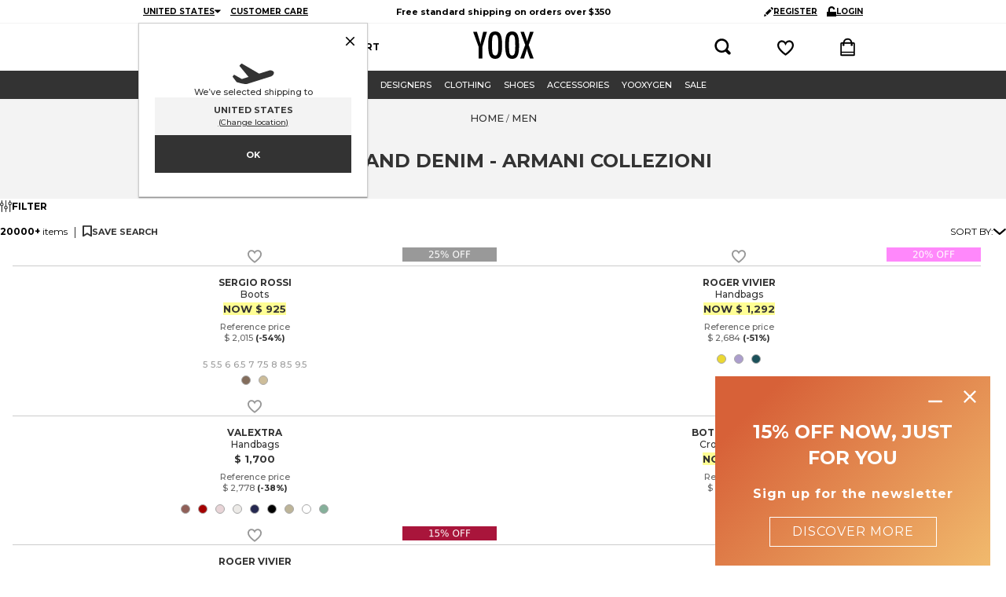

--- FILE ---
content_type: text/css; charset=UTF-8
request_url: https://www.yoox.com/static/yoox-navigation/_next/static/css/d1076c24d22b0fb1.css
body_size: 5786
content:
.shoponline_main__8LsAK{align-items:center;display:flex;flex:1;flex-direction:column;justify-content:flex-start;min-height:100vh}.SortBy_container__r9TWo{height:100%;position:relative}@media (min-width:1920px){.SortBy_container__r9TWo{display:flex;flex-grow:1;justify-content:flex-end}}.SortBy_container__r9TWo svg{display:block;width:16px}.SortBy_container__r9TWo svg:hover{cursor:pointer}.SortBy_container-save-search__JbRRy{grid-column:3;height:100%;position:relative}@media (min-width:1024px){.SortBy_container-save-search__JbRRy{grid-column:5}}@media (min-width:1920px){.SortBy_container-save-search__JbRRy{display:flex;flex-grow:1;grid-column:5;justify-content:flex-end}}.SortBy_container-save-search__JbRRy svg{display:block;width:16px}.SortBy_container-save-search__JbRRy svg:hover{cursor:pointer}.SortBy_orderByOverlay__R5PSh{border-top:1px solid #e3e3e3;height:100vh;min-width:100%;right:0;width:100vw;z-index:1}.SortBy_orderByOverlay__R5PSh,.SortBy_sortByContent__RSBdc{background-color:#fff;display:none;position:absolute}.SortBy_sortByContent__RSBdc{border:1px solid #e3e3e3;box-shadow:#e3e3e3;inset:unset;margin:0;padding:13px;z-index:3}.SortBy_sortByContent__RSBdc button{padding:10px}.OptionsList_option__ss3qP{display:flex;margin-bottom:14px;padding:10px 20px 10px 0;text-align:left}@media (min-width:1024px){.OptionsList_option__ss3qP{align-items:right;color:#e1e1e1;justify-content:right;margin:0;padding:0;text-align:right;width:100%}.OptionsList_option__ss3qP:hover{cursor:pointer}.OptionsList_option__ss3qP:hover>span{color:#333}.OptionsList_option__ss3qP>span{color:#666;line-height:30px}}.OptionsList_orderByOverlay__vruMS{background-color:#fff;border-top:1px solid #ccc;height:100vh;margin-right:-16px;padding:10px 16px;position:absolute;right:0;top:56px;width:100vw}@media (min-width:768px){.OptionsList_orderByOverlay__vruMS{padding:10px 32px;right:-16px}}.OptionsList_orderByWrapper__qUEw_{background-color:#fff;border:1px solid #e1e1e1;border-radius:0;border-radius:initial;box-shadow:2px 2px #e1e1e1;min-width:224px;padding:4px 24px;right:0;text-align:right;transform:translateY(-47px)}.OptionsList_selected__3XEKb span{color:#333;font-weight:700;position:relative}.Breadcrumbs_wrapper__TsNfj{align-items:center;background-color:#f3f3f3;display:flex;height:45px;justify-content:center;padding:0 32px;text-transform:uppercase;width:100%}@media (min-width:1024px){.Breadcrumbs_wrapper__TsNfj{height:48px}}.Breadcrumbs_separator__Ei67w{border-color:#0000 #0000 #0000 #999;border-style:solid;border-width:4px 0 4px 5px;display:inline-block;height:0;margin:0 8px;width:0}.Breadcrumbs_separatorSlash__EVW73{color:#333;display:inline-block;font-family:var(--font-montserrat);font-size:11px;margin:0 3px}.Breadcrumbs_list__YP3i7{align-items:center;display:flex;flex-wrap:wrap}.Breadcrumbs_plpBreadcrumbs__yDjdI .Breadcrumbs_list__YP3i7{justify-content:center}.Breadcrumbs_list__YP3i7 a:hover{color:#999;text-decoration:underline}.Breadcrumbs_list__YP3i7 li{line-height:1;text-align:center}.Breadcrumbs_searchResultsFor__yhAO2{margin-left:4px}.BannerPlp_bannerBlock__E2JCw{display:flex;justify-content:space-between}.BannerPlp_banner__Y8ju_{display:flex;justify-content:center;width:100%}.BannerPlp_bannerBlockRelative__Zw4pq{display:block;position:relative}.BannerPlp_reactHeight__coZRs{width:100%}.BannerPlp_banner3cta__EMWvO{align-items:center;background-color:#333;background-position:top;background-repeat:no-repeat;background-size:100% auto;border-bottom:1px solid #e3e3e3;border-top:1px solid #ccc;color:#fff;display:flex;flex-direction:column;font-family:var(--font-montserrat);padding:32px 0 16px;width:100%}.BannerPlp_titleOverlay__YbG2L{font-size:1.125rem;font-weight:700;letter-spacing:2px;line-height:22px;margin:8px 24px;text-align:center;text-transform:uppercase}.BannerPlp_subtitleOverlay__XTTVk{font-size:.8125rem;font-weight:500;letter-spacing:.5px;line-height:18px;margin:0 24px 8px;text-align:center}.BannerPlp_bannerOverlay__Gayjl{display:flex;font-size:.75rem;height:48px;justify-content:space-evenly;text-transform:uppercase;width:100%}.BannerPlp_textCta__jeaWt{align-items:center;display:flex;flex:1;font-weight:600;justify-content:center;letter-spacing:2px;line-height:16px;text-align:center;text-decoration:underline}.BannerPlp_bannerBottomBlock__h9K5O{background:#f3f3f3;padding:30px 20px;width:100%}.BannerPlp_bannerBottomMain__xsv0Z{display:flex;justify-content:space-between;margin:0 auto;max-width:960px}.BannerPlp_bannerBottom__nO2eO{padding:0 5px;width:100%}.BannerPlp_bannerBottomText__aqbHx{background:#fff;color:#333;padding:20px 10px;text-align:center}.BannerPlp_bannerBottomTitle__a8HYM{font-family:var(--font-montserrat);font-size:.875rem;font-weight:700;padding-bottom:5;text-transform:uppercase}.BannerPlp_bannerBottomSubtitle__Hpgyn{font-family:SourceSansProItalic,sans-serif;font-size:.8125rem;font-style:normal}.BannerPlp_bannerTeleyooxTopBlock__KeXfC{display:flex;justify-content:space-between;margin:10px 0 5px}.BannerPlp_bannerTeleyooxBottomBlock__Ukbf_{display:flex;justify-content:space-between;margin-top:10px}.CustomDynamicWidget_container__f6orZ{background:#fff;height:100%;position:relative}@media (max-width:1023px){.CustomDynamicWidget_filtersList__E1Hn6{padding:95px 0 75px 4px;width:100vw}}.CustomDynamicWidget_MuiAccordionSummary-content__JTwEO.CustomDynamicWidget_Mui-expanded__ejJPg .CustomDynamicWidget_selectedItems__utOPX{display:flex}.CustomDynamicWidget_showResultsContainer__0IEoQ{background-color:#fff;bottom:0;box-sizing:border-box;padding:8px;position:fixed;width:100%;z-index:99}.CustomDynamicWidget_showResults__GrkaW{align-items:center;background-color:#333;display:flex;justify-content:center;padding:22px 10px}@media (min-width:1024px){.CustomDynamicWidget_showResults__GrkaW{display:none}}.FiltersHeaderMobile_container__DBniA{align-items:center;display:flex;flex-direction:column;position:fixed;width:100%;z-index:999}@media (min-width:1024px){.FiltersHeaderMobile_container__DBniA{display:none}}.FiltersHeaderMobile_container__DBniA>div:first-child{background-color:#f3f3f3;justify-content:center;padding-bottom:15px;padding-top:15px}.FiltersHeaderMobile_container__DBniA .FiltersHeaderMobile_filtersHeader__EpMLr,.FiltersHeaderMobile_container__DBniA>div:first-child{border-bottom:1px solid #e3e3e3;display:flex;width:100%}.FiltersHeaderMobile_container__DBniA .FiltersHeaderMobile_filtersHeader__EpMLr{align-items:center;background-color:#fff;height:51px;justify-content:space-between;line-height:51px;padding:0 16px}.FiltersHeaderMobile_ctaWithSvg__kmvci{display:flex}.FiltersHeaderMobile_ctaWithSvg__kmvci>svg{align-self:center;margin-right:10px}.FiltersHeaderMobile_ctaWithSvg__kmvci{align-items:center;height:100%}.CurrentRefinementsSelectedMobile_containerDisplayNone__WlW9g{display:none}.CurrentRefinementsSelectedMobile_selectedRefinements__U_oWq{bottom:7px;box-sizing:border-box;color:#999;font-size:10px;left:0;line-height:1rem;overflow:hidden;position:absolute;right:24px;text-align:center;text-overflow:ellipsis}.CustomPriceRefinement_container__Pg_hb{padding:12px 16px}@media (min-width:1024px){.CustomPriceRefinement_container__Pg_hb{padding:0 0 26px 31px}}.CustomPriceRefinement_container__Pg_hb>label{display:flex;margin:0 16px 3px 0!important}.CustomPriceRefinement_container__Pg_hb>label:last-child{align-items:flex-start;margin:0!important}.CustomPriceRefinement_container__Pg_hb>label:last-child span:last-child{width:100%}@media (min-width:1024px){.CustomPriceRefinement_container__Pg_hb>label{margin-bottom:7px!important}.CustomPriceRefinement_container__Pg_hb>label span{padding:0}.CustomPriceRefinement_container__Pg_hb>label svg{margin:1px 3px 1px 1px;width:11px}}.CustomPriceRefinement_refinementRadio__iikUU{background:red}.RangeInput_customChoiceWrapper__EZe1k{display:flex;flex-direction:column;gap:13px;justify-content:center;padding:10px 10px 0 0}@media (min-width:720px){.RangeInput_customChoiceWrapper__EZe1k{padding:0}}.RangeInput_customChoiceLabelsWrapper__FsEvW{display:flex;justify-content:space-between}@media (min-width:720px){.RangeInput_customChoiceLabelsWrapper__FsEvW{margin-top:2px}}.RangeInput_customChoiceLabelsWrapper__FsEvW .RangeInput_numberInputWrapper__r5lqT,.RangeInput_customChoiceLabelsWrapper__FsEvW label{display:flex;flex-direction:column;gap:8px;margin:0!important;width:100%}@media (min-width:720px){.RangeInput_customChoiceLabelsWrapper__FsEvW .RangeInput_numberInputWrapper__r5lqT,.RangeInput_customChoiceLabelsWrapper__FsEvW label{width:45%}}.RangeInput_customChoiceLabelsWrapper__FsEvW .RangeInput_numberInputWrapper__r5lqT .RangeInput_numberInput__fA51g,.RangeInput_customChoiceLabelsWrapper__FsEvW .RangeInput_numberInputWrapper__r5lqT input[type=number],.RangeInput_customChoiceLabelsWrapper__FsEvW label .RangeInput_numberInput__fA51g,.RangeInput_customChoiceLabelsWrapper__FsEvW label input[type=number]{box-sizing:border-box;height:42px;padding:6px;text-align:center;width:100%}@media (min-width:720px){.RangeInput_customChoiceLabelsWrapper__FsEvW .RangeInput_numberInputWrapper__r5lqT .RangeInput_numberInput__fA51g,.RangeInput_customChoiceLabelsWrapper__FsEvW .RangeInput_numberInputWrapper__r5lqT input[type=number],.RangeInput_customChoiceLabelsWrapper__FsEvW label .RangeInput_numberInput__fA51g,.RangeInput_customChoiceLabelsWrapper__FsEvW label input[type=number]{height:auto;justify-content:flex-start;text-align:left}}.RangeInput_customChoiceLabelsWrapper__FsEvW .RangeInput_numberInputWrapper__r5lqT .RangeInput_numberInput__fA51g.RangeInput_isCustomRangeError__bdNz_,.RangeInput_customChoiceLabelsWrapper__FsEvW .RangeInput_numberInputWrapper__r5lqT input[type=number].RangeInput_isCustomRangeError__bdNz_,.RangeInput_customChoiceLabelsWrapper__FsEvW label .RangeInput_numberInput__fA51g.RangeInput_isCustomRangeError__bdNz_,.RangeInput_customChoiceLabelsWrapper__FsEvW label input[type=number].RangeInput_isCustomRangeError__bdNz_{border:3px solid #fe7b11;box-sizing:border-box}.RangeInput_customChoiceLabelsWrapper__FsEvW .RangeInput_numberInputWrapper__r5lqT input::-webkit-inner-spin-button,.RangeInput_customChoiceLabelsWrapper__FsEvW .RangeInput_numberInputWrapper__r5lqT input::-webkit-outer-spin-button,.RangeInput_customChoiceLabelsWrapper__FsEvW label input::-webkit-inner-spin-button,.RangeInput_customChoiceLabelsWrapper__FsEvW label input::-webkit-outer-spin-button{appearance:none}.RangeInput_customChoiceLabelsWrapper__FsEvW.RangeInput_checked__Yg_Dt input[type=number]{border:1px solid #333;color:#333;font-weight:700}.RangeInput_applyButton__9C_M8{height:42px}@media (min-width:720px){.RangeInput_applyButton__9C_M8{height:30px;width:100%}.RangeInput_applyButton__9C_M8>span:hover{color:#999}}.RangeInput_applyButton__9C_M8{background-color:#333;border:1px solid}.RangeInput_applyButton__9C_M8 span{color:#fff}@media (min-width:720px){.RangeInput_applyButton__9C_M8{height:30px;margin:0 11px 0 1px}}.RangeInput_customChoiceLabelsSeparator__DAbrb{align-self:center;margin-top:18px;padding:0 12px}.RangeInput_numberInput__fA51g{align-items:center;border:1px solid #333;border-radius:2px;display:flex;justify-content:center}.CustomSizesMenu_customSizesMenuContent__7pEiY{border-top:1px solid #f3f3f3;margin-bottom:15px;padding:14px 12px}@media (max-width:959px){.CustomSizesMenu_customSizesMenuContent__7pEiY{margin-bottom:0}}.CustomSizesMenu_guideLink__76F_e{color:#333;display:block;font-family:var(--font-montserrat);font-size:11px;font-weight:700;margin:10px 0 0 4px;text-decoration:underline}.CustomSizesMenu_sizeKindTitle__UwwqY{color:#999;font-size:10px;font-weight:700;letter-spacing:1.2px;line-height:11.5px;margin:4px 0 10px 4px;opacity:.8}@media (min-width:960px){.CustomSizesRefinement_containerSizes__uWvaO>ul{box-sizing:border-box;display:flex;flex-direction:row;flex-wrap:wrap;margin:0;overflow:auto;padding:2px 0;width:100%}.CustomSizesRefinement_containerSizes__uWvaO .CustomSizesRefinement_refineListItem__W9wmB{background:#fff;display:block;height:41px;margin-bottom:0;padding:1.5px;width:33%}.CustomSizesRefinement_containerSizes__uWvaO .CustomSizesRefinement_checkboxLabel__8krKH{background:#fff;color:#333;cursor:pointer;display:flex;font-size:12px;font-weight:500;height:41px;justify-content:center;line-height:12px;position:relative;vertical-align:middle;width:100%}.CustomSizesRefinement_containerSizes__uWvaO .CustomSizesRefinement_checkboxWrapper__Ae0tr input[type=checkbox]{appearance:none;background:#fff!important;border:1px solid #e3e3e3;display:block;font-weight:700;height:37px!important;left:0;margin:0;opacity:.01;position:absolute;top:0;width:100%!important}.CustomSizesRefinement_containerSizes__uWvaO .CustomSizesRefinement_checkboxWrapper__Ae0tr.CustomSizesRefinement_checked__6Da9M input[type=checkbox],.CustomSizesRefinement_containerSizes__uWvaO .CustomSizesRefinement_checkboxWrapper__Ae0tr.CustomSizesRefinement_checked__6Da9M input[type=checkbox]+span{border:2px solid #333!important}.CustomSizesRefinement_containerSizes__uWvaO .CustomSizesRefinement_checkboxWrapper__Ae0tr span{align-items:center;background:#fff;border:1px solid #e3e3e3;box-sizing:border-box;display:flex;justify-content:center;letter-spacing:1px;min-height:37px;padding:0 4px;text-align:center;width:100%;z-index:1}}@media (max-width:959px){.CustomSizesRefinement_containerSizes__uWvaO>ul{display:flex;flex-direction:column;flex-wrap:wrap;height:100%;margin:0;padding:0;width:100%}}.CustomCheckboxList_container__8dF6L{padding-bottom:8px}@media (min-width:1024px){.CustomCheckboxList_container__8dF6L{margin-left:-1px;overflow-x:hidden}.CustomCheckboxList_container__8dF6L.CustomCheckboxList_designersRefineList__4f9GB{margin-bottom:15px;max-height:17.2rem}}@media (max-width:1023px){.CustomCheckboxList_container__8dF6L{margin:16px}}.CustomCheckboxList_refineListItem__1v13g{margin-bottom:13px}@media (min-width:1024px){.CustomCheckboxList_refineListItem__1v13g{margin-bottom:6px}}.CustomCheckbox_checkboxWrapper__Dr7V6 .CustomCheckbox_checkboxLabel__rHnkF{display:flex}@media (min-width:1024px){.CustomCheckbox_checkboxWrapper__Dr7V6 .CustomCheckbox_checkboxLabel__rHnkF{cursor:pointer;font-size:11px;line-height:12px;margin-bottom:6px}.CustomCheckbox_checkboxWrapper__Dr7V6 .CustomCheckbox_checkboxLabel__rHnkF:hover{opacity:.5}.CustomCheckbox_checkboxWrapper__Dr7V6 .CustomCheckbox_checkboxLabel__rHnkF input[type=checkbox]{appearance:none;background-image:url(https://www.yoox.com/media/yoox16/icons/teleyoox-checkbox-icons.png);background-position:0 -10px;height:10px;margin-right:5px;padding-right:10px;width:10px}}@media (max-width:1023px){.CustomCheckbox_checkboxWrapper__Dr7V6 .CustomCheckbox_checkboxLabel__rHnkF input[type=checkbox]{height:18px;margin-right:16px;width:18px}}.CustomCheckbox_checkboxWrapper__Dr7V6 .CustomCheckbox_checkboxLabel__rHnkF span{align-self:center}@media (min-width:1024px){.CustomCheckbox_checkboxWrapper__Dr7V6 .CustomCheckbox_checkboxLabel__rHnkF span{font-size:12px;line-height:12px}}.CustomCheckbox_checkboxWrapper__Dr7V6 .CustomCheckbox_checkboxLabel__rHnkF a{align-self:center}@media (min-width:1024px){.CustomCheckbox_checkboxWrapper__Dr7V6 .CustomCheckbox_checkboxLabel__rHnkF a{font-size:12px;line-height:12px}}.CustomCheckbox_checkboxWrapper__Dr7V6.CustomCheckbox_checked__IZyGF span{font-weight:700}@media (min-width:1024px){.CustomCheckbox_checkboxWrapper__Dr7V6.CustomCheckbox_checked__IZyGF input[type=checkbox]{background-position:0 0}}@media (max-width:1023px){.CustomCheckbox_checkboxWrapper__Dr7V6.CustomCheckbox_checked__IZyGF input[type=checkbox]{appearance:none;background-color:#000;background-image:url(https://mobile.yoox.com/media/yoox16/icons/mobile/searchresult/checkbox-selected.png);background-position:50%;background-repeat:no-repeat;background-size:12px 12px;border-radius:2px}}.CustomCheckbox_checkboxWrapper__Dr7V6.CustomCheckbox_colorCheckboxStyle__TVLtM input[type=checkbox]{appearance:none;border-radius:100%;padding:5px;position:relative}@media (min-width:1024px){.CustomCheckbox_checkboxWrapper__Dr7V6.CustomCheckbox_colorCheckboxStyle__TVLtM input[type=checkbox]{background-image:none;height:14px;width:14px}}@media (max-width:1023px){.CustomCheckbox_checkboxWrapper__Dr7V6.CustomCheckbox_colorCheckboxStyle__TVLtM.CustomCheckbox_checked__IZyGF input[type=checkbox]{background-image:none}}.CustomCheckbox_checkboxWrapper__Dr7V6.CustomCheckbox_colorCheckboxStyle__TVLtM.CustomCheckbox_checked__IZyGF input[type=checkbox]:before{border:1px solid;border-radius:100%;content:"";display:inline-block;left:-8px;position:relative;top:-8px}@media (min-width:1024px){.CustomCheckbox_checkboxWrapper__Dr7V6.CustomCheckbox_colorCheckboxStyle__TVLtM.CustomCheckbox_checked__IZyGF input[type=checkbox]:before{height:20px;width:20px}}@media (max-width:1023px){.CustomCheckbox_checkboxWrapper__Dr7V6.CustomCheckbox_colorCheckboxStyle__TVLtM.CustomCheckbox_checked__IZyGF input[type=checkbox]:before{height:24px;width:24px}}.CustomCheckbox_checkboxWrapper__Dr7V6.CustomCheckbox_colorCheckboxStyle__TVLtM.CustomCheckbox_blackBorder__r8l_a input[type=checkbox]{border:1px solid #ccc}.CustomCheckbox_checkboxWrapper__Dr7V6.CustomCheckbox_colorCheckboxStyle__TVLtM.CustomCheckbox_blackBorder__r8l_a input[type=checkbox]:before{left:-9px;top:-9px}@media (max-width:1023px){.MultiSelectHierarchicalMenu_typographyRoot__KRjAA .MultiSelectHierarchicalMenu_summarySubLevel__xR0Uo{position:static;text-align:center;top:0}.MultiSelectHierarchicalMenu_typographyRoot__KRjAA .MultiSelectHierarchicalMenu_itemLvl0HasSelectedRefinements__Cy3M8{position:relative;top:-7px}}@media (min-width:1024px){.MultiSelectHierarchicalMenu_typographyRoot__KRjAA .MultiSelectHierarchicalMenu_summarySubLevel__xR0Uo{font-size:12px}.MultiSelectHierarchicalMenu_typographyRoot__KRjAA .MultiSelectHierarchicalMenu_summarySubLevel__xR0Uo.MultiSelectHierarchicalMenu_bold__lrnij{font-weight:700}}.MultiSelectHierarchicalMenu_accordionCollapsed__twchH{display:none}.MultiSelectHierarchicalMenu_accordionExpanded__ZEMO_{display:block}.MultiSelectHierarchicalMenu_accordionExpanded__ZEMO_ .MultiSelectHierarchicalMenu_hideSummary__9KdYC{display:none}@media (min-width:1024px){.CustomDesignerRefinementList_refinementDesignerListContainer__U38iv{margin-left:16px}}@media (max-width:1023px){.CustomDesignerRefinementList_refinementDesignerListContainer__U38iv{overflow-y:scroll;width:100%}}@media (min-width:1024px){.CustomDesignerRefinementList_viewAllDesigners__uTUPt{margin-bottom:16px;margin-top:15px}}.CustomDesignerRefinementList_topDesignerHighlight__vuKH7{margin-bottom:5px;text-align:center}@media (min-width:1024px){.CustomDesignerRefinementList_topDesignerHighlight__vuKH7{clip:rect(0 0 0 0);border:0;clip-path:inset(100%);height:1px;margin:-1px;overflow:hidden;padding:0;position:absolute;white-space:nowrap;width:1px}}.CustomDesignerRefinementList_border__7kDuu{border-bottom:1px solid #e3e3e3;margin-bottom:13px;margin-top:-22px;width:100%}.CustomSearchInput_searchBoxContainer__QcQv2{font-family:var(--font-montserrat);font-size:11px;margin-bottom:20px;position:relative}@media (min-width:1024px){.CustomSearchInput_searchBoxContainer__QcQv2{border:1px solid #d8d8d8}}@media (max-width:1023px){.CustomSearchInput_searchBoxContainer__QcQv2{margin-bottom:13px;margin-top:16px;padding:0 17px;position:relative;width:100%}}.CustomSearchInput_lens__80tpb{position:absolute}@media (min-width:1024px){.CustomSearchInput_lens__80tpb{background-image:url(https://www.yoox.com/media/yoox16/header/teleyoox-search-icon.png);background-size:100% 100%;height:12px;left:8px;top:6px;width:12px}}@media (max-width:1023px){.CustomSearchInput_lens__80tpb{height:18px;left:33px;top:16px;width:18px}}.CustomSearchInput_searchBoxInput__QTHlS{border:none;box-sizing:border-box;display:block;line-height:14px;outline:none;text-indent:20px}@media (min-width:1024px){.CustomSearchInput_searchBoxInput__QTHlS{background-color:#fff;height:22px;padding:5px 10px 5px 8px;width:100%}}@media (max-width:1023px){.CustomSearchInput_searchBoxInput__QTHlS{background-color:#f3f3f3;font-style:italic;height:47px;padding:10px 10px 10px 20px;width:100%}}@media (min-width:720px){.CustomRefinementList_refinementListContainer__4vKOs{margin-left:16px}}.LandingUrls_similarSearchesLabel__dXzch{color:#333;font-family:var(--font-montserrat);font-size:11px;font-weight:700;line-height:14px;text-align:center;width:100%}@media (min-width:720px){.LandingUrls_similarSearchesLabel__dXzch{font-weight:400;text-align:left}}@media (min-width:1380px){.LandingUrls_similarSearchesLabel__dXzch{font-size:12px;line-height:15px}}.LandingUrlsList_linkList__KSsnd{padding-top:6px}@media (min-width:720px){.LandingUrlsList_linkList__KSsnd{padding:0}}.LandingUrlsList_linkElement__tjK02{align-items:center;color:#333;display:flex;font-family:var(--font-montserrat);font-size:11px;justify-content:space-between;padding:0 6px 0 37px;text-transform:uppercase}@media (min-width:720px){.LandingUrlsList_linkElement__tjK02{font-size:12px;padding:4px 0 4px 28px;text-transform:none}}.LandingUrlsList_linkElement__tjK02 svg{display:block}@media (min-width:720px){.LandingUrlsList_linkElement__tjK02 svg{display:none}}.PLPNavigationBar_navigation-bar__E1J6V{grid-gap:8px;align-items:center;background:#fff;display:grid;gap:8px;grid-template-columns:max-content 1fr max-content;height:56px;padding:0 16px;position:sticky;top:var(--header-height);width:100%;z-index:3}@media (min-width:768px){.PLPNavigationBar_navigation-bar__E1J6V{padding:0;top:0}}@media (min-width:1024px){.PLPNavigationBar_navigation-bar__E1J6V{grid-template-columns:1fr max-content}}@media (min-width:1920px){.PLPNavigationBar_navigation-bar__E1J6V{grid-template-columns:1fr max-content max-content}}.PLPNavigationBar_navigation-bar-save-search__cyMfK{grid-gap:8px;align-items:center;background:#fff;display:grid;gap:8px;grid-template-columns:max-content 1fr max-content;height:56px;padding:0 16px;position:sticky;top:var(--header-height);width:100%;z-index:3}@media (min-width:768px){.PLPNavigationBar_navigation-bar-save-search__cyMfK{padding:0;top:0}}@media (min-width:1024px){.PLPNavigationBar_navigation-bar-save-search__cyMfK{grid-template-columns:max-content max-content max-content 1fr max-content}}@media (min-width:1920px){.PLPNavigationBar_navigation-bar-save-search__cyMfK{grid-template-columns:max-content max-content max-content 1fr max-content max-content}}.PLPNavigationBar_stats-save-search-bar__Yw1jX{grid-gap:8px;display:grid;gap:8px;grid-template-columns:max-content 1fr max-content;height:32px;padding:0 16px}@media (min-width:768px){.PLPNavigationBar_stats-save-search-bar__Yw1jX{padding:0;top:0}}.Stats_statsWrapper__RoNY3{container-type:inline-size}.Stats_statsWrapper-save-search__wqhjC,.Stats_statsWrapper__RoNY3{display:flex;font-family:var(--font-montserrat);font-size:12px;font-weight:400;justify-content:flex-start;line-height:15px}.Stats_statsWrapper-save-search__wqhjC{grid-column:1}.Stats_statsWrapper-save-search__wqhjC>.Stats_statsLabel__D0MH6{align-content:center}@media (min-width:1024px){.Stats_totalHits__wbv6g{font-weight:700}}@container (max-width: 120px){.Stats_statsLabel__D0MH6{display:none}}.CustomCurrentRefinements_list__OPakb{display:flex;flex-wrap:nowrap;gap:8px;overflow-x:auto;padding:0 16px 16px;width:100vw}.CustomCurrentRefinements_list__OPakb:empty{padding:0}@media (min-width:768px){.CustomCurrentRefinements_list__OPakb{padding:0 0 16px;width:100%}}@media (min-width:1024px){.CustomCurrentRefinements_list__OPakb{flex-wrap:wrap;width:100%}}.CustomCurrentRefinements_itemList__GwuB8{align-items:center;background-color:#f3f3f3;display:flex;gap:8px;height:40px;justify-content:center;padding:0 16px;text-transform:uppercase;white-space:nowrap}.CustomCurrentRefinements_itemList__GwuB8 svg{height:16px;width:16px}@media (min-width:1024px){.CustomCurrentRefinements_itemList__GwuB8 svg{height:14px;width:14px}}.SaveSearchButton_wrapper__i36lu{align-items:center;display:flex;font-family:var(--font-montserrat);font-size:12px;font-weight:700;gap:9px;grid-column:3;height:100%;line-height:15px}.SaveSearchButton_styledFontAble__8gml3{font-size:11px}.SaveSearchButton_styledFontDisable__EopqD{color:#999;font-size:11px}.NeedsLoginNotification_login-container__w4UNP{align-items:center;display:flex;justify-content:space-between}.NeedsLoginNotification_login-container__w4UNP .NeedsLoginNotification_login-info__MS2i8{padding-right:20px;text-align:left}.NeedsLoginNotification_login-container__w4UNP .NeedsLoginNotification_login-link__y2yS_{display:block;white-space:nowrap}.SaveSearchFormError_firstLabel__WFey0{line-height:20px}.SaveSearchFormError_secondLabel__6nfLH{margin-bottom:24px;margin-top:16px}.SaveSearchModal_title__w0rsY{font-size:14px}li.PidBanner_bannerWrapper__W7Bq_{flex-basis:100%!important;margin:8px 0}.PidBanner_bannerFigure__8tCpC{aspect-ratio:1;background-size:100%;position:relative}@media (min-width:768px){.PidBanner_bannerFigure__8tCpC{aspect-ratio:auto;background-position:100%;background-size:auto 300px;height:300px}}.PidBanner_bannerFigure__8tCpC a{height:100%}.PidBanner_bannerGradient__YoK0Z{background:linear-gradient(180deg,#fff0,#0006);bottom:0;display:none;left:0;position:absolute;right:0;top:0}.PidBanner_hasBackgroundImage__6tMT3 .PidBanner_bannerGradient__YoK0Z{display:block}@media (min-width:768px){.PidBanner_hasMobileBanner__lCEDv.PidBanner_hasDesktopBanner__FWDmt .PidBanner_mobileBanner__Tn5PG,.PidBanner_mobileBanner__Tn5PG{display:none}}.PidBanner_hasMobileBanner__lCEDv.PidBanner_hasDesktopBanner__FWDmt .PidBanner_desktopBanner__OK3EN{display:none}@media (min-width:768px){.PidBanner_hasMobileBanner__lCEDv.PidBanner_hasDesktopBanner__FWDmt .PidBanner_desktopBanner__OK3EN{display:block}}.PidBanner_textWrapper__bO8td{align-items:center;bottom:0;display:flex;flex-direction:column;height:100%;justify-content:center;left:0;padding:25px;position:absolute;right:0;text-align:center;top:0}@media (min-width:768px){.PidBanner_textWrapper__bO8td{align-items:flex-start;text-align:left}}.PidBanner_bannerTitle__w_erY{font-size:40px}.PidBanner_bannerSubtitle__SBmBQ,.PidBanner_bannerTitle__w_erY{font-family:var(--font-montserrat);font-weight:700;line-height:normal}.PidBanner_bannerSubtitle__SBmBQ{font-size:20px;margin-top:8px}.PidBanner_bannerCta__NwCOH{align-items:center;background-color:#fff;display:flex;font-family:var(--font-montserrat);justify-content:center;line-height:normal;margin-top:24px;min-height:48px;min-width:200px;padding:8px}@media (min-width:1024px){.HitAddons_hitAddonsWrapper__FSjZa{align-items:center;border-bottom:1px solid #ccc;display:flex;height:30px;justify-content:space-between}}.HitSizes_size-list__Vvd42{display:flex;flex-direction:row;flex-wrap:wrap;justify-content:center;padding-top:11px}.HitSizes_size___SVRB{color:#999;font-family:var(--font-montserrat);font-size:11px;font-weight:500;margin:0 2px;white-space:nowrap}.HitSizes_more-sizes__0GJ_R{color:#333;display:inline-block;font-size:18px;height:16px;line-height:14px;vertical-align:middle}.ColorChooser_color__yWc_v{align-items:center;color:#333;cursor:pointer;display:flex;font-family:var(--font-montserrat);font-size:11px;font-weight:500;margin-bottom:20px;width:100%!important}.ColorChooser_color__yWc_v.ColorChooser_selected__jfVN_:not(.ColorChooser_disabled__un7tY) .ColorChooser_colorText__lY_4w{font-weight:700}.ColorChooser_color__yWc_v.ColorChooser_disabled__un7tY{opacity:.2}.ColorChooser_colorDot__coRY7{border:1px solid #999;border-radius:100%;display:inline-block;height:11px;margin-right:9px;width:13px}.ColorChooser_colorText__lY_4w{font-weight:500;width:100%}.ColorChooser_singleChoice__9IAIq{background:#f3f3f3;display:flex;font-family:var(--font-montserrat);font-size:11px;font-weight:500;line-height:10px;margin:6px 4px;padding:11px 10px;vertical-align:center}.AddToDbSelector_add2db-container__K3XCR{margin:6px 4px}.AddToDbSelector_add2db-selector__wPsRu{background:#f3f3f3;cursor:pointer;display:flex;font-family:var(--font-montserrat);font-size:11px;font-weight:700;justify-content:space-between;line-height:11px;padding:11px 10px}.AddToDbSelector_add2db-list-selectorlist__Vpgtk{position:relative}.AddToDbSelector_add2db-list-container__zvZi3{background:#f3f3f3;max-height:200px;overflow:auto;padding:10px 10px 5px;position:absolute;width:100%;z-index:3}.AddToDbSelector_add2db-list-container__zvZi3 li{width:54px}.AddToDbSelector_add2db-list__fNudH{background:#f3f3f3;font-family:var(--font-montserrat);font-size:11px;padding:11px 10px;position:absolute;top:0;width:100%;z-index:2}.AddToDbSelector_add2db-selector-switch__EcwU0{align-self:center}.SizeChooser_size__Vc6fc{border:1px solid #ccc;border-radius:2px;color:#333;cursor:pointer;display:inline-block;font-family:var(--font-montserrat);font-size:11px;line-height:1.6em;line-height:9px;margin:0 5px 5px 0;padding:10px 0;text-align:center;width:54px}.SizeChooser_size__Vc6fc:hover:not(.SizeChooser_disabled__7Cogg){border-color:#333}.SizeChooser_size__Vc6fc.SizeChooser_selected__EVwl1:not(.SizeChooser_disabled__7Cogg){background-color:#999;color:#f3f3f3;font-weight:700}.SizeChooser_size__Vc6fc.SizeChooser_disabled__7Cogg{opacity:.2}.SizeChooser_singleChoice__nkUQr{background:#f3f3f3;display:flex;font-family:var(--font-montserrat);font-size:11px;font-weight:500;line-height:10px;margin:6px 4px;padding:11px 10px;vertical-align:center}.ItemActions_add-to-dreambox__sX8O7 .ItemActions_success__JMz7U{display:block;height:24px;margin:0 auto;width:26px}.ItemActions_add-to-cart__gzycK{margin-bottom:8px}.ItemActions_addToDb-login-container__fIMa3{align-items:center;display:flex;justify-content:space-between}.ItemActions_addToDb-login-container__fIMa3 .ItemActions_addToDb-login-info__hj1_J{padding-right:20px;text-align:left}.ItemActions_addToDb-login-container__fIMa3 .ItemActions_addToDb-login-link__En4Xr{display:block;white-space:nowrap}.HitColors_color-list__WSyqc{display:flex;flex-direction:row;flex-wrap:wrap;justify-content:center;margin-top:3px;min-height:25px}@media (max-width:1379px){.msite-version .HitColors_color-list__WSyqc{height:auto;line-height:12px}}.HitColors_color__wsfK_{border:1px solid #a7a7a7;border-radius:100%;height:12px;margin:3px 5px;width:12px}.HitColors_color__wsfK_,.HitColors_more-colors__eGbzV{display:inline-block;vertical-align:middle}.HitColors_more-colors__eGbzV{font-size:18px;height:16px;line-height:16px}.NoResult_noResult__jzd_B{align-items:center;display:flex;flex-direction:column;margin:40px auto;padding:0 20px;text-align:center;width:100%}@media (min-width:960px){.NoResult_noResult__jzd_B{margin:80px auto}}.NoResult_products__73ujN{margin-bottom:50px;text-align:center;width:100%}.NoResult_query__8NH3T{align-items:center;display:flex;flex-direction:column;margin-bottom:20px}@media (min-width:960px){.NoResult_query__8NH3T{flex-direction:row;font-size:22px!important}}.NoResult_query__8NH3T b{padding:4px 0 0}@media (min-width:960px){.NoResult_query__8NH3T b{padding:0 0 0 6px}}

--- FILE ---
content_type: text/plain; charset=utf-8
request_url: https://www.yoox.com/api/session
body_size: 204
content:
eyJhbGciOiJodHRwOi8vd3d3LnczLm9yZy8yMDAxLzA0L3htbGRzaWctbW9yZSNobWFjLXNoYTI1NiIsInR5cCI6IkpXVCJ9.[base64].YWA91pDjbqiNiehmQprH3yS3LX_WfmL8Y5DDGhRPSL8

--- FILE ---
content_type: application/javascript
request_url: https://www.yoox.com/AHhHwa/XUL/wZ-/WujNfYgJ/EauQQzukhiOufc/YWleKRseAg/H3A0b/2p4XBYB
body_size: 184203
content:
(function(){if(typeof Array.prototype.entries!=='function'){Object.defineProperty(Array.prototype,'entries',{value:function(){var index=0;const array=this;return {next:function(){if(index<array.length){return {value:[index,array[index++]],done:false};}else{return {done:true};}},[Symbol.iterator]:function(){return this;}};},writable:true,configurable:true});}}());(function(){Cv();wvr();Osr();function wvr(){dr=+ ! +[]+! +[]+! +[]+! +[]+! +[]+! +[]+! +[],nv=[+ ! +[]]+[+[]]-+ ! +[]-+ ! +[],rf=+ ! +[]+! +[]+! +[]+! +[]+! +[]+! +[],FH=+ ! +[]+! +[]+! +[]+! +[]+! +[],gG=[+ ! +[]]+[+[]]-+ ! +[],wZ=+[],NL=! +[]+! +[]+! +[]+! +[],Mr=[+ ! +[]]+[+[]]-[],LP=+ ! +[]+! +[]+! +[],BA=+ ! +[],Nl=! +[]+! +[];}var Ex=function(){return ["\x6c\x65\x6e\x67\x74\x68","\x41\x72\x72\x61\x79","\x63\x6f\x6e\x73\x74\x72\x75\x63\x74\x6f\x72","\x6e\x75\x6d\x62\x65\x72"];};var l5=function(){return Hq["window"]["navigator"]["userAgent"]["replace"](/\\|"/g,'');};var qh=function(VI){return Hq["Math"]["floor"](Hq["Math"]["random"]()*VI["length"]);};var dD=function ms(ZV,cs){var pW=ms;do{switch(ZV){case ml:{for(var hW=tV;I8(hW,mI[Ns[tV]]);++hW){Z8()[mI[hW]]=OT(rt(hW,wV))?function(){kT=[];ms.call(this,H,[mI]);return '';}:function(){var Zt=mI[hW];var I9=Z8()[Zt];return function(sJ,I5,Yp,zV,mV){if(Cg(arguments.length,tV)){return I9;}var PO=Fs.apply(null,[NG,[sJ,I5,Yp,pT,fC]]);Z8()[Zt]=function(){return PO;};return PO;};}();}ZV+=Z;}break;case RA:{ZV+=jG;if(mD(OJ,tV)){do{var d8=X5(rt(DV(OJ,lI),r8[rt(r8.length,N6)]),YW.length);var SV=EW(t5,OJ);var S6=EW(YW,d8);q6+=ms(NL,[cg(QO(WT(SV),WT(S6)),QO(SV,S6))]);OJ--;}while(mD(OJ,tV));}}break;case AL:{while(kI(wQ,tV)){if(gC(FW[lQ[Dg]],Hq[lQ[N6]])&&mD(FW,AI[lQ[tV]])){if(ks(AI,bg)){PC+=ms(NL,[nD]);}return PC;}if(Cg(FW[lQ[Dg]],Hq[lQ[N6]])){var g8=rg[AI[FW[tV]][tV]];var Rp=ms.apply(null,[rf,[FW[N6],g8,wQ,DV(nD,r8[rt(r8.length,N6)])]]);PC+=Rp;FW=FW[tV];wQ-=YO(Lq,[Rp]);}else if(Cg(AI[FW][lQ[Dg]],Hq[lQ[N6]])){var g8=rg[AI[FW][tV]];var Rp=ms.call(null,rf,[tV,g8,wQ,DV(nD,r8[rt(r8.length,N6)])]);PC+=Rp;wQ-=YO(Lq,[Rp]);}else{PC+=ms(NL,[nD]);nD+=AI[FW];--wQ;};++FW;}ZV+=Id;}break;case Px:{var wD;return r8.pop(),wD=HJ,wD;}break;case qf:{var nt=G9?Hq[hO()[Sg(GV)](OT(OT(N6)),KT,dW,DQ)]:Hq[hO()[Sg(Pt)](w5,fC,R5,Jf)];for(var pp=tV;I8(pp,bx[hO()[Sg(tV)].call(null,CI,tV,Wh,jx)]);pp=DV(pp,N6)){jh[LQ()[w9(ZW)](mx,NO,EQ)](nt(X6(bx[pp])));}var St;return r8.pop(),St=jh,St;}break;case xH:{ZV=Rx;return Fs(tl,[q6]);}break;case mG:{ZV-=qm;while(kI(It,tV)){if(gC(X8[FD[Dg]],Hq[FD[N6]])&&mD(X8,NW[FD[tV]])){if(ks(NW,mh)){VO+=ms(NL,[tD]);}return VO;}if(Cg(X8[FD[Dg]],Hq[FD[N6]])){var OV=Gt[NW[X8[tV]][tV]];var vW=ms(SN,[X8[N6],It,OV,DV(tD,r8[rt(r8.length,N6)])]);VO+=vW;X8=X8[tV];It-=YO(SP,[vW]);}else if(Cg(NW[X8][FD[Dg]],Hq[FD[N6]])){var OV=Gt[NW[X8][tV]];var vW=ms.apply(null,[SN,[tV,It,OV,DV(tD,r8[rt(r8.length,N6)])]]);VO+=vW;It-=YO(SP,[vW]);}else{VO+=ms(NL,[tD]);tD+=NW[X8];--It;};++X8;}}break;case sH:{ZV+=Vv;return VO;}break;case Lf:{tD=rt(ss,r8[rt(r8.length,N6)]);ZV+=MY;}break;case Or:{for(var MD=tV;I8(MD,Dt[hO()[Sg(tV)](fC,ZO,Wh,UD)]);MD=DV(MD,N6)){var OO=Dt[J9()[mT(PJ)].apply(null,[jI,Tp,J4,lU])](MD);var jE=LS[OO];HJ+=jE;}ZV-=tl;}break;case mH:{ZV=Rx;return PC;}break;case rf:{var FW=cs[wZ];var AI=cs[BA];var wQ=cs[Nl];var qb=cs[LP];if(Cg(typeof AI,lQ[GV])){AI=bg;}var PC=DV([],[]);nD=rt(qb,r8[rt(r8.length,N6)]);ZV=AL;}break;case OP:{var bx=cs[wZ];var G9=cs[BA];r8.push(w7);var jh=[];ZV+=nm;var X6=ms(sG,[]);}break;case Wf:{ZV=nH;var N4=DV([],[]);var cj=X5(rt(MS,r8[rt(r8.length,N6)]),ZW);var n0=AK[H7];for(var Uc=tV;I8(Uc,n0.length);Uc++){var fU=EW(n0,Uc);var vk=EW(xS.BY,cj++);N4+=ms(NL,[QO(cg(WT(fU),vk),cg(WT(vk),fU))]);}}break;case RN:{ZV=wv;for(var SS=tV;I8(SS,NK[Cg(typeof hO()[Sg(N6)],DV('',[][[]]))?hO()[Sg(N6)](An,Lb,hF,FU):hO()[Sg(tV)](OS,Vz,Wh,pN)]);SS=DV(SS,N6)){(function(){var JK=NK[SS];r8.push(Yc);var Dc=I8(SS,BS);var zj=Dc?LQ()[w9(tV)].call(null,t4,w3,U7):hO()[Sg(Dg)](VE,Q0,r4,dZ);var pU=Dc?Hq[hO()[Sg(Pt)].call(null,jk,QU,R5,wr)]:Hq[hO()[Sg(GV)](kS,Z3,dW,RR)];var KE=DV(zj,JK);qM[KE]=function(){var bj=pU(Tk(JK));qM[KE]=function(){return bj;};return bj;};r8.pop();}());}}break;case MH:{var q6=DV([],[]);var t5=Z7[pR];var OJ=rt(t5.length,N6);ZV=RA;}break;case wv:{ZV+=Mq;r8.pop();}break;case nH:{ZV-=HP;return N4;}break;case SN:{var X8=cs[wZ];var It=cs[BA];var NW=cs[Nl];ZV+=gG;var ss=cs[LP];if(Cg(typeof NW,FD[GV])){NW=mh;}var VO=DV([],[]);}break;case Sd:{var Fj=cs[wZ];var m7=cs[BA];var pR=cs[Nl];var lI=cs[LP];var YW=Z7[bE];ZV=MH;}break;case VP:{var gc=cs[wZ];ZV+=gl;var H7=cs[BA];var MS=cs[Nl];var zF=cs[LP];}break;case sG:{r8.push(j7);var Pb={'\x42':hO()[Sg(PJ)](c7,J7,I0,L0),'\x44':gC(typeof J9()[mT(tV)],'undefined')?J9()[mT(tV)].apply(null,[V3,OR,BX,OS]):J9()[mT(cK)](MK,xX,t3,zn),'\x45':hO()[Sg(Mw)](jc,sj,t3,O4),'\x4c':J9()[mT(Dg)].call(null,CU,w5,WF,jR),'\x63':LQ()[w9(Dg)](Tr,CI,KT),'\x64':LQ()[w9(GV)](s3,Rz,UX),'\x6d':LQ()[w9(Pt)](LE,OT({}),bX),'\x6e':J9()[mT(GV)](Dg,Lc,dn,p7),'\x73':LQ()[w9(PJ)].call(null,RU,OT({}),D4),'\x77':J9()[mT(Pt)](wV,n7,GK,ZW),'\x78':LQ()[w9(Mw)].apply(null,[DH,OT(OT(tV)),w5])};var N7;return N7=function(CR){return ms(RG,[CR,Pb]);},r8.pop(),N7;}break;case NL:{var fb=cs[wZ];ZV+=EY;if(A4(fb,X)){return Hq[X0[Dg]][X0[N6]](fb);}else{fb-=GZ;return Hq[X0[Dg]][X0[N6]][X0[tV]](null,[DV(BR(fb,wV),Nd),DV(X5(fb,Ed),rN)]);}}break;case wZ:{var cU=cs[wZ];xS=function(Ic,s7,zX,vn){return ms.apply(this,[VP,arguments]);};ZV=Rx;return jS(cU);}break;case bl:{var NK=cs[wZ];ZV=RN;var BS=cs[BA];var Tk=ms(sG,[]);r8.push(cX);}break;case RG:{var Dt=cs[wZ];var LS=cs[BA];r8.push(gw);var HJ=Cg(typeof hO()[Sg(Mw)],DV([],[][[]]))?hO()[Sg(N6)](ER,wV,Qz,X4):hO()[Sg(ZW)].call(null,xc,US,gw,tn);ZV+=IZ;}break;case H:{var mI=cs[wZ];ZV=ml;}break;}}while(ZV!=Rx);};var OT=function(SR){return !SR;};var nK=function(){return Fs.apply(this,[LH,arguments]);};var Mj=function(v7){if(v7==null)return -1;try{var Lk=0;for(var Fz=0;Fz<v7["length"];Fz++){var p0=v7["charCodeAt"](Fz);if(p0<128){Lk=Lk+p0;}}return Lk;}catch(mR){return -2;}};var CX=function(){if(Hq["Date"]["now"]&&typeof Hq["Date"]["now"]()==='number'){return Hq["Date"]["now"]();}else{return +new (Hq["Date"])();}};var jn=function(LX){return Hq["unescape"](Hq["encodeURIComponent"](LX));};var xz=function(){return (qM.sjs_se_global_subkey?qM.sjs_se_global_subkey.push(kF):qM.sjs_se_global_subkey=[kF])&&qM.sjs_se_global_subkey;};var YO=function lb(Q4,j0){var fz=lb;for(Q4;Q4!=cN;Q4){switch(Q4){case mr:{Q4=NA;Pz=function(zw){return lb.apply(this,[YN,arguments]);}([function(Nb,P7){return lb.apply(this,[rG,arguments]);},function(Fh,GU,U3){'use strict';return b4.apply(this,[SN,arguments]);}]);}break;case xP:{lQ=Rn();bk();FD=Ex();Fn();j3();Q4=kf;r8=xz();}break;case Wv:{E4[LQ()[w9(l3)](Ap,OT(OT(N6)),D4)]=function(XR,P0,QF){r8.push(kU);if(OT(E4[Cg(typeof J9()[mT(T7)],'undefined')?J9()[mT(cK)](Rz,bS,k7,NO):J9()[mT(R5)](g0,Fk,BK,j7)](XR,P0))){Hq[J9()[mT(QU)].call(null,cE,Pn,F7,OT(tV))][Cg(typeof hO()[Sg(w3)],DV('',[][[]]))?hO()[Sg(N6)](OT(N6),An,IE,Dz):hO()[Sg(R5)](jI,OT({}),mX,Xq)](XR,P0,lb(gG,[J9()[mT(mS)].apply(null,[lU,bn,V0,Lb]),OT(wZ),J9()[mT(I3)](fF,Dg,Q9,O0),QF]));}r8.pop();};Q4=cr;}break;case cm:{E4[LQ()[w9(T7)](bs,w3,Eh)]=function(Tn){r8.push(IU);var Mc=Tn&&Tn[OX()[lz(tV)](R7,wV,wV,Yk)]?function nw(){r8.push(qK);var gk;return gk=Tn[J9()[mT(Pj)](sj,P4,Y4,Lb)],r8.pop(),gk;}:function OE(){return Tn;};E4[LQ()[w9(l3)].apply(null,[Ng,g0,D4])](Mc,gC(typeof LQ()[w9(Dg)],'undefined')?LQ()[w9(Vz)].apply(null,[HW,kS,RX]):LQ()[w9(Ak)](Cw,EU,wV),Mc);var O7;return r8.pop(),O7=Mc,O7;};Q4=xr;}break;case mP:{Q4-=sf;Mz[gC(typeof hO()[Sg(w3)],'undefined')?hO()[Sg(cE)].call(null,OT(OT(N6)),jk,qj,XI):hO()[Sg(N6)](Q0,jR,Lj,WS)]=new (Hq[Sn()[Rw(tV)].call(null,dU,lU,PJ,ER)])();Mz[hO()[Sg(cE)](E0,f7,qj,XI)][Cg(typeof hO()[Sg(PJ)],DV([],[][[]]))?hO()[Sg(N6)](pb,PJ,IU,xR):hO()[Sg(dc)].call(null,PJ,EU,k0,Qh)]=Wj()[UF(Dg)](V7,hE,L7,jI,TF);}break;case NA:{Q4-=Um;r8.pop();}break;case WL:{Fs(qd,[Xh()]);bg=T3(xN,[]);T3(YY,[]);Fs(LP,[Xh()]);vR=T3(Pd,[]);Fs(Lv,[]);Fs(Xf,[Xh()]);Fs(BH,[]);Q4+=TZ;}break;case wv:{Q4=bH;Hq[J9()[mT(w3)](lU,Gj,gD,OT(OT(N6)))][J9()[mT(lU)](Pj,pj,Zs,Ak)]=function(z0){r8.push(pT);var Uh=hO()[Sg(ZW)].apply(null,[dc,V3,gw,qc]);var AS=Vk()[Wn(Dg)](b5,pT,EU,nn);var Gc=Hq[hO()[Sg(w3)](E0,OT(tV),sw,qR)](z0);for(var Jw,kz,Sw=tV,YU=AS;Gc[J9()[mT(PJ)].apply(null,[QU,Tp,sE,KT])](QO(Sw,tV))||(YU=Vk()[Wn(GV)].apply(null,[FI,N6,J7,J0]),X5(Sw,qM[hO()[Sg(L7)](tE,pF,B4,m4)]()));Uh+=YU[J9()[mT(PJ)](D4,Tp,sE,CU)](cg(Qw[Dg],BR(Jw,rt(ZW,pw(X5(Sw,qM[hO()[Sg(L7)](lj,V3,B4,m4)]()),Qw[GV])))))){kz=Gc[LQ()[w9(sK)](Ob,L7,CU)](Sw+=Cn(GV,Pt));if(kI(kz,Vn)){throw new Mz(LQ()[w9(hE)].call(null,C7,j7,B0));}Jw=QO(fR(Jw,ZW),kz);}var gK;return r8.pop(),gK=Uh,gK;};}break;case Pq:{Qw=dD(OP,[['wxmDsxxxxxx','d','nc','B','x','mE','nDDcDsxxxxxx','nDLmc','wEmwmnLEmDsxxxxxx','wEBEnnc','BcBBnxLsxxxxxx','BBBBBBB','c','wdwmmDc','w','cE','dEB','dxEw','ExwB','cnxx','wxmn','BdmE','cELnB','E','dD','dB','L','dx','dxx','Ex','cc','dn','dxxx','wEmwmnLEmn','cxxx','dxxd','wmmm','Emmm','dxxxx','dc','nL','dm','D','Exdn','mmmmmm','dsBd','Ed','dd','n','mm','dsnL','dswc','mBE','Ew','dE','Exd','Esdd','Ednxxxxx','cnxxxxx','EEEE'],OT(N6)]);lM=function KDInxmGCIT(){I3();B4();G9();var mU;function Gn(){if(this["lT"]<Vn(this["Jx"]))this.OT=pX;else this.OT=F7;}function Mp(T6){return KY()[T6];}var n;function Vn(a){return a.length;}function l(){return kM.apply(this,[cM,arguments]);}function ZX(){return Dn(`${gZ()[ON(Rv)]}`,"0x"+"\x35\x64\x31\x33\x34\x66\x38");}function ZZ(){return ["B[f8\fKb7\fhmQY\t\x00tZ","^7E*5\\FZ",":;#n(aN=mLaf^\"iap`\'","\b"];}function xP(jZ,w8){return jZ<=w8;}function G9(){pU=J+SY*Wv,pE=r+SY*Wv+AV*Wv*Wv+AV*Wv*Wv*Wv+r*Wv*Wv*Wv*Wv,nB=gY+Wv,t=r+Wv,jN=AV+AV*Wv,P8=gU+Wv,rZ=J6+gY*Wv,dU=SY+Wv,rv=lt+SY*Wv,tN=AV+SY*Wv+AV*Wv*Wv+AV*Wv*Wv*Wv+r*Wv*Wv*Wv*Wv,NP=lt+Wv,z8=r+J*Wv,cM=gU+AV*Wv,DY=gY+SY*Wv,NZ=lt+gY*Wv,N=AV+SY*Wv,zp=J+r*Wv,ZJ=QJ+SY*Wv,lV=P+Wv,x6=lt+AV*Wv,bE=gU+gY*Wv,UE=SY+J*Wv,k6=gY+J*Wv,rP=J6+J*Wv+SY*Wv*Wv+r*Wv*Wv*Wv+AV*Wv*Wv*Wv*Wv,sv=r+AV*Wv,DZ=J6+AV*Wv,fV=SY+gY*Wv,mO=QJ+J*Wv,QV=J6+SY*Wv,m=r+SY*Wv,L3=SY+AV*Wv,st=J6+J*Wv,kB=J+AV*Wv,NE=QJ+Wv,qN=gY+J*Wv+J6*Wv*Wv+Wv*Wv*Wv,OO=r+lt*Wv+J*Wv*Wv+AV*Wv*Wv*Wv+AV*Wv*Wv*Wv*Wv,b6=P+SY*Wv,HP=gU+J*Wv,b8=QJ+gY*Wv,PZ=AV+Wv,M6=AV+J*Wv,s=gY+AV*Wv,QU=r+gY*Wv,M=gU+SY*Wv,hN=SY+SY*Wv,hJ=J+gY*Wv,SB=J+Wv;}function Jl(){return ZX()+Vn("\x35\x64\x31\x33\x34\x66\x38")+3;}function p(){return Av.apply(this,[QV,arguments]);}var cP;function xJ(){return bV.apply(this,[rZ,arguments]);}function K9(){this["p7"]=(this["p7"]&0xffff)*0xcc9e2d51+(((this["p7"]>>>16)*0xcc9e2d51&0xffff)<<16)&0xffffffff;this.OT=tn;}function pB(){return EP.apply(this,[UE,arguments]);}function fP(qJ){return !qJ;}function RR(a,b,c){return a.substr(b,c);}function QB(){var YB={};QB=function(){return YB;};return YB;}function f(){return LB.apply(this,[fV,arguments]);}function cN(ZM,AO){return ZM!==AO;}function mJ(){return RV.apply(this,[M6,arguments]);}function Av(Dp,Zv){var z=Av;switch(Dp){case SB:{var Vv=Zv[J6];Vv[Vv[Ct](OP)]=function(){this[Yv].push(FP(this[pJ](),this[pJ]()));};Av(rZ,[Vv]);}break;case nB:{var XM=Zv[J6];XM[XM[Ct](n6)]=function(){this[Yv].push(HU(this[pJ](),this[pJ]()));};Av(N,[XM]);}break;case N:{var LV=Zv[J6];LV[LV[Ct](tM)]=function(){this[Yv].push(lB(this[pJ](),this[pJ]()));};Av(m,[LV]);}break;case rZ:{var vt=Zv[J6];vt[vt[Ct](kp)]=function(){var gM=this[g6]();var L8=this[g6]();var lN=this[O3]();var dO=sO.call(this[bZ]);var T=this[IB];this[Yv].push(function(...KN){var RP=vt[IB];gM?vt[IB]=T:vt[IB]=vt[WV](this);var Hv=l8(KN.length,L8);vt[BM]=lB(Hv,Op);while(HU(Hv++,Rv)){KN.push(undefined);}for(let fM of KN.reverse()){vt[Yv].push(vt[WV](fM));}JY.call(vt[bZ],dO);var nY=vt[sZ][Vp.U];vt[DV](Vp.U,lN);vt[Yv].push(KN.length);vt[NO]();var X6=vt[pJ]();while(LE(--Hv,Rv)){vt[Yv].pop();}vt[DV](Vp.U,nY);vt[IB]=RP;return X6;});};Av(nB,[vt]);}break;case M:{var YE=Zv[J6];YE[YE[Ct](f3)]=function(){var fN=[];var DM=this[g6]();while(DM--){switch(this[Yv].pop()){case Rv:fN.push(this[pJ]());break;case Op:var G6=this[pJ]();for(var jp of G6){fN.push(jp);}break;}}this[Yv].push(this[G3](fN));};Av(b8,[YE]);}break;case k6:{var LP=Zv[J6];LP[LP[Ct](SE)]=function(){this[Yv].push(this[jY]());};Av(M,[LP]);}break;case z8:{var vZ=Zv[J6];vZ[vZ[Ct](WZ)]=function(){this[Yv].push(this[g6]());};Av(SB,[vZ]);}break;case QV:{var WU=Zv[J6];WU[WU[Ct](nv)]=function(){var cv=[];var k=this[Yv].pop();var FN=l8(this[Yv].length,Op);for(var cU=Rv;HU(cU,k);++cU){cv.push(this[jv](this[Yv][FN--]));}this[rt](QB()[tY(A3)](fP(fP({})),MN,g6,U),cv);};Av(k6,[WU]);}break;case m:{var vJ=Zv[J6];vJ[vJ[Ct](TE)]=function(){this[DV](Vp.U,this[O3]());};Av(QV,[vJ]);}break;case b8:{var mP=Zv[J6];mP[mP[Ct](Sv)]=function(){this[Yv].push(Ep(this[pJ](),this[pJ]()));};kM(b6,[mP]);}break;}}function kN(){return EP.apply(this,[HP,arguments]);}function LB(VN,qv){var H8=LB;switch(VN){case fV:{var Z6=qv[J6];Z6[Z6[Ct](hM)]=function(){this[Yv].push(this[sY]());};RV(L3,[Z6]);}break;case nB:{var X8=qv[J6];X8[X8[Ct](g8)]=function(){this[rt](this[Yv].pop(),this[pJ](),this[g6]());};LB(fV,[X8]);}break;case NZ:{var dV=qv[J6];LB(nB,[dV]);}break;case NE:{var pZ=qv[J6];var I8=qv[P];pZ[Ct]=function(Np){return Q3(lB(Np,I8),cB);};LB(NZ,[pZ]);}break;case jN:{var q8=qv[J6];q8[NO]=function(){var mt=this[g6]();while(cp(mt,Vp.u)){this[mt](this);mt=this[g6]();}};}break;case zp:{var Gt=qv[J6];Gt[P6]=function(gV,B3){return {get _(){return gV[B3];},set _(XB){gV[B3]=XB;}};};LB(jN,[Gt]);}break;case J6:{var UB=qv[J6];UB[WV]=function(wY){return {get _(){return wY;},set _(xY){wY=xY;}};};LB(zp,[UB]);}break;case st:{var np=qv[J6];np[G3]=function(pO){return {get _(){return pO;},set _(mN){pO=mN;}};};LB(J6,[np]);}break;case QU:{var tU=qv[J6];tU[sY]=function(){var zM=VV(Ep(this[g6](),CY),this[g6]());var UZ=rV()[t8(tO)](A3,MU,cO);for(var mE=Rv;HU(mE,zM);mE++){UZ+=String.fromCharCode(this[g6]());}return UZ;};LB(st,[tU]);}break;case QV:{var SU=qv[J6];SU[O3]=function(){var dE=VV(VV(VV(Ep(this[g6](),TM),Ep(this[g6](),bJ)),Ep(this[g6](),CY)),this[g6]());return dE;};LB(QU,[SU]);}break;}}function xV(){var n8=[]['\x65\x6e\x74\x72\x69\x65\x73']();xV=function(){return n8;};return n8;}function c8(){return Av.apply(this,[b8,arguments]);}var g3;function QZ(){return EP.apply(this,[cM,arguments]);}function Yt(){return Av.apply(this,[rZ,arguments]);}function RV(nO,Q8){var w=RV;switch(nO){case dU:{var lZ=Q8[J6];lZ[lZ[Ct](pJ)]=function(){var V6=this[g6]();var A=this[pJ]();var AE=this[pJ]();var kU=this[P6](AE,A);if(fP(V6)){var cE=this;var vp={get(jM){cE[IB]=jM;return AE;}};this[IB]=new Proxy(this[IB],vp);}this[Yv].push(kU);};Av(z8,[lZ]);}break;case N:{var PE=Q8[J6];PE[PE[Ct](vv)]=function(){this[Yv]=[];tV.call(this[bZ]);this[DV](Vp.U,this[TY].length);};RV(dU,[PE]);}break;case rv:{var j8=Q8[J6];j8[j8[Ct](CJ)]=function(){this[Yv].push(this[pJ]()&&this[pJ]());};RV(N,[j8]);}break;case gY:{var Up=Q8[J6];Up[Up[Ct](YJ)]=function(){this[Yv].push(VV(this[pJ](),this[pJ]()));};RV(rv,[Up]);}break;case lV:{var cV=Q8[J6];cV[cV[Ct](kJ)]=function(){this[Yv].push(this[O3]());};RV(gY,[cV]);}break;case t:{var h8=Q8[J6];h8[h8[Ct](nV)]=function(){this[Yv].push(Q(this[pJ](),this[pJ]()));};RV(lV,[h8]);}break;case M6:{var Kp=Q8[J6];Kp[Kp[Ct](s8)]=function(){this[Yv].push(PO(this[pJ](),this[pJ]()));};RV(t,[Kp]);}break;case x6:{var SZ=Q8[J6];SZ[SZ[Ct](Op)]=function(){var XU=this[g6]();var BP=SZ[O3]();if(fP(this[pJ](XU))){this[DV](Vp.U,BP);}};RV(M6,[SZ]);}break;case b8:{var Qv=Q8[J6];Qv[Qv[Ct](A3)]=function(){this[Yv].push(l8(this[pJ](),this[pJ]()));};RV(x6,[Qv]);}break;case L3:{var bM=Q8[J6];bM[bM[Ct](U)]=function(){this[Yv].push(FO(this[pJ](),this[pJ]()));};RV(b8,[bM]);}break;}}function rV(){var qV=[]['\x6b\x65\x79\x73']();rV=function(){return qV;};return qV;}function VB(){return EP.apply(this,[pU,arguments]);}function ON(OU){return KY()[OU];}function pX(){this["p7"]=Hj(this["Jx"],this["lT"]);this.OT=B2;}var fJ;var rJ;function Vt(){return Av.apply(this,[M,arguments]);}function p6(d3,NM){var jE=p6;switch(d3){case DY:{var sV=NM[J6];var X3=NM[P];var bU=NM[J];var D8=vO[tO];var sE=lB([],[]);var xp=vO[bU];var Jp=l8(xp.length,Op);if(zB(Jp,Rv)){do{var vY=Q3(lB(lB(Jp,X3),zv()),D8.length);var Z=z3(xp,Jp);var C8=z3(D8,vY);sE+=m3(hN,[VY(VV(BB(Z),BB(C8)),VV(Z,C8))]);Jp--;}while(zB(Jp,Rv));}return m3(UE,[sE]);}break;case x6:{var AN=NM[J6];var zt=lB([],[]);for(var Ev=l8(AN.length,Op);zB(Ev,Rv);Ev--){zt+=AN[Ev];}return zt;}break;case P8:{var HZ=NM[J6];j6.Xp=p6(x6,[HZ]);while(HU(j6.Xp.length,RZ))j6.Xp+=j6.Xp;}break;case nB:{mU=function(DP){return p6.apply(this,[P8,arguments]);};m3(L3,[Rv,rU(FB)]);}break;case HP:{var IP=NM[J6];var CN=NM[P];var jO=NM[J];var A8=NM[SY];var dp=HN[Mv];var RU=lB([],[]);var KM=HN[A8];var F8=l8(KM.length,Op);if(zB(F8,Rv)){do{var H=Q3(lB(lB(F8,CN),zv()),dp.length);var Uv=z3(KM,F8);var vU=z3(dp,H);RU+=m3(hN,[VY(VV(BB(Uv),BB(vU)),VV(Uv,vU))]);F8--;}while(zB(F8,Rv));}return Pp(r,[RU]);}break;case bE:{var sM=NM[J6];var XV=lB([],[]);for(var xv=l8(sM.length,Op);zB(xv,Rv);xv--){XV+=sM[xv];}return XV;}break;case NZ:{var vB=NM[J6];Bp.Et=p6(bE,[vB]);while(HU(Bp.Et.length,TM))Bp.Et+=Bp.Et;}break;case z8:{k8=function(F6){return p6.apply(this,[NZ,arguments]);};Bp(fP(fP([])),rU(JN),Rv);}break;case fV:{var TU=NM[J6];var Fv=NM[P];var Y6=NM[J];var gE=NM[SY];var gB=I6[Op];var Gp=lB([],[]);var F3=I6[gE];var Kt=l8(F3.length,Op);if(zB(Kt,Rv)){do{var JZ=Q3(lB(lB(Kt,Y6),zv()),gB.length);var J8=z3(F3,Kt);var qZ=z3(gB,JZ);Gp+=m3(hN,[VY(BB(VY(J8,qZ)),VV(J8,qZ))]);Kt--;}while(zB(Kt,Rv));}return Pp(M,[Gp]);}break;case cM:{var Jv=NM[J6];var AY=lB([],[]);for(var rp=l8(Jv.length,Op);zB(rp,Rv);rp--){AY+=Jv[rp];}return AY;}break;}}function Pp(v3,Bt){var WE=Pp;switch(v3){case hN:{var Y3=Bt[J6];var jJ=Bt[P];var ZO=rV()[t8(tO)](OB,MU,cO);for(var Zp=Rv;HU(Zp,Y3[gZ()[ON(Rv)](Rv,Op)]);Zp=lB(Zp,Op)){var dt=Y3[gZ()[ON(tO)].call(null,rU(Qp),A3)](Zp);var gp=jJ[dt];ZO+=gp;}return ZO;}break;case nB:{var PM={'\x49':QB()[tY(Rv)](mv,fP(Op),rU(TY),pt),'\x4a':QB()[tY(Op)](fP([]),MV,N8,cO),'\x53':BO()[lP(Op)](cO,wU,rU(E6)),'\x57':gZ()[ON(Op)](rU(Mt),Mv),'\x67':rV()[t8(Op)](MN,rU(ME),Mv),'\x6a':xV()[Mp(Rv)](tB,rU(Cp),zU,Rv),'\x77':QB()[tY(tO)].apply(null,[IB,bv,rU(tp),Rv])};return function(OE){return Pp(hN,[OE,PM]);};}break;case J6:{var lY=Bt[J6];var lE=Bt[P];var BU=Bt[J];var fU=Bt[SY];var FZ=lB([],[]);var Ft=Q3(lB(lE,zv()),RN);var dY=HN[fU];var T8=Rv;while(HU(T8,dY.length)){var CP=z3(dY,T8);var wM=z3(Zt.d8,Ft++);FZ+=m3(hN,[VY(VV(BB(CP),BB(wM)),VV(CP,wM))]);T8++;}return FZ;}break;case r:{var Q6=Bt[J6];Zt=function(ht,MY,zJ,VJ){return Pp.apply(this,[J6,arguments]);};return DN(Q6);}break;case AV:{var EM=Bt[J6];var YV=Bt[P];var Sp=n[tO];var RM=lB([],[]);var IY=n[YV];for(var Yp=l8(IY.length,Op);zB(Yp,Rv);Yp--){var EB=Q3(lB(lB(Yp,EM),zv()),Sp.length);var MJ=z3(IY,Yp);var EN=z3(Sp,EB);RM+=m3(hN,[VV(VY(BB(MJ),EN),VY(BB(EN),MJ))]);}return m3(bE,[RM]);}break;case L3:{var gP=Bt[J6];var DU=Bt[P];var sN=Bt[J];var M3=Bt[SY];var fB=lB([],[]);var dM=Q3(lB(sN,zv()),TY);var Ov=I6[M3];for(var ZE=Rv;HU(ZE,Ov.length);ZE++){var zE=z3(Ov,ZE);var GN=z3(g3.hY,dM++);fB+=m3(hN,[VY(BB(VY(zE,GN)),VV(zE,GN))]);}return fB;}break;case M:{var UJ=Bt[J6];g3=function(KV,nP,hE,GY){return Pp.apply(this,[L3,arguments]);};return lU(UJ);}break;}}function cp(wJ,lO){return wJ!=lO;}function IE(){return LB.apply(this,[nB,arguments]);}function MO(){return LB.apply(this,[QU,arguments]);}var LO;function wN(){return Pp.apply(this,[AV,arguments]);}function PO(EU,nZ){return EU/nZ;}function FO(zP,RB){return zP*RB;}function wv(){return LB.apply(this,[J6,arguments]);}function X(AM,WJ){return AM==WJ;}function BO(){var k3=function(){};BO=function(){return k3;};return k3;}function fY(){return bV.apply(this,[x6,arguments]);}var R8;var Bp;function v6(){return bV.apply(this,[sv,arguments]);}function U8(){vO=["~q;Zi\x00-o19","\t\\9","jDS-|DPMk8dGyW\x40`","","F"];}var W6;function lB(tP,XJ){return tP+XJ;}function QM(){return LB.apply(this,[NE,arguments]);}function r8(){return Av.apply(this,[m,arguments]);}function xB(){return EP.apply(this,[dU,arguments]);}var lV,t,NZ,QU,b6,sv,M,M6,SB,nB,hN,DY,kB,HP,fV,z8,x6,P8,dU,qN,NP,ZJ,m,rv,jN,mO,DZ,L3,st,UE,hJ,pE,OO,rP,PZ,QV,bE,pU,k6,rZ,s,tN,NE,zp,cM,N,b8;function R(YZ){this[Yv]=Object.assign(this[Yv],YZ);}var HN;var k8;function Tq(){return Dn(`${gZ()[ON(Rv)]}`,";",ZX());}function A6(){return RV.apply(this,[dU,arguments]);}function p8(){return ["q","Ah,lwL8:Ts\'YD_Kz NFp~KbwD","fM]}b.\x3fmi3As\b`:%U5#","c","y6\"%G.iZ\x3f*+)5\rO3\x3fjUSAI","e.-]:(C.{$P<)&D\nFM+Z./Y..XX2*J/\x3f|","|","9\b+\x3f]%\'\fH"];}function sL(){this["Tx"]^=this["Tx"]>>>13;this.OT=Qx;}function hU(){return LB.apply(this,[zp,arguments]);}function I3(){P3=function(){};Rv=0;gZ()[ON(Rv)]=KDInxmGCIT;if(typeof window!==''+[][[]]){W6=window;}else if(typeof global!==[]+[][[]]){W6=global;}else{W6=this;}}function OJ(){return LB.apply(this,[NZ,arguments]);}function lP(IM){return KY()[IM];}function SR(){this["Tx"]=this["Tx"]<<13|this["Tx"]>>>19;this.OT=Ix;}function nE(){return LB.apply(this,[st,arguments]);}function BB(TZ){return ~TZ;}function Q3(nJ,Hp){return nJ%Hp;}var tV;function Wt(){return EP.apply(this,[nB,arguments]);}function Ep(WY,Xv){return WY<<Xv;}function hP(){return bV.apply(this,[rv,arguments]);}function EY(gO,h3){return gO===h3;}function B8(){return RV.apply(this,[L3,arguments]);}function l8(AP,pP){return AP-pP;}function NV(){return Av.apply(this,[nB,arguments]);}function g4(){return RR(`${gZ()[ON(Rv)]}`,Tq()+1);}function TJ(){return Av.apply(this,[SB,arguments]);}var DN;function HU(VM,nM){return VM<nM;}function Ix(){this["AR"]=(this["Tx"]&0xffff)*5+(((this["Tx"]>>>16)*5&0xffff)<<16)&0xffffffff;this.OT=jR;}var V3;function B2(){if([10,13,32].includes(this["p7"]))this.OT=Cd;else this.OT=K9;}function SJ(){return Av.apply(this,[N,arguments]);}function YP(NY,sP){return NY>>>sP;}function O8(){return qt.apply(this,[fV,arguments]);}function qt(Lt,cY){var KB=qt;switch(Lt){case jN:{HM=function(JP){this[Yv]=[JP[IB]._];};mY=function(JJ,FE){return qt.apply(this,[N,arguments]);};Bp=function(KP,YO,lp){return p6.apply(this,[DY,arguments]);};mU=function(){return p6.apply(this,[nB,arguments]);};PY=function(U6,IU){return qt.apply(this,[m,arguments]);};rJ=function(){this[Yv][this[Yv].length]={};};V3=function(){this[Yv].pop();};sO=function(){return [...this[Yv]];};JY=function(m8){return qt.apply(this,[nB,arguments]);};tV=function(){this[Yv]=[];};Zt=function(g,Dt,ZV,pV){return p6.apply(this,[HP,arguments]);};k8=function(){return p6.apply(this,[z8,arguments]);};g3=function(QY,CU,R6,bY){return p6.apply(this,[fV,arguments]);};DN=function(){return R3.apply(this,[J,arguments]);};fJ=function(){return R3.apply(this,[N,arguments]);};lU=function(){return R3.apply(this,[NP,arguments]);};Jt=function(){return bV.apply(this,[hJ,arguments]);};PU=function(gt,K8,qM){return qt.apply(this,[NZ,arguments]);};m3(cM,[]);WO();XY=ZZ();m3.call(this,r,[KY()]);BE();bV.call(this,sv,[KY()]);n=TO();bV.call(this,rv,[KY()]);U8();bV.call(this,rZ,[KY()]);HV();bV.call(this,x6,[KY()]);I6=p8();m3.call(this,st,[KY()]);cP=m3(DZ,[['SI','wW','gJg','JIggjIIIIII','JIgWjIIIIII'],fP({})]);Vp={U:cP[Rv],r:cP[Op],u:cP[tO]};;LO=class LO {constructor(){this[sZ]=[];this[TY]=[];this[Yv]=[];this[BM]=Rv;EP(dU,[this]);this[gZ()[ON(cO)](GE,cO)]=PU;}};return LO;}break;case N:{var JJ=cY[J6];var FE=cY[P];return this[Yv][l8(this[Yv].length,Op)][JJ]=FE;}break;case m:{var U6=cY[J6];var IU=cY[P];for(var GO of [...this[Yv]].reverse()){if(Q(U6,GO)){return IU[P6](GO,U6);}}throw QB()[tY(cO)].call(null,pv,IB,YN,A3);}break;case nB:{var m8=cY[J6];if(EY(this[Yv].length,Rv))this[Yv]=Object.assign(this[Yv],m8);}break;case NZ:{var gt=cY[J6];var K8=cY[P];var qM=cY[J];this[TY]=this[VE](K8,qM);this[IB]=this[WV](gt);this[bZ]=new HM(this);this[DV](Vp.U,Rv);try{while(HU(this[sZ][Vp.U],this[TY].length)){var KU=this[g6]();this[KU](this);}}catch(xU){}}break;case pU:{var ZP=cY[J6];ZP[ZP[Ct](RO)]=function(){var KE=this[Yv].pop();var PN=this[g6]();if(cp(typeof KE,xV()[Mp(Op)].apply(null,[fP(fP(Op)),rU(NB),j3,tO]))){throw xV()[Mp(tO)].apply(null,[IB,rU(h6),jY,Op]);}if(LE(PN,Op)){KE._++;return;}this[Yv].push(new Proxy(KE,{get(Dv,NN,bO){if(PN){return ++Dv._;}return Dv._++;}}));};}break;case QJ:{var ft=cY[J6];ft[ft[Ct](sY)]=function(){rJ.call(this[bZ]);};qt(pU,[ft]);}break;case NP:{var dv=cY[J6];dv[dv[Ct](wt)]=function(){this[Yv].push(cN(this[pJ](),this[pJ]()));};qt(QJ,[dv]);}break;case fV:{var Y=cY[J6];Y[Y[Ct](DJ)]=function(){this[Yv].push(FO(rU(Op),this[pJ]()));};qt(NP,[Y]);}break;case mO:{var GU=cY[J6];GU[GU[Ct](gN)]=function(){V3.call(this[bZ]);};qt(fV,[GU]);}break;}}function WO(){R8=["\x61\x70\x70\x6c\x79","\x66\x72\x6f\x6d\x43\x68\x61\x72\x43\x6f\x64\x65","\x53\x74\x72\x69\x6e\x67","\x63\x68\x61\x72\x43\x6f\x64\x65\x41\x74"];}function KY(){var KO=['gJ','rO','IO','Z8','Tp','qP'];KY=function(){return KO;};return KO;}function Dl(Jx,P4){var SX={Jx:Jx,Tx:P4,Q9:0,lT:0,OT:pX};while(!SX.OT());return SX["Tx"]>>>0;}var Op,tO,cO,Mv,pt,CY,A3,U,AB,OB,DB,Rv,Bv,RZ,gN,mp,FB,NB,h6,TM,JN,bv,cJ,g8,CO,BJ,EE,d,N8,kt,x8,vN,Ct,j3,zU,Nv,N6,VU,mv,TY,MV,wU,E6,Mt,MN,ME,tB,Cp,IB,tp,MU,Qp,RN,G3,bP,ZB,Yv,P6,pv,YN,RO,g6,jY,sY,bZ,wt,pJ,DJ,dJ,jB,zN,D3,sZ,DV,NO,WV,B6,O3,bN,U3,Gv,sJ,TB,CV,Sv,f3,SE,nv,jv,rt,TE,tM,n6,kp,BM,OP,WZ,vv,CJ,YJ,kJ,nV,s8,hM,cB,bJ,F,VE,kZ,JU,ct,GE;function W3(){return kM.apply(this,[jN,arguments]);}function Zn(){this["Tx"]^=this["p7"];this.OT=SR;}var PU;function z3(T3,C6){return T3[R8[cO]](C6);}function UO(){return RV.apply(this,[N,arguments]);}var XY;function xZ(){return qt.apply(this,[pU,arguments]);}function EJ(){return kM.apply(this,[b6,arguments]);}var vO;function bV(lv,c6){var IZ=bV;switch(lv){case hJ:{Jt=function(Ot){return R3.apply(this,[PZ,arguments]);};bV(nB,[Rv,bP,rU(ZB)]);}break;case s:{var JM=c6[J6];var D6=c6[P];var qB=c6[J];var Ip=lB([],[]);var j=Q3(lB(qB,zv()),DB);var Lp=XY[JM];var sU=Rv;while(HU(sU,Lp.length)){var YY=z3(Lp,sU);var x3=z3(zO.f8,j++);Ip+=m3(hN,[VY(BB(VY(YY,x3)),VV(YY,x3))]);sU++;}return Ip;}break;case DZ:{var QO=c6[J6];zO=function(QE,Ht,vE){return bV.apply(this,[s,arguments]);};return Jt(QO);}break;case nB:{var FM=c6[J6];var lJ=c6[P];var RJ=c6[J];var MP=XY[tO];var EV=lB([],[]);var GV=XY[FM];var K3=l8(GV.length,Op);while(zB(K3,Rv)){var BY=Q3(lB(lB(K3,RJ),zv()),MP.length);var kO=z3(GV,K3);var nt=z3(MP,BY);EV+=m3(hN,[VY(BB(VY(kO,nt)),VV(kO,nt))]);K3--;}return bV(DZ,[EV]);}break;case rv:{var l6=c6[J6];fJ(l6[Rv]);for(var SP=Rv;HU(SP,l6.length);++SP){gZ()[l6[SP]]=function(){var q=l6[SP];return function(GM,hO){var wp=wN(GM,hO);gZ()[q]=function(){return wp;};return wp;};}();}}break;case cM:{var TP=c6[J6];var UY=c6[P];var hV=lB([],[]);var HJ=Q3(lB(UY,zv()),Bv);var w3=q3[TP];for(var wV=Rv;HU(wV,w3.length);wV++){var E3=z3(w3,wV);var Pt=z3(j6.Xp,HJ++);hV+=m3(hN,[VY(BB(VY(E3,Pt)),VV(E3,Pt))]);}return hV;}break;case ZJ:{var G=c6[J6];j6=function(m6,SM){return bV.apply(this,[cM,arguments]);};return mU(G);}break;case sv:{var b=c6[J6];mU(b[Rv]);var rM=Rv;if(HU(rM,b.length)){do{l3()[b[rM]]=function(){var XO=b[rM];return function(Xt,kv){var b3=j6.apply(null,[Xt,kv]);l3()[XO]=function(){return b3;};return b3;};}();++rM;}while(HU(rM,b.length));}}break;case rZ:{var jV=c6[J6];k8(jV[Rv]);var SN=Rv;if(HU(SN,jV.length)){do{rV()[jV[SN]]=function(){var CM=jV[SN];return function(fO,kP,q6){var KJ=Bp(bv,kP,q6);rV()[CM]=function(){return KJ;};return KJ;};}();++SN;}while(HU(SN,jV.length));}}break;case x6:{var V8=c6[J6];DN(V8[Rv]);var tJ=Rv;if(HU(tJ,V8.length)){do{xV()[V8[tJ]]=function(){var r6=V8[tJ];return function(jP,N3,I,dP){var PJ=Zt(cJ,N3,RZ,dP);xV()[r6]=function(){return PJ;};return PJ;};}();++tJ;}while(HU(tJ,V8.length));}}break;}}function WP(){return LB.apply(this,[jN,arguments]);}function Z3(){return m3.apply(this,[r,arguments]);}var lU;return qt.call(this,jN);function CZ(){return qt.apply(this,[NP,arguments]);}function wO(){return kM.apply(this,[QV,arguments]);}var P3;function Dn(a,b,c){return a.indexOf(b,c);}function H3(){return Av.apply(this,[k6,arguments]);}var q3;function F7(){this["Tx"]^=this["Q9"];this.OT=Pq;}function zv(){var fx;fx=EF()-Px();return zv=function(){return fx;},fx;}function EP(MM,Rt){var Iv=EP;switch(MM){case pU:{var PP=Rt[J6];PP[jY]=function(){var mV=rV()[t8(tO)](AB,MU,cO);for(let fE=Rv;HU(fE,CY);++fE){mV+=this[g6]().toString(tO).padStart(CY,QB()[tY(Rv)].call(null,fP(Rv),bP,rU(TY),pt));}var OV=parseInt(mV.slice(Op,N8),tO);var D=mV.slice(N8);if(X(OV,Rv)){if(X(D.indexOf(QB()[tY(Op)](bN,F,N8,cO)),rU(Op))){return Rv;}else{OV-=cP[cO];D=lB(QB()[tY(Rv)](fP(Rv),fP({}),rU(TY),pt),D);}}else{OV-=cP[Mv];D=lB(QB()[tY(Op)](tO,j3,N8,cO),D);}var S8=Rv;var Y8=Op;for(let FV of D){S8+=FO(Y8,parseInt(FV));Y8/=tO;}return FO(S8,Math.pow(tO,OV));};LB(QV,[PP]);}break;case hN:{var fv=Rt[J6];fv[VE]=function(dZ,JV){var LY=atob(dZ);var kV=Rv;var xM=[];var sp=Rv;for(var MB=Rv;HU(MB,LY.length);MB++){xM[sp]=LY.charCodeAt(MB);kV=IN(kV,xM[sp++]);}LB(NE,[this,Q3(lB(kV,JV),cB)]);return xM;};EP(pU,[fv]);}break;case UE:{var WN=Rt[J6];WN[g6]=function(){return this[TY][this[sZ][Vp.U]++];};EP(hN,[WN]);}break;case DY:{var jU=Rt[J6];jU[pJ]=function(V){return this[jv](V?this[Yv][l8(this[Yv][gZ()[ON(Rv)](Rv,Op)],Op)]:this[Yv].pop());};EP(UE,[jU]);}break;case nB:{var Pv=Rt[J6];Pv[jv]=function(rE){return X(typeof rE,xV()[Mp(Op)].call(null,kZ,rU(NB),JU,tO))?rE._:rE;};EP(DY,[Pv]);}break;case cM:{var WM=Rt[J6];WM[jB]=function(xE){return PY.call(this[bZ],xE,this);};EP(nB,[WM]);}break;case HP:{var E8=Rt[J6];E8[rt]=function(bp,TV,wB){if(X(typeof bp,xV()[Mp(Op)].call(null,zU,rU(NB),fP(Rv),tO))){wB?this[Yv].push(bp._=TV):bp._=TV;}else{mY.call(this[bZ],bp,TV);}};EP(cM,[E8]);}break;case dU:{var IV=Rt[J6];IV[DV]=function(Lv,S3){this[sZ][Lv]=S3;};IV[ct]=function(zY){return this[sZ][zY];};EP(HP,[IV]);}break;}}function tZ(){return LB.apply(this,[QV,arguments]);}function s3(){return qt.apply(this,[mO,arguments]);}var JY;function Fx(){return this;}function m3(BZ,xO){var MZ=m3;switch(BZ){case hN:{var kY=xO[J6];if(xP(kY,tN)){return W6[R8[tO]][R8[Op]](kY);}else{kY-=pE;return W6[R8[tO]][R8[Op]][R8[Rv]](null,[lB(FP(kY,OB),OO),lB(Q3(kY,qN),rP)]);}}break;case r:{var VZ=xO[J6];Jt(VZ[Rv]);var XN=Rv;while(HU(XN,VZ.length)){BO()[VZ[XN]]=function(){var mZ=VZ[XN];return function(hZ,PV,LN){var Ut=zO(hZ,Rv,LN);BO()[mZ]=function(){return Ut;};return Ut;};}();++XN;}}break;case L3:{var B=xO[J6];var TN=xO[P];var kE=q3[tO];var wE=lB([],[]);var Tt=q3[B];var vP=l8(Tt.length,Op);while(zB(vP,Rv)){var FJ=Q3(lB(lB(vP,TN),zv()),kE.length);var Cv=z3(Tt,vP);var r3=z3(kE,FJ);wE+=m3(hN,[VY(BB(VY(Cv,r3)),VV(Cv,r3))]);vP--;}return bV(ZJ,[wE]);}break;case m:{var sB=xO[J6];var UV=xO[P];var J3=lB([],[]);var CB=Q3(lB(sB,zv()),g8);var XP=n[UV];var h=Rv;if(HU(h,XP.length)){do{var AJ=z3(XP,h);var VP=z3(wN.v,CB++);J3+=m3(hN,[VV(VY(BB(AJ),VP),VY(BB(VP),AJ))]);h++;}while(HU(h,XP.length));}return J3;}break;case bE:{var vV=xO[J6];wN=function(Wp,mM){return m3.apply(this,[m,arguments]);};return fJ(vV);}break;case DZ:{var JO=xO[J6];var DO=xO[P];var z6=[];var OZ=Pp(nB,[]);var H6=DO?W6[l3()[LM(Rv)].call(null,Op,rU(BJ))]:W6[BO()[lP(Rv)].call(null,Op,CO,rU(pt))];for(var dN=Rv;HU(dN,JO[gZ()[ON(Rv)](Rv,Op)]);dN=lB(dN,Op)){z6[rV()[t8(Rv)].call(null,EE,rU(d),Op)](H6(OZ(JO[dN])));}return z6;}break;case ZJ:{var SO=xO[J6];var x=xO[P];var QP=xO[J];var Rp=lB([],[]);var L6=Q3(lB(x,zv()),N8);var YM=vO[QP];var Qt=Rv;if(HU(Qt,YM.length)){do{var JE=z3(YM,Qt);var d6=z3(Bp.Et,L6++);Rp+=m3(hN,[VY(VV(BB(JE),BB(d6)),VV(JE,d6))]);Qt++;}while(HU(Qt,YM.length));}return Rp;}break;case UE:{var OY=xO[J6];Bp=function(OM,HE,AZ){return m3.apply(this,[ZJ,arguments]);};return k8(OY);}break;case cM:{Op=+ ! ![];tO=Op+Op;cO=Op+tO;Mv=tO+cO-Op;pt=tO*Op+Mv;CY=cO+Mv+Op;A3=Mv*tO-cO;U=tO*Mv-A3+Op+cO;AB=CY+pt-U+tO;OB=tO+Op+AB+A3-U;DB=pt+CY-U+Mv+OB;Rv=+[];Bv=pt+U*Op-Mv+A3;RZ=pt-Op+U+CY*tO;gN=U+AB*Mv-tO-CY;mp=gN-pt+AB*CY+Op;FB=AB+mp*U-gN+OB;NB=cO*mp*tO*Op+gN;h6=AB+tO+Op+Mv*mp;TM=AB+OB-cO+Op+U;JN=cO*tO+U*mp-Mv;bv=pt-AB+OB*tO*A3;cJ=A3+cO*Mv+OB;g8=Op*U+tO*cO;CO=U*CY+AB+tO-Mv;BJ=tO*mp+gN*pt;EE=tO+A3+Mv+CY*AB;d=Op+pt-AB+gN*OB;N8=OB+tO*A3-CY;kt=AB-Mv+CY*OB*Op;x8=gN*A3*pt-cO*mp;vN=AB+gN*tO+pt+A3;Ct=CY*cO+Op+A3-Mv;j3=OB-Op+AB*A3+U;zU=Op+tO+pt*U;Nv=gN+AB*pt+cO;N6=U*mp-Mv*A3;VU=cO+U*A3+OB*tO;mv=pt+tO+gN-CY+Mv;TY=cO-tO*Op+Mv*pt;MV=tO*U+OB*CY+A3;wU=pt*CY+A3*OB-tO;E6=Mv*A3*OB-gN+AB;Mt=OB*gN-Mv+AB*U;MN=Mv*AB+pt*CY-A3;ME=gN*OB+Mv*pt*AB;tB=Mv*gN-cO*tO*AB;Cp=cO*CY+pt*mp+A3;IB=Mv+tO*OB-A3;tp=cO+AB+CY*A3*U;MU=Op*U*OB+CY-Mv;Qp=pt-cO+tO*mp-Mv;RN=U-A3+Mv*CY-cO;G3=A3+OB-pt+gN;bP=Op*pt+CY*A3-U;ZB=U*gN*cO+Mv-OB;Yv=cO*Op*gN+AB+pt;P6=Mv+tO*mp+A3+pt;pv=gN-AB+U*pt-Op;YN=Op*gN*U-CY+Mv;RO=Op+OB+cO+AB;g6=Mv*U-tO+CY*AB;jY=AB-cO+tO*gN-Mv;sY=OB+pt*Mv-A3;bZ=OB+pt+Mv+CY*U;wt=Op*U*A3+cO-CY;pJ=OB*Mv*CY-mp-tO;DJ=cO+A3*U*Op-pt;dJ=pt*OB-cO*CY-Op;jB=CY+gN*pt+tO-Mv;zN=pt*OB-tO-A3+Op;D3=CY*A3+U+OB;sZ=CY*A3*tO+cO+AB;DV=Mv+AB*OB*Op+mp;NO=Op*U+CY*AB+mp;WV=A3*U*Mv-CY*tO;B6=CY*A3+OB*tO;O3=mp-Op+U*OB-A3;bN=CY+OB*U+AB*Op;U3=AB+Mv-Op+gN+cO;Gv=U+A3-Mv+CY*gN;sJ=U*AB+OB+pt*cO;TB=Mv*cO*AB-pt-CY;CV=CY*OB+AB+U-Op;Sv=Op+pt-Mv+mp;f3=Mv+mp+AB+OB-A3;SE=U*A3+AB*OB+tO;nv=cO+OB*CY+U*AB;jv=Op+tO*cO*pt*A3;rt=OB*U+CY+cO;TE=A3*gN+cO-Op-U;tM=gN-cO+mp+pt*CY;n6=gN*pt-U+Op;kp=OB*Op*Mv*A3-U;BM=Op+cO*gN+mp;OP=gN*tO*cO-CY+U;WZ=cO*tO*Mv*AB;vv=mp+AB+Mv*gN;CJ=gN*U-tO+Mv+OB;YJ=mp*tO-CY+pt*AB;kJ=gN*U+cO+A3+AB;nV=Op*U*AB*Mv;s8=AB*U*Mv-A3+CY;hM=tO+CY-A3+pt;cB=pt+gN*CY-tO*U;bJ=Op*CY+cO+A3;F=U*CY+Mv*pt-cO;VE=AB+gN+Mv;kZ=gN+AB+CY*cO+U;JU=gN+pt-Op+AB+Mv;ct=mp-A3*tO+gN*cO;GE=A3+OB+Mv*gN+pt;}break;case st:{var W=xO[J6];lU(W[Rv]);var LJ=Rv;if(HU(LJ,W.length)){do{QB()[W[LJ]]=function(){var Tv=W[LJ];return function(JB,C,tE,M8){var Nt=g3(cJ,VU,tE,M8);QB()[Tv]=function(){return Nt;};return Nt;};}();++LJ;}while(HU(LJ,W.length));}}break;}}function t8(w6){return KY()[w6];}function j6(){return m3.apply(this,[L3,arguments]);}function HO(){return RV.apply(this,[x6,arguments]);}function PB(){return kM.apply(this,[kB,arguments]);}function zV(){return RV.apply(this,[rv,arguments]);}function pY(){return kM.apply(this,[pU,arguments]);}var mY;function ZY(){return EP.apply(this,[DY,arguments]);}function sl(){this["p7"]=(this["p7"]&0xffff)*0x1b873593+(((this["p7"]>>>16)*0x1b873593&0xffff)<<16)&0xffffffff;this.OT=Zn;}function HV(){HN=["","zJC\b0Fa0(H^sS&2Nr\'-#\\K\nyR./9UTTP!A;\x3fD<","2P","<\x40S4q3e\n$+MihXQ:{iO\x00j","\\s{\'$as:tUO{jx~sUJ<"];}function IN(fp,bt){return fp^bt;}function zB(HY,RY){return HY>=RY;}var sO;function pN(){return kM.apply(this,[QU,arguments]);}function MQ(){this["Tx"]^=this["Tx"]>>>16;this.OT=Fx;}function zO(){return bV.apply(this,[nB,arguments]);}function VY(FY,pM){return FY&pM;}function FU(){return RV.apply(this,[gY,arguments]);}function jR(){this["Tx"]=(this["AR"]&0xffff)+0x6b64+(((this["AR"]>>>16)+0xe654&0xffff)<<16);this.OT=l4;}function BN(){return RV.apply(this,[lV,arguments]);}function CE(){return qt.apply(this,[QJ,arguments]);}function BE(){q3=[">X&[+HaN\n\x07LD","y/0D","x(mkc`k\"S"];}function gZ(){var UU=Object['\x63\x72\x65\x61\x74\x65'](Object['\x70\x72\x6f\x74\x6f\x74\x79\x70\x65']);gZ=function(){return UU;};return UU;}function LE(It,VO){return It>VO;}0x5d134f8,207065965;function wZ(){return kM.apply(this,[M6,arguments]);}function TO(){return [":\f2Y}N_I*","_A,","A\\cR*>P1e","","\t","\tU\'/N"];}function Qx(){this["Tx"]=(this["Tx"]&0xffff)*0xc2b2ae35+(((this["Tx"]>>>16)*0xc2b2ae35&0xffff)<<16)&0xffffffff;this.OT=MQ;}function n3(){return Av.apply(this,[z8,arguments]);}var PY;function VV(GP,Ap){return GP|Ap;}function FP(IJ,EZ){return IJ>>EZ;}var Vp;var HM;function R3(vM,YU){var NU=R3;switch(vM){case bE:{var RE=YU[J6];Zt.d8=p6(cM,[RE]);while(HU(Zt.d8.length,kt))Zt.d8+=Zt.d8;}break;case J:{DN=function(XE){return R3.apply(this,[bE,arguments]);};Zt(fP([]),rU(x8),vN,cO);}break;case t:{var tv=YU[J6];var qE=lB([],[]);for(var f6=l8(tv.length,Op);zB(f6,Rv);f6--){qE+=tv[f6];}return qE;}break;case NE:{var c3=YU[J6];wN.v=R3(t,[c3]);while(HU(wN.v.length,Ct))wN.v+=wN.v;}break;case N:{fJ=function(L){return R3.apply(this,[NE,arguments]);};Pp(AV,[rU(JN),Rv]);}break;case DZ:{var St=YU[J6];var gv=lB([],[]);var GJ=l8(St.length,Op);while(zB(GJ,Rv)){gv+=St[GJ];GJ--;}return gv;}break;case QV:{var S6=YU[J6];g3.hY=R3(DZ,[S6]);while(HU(g3.hY.length,j3))g3.hY+=g3.hY;}break;case NP:{lU=function(nU){return R3.apply(this,[QV,arguments]);};g3(zU,Nv,rU(N6),tO);}break;case DY:{var E=YU[J6];var qp=lB([],[]);for(var AU=l8(E.length,Op);zB(AU,Rv);AU--){qp+=E[AU];}return qp;}break;case PZ:{var s6=YU[J6];zO.f8=R3(DY,[s6]);while(HU(zO.f8.length,G3))zO.f8+=zO.f8;}break;}}var Zt;var SY,J,QJ,lt,AV,gY,Wv,J6,r,P,gU;function Nx(){return rQ()+g4()+typeof W6[gZ()[ON(Rv)].name];}function Pq(){this["Tx"]^=this["Tx"]>>>16;this.OT=D7;}function B4(){P=+ ! +[],AV=+ ! +[]+! +[]+! +[]+! +[]+! +[],gU=+ ! +[]+! +[]+! +[]+! +[]+! +[]+! +[]+! +[],Wv=[+ ! +[]]+[+[]]-[],r=+ ! +[]+! +[]+! +[]+! +[]+! +[]+! +[],gY=! +[]+! +[]+! +[]+! +[],J6=+[],lt=[+ ! +[]]+[+[]]-+ ! +[],J=! +[]+! +[],SY=+ ! +[]+! +[]+! +[],QJ=[+ ! +[]]+[+[]]-+ ! +[]-+ ! +[];}var Jt;function rQ(){return RR(`${gZ()[ON(Rv)]}`,0,ZX());}function tn(){this["p7"]=this["p7"]<<15|this["p7"]>>>17;this.OT=sl;}function G8(){return kM.apply(this,[P8,arguments]);}function t3(){return EP.apply(this,[hN,arguments]);}function Px(){return Dl(Nx(),88245);}function Hj(a,b){return a.charCodeAt(b);}function kM(XZ,jt){var BV=kM;switch(XZ){case zp:{var qO=jt[J6];qO[qO[Ct](dJ)]=function(){this[Yv].push(this[jB](this[sY]()));};qt(mO,[qO]);}break;case pU:{var C3=jt[J6];C3[C3[Ct](zN)]=function(){this[Yv].push(IN(this[pJ](),this[pJ]()));};kM(zp,[C3]);}break;case kB:{var t6=jt[J6];t6[t6[Ct](D3)]=function(){var LU=this[g6]();var tt=this[Yv].pop();var zZ=this[Yv].pop();var O=this[Yv].pop();var UN=this[sZ][Vp.U];this[DV](Vp.U,tt);try{this[NO]();}catch(SV){this[Yv].push(this[WV](SV));this[DV](Vp.U,zZ);this[NO]();}finally{this[DV](Vp.U,O);this[NO]();this[DV](Vp.U,UN);}};kM(pU,[t6]);}break;case QU:{var pp=jt[J6];pp[pp[Ct](B6)]=function(){this[Yv].push(Q3(this[pJ](),this[pJ]()));};kM(kB,[pp]);}break;case cM:{var DE=jt[J6];DE[DE[Ct](tB)]=function(){var nN=this[g6]();var wP=DE[O3]();if(this[pJ](nN)){this[DV](Vp.U,wP);}};kM(QU,[DE]);}break;case QV:{var ZU=jt[J6];ZU[ZU[Ct](bN)]=function(){var NJ=this[g6]();var qU=this[g6]();var Kv=this[g6]();var hp=this[pJ]();var dB=[];for(var c=Rv;HU(c,Kv);++c){switch(this[Yv].pop()){case Rv:dB.push(this[pJ]());break;case Op:var p3=this[pJ]();for(var O6 of p3.reverse()){dB.push(O6);}break;default:throw new Error(QB()[tY(Mv)](U3,fP(Op),Gv,Mv));}}var fZ=hp.apply(this[IB]._,dB.reverse());NJ&&this[Yv].push(this[WV](fZ));};kM(cM,[ZU]);}break;case M6:{var KZ=jt[J6];KZ[KZ[Ct](sJ)]=function(){this[Yv].push(YP(this[pJ](),this[pJ]()));};kM(QV,[KZ]);}break;case jN:{var LZ=jt[J6];LZ[LZ[Ct](sZ)]=function(){this[Yv].push(zB(this[pJ](),this[pJ]()));};kM(M6,[LZ]);}break;case P8:{var K6=jt[J6];K6[K6[Ct](TB)]=function(){this[Yv].push(EY(this[pJ](),this[pJ]()));};kM(jN,[K6]);}break;case b6:{var K=jt[J6];K[K[Ct](CV)]=function(){this[Yv].push(this[WV](undefined));};kM(P8,[K]);}break;}}function LM(xN){return KY()[xN];}function mj(){return m3.apply(this,[st,arguments]);}function h4(){return RV.apply(this,[b8,arguments]);}function l3(){var NR=[]['\x6b\x65\x79\x73']();l3=function(){return NR;};return NR;}function n9(){return kM.apply(this,[zp,arguments]);}function EF(){return RR(`${gZ()[ON(Rv)]}`,Jl(),Tq()-Jl());}function D7(){this["Tx"]=(this["Tx"]&0xffff)*0x85ebca6b+(((this["Tx"]>>>16)*0x85ebca6b&0xffff)<<16)&0xffffffff;this.OT=sL;}function l4(){this["Q9"]++;this.OT=Cd;}function rU(g2){return -g2;}function qc(){return RV.apply(this,[t,arguments]);}function tY(En){return KY()[En];}function Cd(){this["lT"]++;this.OT=Gn;}var I6;function Q(pn,R9){return pn in R9;}}();FG={};Q4=mr;}break;case BN:{Fs(Xm,[]);Fs(Hm,[Xh()]);Fs(OP,[]);Q4-=wl;Fs(ql,[]);dD(H,[Xh()]);(function(NK,BS){return dD.apply(this,[bl,arguments]);}(['d','BcBBnxLsxxxxxx','cE','nDDcDsxxxxxx','wEmwmnLEmDsxxxxxx','dncBw','x','D','B','dx','ED','dxEw','Exxx','dB','E','w','n','dL','c','cnxxxxx','dxxx','dsLc'],Ak));}break;case kf:{AK=WR();T3.call(this,Ov,[mK()]);Z7=cc();Fs.call(this,NL,[mK()]);dE();Fs.call(this,tG,[mK()]);Q4=WL;T3(OP,[]);D0=T3(Mr,[]);}break;case rx:{Q4-=Ql;E4[hO()[Sg(mS)](OT({}),D4,rw,Kk)]=function(En,wU){r8.push(Hc);if(cg(wU,Qw[N6]))En=E4(En);if(cg(wU,ZW)){var Zw;return r8.pop(),Zw=En,Zw;}if(cg(wU,Pt)&&Cg(typeof En,hO()[Sg(I3)].call(null,cE,OT(OT(tV)),Dn,x0))&&En&&En[OX()[lz(tV)].call(null,R7,p7,wV,IS)]){var G0;return r8.pop(),G0=En,G0;}var rj=Hq[J9()[mT(QU)](lU,Pn,CE,Dn)][Wj()[UF(tV)](b0,cK,fC,lU,Wc)](null);E4[gC(typeof J9()[mT(L7)],DV([],[][[]]))?J9()[mT(sK)](bU,ZF,hX,Lb):J9()[mT(cK)](jc,pb,Uk,OT([]))](rj);Hq[J9()[mT(QU)](V3,Pn,CE,Dg)][hO()[Sg(R5)].call(null,CI,RK,mX,L9)](rj,J9()[mT(Pj)](OS,P4,Cp,Lc),lb(gG,[J9()[mT(mS)].call(null,Y0,bn,A7,OT(OT([]))),OT(OT({})),J9()[mT(L7)](OT(OT(tV)),Ak,Qg,OT([])),En]));if(cg(wU,Dg)&&TX(typeof En,hO()[Sg(sK)](Vz,dc,U7,Np)))for(var Dj in En)E4[LQ()[w9(l3)].call(null,IQ,OT(OT(tV)),D4)](rj,Dj,function(Hb){return En[Hb];}.bind(null,Dj));var nU;return r8.pop(),nU=rj,nU;};}break;case wd:{Q4-=mA;var Tc;return r8.pop(),Tc=B7,Tc;}break;case qv:{r8.push(PF);var nR={};E4[gC(typeof hO()[Sg(T7)],DV('',[][[]]))?hO()[Sg(T7)].call(null,ZO,ZW,EF,CF):hO()[Sg(N6)](Lc,lF,R0,BK)]=zw;Q4-=fl;E4[hO()[Sg(Vz)](ER,OT(OT(N6)),Yz,GI)]=nR;}break;case wZ:{Gn=function(){return T3.apply(this,[nv,arguments]);};rS=function(){return T3.apply(this,[vr,arguments]);};kk=function(A0,Ww,Lz){return T3.apply(this,[Hm,arguments]);};xS=function(KU,Pk,nz,W0){return T3.apply(this,[xG,arguments]);};jS=function(){return T3.apply(this,[pm,arguments]);};Q4+=xP;T3(WM,[]);fE();gS();}break;case WM:{xS.BY=AK[L7];T3.call(this,Ov,[eS1_xor_2_memo_array_init()]);return '';}break;case H:{Q4+=qf;cz.OH=Z7[bE];Fs.call(this,NL,[eS1_xor_1_memo_array_init()]);return '';}break;case ql:{for(var sU=N6;I8(sU,j0[hO()[Sg(tV)].apply(null,[OT(OT({})),ER,Wh,K5])]);sU++){var JE=j0[sU];if(gC(JE,null)&&gC(JE,undefined)){for(var LF in JE){if(Hq[gC(typeof J9()[mT(qn)],'undefined')?J9()[mT(QU)](ZW,Pn,wF,b3):J9()[mT(cK)].call(null,I3,gE,Zb,jk)][gC(typeof hO()[Sg(l3)],'undefined')?hO()[Sg(cE)].apply(null,[E0,V4,qj,ZI]):hO()[Sg(N6)](OT(OT({})),rw,lk,d0)][J9()[mT(RK)](MK,sj,Ds,OF)].call(JE,LF)){B7[LF]=JE[LF];}}}}Q4=wd;}break;case FH:{var Nz=j0[wZ];var VS=tV;for(var KX=tV;I8(KX,Nz.length);++KX){var Nw=EW(Nz,KX);if(I8(Nw,Nd)||kI(Nw,bN))VS=DV(VS,N6);}return VS;}break;case xr:{E4[J9()[mT(R5)](OT(OT(tV)),Fk,O4,lF)]=function(fK,rE){return lb.apply(this,[dr,arguments]);};E4[Cg(typeof J9()[mT(L7)],DV('',[][[]]))?J9()[mT(cK)](ZW,AF,tV,P4):J9()[mT(b3)](OT(OT(N6)),jR,hw,kX)]=hO()[Sg(ZW)](tE,N6,gw,V5);var EE;return EE=E4(E4[J9()[mT(Iz)].apply(null,[Un,Vn,ZE,b3])]=N6),r8.pop(),EE;}break;case LZ:{var k3=j0[wZ];var r7=tV;for(var K7=tV;I8(K7,k3.length);++K7){var Ec=EW(k3,K7);if(I8(Ec,Nd)||kI(Ec,bN))r7=DV(r7,N6);}return r7;}break;case bH:{r8.pop();Q4=cN;}break;case GN:{kk.vd=j4[ZF];Fs.call(this,tG,[eS1_xor_0_memo_array_init()]);return '';}break;case vr:{var FR=j0[wZ];var zS=tV;for(var rz=tV;I8(rz,FR.length);++rz){var ES=EW(FR,rz);if(I8(ES,Nd)||kI(ES,bN))zS=DV(zS,N6);}return zS;}break;case Lq:{var TU=j0[wZ];var G4=tV;Q4=cN;for(var n4=tV;I8(n4,TU.length);++n4){var bw=EW(TU,n4);if(I8(bw,Nd)||kI(bw,bN))G4=DV(G4,N6);}return G4;}break;case SP:{var d7=j0[wZ];Q4=cN;var kw=tV;for(var Xc=tV;I8(Xc,d7.length);++Xc){var nh=EW(d7,Xc);if(I8(nh,Nd)||kI(nh,bN))kw=DV(kw,N6);}return kw;}break;case gG:{var H4={};var M0=j0;r8.push(Db);for(var hn=tV;I8(hn,M0[gC(typeof hO()[Sg(GV)],DV([],[][[]]))?hO()[Sg(tV)](Eh,l3,Wh,ML):hO()[Sg(N6)].call(null,KT,pT,ZX,Gj)]);hn+=Dg)H4[M0[hn]]=M0[DV(hn,N6)];Q4+=FM;var Nc;return r8.pop(),Nc=H4,Nc;}break;case Er:{Q4=qv;var E4=function(Mn){r8.push(xF);if(nR[Mn]){var cw;return cw=nR[Mn][hO()[Sg(jk)](qn,hE,jk,JS)],r8.pop(),cw;}var DK=nR[Mn]=lb(gG,[J9()[mT(T7)](tE,I3,QK,jc),Mn,J9()[mT(Vz)].apply(null,[OT(OT([])),mX,dj,R5]),OT({}),hO()[Sg(jk)](Pt,jR,jk,JS),{}]);zw[Mn].call(DK[hO()[Sg(jk)](OT(OT({})),pF,jk,JS)],DK,DK[hO()[Sg(jk)](ZO,jR,jk,JS)],E4);DK[J9()[mT(Vz)].call(null,OT(OT(N6)),mX,dj,I3)]=OT(OT(BA));var g3;return g3=DK[hO()[Sg(jk)](OT({}),fF,jk,JS)],r8.pop(),g3;};}break;case BA:{r8.push(Dg);var Yb=j0;var SX=Yb[tV];for(var zz=N6;I8(zz,Yb[hO()[Sg(tV)](R5,Mw,Wh,fw)]);zz+=Dg){SX[Yb[zz]]=Yb[DV(zz,N6)];}Q4=cN;r8.pop();}break;case vq:{var OU=j0[wZ];r8.push(rc);if(gC(typeof Hq[J9()[mT(hE)](OT(OT(tV)),t3,Gb,OT([]))],gC(typeof LQ()[w9(l3)],DV([],[][[]]))?LQ()[w9(jk)].apply(null,[K0,vc,n7]):LQ()[w9(Ak)](ZS,vc,Qn))&&Hq[J9()[mT(hE)].apply(null,[OT([]),t3,Gb,OF])][J9()[mT(dc)](Eh,Sk,Wb,rc)]){Hq[J9()[mT(QU)].apply(null,[OT(OT(tV)),Pn,Z3,lj])][hO()[Sg(R5)](L7,qn,mX,VF)](OU,Hq[J9()[mT(hE)](EQ,t3,Gb,OT(N6))][J9()[mT(dc)](rw,Sk,Wb,OT(OT(tV)))],lb(gG,[J9()[mT(L7)].apply(null,[CI,Ak,XS,EU]),hO()[Sg(QU)](Rz,jI,RE,Ib)]));}Hq[gC(typeof J9()[mT(L7)],DV([],[][[]]))?J9()[mT(QU)](O0,Pn,Z3,CU):J9()[mT(cK)](Rz,mF,BX,l3)][hO()[Sg(R5)](tF,EU,mX,VF)](OU,Cg(typeof OX()[lz(tV)],DV([],[][[]]))?OX()[lz(N6)](JS,E0,c3,HS):OX()[lz(tV)].apply(null,[R7,ZW,wV,Kc]),lb(gG,[J9()[mT(L7)](OT(tV),Ak,XS,dW),OT(OT(BA))]));Q4=cN;r8.pop();}break;case cr:{E4[J9()[mT(sK)](ZW,ZF,mz,bU)]=function(OU){return lb.apply(this,[vq,arguments]);};Q4=rx;}break;case dr:{var fK=j0[wZ];var rE=j0[BA];Q4=cN;r8.push(QX);var Ac;return Ac=Hq[J9()[mT(QU)](D4,Pn,TE,Z3)][hO()[Sg(cE)].call(null,Ak,OT(tV),qj,E6)][J9()[mT(RK)](OT(OT([])),sj,Gg,OT({}))].call(fK,rE),r8.pop(),Ac;}break;case YN:{var zw=j0[wZ];Q4+=Dr;}break;case LP:{var dw=j0[wZ];var b7=j0[BA];Q4+=VL;r8.push(wn);if(Cg(dw,null)||Cg(dw,undefined)){throw new (Hq[J9()[mT(qn)].apply(null,[cE,Vj,PE,V4])])(LQ()[w9(QU)](kt,D4,Bn));}var B7=Hq[J9()[mT(QU)].apply(null,[OT(OT({})),Pn,wF,GV])](dw);}break;case zZ:{var Bj=j0[wZ];r8.push(Rh);Q4=cN;this[Cg(typeof LQ()[w9(hE)],'undefined')?LQ()[w9(Ak)].apply(null,[NO,p7,lc]):LQ()[w9(I3)](zJ,L7,Gj)]=Bj;r8.pop();}break;case df:{Q4+=FA;var Mz=function(Bj){return lb.apply(this,[zZ,arguments]);};r8.push(Tb);if(Cg(typeof Hq[J9()[mT(lU)].call(null,wV,pj,Zs,Xz)],hO()[Sg(hE)].call(null,fF,ZW,O0,jt))){var UR;return r8.pop(),UR=OT(BA),UR;}}break;case rG:{var Nb=j0[wZ];var P7=j0[BA];r8.push(jX);if(gC(typeof Hq[J9()[mT(QU)](wV,Pn,ct,OT(OT(N6)))][LQ()[w9(R5)](O8,EQ,m0)],hO()[Sg(hE)](OT(OT(N6)),V3,O0,c9))){Hq[J9()[mT(QU)](KT,Pn,ct,jR)][hO()[Sg(R5)](T7,OT(OT(N6)),mX,Zg)](Hq[J9()[mT(QU)].call(null,E0,Pn,ct,PU)],LQ()[w9(R5)](O8,OT(N6),m0),lb(gG,[J9()[mT(L7)].apply(null,[mS,Ak,Cp,w3]),function(dw,b7){return lb.apply(this,[LP,arguments]);},gC(typeof LQ()[w9(R5)],'undefined')?LQ()[w9(mS)](II,Dn,rc):LQ()[w9(Ak)](H0,Z3,ck),OT(OT(BA)),Vk()[Wn(tV)](mS,l3,g0,jQ),OT(OT([]))]));}(function(){return lb.apply(this,[df,arguments]);}());r8.pop();Q4-=qr;}break;}}};var bk=function(){Z4=["\x6c\x65\x6e\x67\x74\x68","\x41\x72\x72\x61\x79","\x63\x6f\x6e\x73\x74\x72\x75\x63\x74\x6f\x72","\x6e\x75\x6d\x62\x65\x72"];};var kI=function(w4,tj){return w4>tj;};var mD=function(pE,F4){return pE>=F4;};var pz=function(){return Fs.apply(this,[tG,arguments]);};var dk=function(HR){return void HR;};var KR=function(){var Ck;if(typeof Hq["window"]["XMLHttpRequest"]!=='undefined'){Ck=new (Hq["window"]["XMLHttpRequest"])();}else if(typeof Hq["window"]["XDomainRequest"]!=='undefined'){Ck=new (Hq["window"]["XDomainRequest"])();Ck["onload"]=function(){this["readyState"]=4;if(this["onreadystatechange"] instanceof Hq["Function"])this["onreadystatechange"]();};}else{Ck=new (Hq["window"]["ActiveXObject"])('Microsoft.XMLHTTP');}if(typeof Ck["withCredentials"]!=='undefined'){Ck["withCredentials"]=true;}return Ck;};var OK=function(){return dD.apply(this,[rf,arguments]);};var I8=function(DS,kR){return DS<kR;};var T3=function UK(vE,WK){var zR=UK;for(vE;vE!=Vf;vE){switch(vE){case Iq:{vX=cE*YX+Pt+Dg+cK;nk=Mw*D4*Pt+Dg-GV;HF=Mw*cK*N6*cE;vE+=Jd;mb=YX*PJ-Dg-GV+D4;x4=YX*Mw+PJ+wV+cK;}break;case wf:{vE=Av;TR=cK*YX+Dg*PJ;vj=YX*PJ+Pt*wV-ZW;C7=cE*Pt*PJ+ZW;Xk=D4*cK*Pt-GV-cE;Tz=D4+Pt+YX*cE-Mw;tS=D4*wV*GV-N6;YS=Dg*PJ*cK*Mw-Pt;}break;case sZ:{D7=cK*GV+D4*cE-wV;ZR=cK*YX+ZW*cE-Mw;l0=Dg+GV*YX-PJ-N6;vE=qY;K4=cE*Mw+cK*YX+wV;Gz=Dg+PJ*cE*ZW;dz=ZW+Mw+cE+YX*cK;l7=N6*Dg*Mw*D4-cK;tK=cE+N6+ZW+YX*Pt;}break;case SP:{XS=D4*cE+PJ*cK*Mw;HS=D4*cK*PJ-YX-cE;Kk=cK*YX-PJ+cE*Mw;vE+=XG;CE=ZW*D4*GV-cK;hX=wV+PJ+YX*cE+N6;A7=PJ+cK*Pt*D4+wV;Yk=YX*cE-Dg+Mw+PJ;Y4=cE*YX+cK-D4+Dg;}break;case RY:{Aj=wV-Dg+GV*YX-ZW;lS=Dg*Mw*D4-GV-Pt;vE-=Cx;KF=Pt+ZW*D4*GV-YX;Mb=GV*D4*ZW-Pt;dF=lS+S4-KF+Mb-UE;YF=YX*Pt+D4+Dg-Mw;}break;case Sl:{if(I8(G7,lw.length)){do{J9()[lw[G7]]=OT(rt(G7,cK))?function(){return YO.apply(this,[WM,arguments]);}:function(){var dS=lw[G7];return function(pS,Y3,lE,VK){var f3=xS.apply(null,[kS,Y3,lE,mS]);J9()[dS]=function(){return f3;};return f3;};}();++G7;}while(I8(G7,lw.length));}vE=Vf;}break;case Md:{LR=Mw+cE+cK*wV*ZW;cn=cK*YX-ZW-wV;P3=GV*cE*D4-wV*Pt;Ew=wV+Mw*YX+ZW*cE;vE=Iq;tR=cK*YX-cE-wV+PJ;XK=ZW*cK-Pt+YX*cE;kn=GV+wV*cK*PJ;}break;case Jl:{PS=cE*D4-GV*PJ-Dg;Yz=Dg+cK*cE*PJ+wV;Gw=GV-D4+cE*Mw*PJ;Lw=ZW*wV+cK+Dg*YX;PR=D4*cE-wV;FK=ZW*N6*wV*Mw+cK;vE-=nv;}break;case Lq:{vE=dG;v0=wV*cK*ZW-PJ-N6;Pw=cK-cE-Mw+YX*ZW;Zc=YX*N6*Dg*GV+PJ;Q7=ZW*D4+cE+Pt+Mw;YR=YX*cE+N6-wV+cK;}break;case tM:{Kw=YX*ZW-GV-wV*Pt;vE=Jq;kE=PJ*cE+GV*Dg*YX;r0=Dg+PJ*YX+wV-N6;L4=Mw*D4*Pt+ZW;z4=N6+Mw*Pt*ZW*Dg;NU=GV*cK+Mw+ZW*YX;vU=cK+Mw+N6+YX*PJ;}break;case XA:{vE=lA;JU=Dg-D4+wV+Mw*YX;jj=ZW*cE*N6*wV+cK;xE=YX*cE-D4+GV-ZW;Cj=cK-Dg*wV+YX*Mw;}break;case Wq:{XE=Mw*YX-cE-wV;W3=D4*Pt*PJ+Dg-cE;cF=YX*wV-PJ;NX=GV+PJ*Pt+cK*YX;sR=ZW*YX-N6+Pt*D4;Iw=wV+YX*ZW-Mw*cE;vE=LM;}break;case Id:{ck=cE*D4-Mw+ZW-YX;UE=cE-D4+PJ*YX;Jc=ZW+Dg+wV*YX-D4;Vc=YX*wV+Mw-D4*Dg;gn=YX*GV-Mw*Dg-cE;vE=Ul;}break;case IA:{zU=ZW*N6*Pt*wV-cE;vE=Jl;GE=ZW*D4+cE-GV+Pt;Uj=Mw*PJ+Pt*cK*wV;TS=cE*GV*wV+cK;}break;case Y:{DF=ZW+Mw+YX*GV+Pt;HU=N6-cE+D4*wV*GV;vE=FH;wR=wV*YX-ZW*PJ-Pt;Wz=ZW+Pt+cK*YX+N6;qk=wV+YX*Pt-PJ;Sc=D4+cE*YX+Mw*Pt;wc=D4+cK*Dg*GV*cE;J3=ZW*YX+N6+cK-GV;}break;case Qm:{wk=D4*Mw-Pt-N6+ZW;T4=Pt+cE*YX+GV;NS=YX*Mw+N6+PJ*ZW;MU=D4+YX+Mw*wV*cE;Dw=YX+N6+Pt*D4+GV;vE-=Ax;kK=wV+GV+Pt*ZW*Mw;}break;case zf:{vE=gr;hF=cK*YX+D4+Dg;FU=PJ+D4*Mw+cE+N6;Yc=D4*GV*N6*cK;r4=YX+Mw*cE+cK;t4=N6+Pt+Mw*YX+wV;U7=D4+cK*Pt*PJ-ZW;}break;case ZY:{hk=cK*cE+Mw*YX-Dg;T0=N6+ZW*D4+GV-wV;bK=D4*ZW+YX+PJ+wV;pX=N6+cK*D4+Pt*Dg;Qj=GV+cE*YX*N6;vE-=PL;Zn=ZW*cK*Dg*cE;}break;case OL:{dW=Mw+D4-cK+Pt+ZW;CI=Pt*wV*N6;vE=Ql;EU=ZW*Pt+cK*GV;MK=PJ+Mw+cE+GV*cK;sj=Pt*ZW+Mw-PJ;xc=cE*cK-Dg*GV+Pt;p7=PJ*Dg-cE+cK*Mw;}break;case nd:{Xn=Dg-Mw+YX*Pt+N6;JF=Pt-YX+D4*N6*Mw;qU=YX*PJ-Pt-cE-wV;Bc=YX+D4-N6-Dg+cK;zc=Dg-YX+Pt+Mw*D4;vE+=G;}break;case Cm:{vE=EM;S7=YX*Mw-GV+D4+wV;CK=wV*cK*N6*cE;x7=Mw-GV+cK*ZW*wV;Sj=wV*cK*Mw+YX-Dg;SE=Pt+Dg+GV*YX;r3=PJ+Mw*N6*YX+ZW;}break;case EZ:{M3=PJ+YX*cE+cK-Mw;wS=Mw*ZW*cK+PJ;bh=YX*N6+wV*Mw*cE;lX=PJ*ZW+cE+cK*YX;vE=hr;Xj=D4*cE*Dg-ZW*Pt;}break;case LG:{Kj=D4*ZW+YX+cK-PJ;SK=D4+PJ*YX+Dg-wV;mk=cK*N6+D4*wV+GV;qw=Mw*YX+Pt+wV*PJ;gX=Dg+YX*GV;WX=wV*PJ*Mw+ZW-Pt;mE=wV*GV+ZW*YX;vE=rd;}break;case df:{rc=wV*Pt-PJ+D4-Dg;Pj=wV*Pt-cE-N6-PJ;Ij=cK*GV+D4+YX-PJ;Qb=ZW*PJ*cK+wV;VE=wV+ZW*cK-Mw-cE;vE=Bf;ER=cE*wV*N6-cK;}break;case HG:{WS=ZW+Mw+PJ+cE*YX;Uk=YX*cK-PJ*Mw-Pt;vE+=Mr;WE=YX*Dg-N6+cE*cK;DE=Pt+ZW+GV+D4*wV;sb=Mw*D4+Dg*cE+PJ;}break;case sN:{vE-=Rd;IU=cE+ZW*YX+Mw-N6;qK=wV+Pt+YX+D4*GV;QX=Pt+cE*GV*Dg*wV;jX=cK+D4*GV*wV-Dg;wn=D4*Dg*cE-wV*cK;Tb=YX*ZW+PJ*cK-Pt;Rh=wV+Pt*YX*Dg-PJ;HK=PJ-Pt+D4*wV;}break;case hH:{vw=ZW+Mw+YX+D4-wV;vE=dl;W7=Pt+cK+D4+cE*YX;PK=PJ+YX+wV+Dg*Pt;f4=YX*Mw+wV-PJ;E7=N6*cK*Dg*PJ*Mw;RS=Mw+ZW*D4+cE*GV;}break;case HP:{IF=YX+ZW+GV*wV*Pt;hz=Pt*N6*YX+D4-wV;S4=ZW*wV+GV+Mw*YX;Zz=YX*PJ-N6+ZW+wV;vE+=sH;rK=Mw*YX+GV+wV*cE;R4=Mw*YX+Dg-PJ;zK=cE*Mw*GV+YX*PJ;}break;case Lv:{vE+=UL;k4=N6+YX*Pt-cK*PJ;VX=ZW*YX+Mw+cK+D4;H0=D4*cE-wV-GV-YX;tw=Dg*wV*cE+cK-N6;}break;case T:{Fw=D4*cK-Mw*N6+cE;Vb=cE-D4+YX*Mw;m3=Dg*D4*PJ-Pt-cE;vE=hx;K3=YX*N6*wV-Mw*D4;g7=cE*Mw*wV-Dg;}break;case nP:{vF=Mw*YX+ZW+wV*Dg;vz=PJ+YX-GV+cE*ZW;jF=ZW*cE+D4*GV+Pt;vE=WH;F0=cE-D4+YX*Dg;}break;case px:{AX=cE+YX*cK+GV+PJ;U4=YX*cE-wV;ME=ZW*YX-cK-Pt*D4;nE=Mw*GV*D4-ZW;bR=D4+Mw*YX;vE+=sA;I7=wV*Dg+ZW*YX+D4;}break;case MZ:{vE=dv;var N3=DV([],[]);var Yn=j4[U0];for(var YK=rt(Yn.length,N6);mD(YK,tV);YK--){var GF=X5(rt(DV(YK,C0),r8[rt(r8.length,N6)]),BE.length);var l4=EW(Yn,YK);var VU=EW(BE,GF);N3+=dD(NL,[cg(WT(cg(l4,VU)),QO(l4,VU))]);}}break;case vq:{ln=Mw+Pt*GV*D4+N6;Hz=YX-N6+wV*Mw-cK;Y7=Pt*YX-N6+Dg*wV;lR=wV+Pt*Dg*YX;xn=Dg+YX-GV+ZW*cE;vE=RH;sz=YX*Dg+PJ*cE;Bk=ZW*YX-D4;}break;case jM:{Jk=GV+YX*cK;vE+=TY;qF=ZW*YX-Dg*cE*cK;NE=Pt*N6*YX+Mw*GV;f0=D4*wV+cK-Pt-PJ;v4=ZW*YX-cK-Mw*PJ;s4=YX*ZW-Mw+cE*GV;}break;case PH:{F3=Pt+cE+YX*cK+PJ;Nj=D4*Pt+cE+ZW+GV;XF=cE*cK*wV+PJ-Pt;On=YX+cE*wV*PJ;hS=Dg-N6+Pt*GV*D4;vE-=Cq;}break;case cP:{UD=cE*YX+GV-Dg*Mw;Tp=cK*PJ*ZW-N6-Pt;vE+=Hf;J4=Mw*D4+cE*Dg+ZW;w7=Mw+PJ*YX+N6;}break;case Pq:{gz=ZW+Pt+N6+Mw*D4;nj=Mw+YX+ZW+Pt*D4;vE=HG;IS=cE*YX-Dg-GV*wV;NR=YX*GV-wV*cK+ZW;}break;case BA:{db=PJ+YX+cE*cK*ZW;rR=cE*Mw*cK+N6+GV;AR=Pt*D4-GV+YX;vE=PH;d4=wV+GV*Mw*PJ+D4;FE=cE-Dg+Pt*D4+wV;Pc=Dg*cE*ZW+Mw-N6;tU=YX+ZW*Mw+N6-cK;}break;case gM:{RE=wV*PJ*Dg+Pt+YX;L3=YX*wV-cE-Dg-GV;zk=wV+cK*YX+N6-cE;qE=Pt-D4+ZW+YX*cE;vE-=SY;ZK=Mw*N6*YX+Pt*ZW;BU=Pt*cE*Mw*N6;}break;case tZ:{fk=Pt+YX*GV-wV;z3=YX*wV-D4*cE+cK;vE=RM;w0=cE*YX+Dg-PJ*Mw;Q3=YX*cE-D4-ZW;IR=Mw*cE*Dg*cK-wV;}break;case MP:{vE-=rd;XX=YX+D4*wV+cK+Mw;QR=PJ-D4+cK*YX-N6;dR=Mw*YX+wV+D4*ZW;DX=Dg*ZW*Pt*Mw;Gk=GV+wV*cK*Mw+cE;}break;case sA:{k0=ZW-Dg+YX+Pt+cK;TK=cE*wV-cK+Mw*PJ;MX=Dg*D4+cK+ZW*Mw;JX=Mw+PJ+YX-Pt+GV;ZF=PJ*Mw*cE+GV-YX;cX=YX*cE-cK*N6*ZW;OS=N6+Mw-cE+GV*D4;vE=zf;Wh=GV*cE*ZW+Pt-PJ;}break;case Rx:{Ek=YX*Dg+GV-N6+ZW;k7=wV*YX-Pt-PJ*cE;VF=ZW*PJ+cE*YX+D4;nn=Dg*ZW*Mw+GV*cK;vE=nd;XU=YX+ZW-wV+D4;pK=PJ*ZW-cK+D4*GV;rU=cK*Mw-PJ-GV+YX;}break;case cf:{vE=tZ;Nn=cK*PJ*D4+ZW-wV;Sh=D4*PJ*Pt+ZW*N6;I4=cK+PJ*cE*Mw-N6;dK=YX+cE*D4+Dg-wV;fj=Dg*wV*D4-YX-PJ;qS=wV*Pt*ZW+GV+D4;mn=wV*D4-cK+N6;Hj=YX*cE-Pt-PJ*Mw;}break;case F:{PE=N6+Mw*PJ+ZW*YX;gE=GV*wV*cK*PJ*N6;Zb=cK+YX*wV-PJ-D4;lk=N6+cE+YX*ZW+cK;vE=KY;lc=YX*wV-Mw*PJ-cK;Lj=YX*wV-N6-Mw;}break;case Jd:{Uz=ZW-N6+PJ*D4*GV;H3=ZW-Mw+YX*wV-PJ;Ok=Mw+PJ+Pt*cE*wV;vE-=Kl;Cc=cK-Dg+YX*GV+PJ;qX=cE*N6*Mw*Pt*Dg;Ln=wV*D4+GV*Mw-PJ;}break;case xA:{Cz=Mw*GV+Pt*YX-wV;dX=ZW*Mw*wV-N6-PJ;VR=cE*Dg*GV*wV-YX;p3=wV+Mw*YX*N6-cK;nS=wV+Dg*D4*Mw-ZW;QE=YX*PJ+ZW+Pt;vE=MP;Ik=N6+cE*YX+wV*ZW;bF=ZW*wV*cK-D4*N6;}break;case bY:{vE+=UL;Bw=Mw*YX+Dg+D4*Pt;W4=GV*D4*PJ+YX;hK=Pt*YX-Mw+wV*D4;x0=Dg+YX*ZW+cK*cE;Wk=GV*YX-cK+Dg*PJ;jw=ZW*Mw+Pt*D4+YX;wj=Pt*PJ*D4-ZW*Dg;xR=D4*wV+YX*GV+N6;}break;case Zx:{QS=Mw*cE*wV-D4-cK;KK=D4*wV*Dg+YX*N6;Qc=YX*cE-Pt*N6+D4;vE+=kx;Sz=Dg-PJ+cE*YX-Pt;v3=Mw*PJ*wV+YX-cK;}break;case RM:{nX=Pt*cE*ZW+YX-Dg;Uw=Mw+PJ+YX*GV;SF=ZW*Dg+cK*Mw*cE;vE=AA;Hw=YX*PJ+Mw+wV*D4;rn=YX*Pt-wV*GV+PJ;fS=Mw*D4-Dg*cE+YX;Ej=D4+ZW*YX+wV+Dg;Vw=cE+ZW*PJ*Mw+D4;}break;case Ql:{lU=Pt+Mw+wV+cK+GV;vE=jv;bc=cE-Dg+Mw*wV-GV;Lc=wV*Mw+Pt-GV;kX=Dg+Pt-GV+ZW*cE;}break;case wL:{vE+=pG;E3=Mw*YX*N6+GV+PJ;Mk=ZW*PJ*cE+cK*Pt;UU=wV*ZW+cK*YX-GV;Dk=D4*Dg*ZW+cK*Pt;MF=wV*cK*Mw-Dg+D4;nc=D4+YX*ZW+Mw;p4=PJ-GV-N6+YX*Pt;}break;case Lx:{SU=D4*PJ*N6*Pt-GV;vE=sZ;cR=cK*YX+PJ*D4*N6;Jn=ZW+Pt+Mw*YX;N0=Mw+ZW+Pt*YX-N6;B3=cE+ZW*YX+D4;rX=D4+YX+cK*wV*PJ;sX=wV*N6*Dg*D4;}break;case RP:{vE+=Cq;if(mD(pn,tV)){do{var g4=X5(rt(DV(pn,FF),r8[rt(r8.length,N6)]),wK.length);var IX=EW(DR,pn);var BF=EW(wK,g4);Tw+=dD(NL,[QO(cg(WT(IX),BF),cg(WT(BF),IX))]);pn--;}while(mD(pn,tV));}}break;case HZ:{FS=GV+YX*wV+cK-D4;Rk=wV+Mw+Pt*D4*cK;vE-=ZA;t7=YX+ZW*D4*Dg-cE;Z0=ZW*Mw*wV;xK=ZW*N6*YX+cK+Mw;}break;case kM:{EF=cK*N6-PJ+D4*Mw;HX=N6*cK*PJ*D4-wV;xU=D4*ZW+wV+PJ;IK=D4*cE+YX+Dg+GV;vE+=Xx;}break;case CL:{LK=cE+N6+YX+ZW*D4;Jj=wV+cK*YX-GV+ZW;M7=N6*ZW*GV*D4+Mw;zE=Pt-GV*N6+YX*cK;X3=cE+Pt*wV*cK*Dg;vE-=kH;}break;case lG:{S0=wV*cK*cE-GV*D4;B4=Pt-GV+D4*ZW-cE;C4=YX*N6*Pt+ZW+Dg;jz=cE*Pt*ZW+D4;Ab=PJ+YX*Pt+cK*wV;GX=ZW*cK*N6+YX*cE;vE=cZ;O3=D4*PJ*GV-Mw+YX;}break;case Il:{vE+=G;Zj=YX*cE-cK+D4+N6;Ez=PJ+wV*YX-D4-GV;q0=ZW+YX*Mw-D4;G3=GV+ZW+Mw*wV*cK;Fc=Mw*cK*N6*Dg*cE;gF=cK*PJ*D4+Dg-YX;}break;case hx:{dU=GV-ZW+YX*N6*cE;vE+=Mr;Jz=cE-N6+Dg*YX;M4=D4*Mw-wV*GV+ZW;kh=ZW*wV+YX-Dg+D4;vb=cK*D4+Pt*N6+wV;GS=YX*GV-wV*ZW-Pt;}break;case vP:{vE-=br;Oj=Mw*YX+ZW*wV-cE;vK=YX*wV-cE-Pt;X7=YX*Mw+wV-Dg-PJ;}break;case Zr:{return n3;}break;case mG:{cS=cE+D4*wV+ZW*cK;qz=wV+D4*Mw+YX-Pt;MR=YX*cK-GV+PJ-D4;gU=Pt+YX*ZW+PJ*Mw;sn=cK+cE*YX-ZW*Pt;vE=rY;}break;case vZ:{vE+=Rl;gR=cE*D4+wV*cK*Mw;Kz=Mw*PJ*wV-GV;DU=D4+Mw*wV*PJ*N6;hj=wV*cK-Mw+PJ*YX;}break;case dG:{lK=D4+cK*PJ*Mw+YX;Oc=PJ+ZW+Pt*YX;rF=cE*GV*Dg*cK+Pt;R7=D4*Pt-Dg*Mw-wV;GR=YX*GV+cE*Mw*cK;q3=cK*YX-Pt+cE*Dg;vE=Id;}break;case lv:{vE=hH;q7=N6*wV+YX*cE-Pt;xw=GV*D4*Mw-YX-wV;fX=YX-Dg*cK-GV+D4;Yj=Dg*YX*N6-Pt-Mw;AU=cK*Pt*PJ*N6;ww=YX*Mw-wV*Dg-cE;D3=cE*Pt*cK*GV;}break;case jv:{tE=GV+cE-ZW+Pt+D4;lj=wV+Pt+cK*ZW-cE;pF=D4*N6+Dg+Mw+cK;vE=df;R3=ZW*N6*cE-GV-Mw;Dn=GV*Mw+D4*N6+Dg;Iz=PJ*cE-wV-N6-cK;}break;case Qf:{ZU=Dg+cK*YX+GV*cE;vE-=vq;HE=YX*Pt;q4=PJ+Dg+YX*ZW-D4;mj=YX-wV+D4*Pt*cK;}break;case dl:{Rc=Pt+YX-Dg+ZW*wV;qR=ZW*YX-cK-Mw;Bh=ZW*Mw*Dg*GV;dj=YX*ZW-cK+wV*cE;vE=Rx;rb=YX*cE+GV*ZW;BK=Dg*wV*ZW*PJ-cK;}break;case Uf:{gb=YX*Mw+wV-ZW+cE;LU=wV+Pt*D4*Mw+GV;vE-=OG;A3=ZW*YX+PJ*cE+D4;Hk=Pt+cK+ZW*YX-D4;}break;case XL:{z7=YX*wV+cE-cK*PJ;wE=GV+cK*Mw+YX+ZW;vE+=xm;Ib=D4*PJ-Mw-Pt;tk=cE*YX+Mw+wV+Dg;zh=D4*ZW-GV*cE+Dg;WU=cK-Dg*ZW+D4*PJ;Bz=wV*cK*cE-Dg-Mw;}break;case Bl:{bz=D4*cE*GV-YX*PJ;Ow=D4*Dg*PJ+YX-ZW;FX=D4*ZW-Pt+YX*Mw;tX=ZW*YX-Dg*Mw+GV;NF=Dg-cK-cE+Mw*YX;YE=Mw*cE*wV+cK+N6;vE=sx;}break;case kN:{DQ=Pt+N6+ZW*wV*cE;Db=cK*D4+YX*GV-PJ;vE=rL;ZX=Dg-wV+PJ*YX-N6;Gj=D4*cK-PJ-GV+Mw;Tj=ZW+Pt+PJ*cE*wV;xb=GV*Pt*wV*ZW-PJ;}break;case Pf:{mw=wV*D4-cK-cE+N6;EX=Mw*PJ*ZW+YX*cK;KS=D4+Dg+PJ*wV*cE;x3=Pt*YX-cK-N6+D4;vE=Mq;JS=wV+YX*cE+GV+D4;CF=Dg*Pt*N6*YX+D4;}break;case KA:{hU=YX*wV-N6-D4-Pt;Aw=D4*Mw-PJ+cK+YX;wX=Dg*PJ*cE*Mw;vE-=kd;CS=Mw+wV*cE*N6*ZW;}break;case jL:{cK=Pt*N6+Dg;D4=Pt+wV*GV-cK+PJ;kF=D4*cK-wV-Dg*PJ;cE=Dg-N6+GV+PJ;Mw=Dg*N6*PJ-cK+GV;ZW=PJ+Mw-Pt;vE=Dx;}break;case gN:{return Qk;}break;case Rd:{var xj=WK[wZ];vE=gN;var Qk=DV([],[]);var jU=rt(xj.length,N6);while(mD(jU,tV)){Qk+=xj[jU];jU--;}}break;case cZ:{hw=wV*Dg+YX*ZW+cE;In=D4+Mw*YX-Pt;pj=N6-PJ-GV+D4*cK;JR=ZW*wV*cE+GV+N6;Yw=GV*YX-cK+wV-cE;vE-=hx;}break;case vY:{fC=cE+GV-ZW+D4;An=cE+Pt*Mw+N6-cK;Un=D4+Mw-Pt+Dg;sK=wV+ZW-N6-cK+cE;dc=GV+Dg-wV+Pt*Mw;vE+=dl;w5=PJ*Mw+Pt-cE+cK;L7=Dg-Pt*ZW+cK*cE;O0=N6+cE+cK+Mw+ZW;}break;case WH:{c4=wV*ZW-GV+YX;vE-=mq;Kn=N6+cK+YX+cE*ZW;hR=cE*Dg*wV;Hn=cK*D4-PJ*N6-wV;sw=wV+Dg*PJ+Mw*D4;}break;case tY:{vE-=wN;EK=D4*Dg*wV+Pt-ZW;kj=D4+wV*Pt*Dg*cK;Az=YX*ZW-cE*Mw+D4;mU=N6*Dg*wV*ZW*GV;c0=D4+cK+PJ+Mw*YX;pk=cE*ZW*PJ-Pt+wV;C3=PJ*YX-Pt-cK;sF=YX*Mw+wV+D4-Pt;}break;case Wf:{PX=cE*GV*ZW*Pt-cK;Oz=cE*cK+ZW*YX-D4;vS=Pt+YX*ZW+cE*PJ;jK=YX*PJ-GV+wV*D4;vE=Lx;Zk=Pt*D4*GV*N6*Dg;Rj=cE*N6*YX-GV-wV;S3=Dg-PJ-D4+YX*wV;}break;case GM:{var RF=WK[wZ];kk.vd=UK(Rd,[RF]);while(I8(kk.vd.length,wH))kk.vd+=kk.vd;vE+=ql;}break;case EM:{vE=jr;nF=N6+D4+YX*Mw+Dg;Xw=ZW*YX-Mw*cE-GV;xk=wV*cE*Pt+PJ*YX;rk=ZW*cE*cK*Dg-D4;wz=Pt*GV*PJ*cE+Dg;sS=wV-ZW*cE+YX*Mw;}break;case Tq:{AE=ZW*cE+Pt*YX;vE=wl;Nk=GV*PJ*Dg*wV+N6;gj=ZW*YX-Mw-Pt*GV;NmZ=YX*cE-Pt+cK-D4;VGZ=Mw*YX+ZW+cE-wV;lZZ=cE*ZW*PJ-wV*N6;wb=cE*YX+Dg+GV+D4;}break;case zH:{vE-=AN;FrZ=wV-GV-N6+YX*PJ;BfZ=YX*PJ-wV-Pt*cE;FdZ=D4*Dg*N6*cK-ZW;EfZ=cE+GV*D4*cK-Pt;cB=wV*cK*cE+Mw+Pt;NAZ=ZW*YX-PJ-D4;}break;case H:{jB=V0-wF-n2-Pt+smZ+hfZ;HYZ=ZW*cK*wV+N6;tHZ=cK-N6+YX*Pt-Mw;fGZ=ZW*wV*Pt+cE+cK;bMZ=GV*N6*Mw+D4*cE;vE+=TL;gmZ=PJ*ZW*Dg*wV;}break;case AA:{vE-=LA;TPZ=Mw*Dg-PJ+YX*cE;bB=Pt+YX+N6+ZW*D4;AfZ=YX*Mw-N6+cK-wV;H1Z=Dg+N6+cK+YX*PJ;AMZ=cK+cE*wV*PJ+Dg;GvZ=cK*N6*Dg*D4-Pt;}break;case nv:{r8.push(D1Z);Gn=function(PMZ){return UK.apply(this,[GM,arguments]);};vE=Vf;kk.call(null,V7,jR,pT);r8.pop();}break;case SY:{QYZ=YX*cE*N6+PJ*wV;bLZ=cE*YX-cK+Dg*N6;brZ=Pt*Dg*D4+YX*PJ;dZZ=PJ*cK*cE-GV-ZW;jZZ=ZW+D4+Dg+YX*cK;vE+=CP;TF=Pt-GV-PJ+ZW*D4;}break;case KN:{vE=vq;FmZ=Dg-wV-cE+Mw*YX;wGZ=Mw*cK*wV+cE+PJ;bAZ=cE+cK*YX+D4-Dg;gNZ=YX-Pt+Mw*N6*cE;Wc=Mw*D4-cE+ZW;ZrZ=wV*Dg*D4-PJ-ZW;}break;case Xl:{TLZ=cE*YX-ZW+D4-Mw;xlZ=Pt+PJ*YX+D4*Dg;hLZ=wV*N6*PJ+YX*Mw;vE-=hr;kdZ=YX*Mw-cE+ZW*N6;}break;case dA:{jb=D4*ZW-Pt+YX-N6;vmZ=D4+wV*cE+YX*Dg;vE+=OG;CMZ=GV+YX-Pt+D4*wV;WvZ=cE*D4+YX+PJ-Mw;wmZ=ZW*YX-Dg-D4+wV;}break;case Zq:{vE-=rl;GGZ=Mw-N6+PJ*GV*D4;rrZ=N6*cE*GV*PJ*Mw;TmZ=PJ-Pt+cE*YX*N6;mX=Pt+wV*PJ*GV+Dg;BGZ=ZW+cE*cK+YX-PJ;VfZ=D4+cE*ZW*wV;Q1Z=YX*Mw-wV-PJ+cK;}break;case nr:{ImZ=cE*Pt*wV-N6+YX;pLZ=Pt*D4*cK-PJ-ZW;DlZ=cK*ZW*cE-PJ+YX;vPZ=wV*YX-ZW-D4*Mw;Y1Z=cE*YX+N6-ZW-wV;cmZ=Pt-GV+D4*Dg*Mw;vE+=rf;}break;case hL:{HMZ=YX*PJ-cK-wV-N6;KZZ=N6*GV*wV*PJ-cE;vE=Ld;xPZ=cK+wV+Mw*Dg*cE;Jb=Pt-GV+D4+cE+YX;}break;case hf:{krZ=Mw+cK*ZW*cE*Dg;NfZ=YX*Dg*PJ-wV-D4;SHZ=Dg+Pt*YX*N6+wV;vE+=gA;hrZ=N6+ZW*YX+Mw*GV;sNZ=Mw*cE+ZW*YX+GV;}break;case Yd:{SMZ=Dg*Pt+cK*YX;lNZ=GV*YX-cK+PJ+ZW;rB=N6*GV+cE*YX+D4;dMZ=Dg*YX+Pt-PJ+Mw;vE-=Sr;CB=Mw*cK*GV+YX*PJ;qdZ=N6*cE+ZW*YX-D4;}break;case lN:{XMZ=YX*PJ+GV*Mw+Dg;Xb=cE+wV*Mw+YX*PJ;gYZ=cE*cK*Pt+ZW+YX;vE-=BH;dB=Mw*ZW*wV+GV-PJ;Qn=D4+Mw+wV+cK*YX;zHZ=Pt-D4+cE*YX+PJ;BAZ=N6*wV*D4+ZW+Dg;}break;case Ld:{m4=YX+cK*cE-wV;vE-=ZA;BYZ=wV+Mw*Dg+YX*ZW;Kc=Pt*D4-N6+cK*PJ;Sk=Dg*N6*YX-Mw;Vn=D4*Mw+cK*Pt;tlZ=YX-D4+ZW*Dg*PJ;}break;case Ad:{qvZ=PJ*GV*D4-Pt+N6;BPZ=YX+wV*ZW*Mw-N6;CNZ=PJ*YX+D4-Pt;GmZ=Dg+GV*YX+ZW*PJ;PmZ=ZW+Pt+PJ+YX*cE;jPZ=YX*cK-GV*N6*PJ;vE=H;}break;case TG:{wMZ=PJ*D4-Pt+Mw*N6;HAZ=Dg*YX+Pt-N6-D4;pNZ=GV*YX+cK-D4;cHZ=cK+PJ+D4+GV*YX;WHZ=GV*cE*Mw*PJ+Pt;UZZ=YX*wV-Mw-ZW*cE;vE+=hf;}break;case RH:{vE=Il;dNZ=PJ-ZW+Mw*wV*cK;jmZ=wV+YX*Mw-ZW+Pt;U1Z=D4+cK*Mw*wV;nHZ=GV*ZW+cE*YX-wV;GPZ=Dg*D4*cK+Mw+GV;ClZ=Pt*YX-cK-D4+GV;}break;case Ul:{fF=Mw*N6*wV+Pt*cK;YmZ=Dg*YX*PJ+GV-Pt;kYZ=wV*cK+D4+Dg+N6;KrZ=Mw*N6*wV-Pt+D4;vE-=dv;E1Z=PJ-cE+ZW-GV+YX;xYZ=Mw+GV*D4-Pt+N6;}break;case Dr:{var DR=AK[qLZ];vE+=DG;var pn=rt(DR.length,N6);}break;case FN:{j1Z=Pt+ZW+Dg*YX*GV;jGZ=D4*cE+Dg*cK-N6;PZZ=cE*YX+D4-Pt-GV;Z2=GV+Pt*PJ*D4-YX;vE=Tf;NZZ=D4+GV-N6+Pt*YX;OYZ=wV+cE*YX-GV+N6;kMZ=YX*Pt+Dg+Mw;zdZ=Mw*YX+Dg+GV+PJ;}break;case RL:{UmZ=YX-Pt+D4*cE+cK;HvZ=Dg+ZW+N6+cE*YX;nmZ=Mw*YX+ZW+PJ*wV;M1Z=D4*ZW-wV+Mw*PJ;vE-=jH;f2=cK*D4-wV+YX*Mw;}break;case Em:{NLZ=Mw*D4+N6-Dg*PJ;ffZ=Mw*cE*GV+N6+D4;m2=Dg*YX+cE+PJ*GV;b1Z=Mw*D4-cK*N6;Fk=Dg+YX-ZW+Pt*D4;vE-=mN;l2=GV*wV*Pt*Dg-cE;}break;case sx:{QZZ=cE+D4*ZW+YX-PJ;NB=PJ*ZW*Mw*Dg-YX;NvZ=YX*Mw+ZW-Pt*PJ;vE-=XH;tb=Pt*Mw*D4+GV;}break;case qY:{sAZ=cK*GV*D4+YX*N6;dlZ=YX*cK+Pt-Dg*Mw;AAZ=Mw*YX+GV-ZW*PJ;vE+=Qv;dAZ=D4+Mw-Dg+YX*ZW;dmZ=PJ*YX+GV;}break;case FH:{vE+=dA;cPZ=YX*Dg*cK-wV*D4;sfZ=Dg+ZW*cE*PJ-N6;W2=YX*ZW-Dg+wV;lPZ=D4-wV-ZW+YX*cE;xHZ=YX-wV-PJ+ZW*D4;wrZ=D4+cE*YX+wV+Pt;B1Z=cK*wV*cE+ZW*Pt;GYZ=ZW-Pt+GV*D4*PJ;}break;case jN:{vE=IA;ZYZ=ZW*D4-GV+wV-N6;m0=ZW+GV*wV*cE-Mw;vvZ=D4+YX*Pt-GV-cK;H2=YX-PJ*ZW+D4*wV;}break;case UG:{vE-=Im;return dD(wZ,[Tw]);}break;case ZA:{vE+=sL;var nrZ=WK[wZ];var n3=DV([],[]);var zlZ=rt(nrZ.length,N6);if(mD(zlZ,tV)){do{n3+=nrZ[zlZ];zlZ--;}while(mD(zlZ,tV));}}break;case AZ:{XdZ=ZW*Pt+cK*YX+N6;vE-=vq;LlZ=Dg*D4+PJ*cE*wV;smZ=PJ*YX+ZW+cE*wV;WYZ=D4+Mw-N6+cK*YX;rdZ=cE+ZW+wV*Pt*Mw;mvZ=YX*Pt+Mw*wV-GV;tLZ=D4*wV-YX*N6+GV;}break;case xY:{n2=YX-Pt+GV+wV;qj=Pt*Mw+D4+cK*PJ;YNZ=Dg*Mw*ZW+wV;fvZ=cK-Dg+wV*GV*Pt;UX=Dg-GV+YX+cK*PJ;vE-=Od;}break;case jl:{XPZ=wV-Dg-cK+YX*ZW;I2=YX*PJ-Pt+wV+D4;WdZ=Mw+N6+Dg*D4*ZW;vlZ=Dg+cK*YX+PJ-D4;JAZ=cK*YX+Dg+D4+Mw;vE-=PL;kmZ=cE+Dg+D4*wV+Mw;jMZ=YX*ZW+PJ*D4+cK;QdZ=YX+Mw*PJ*Pt;}break;case Mq:{bS=ZW*Pt*wV+GV+Mw;F7=YX*cK+Pt+Dg;V0=N6-Mw+YX*cK+D4;vE-=T;mz=cE*Dg+YX*cK+Pt;K0=PJ+YX*ZW+Mw;Wb=ZW+Dg*cK*cE*PJ;}break;case UL:{kS=ZW+GV+cE+D4*Dg;KT=wV*Pt+D4-GV*Dg;RK=GV+cK+PJ+wV+Dg;f7=GV+wV*cK+ZW+cE;mF=cK-Dg+ZW*cE+N6;V3=Pt-wV+Dg*D4+ZW;bE=Pt*wV*Mw-cK+cE;vE+=Jq;pb=ZW*cE-GV*Dg-PJ;}break;case rY:{Rb=Mw*YX+ZW*cK;XB=YX*wV-Pt-ZW+cE;rHZ=YX*ZW+cK+wV+Dg;vE=Wf;N1Z=cK*GV*D4-YX-Mw;ZPZ=PJ*D4*cK-cE*Dg;xMZ=PJ*YX+cK*D4*N6;}break;case RA:{MLZ=N6+Pt*D4*PJ;vE+=nq;NMZ=YX-Dg-GV+D4*Mw;b0=D4*Dg+YX*ZW+cK;VmZ=PJ*YX-cK-Mw+wV;}break;case NL:{vE=Jd;bGZ=YX+Dg*Pt*Mw*cE;VMZ=cK*YX+ZW+D4+PJ;BNZ=wV+ZW*PJ*Pt*cK;TZZ=YX+wV-Mw+ZW*D4;CYZ=D4+wV*Pt*ZW+Mw;}break;case PP:{hlZ=YX*wV-N6-Pt*ZW;Kb=Pt*YX-D4+cK;vE-=BP;RHZ=PJ-cK-N6+ZW*YX;DfZ=Dg+YX*Mw-cE*Pt;TfZ=ZW*YX-Pt*Mw-cK;XZZ=YX*cK-Dg+PJ+ZW;sB=YX*Pt-cK*GV-Dg;vAZ=YX*cK-N6-ZW-Dg;}break;case mf:{cdZ=YX+ZW*D4+Mw+PJ;rYZ=Pt*YX+GV;vfZ=Pt+wV*PJ+cK*YX;v1Z=YX*Mw-D4+cE-Pt;vE=RY;ldZ=cE*ZW*Pt*Dg+N6;sdZ=cE*cK*ZW+YX*Dg;}break;case Jq:{m1Z=YX*PJ+N6+ZW*cE;w2=ZW*Pt*D4-YX+Dg;wAZ=Dg*cE*D4-wV*Mw;vE+=UA;kAZ=N6*Pt*YX*Dg-cE;IGZ=YX*Mw-N6+cE+wV;T1Z=wV+cK*D4*Pt-YX;}break;case vM:{d0=D4*Dg*GV+N6;XmZ=D4*Dg+N6+YX*cK;QK=cK*YX-Pt*ZW;R0=cK*YX-Dg+Mw-ZW;cMZ=ZW*YX-D4+GV-Dg;QmZ=D4+YX*Mw+Pt;vE-=rA;}break;case VH:{vE+=sd;gPZ=Mw*cE*Dg+YX*Pt;Y2=N6*wV*Dg*cK*PJ;IvZ=Mw*D4+cK+Dg*YX;bdZ=Mw+Dg*wV*D4-YX;HmZ=N6+YX+cK*wV*ZW;CmZ=D4+wV+Mw*YX+cK;XGZ=Mw*cE*ZW-wV;JNZ=PJ*YX-GV+cE*Pt;}break;case YL:{c7=D4+ZW*Mw-wV+Pt;CU=D4-GV-Pt+cE*Mw;lF=cK+N6+wV*PJ;vE-=WZ;US=Mw*wV-GV*Dg;LfZ=YX+PJ+wV;sE=GV*PJ+YX-N6+Mw;J7=cK*wV+cE-Mw+D4;}break;case Tf:{RMZ=Mw*ZW*wV-Pt;HLZ=Dg-N6-wV+cE*YX;jNZ=Pt+Dg*PJ+ZW*YX;HNZ=Mw+wV-D4+YX*ZW;vE=EZ;}break;case gr:{RR=wV+YX*ZW-Dg+GV;qHZ=cE+N6+cK*D4*PJ;vE=pf;KPZ=wV*cE*ZW;Gb=YX+N6+PJ*cE*Pt;qmZ=YX*cK+GV+Pt*D4;I0=GV+YX-N6+Pt;L0=Pt*YX+N6-PJ-GV;}break;case Av:{vE+=IP;slZ=N6*PJ+D4*cK*Pt;wNZ=D4+Mw*YX-GV+N6;bPZ=D4*wV*Dg-YX+PJ;WGZ=wV*cE*PJ+ZW*D4;UHZ=PJ*YX-GV-cE+Mw;zGZ=wV+YX*Pt-PJ+GV;dGZ=YX+cK+cE*Pt*wV;BmZ=PJ*YX+Pt-cK;}break;case MM:{fmZ=Dg*N6-Pt+wV*YX;rMZ=GV+cK*YX-Dg-cE;DB=YX*ZW-cE+Dg*D4;JGZ=ZW+wV*Mw*cE+GV;vE+=xm;PGZ=YX*wV-Dg*D4+cK;zb=Pt*YX-D4+GV*cK;vYZ=cE*cK*wV-Mw*GV;mHZ=Mw*YX-cK-Pt-ZW;}break;case rL:{rfZ=cK-N6+D4+Mw*YX;pPZ=YX*wV-PJ-D4*Pt;YrZ=wV*cE*ZW+PJ-GV;R1Z=Pt*Mw*PJ-N6;vE-=FL;JB=Pt+ZW*wV*Mw;ZB=Mw*YX+Dg-cE+ZW;}break;case LM:{O2=wV+YX*ZW+GV*cK;LNZ=YX*GV+N6+wV*PJ;ndZ=Pt*GV*PJ*cE-Dg;SNZ=YX*N6*ZW+cE-cK;KB=GV*D4*PJ+ZW*cK;g1Z=YX*Pt+PJ+Dg+ZW;vE=xA;}break;case Dx:{YX=cE-ZW+D4*GV;D1Z=YX*cE+Mw-N6-D4;tV=+[];V7=cE*YX+cK-ZW+N6;jR=GV*D4-cE*Mw+ZW;pT=cK*wV-Dg+Pt+GV;vE-=AH;E0=Dg*PJ-wV+cE*ZW;l3=cE+Pt+PJ-ZW+Dg;}break;case DP:{return RPZ;}break;case tP:{WMZ=Dg*cK+Pt*YX+D4;dfZ=YX*ZW-Mw-cK-cE;Ob=cE*Dg*D4-N6-cK;OPZ=ZW+wV*Dg*D4+N6;vE+=lr;kfZ=D4*ZW-cK+Pt+wV;DYZ=PJ*YX-ZW-Pt;}break;case Xf:{var FZZ=WK[wZ];vE=Vf;cz.OH=UK(ZA,[FZZ]);while(I8(cz.OH.length,Ij))cz.OH+=cz.OH;}break;case hG:{CHZ=ZW-D4+PJ*YX;VdZ=wV*ZW*PJ+cE-Dg;vE=hL;KfZ=cE+PJ*D4-Pt-ZW;IZZ=ZW+GV*wV+YX+Dg;}break;case rd:{ZfZ=N6*Dg+PJ*cE*wV;vE=jM;bfZ=PJ+YX*cE+Dg+cK;MGZ=Mw*cK*wV+D4+ZW;wlZ=cE*D4*Dg-Pt-cK;FPZ=YX*wV*N6-GV-cK;vrZ=D4*ZW+PJ*Mw;}break;case vN:{vE=PP;z2=D4+YX*PJ+GV+cE;sMZ=GV+PJ+wV*D4;EPZ=ZW+YX+D4*cK+Pt;qB=PJ*wV+ZW*YX-GV;AdZ=PJ*YX-Mw*Pt+N6;rlZ=D4+ZW*cE+Pt*YX;CdZ=ZW*YX-D4*PJ*Dg;frZ=wV*Pt*GV*ZW-cK;}break;case Zl:{Z3=wV*PJ+D4-cK+Dg;GHZ=D4-Pt+N6+ZW*cE;vGZ=Mw*GV+YX*N6+cK;bU=Pt*Mw+D4+cE*GV;jI=PJ+wV*Mw+Pt+cK;vE+=HN;PU=cK*cE+N6+ZW;}break;case BG:{jk=ZW*N6*Pt-wV-cE;P4=cE+Pt-cK+PJ+D4;T7=ZW+cE-PJ*N6+Dg;R5=ZW+GV+wV+Pt-cE;vE=vY;Vz=wV+Mw*N6-Pt+Dg;V4=cE*GV+wV-Dg;}break;case Wr:{vE+=HG;n7=N6+PJ+cK*D4-Dg;GK=D4-Dg+Mw-cK+YX;gw=YX*Dg-Pt+PJ*N6;tn=wV+Pt+ZW*GV*D4;Qz=ZW*YX+cE*cK-wV;X4=Pt*ZW*Mw+cE*D4;}break;case dv:{vE=Vf;return Fs(lN,[N3]);}break;case Gf:{rw=PJ-GV+Mw*wV+cK;vE=YL;vc=N6+Mw*cE+GV+cK;g0=GV+cE*cK-Dg;Lb=cK*Mw-wV+D4+PJ;AGZ=GV*N6*Dg*ZW+D4;Rz=Mw*cK+Dg+GV*PJ;}break;case vr:{r8.push(mS);rS=function(hHZ){return UK.apply(this,[Xf,arguments]);};vE=Vf;dD(Sd,[OT(OT(N6)),R5,Qb,Iz]);r8.pop();}break;case S:{IYZ=GV*wV*PJ+D4*Mw;jrZ=wV*N6+Pt*Mw*D4;SGZ=D4*wV*N6+Mw-Pt;GB=YX*PJ+cE+Pt+D4;vE-=IG;}break;case MH:{ANZ=N6*wV*PJ+YX*ZW;MYZ=ZW*wV*GV-Pt-cE;SlZ=cK+Dg*N6+D4*GV;hYZ=Dg*Pt+YX+GV-N6;xfZ=YX+Dg+PJ-Pt+cE;VB=YX*ZW+Pt+D4-PJ;fLZ=Pt*PJ*cK+N6-ZW;vE-=Pq;}break;case Hm:{vE=MZ;var C0=WK[wZ];var YHZ=WK[BA];var U0=WK[Nl];var BE=j4[ZF];}break;case FL:{Cw=GV-ZW+D4*Pt*PJ;TE=PJ*Mw*Dg*ZW-GV;AF=cK+D4*Pt*Mw-ZW;vE+=ZL;ZE=PJ*YX*N6+ZW+Mw;}break;case HA:{OlZ=cE*YX-Pt*Dg+cK;UYZ=cK*N6+YX*ZW-PJ;ErZ=ZW*D4*Dg-GV-PJ;rvZ=YX*wV-Pt+PJ-ZW;vE-=CH;PfZ=D4*ZW-YX;R2=YX+cE+Mw*ZW;bn=D4*N6*Dg+YX;ZZZ=YX+Mw*wV-cE+cK;}break;case GN:{vE=Em;RX=GV*wV*Mw+cE-Dg;fMZ=GV*Mw*PJ*Dg+cE;qZZ=ZW+Mw+YX*Dg+PJ;dYZ=N6*cE*ZW*GV+PJ;}break;case Af:{NlZ=YX*cK+Pt+GV;Pn=Mw-PJ+N6+ZW*D4;vE+=Ax;C1Z=D4*Dg+YX+ZW*cE;OGZ=D4+Dg*PJ+ZW*YX;}break;case Xr:{zLZ=Dg+YX+Mw+ZW-GV;wdZ=D4+GV+YX*Pt;Cb=Pt*YX-cK+PJ*D4;vE=El;ZLZ=YX-cE-Mw+D4*PJ;L2=wV*YX-GV-D4*cE;MfZ=YX-Pt+wV+cK*cE;sHZ=GV+N6+cK+YX*PJ;sGZ=YX*GV-cE;}break;case Bf:{NO=ZW+cK*Dg*Mw-wV;EQ=D4*Dg*N6-ZW;tF=cK+D4+Mw*GV;Y0=wV-cK+cE*Pt*Dg;jc=GV+cK+PJ+D4+Pt;vE-=xq;Q0=wV+Pt+cK*cE+N6;}break;case Fd:{WmZ=YX*Pt+D4-ZW;JmZ=GV+Mw+cK*YX+wV;wF=D4+PJ*YX+Dg*Mw;TdZ=D4*Mw*GV+N6-wV;vE=jl;}break;case AM:{pZZ=N6*GV*wV*cK-ZW;mdZ=PJ*ZW+YX+D4;nb=Dg*GV*ZW*cK-wV;qfZ=N6-cE+Pt+YX*ZW;vE-=EM;}break;case KY:{qc=N6*D4*PJ*Pt+wV;zYZ=ZW*wV*cE+PJ*D4;xAZ=YX*Mw+GV+Pt*D4;llZ=Dg-Pt+Mw+cE*YX;XHZ=wV*GV+PJ+cE*YX;vE=Wq;}break;case IG:{wZZ=GV*N6*YX+PJ+cE;Xz=cK*PJ+cE*Mw;fw=Mw*YX+wV-Pt*PJ;PF=GV*D4*PJ-wV-cK;xF=YX*cK-D4-Dg*cE;kU=cK*D4-PJ+Pt*YX;vE+=H;Hc=N6*YX*ZW-D4+cK;}break;case xG:{var jfZ=WK[wZ];var qLZ=WK[BA];var FF=WK[Nl];var prZ=WK[LP];var wK=AK[L7];var Tw=DV([],[]);vE=Dr;}break;case qd:{var RGZ=WK[wZ];var RPZ=DV([],[]);var klZ=rt(RGZ.length,N6);while(mD(klZ,tV)){RPZ+=RGZ[klZ];klZ--;}vE=DP;}break;case kH:{mS=Dg*N6*cE;b3=cE+cK-GV+PJ+wV;vE=BG;QU=ZW-GV-Pt+cE+Mw;w3=cK*ZW+GV-Pt*wV;}break;case sr:{j7=N6+cE+PJ*ZW*Dg;MPZ=cE-Dg+YX+wV;ZO=PJ+GV*cK*Pt+wV;OR=ZW*PJ+D4+cK*Pt;vE-=BH;J0=GV*wV+Mw*cE+D4;Dz=cK-N6+GV*ZW*PJ;}break;case Od:{LZZ=Mw+cK+cE*D4+PJ;QPZ=Pt*GV+PJ+YX*ZW;UNZ=ZW*D4*GV+YX+wV;wHZ=D4+Dg-PJ+YX*Pt;gfZ=Dg-cE+D4*wV*GV;NHZ=wV*cE*PJ-N6-GV;KHZ=cE+YX*Pt+N6-D4;AHZ=wV+cK+Mw*YX+GV;vE=LG;}break;case Nm:{ZNZ=D4*Dg+ZW+cK*YX;YfZ=cK+D4+Dg+YX*ZW;vE=HZ;AlZ=YX*cE-Pt-wV;rPZ=YX+PJ*Mw*wV;Bb=YX*ZW-cE*PJ-Pt;PvZ=YX+ZW*cK*cE-wV;qNZ=wV*ZW*cK-Dg;hAZ=YX+ZW+D4*Mw-PJ;}break;case lA:{xNZ=cE*YX+cK-D4+Pt;hdZ=PJ+cK*ZW*wV*Dg;vE=Uf;G1Z=cE+YX*GV*Dg;h1Z=Dg*Pt*YX-ZW+GV;AvZ=wV*YX-GV-cE*PJ;J2=Mw*YX-D4*Dg;glZ=Dg+Mw+cK*YX-D4;}break;case LP:{IPZ=PJ+Pt+YX*ZW+wV;VYZ=cK*PJ*ZW-cE+wV;APZ=Pt*Mw*D4+cE*Dg;rmZ=cE*Mw*Pt-wV;FB=Dg+D4*GV*wV-Mw;cb=cK*Dg+D4*Mw*N6;vE=Pq;}break;case gq:{s3=Mw-ZW+YX*wV-cE;LE=wV+YX*PJ-Mw*Pt;vE=Wr;bX=cK*Mw*Dg+YX-GV;dn=GV+ZW*Mw*wV+D4;RU=D4*Mw+Pt*wV-cK;}break;case AH:{gdZ=D4*Mw-N6+ZW*Pt;rGZ=D4*ZW+cE-PJ-Mw;hNZ=ZW*D4+cE-wV;zNZ=cE*ZW*PJ+Pt+cK;vE+=FP;}break;case wl:{vE=vN;EYZ=cK+YX*Mw+D4+GV;ZHZ=YX*GV*Dg-D4+ZW;lAZ=wV*YX+cE+ZW-D4;ElZ=GV-wV+D4*cK*Pt;jHZ=Pt*YX+D4*Mw+PJ;J1Z=Dg+ZW*cK*Pt*GV;Sb=ZW*cE*wV-GV*D4;XlZ=Dg+YX*PJ+D4;}break;case fA:{DHZ=Mw+N6+wV*YX-D4;c3=Pt*PJ*D4-ZW;FMZ=cK-N6+ZW*D4-PJ;hGZ=YX-Dg+Pt*cK*Mw;Ub=PJ*wV*cK+N6-D4;vE=jN;IE=ZW*D4+N6-cK+wV;}break;case kP:{SfZ=YX*GV+Pt*D4+cK;blZ=cE*PJ+Mw*YX;gAZ=PJ+cE*YX-wV*Pt;IlZ=PJ*cE*wV*N6+Mw;hZZ=D4-PJ+YX*cK-GV;vE+=Z;bYZ=YX*PJ+Dg*Pt*wV;BHZ=YX*cK+Dg+Pt+wV;}break;case hr:{vE+=MZ;EAZ=wV*YX-cK-ZW-D4;BlZ=Pt*wV-N6+cE*YX;TAZ=Dg*D4+Mw*wV*cK;fPZ=cK+N6+cE+YX*Mw;YYZ=YX*cE+Dg*D4;}break;case QA:{QlZ=Pt*YX*N6+Mw*cK;KMZ=N6+PJ+cK*GV*wV;gB=YX+ZW*wV+Pt+GV;JfZ=wV+ZW*cK+Pt*D4;B0=Pt+cK*D4-N6-Mw;cNZ=PJ*D4+wV*GV;p1Z=GV+Dg*ZW*wV+D4;vE+=cH;}break;case sP:{x2=cK-Dg*N6+YX;vE=MH;YAZ=YX*ZW-Pt*wV-PJ;NrZ=Dg+N6+PJ-GV+YX;gvZ=GV*YX+Pt*cK*Mw;kB=wV*ZW*cK-cE;}break;case pf:{xX=wV*Pt+PJ*Mw*cE;t3=PJ*GV+YX*Dg-N6;zn=cE+GV+wV*ZW;BX=Dg+ZW+D4+YX*Mw;vE=gq;O4=cK*GV*wV+PJ*YX;WF=D4*cK+Pt-N6+Dg;}break;case mq:{mMZ=cE*GV*D4+Pt-N6;hfZ=Mw-Pt-wV+D4*cE;vE=Pf;MB=PJ*YX*N6-D4+Dg;qlZ=wV*N6*Dg*D4-cE;LAZ=PJ*Mw+Pt*YX-ZW;TlZ=cK-ZW+cE*D4-GV;}break;case El:{MZZ=wV*YX-ZW*cK*Mw;ZS=YX-Dg-wV+D4*ZW;Bn=cK*cE+ZW-Pt+YX;t1Z=Dg*cK+PJ*Pt*cE;vE=lv;Vj=GV+Mw*cK*PJ-ZW;}break;case hN:{var RrZ=WK[wZ];xS.BY=UK(qd,[RrZ]);while(I8(xS.BY.length,PA))xS.BY+=xS.BY;vE=Vf;}break;case LN:{W1Z=ZW+YX*cE-wV*cK;IB=D4*ZW-cK+Mw*PJ;r1Z=YX*PJ-GV*N6+D4;rLZ=cK*cE-N6+GV*YX;AZZ=YX*Mw-GV-Pt;vE=CL;nAZ=cK-D4+YX*ZW-N6;}break;case Gm:{OF=PJ*ZW-Pt+Dg*cE;I3=cE+GV*cK-ZW;qn=cK*Mw-ZW-wV+PJ;vE-=kf;Ak=N6*Pt*Mw-GV*Dg;hE=cK-GV+PJ+Pt+cE;PdZ=N6+cK+cE-Dg+D4;Eh=Pt+cE-GV+D4+cK;}break;case jr:{IMZ=cK*wV*Dg*ZW+GV;vE-=cA;cfZ=GV-Pt+N6+YX*PJ;P1Z=YX+Pt*Dg*D4-cK;wfZ=D4*wV+PJ-Mw+N6;SAZ=YX+ZW*D4-cK+PJ;lrZ=Mw*D4*N6*Pt+cE;LMZ=D4-wV+ZW*YX;QfZ=Pt+Mw-D4+YX*wV;}break;case pm:{r8.push(KPZ);jS=function(PAZ){return UK.apply(this,[hN,arguments]);};xS.call(null,dc,Gb,qmZ,w3);r8.pop();vE=Vf;}break;case WM:{N6=+ ! ![];Dg=N6+N6;vE=jL;GV=N6+Dg;Pt=GV+N6;PJ=GV+Dg;wV=Pt*Dg+PJ-GV;}break;case OP:{vE=Vf;tZZ=[Pt,Pt,cK,cK,Pt,X1Z(E0),Dg,Dg,Dg,Dg,X1Z(Mw),X1Z(N6),X1Z(l3),mS,X1Z(ZW),X1Z(cK),X1Z(N6),b3,X1Z(cE),X1Z(QU),cE,X1Z(wV),w3,GV,jk,X1Z(ZW),X1Z(mS),X1Z(GV),PJ,PJ,P4,tV,X1Z(GV),GV,Dg,cK,X1Z(Dg),X1Z(T7),R5,X1Z(PJ),Vz,X1Z(cE),tV,X1Z(V4),b3,X1Z(b3),fC,Dg,PJ,X1Z(N6),X1Z(An),[cK],cK,X1Z(Un),sK,dc,X1Z(w5),b3,cK,X1Z(mS),PJ,X1Z(L7),O0,X1Z(cK),PJ,cK,X1Z(N6),wV,Pt,[N6],O0,X1Z(OF),O0,X1Z(wV),X1Z(I3),N6,qn,X1Z(Ak),X1Z(PJ),[tV],X1Z(I3),sK,[Pt],Mw,Pt,X1Z(hE),Mw,ZW,X1Z(PJ),ZW,GV,X1Z(Mw),X1Z(N6),X1Z(V4),PdZ,Dg,X1Z(Eh),PdZ,X1Z(dW),O0,Dg,ZW,Pt,X1Z(cE),tV,X1Z(QU),Mw,X1Z(P4),jR,X1Z(w3),N6,QU,X1Z(QU),cE,cK,X1Z(CI),qn,Pt,X1Z(Pt),w3,X1Z(EU),MK,cK,X1Z(Dg),X1Z(ZW),Vz,X1Z(Dg),X1Z(cE),X1Z(cK),X1Z(sj),xc,X1Z(N6),X1Z(PJ),N6,X1Z(N6),Pt,N6,X1Z(N6),X1Z(GV),X1Z(cK),sK,X1Z(hE),w3,ZW,X1Z(cE),[tV],X1Z(jR),PdZ,X1Z(Mw),X1Z(w3),Pt,X1Z(Dg),X1Z(GV),X1Z(Dg),Vz,X1Z(D4),D4,X1Z(PJ),GV,X1Z(QU),cK,X1Z(Dg),X1Z(R5),b3,X1Z(l3),X1Z(GV),I3,X1Z(Vz),T7,dc,tV,jk,X1Z(R5),Vz,X1Z(jk),tV,cE,X1Z(p7),lU,jk,ZW,X1Z(hE),mS,X1Z(jk),bc,X1Z(mS),X1Z(GV),cE,X1Z(Dg),w3,X1Z(Lc),xc,sK,X1Z(N6),X1Z(PJ),X1Z(cE),GV,GV,tV,kX,X1Z(PJ),X1Z(Vz),X1Z(tE),X1Z(Dg),Vz,X1Z(fC),CI,X1Z(cE),X1Z(lU),sj,X1Z(GV),N6,X1Z(w3),jk,Dg,PJ,X1Z(lj),D4,T7,[Pt],Mw,Pt,X1Z(PJ),GV,N6,X1Z(w3),mS,N6,X1Z(p7),fC,X1Z(wV),N6,I3,X1Z(tE),dc,X1Z(N6),X1Z(Dg),GV,X1Z(T7),GV,N6,cE,X1Z(wV),pF,GV,w3,X1Z(R3),Dn,X1Z(Dg),Vz,X1Z(hE),QU,X1Z(Vz),QU,X1Z(QU),l3,cK,X1Z(xc),lj,PJ,X1Z(cE),X1Z(w3),X1Z(CI),cE,X1Z(GV),X1Z(Pt),cE,cK,X1Z(Iz),X1Z(cE),mS,N6,X1Z(PJ),N6,X1Z(jR),N6,X1Z(I3),I3,X1Z(Vz),X1Z(I3),T7,Mw,X1Z(Mw),ZW,X1Z(ZW),cE,cK,X1Z(p7),b3,X1Z(R5),[cK],X1Z(GV),L7,X1Z(w3),jk,X1Z(PJ),X1Z(Pt),wV,tV,X1Z(wV),cK,X1Z(N6),PJ,X1Z(cE),PJ,X1Z(dc),I3,T7,X1Z(T7),Vz,sj,QU,X1Z(w3),jk,X1Z(QU),X1Z(jk),X1Z(cE),I3,ZW,X1Z(PJ),X1Z(Dg),QU,Dg,X1Z(I3),QU,[Pt],X1Z(Mw),GV,X1Z(rc),Pt,X1Z(PJ),X1Z(jk),Dg,Dg,wV,N6,X1Z(Vz),jk,X1Z(sj),sj,X1Z(GV),PJ,X1Z(PJ),X1Z(l3),l3,X1Z(GV),X1Z(w5),Pj,jk,X1Z(wV),ZW,X1Z(Mw),jk];}break;case Mr:{vE+=md;return [[tV,L7,X1Z(mS),X1Z(GV),Dg,T7,X1Z(cE),jk,X1Z(QU),jk],[T7,X1Z(cE),jk,X1Z(QU),jk],[],[],[X1Z(R5),Vz,X1Z(cE)],[],[fC,X1Z(cE),X1Z(w3)]];}break;case xN:{vE+=fZ;return [[N6],X1Z(Mw),X1Z(sK),X1Z(Pt),QU,l3,X1Z(N6),cK,X1Z(Vz),cE,cK,X1Z(qn),mS,PJ,X1Z(wV),w3,ZW,tV,QU,X1Z(ZW),X1Z(Mw),jk,cK,X1Z(PJ),X1Z(Dg),X1Z(l3),mS,Dg,w3,X1Z(Eh),VE,X1Z(MK),V4,X1Z(l3),X1Z(Dg),w3,tV,jk,X1Z(Dn),lj,X1Z(hE),ZW,GV,X1Z(w3),N6,wV,X1Z(Mw),X1Z(Pt),X1Z(Mw),Dg,tV,Dg,Mw,X1Z(Mw),jk,X1Z(QU),I3,[cK],X1Z(fC),fC,X1Z(w3),cE,cE,X1Z(QU),PJ,PJ,X1Z(Mw),X1Z(An),p7,X1Z(QU),hE,X1Z(jk),w3,PJ,X1Z(Pj),[GV],X1Z(O0),[GV],X1Z(l3),X1Z(Dg),mS,N6,Mw,cK,X1Z(Dg),X1Z(ZW),Vz,X1Z(Dg),X1Z(cE),X1Z(cK),X1Z(sj),Vz,X1Z(Mw),fC,X1Z(ZW),cK,X1Z(GV),[cE],X1Z(cK),sK,X1Z(cE),[Dg],X1Z(mS),X1Z(GV),Dg,T7,[Mw],jk,tV,cK,T7,X1Z(Un),sj,X1Z(w3),QU,X1Z(cE),X1Z(Mw),X1Z(GV),l3,X1Z(QU),l3,X1Z(ZW),X1Z(sj),fC,wV,X1Z(GV),X1Z(Dg),X1Z(Pt),l3,X1Z(ZW),l3,X1Z(N6),X1Z(ZW),GV,cE,X1Z(PJ),X1Z(Pt),Pt,X1Z(ZW),X1Z(QU),fC,X1Z(cE),X1Z(w3),T7,cE,X1Z(N6),X1Z(l3),ZW,X1Z(Pt),w3,Vz,X1Z(GV),Pt,tV,X1Z(w5),V4,X1Z(cE),X1Z(Dg),Dg,PJ,X1Z(fC),VE,X1Z(Pt),X1Z(GV),X1Z(w3),I3,X1Z(Vz),X1Z(N6),Dg,X1Z(Dg),X1Z(GV),X1Z(w3),cE,X1Z(wV),N6,X1Z(N6),X1Z(QU),D4,X1Z(I3),QU,Dg,X1Z(l3),wV,X1Z(GV),ZW,tV,Vz,X1Z(PJ),[cE],X1Z(Mw),X1Z(l3),QU,X1Z(jk),X1Z(Vz),Vz,hE,X1Z(Mw),QU,X1Z(jk),X1Z(hE),[Pt],X1Z(ER),sj,pF,X1Z(GV),ZW,X1Z(Pt),X1Z(T7),jk,X1Z(NO),pF,Iz,cE,X1Z(T7),X1Z(EQ),tF,PJ,Dg,X1Z(GV),Y0,X1Z(Lc),tV,cE,lU,cE,[Mw],I3,X1Z(PJ),GV,X1Z(jR),PdZ,X1Z(Mw),X1Z(w3),QU,[cK],X1Z(Mw),X1Z(l3),dc,X1Z(w5),b3,cK,X1Z(mS),PJ,X1Z(L7),[Pt],X1Z(N6),X1Z(jk),jc,T7,X1Z(l3),X1Z(Un),X1Z(Ak),I3,X1Z(w3),PJ,X1Z(tE),jc,X1Z(ZW),[Dg],X1Z(wV),cK,X1Z(N6),X1Z(Iz),I3,T7,Dg,X1Z(cE),ZW,mS,X1Z(Mw),X1Z(GV),Pt,X1Z(R5),l3,N6,X1Z(w3),V4,w3,X1Z(jk),GV,X1Z(Q0),D4,sj,Vz,X1Z(GV),X1Z(jk),X1Z(N6),I3,O0,X1Z(sK),sK,O0,X1Z(wV),X1Z(VE),tV,O0,X1Z(O0),PdZ,PJ,[tV],tV,tV,[N6],X1Z(cE),PJ,Dg,PJ,X1Z(N6),l3,X1Z(Dg),GV,X1Z(N6),Pt,X1Z(T7),X1Z(N6),cE,X1Z(GV),Mw,X1Z(T7),jk,X1Z(T7),QU,X1Z(T7)];}break;case YY:{rg=[[tV,tV,tV],[N6,Mw,ZW,X1Z(I3)],[Dg,X1Z(jk),T7,tV],[L7,Mw,PJ,X1Z(PJ)],[O0,X1Z(cK),PJ,cK],[],[X1Z(w3),cK,X1Z(N6)],[X1Z(cE),jk,X1Z(QU)],[],[X1Z(Dg),N6,l3],[]];vE-=qr;}break;case Ov:{var lw=WK[wZ];vE-=LP;jS(lw[tV]);var G7=tV;}break;case Pd:{vE-=Ir;return [pF,GV,w3,X1Z(R3),pF,PJ,X1Z(GV),I3,X1Z(I3),O0,X1Z(sK),sK,X1Z(jc),EU,X1Z(Vz),mS,tV,fC,PJ,N6,X1Z(I3),w3,tV,X1Z(L7),lU,X1Z(cE),X1Z(Dg),tV,X1Z(Dg),jk,X1Z(Dg),jk,ZW,X1Z(hE),mS,N6,X1Z(N6),X1Z(cE),X1Z(Mw),QU,X1Z(T7),I3,X1Z(Ak),QU,X1Z(jk),X1Z(sj),jR,X1Z(N6),X1Z(w3),mS,X1Z(GV),tV,X1Z(jk),cE,X1Z(w3),Ak,cE,PJ,X1Z(KT),w5,Vz,cE,X1Z(wV),w3,GV,X1Z(rc),Pt,X1Z(Pt),mS,Vz,Pt,X1Z(PJ),Dg,N6,X1Z(w3),N6,X1Z(QU),fC,X1Z(cE),X1Z(w3),X1Z(Dg),Vz,X1Z(hE),hE,X1Z(Vz),Mw,X1Z(Mw),ZW,X1Z(ZW),Vz,X1Z(Dg),Mw,mS,cK,X1Z(w3),X1Z(w3),wV,GV,X1Z(jk),fC,[tV],X1Z(Q0),pF,X1Z(l3),Dg,X1Z(Un),[Dg],X1Z(GV),X1Z(Pt),GV,ZW,X1Z(l3),ZW,GV,X1Z(p7),V4,tV,T7,X1Z(jk),T7,tV,X1Z(rc),GV,Pt,X1Z(w3),X1Z(PJ),cE,wV,X1Z(T7),Vz,X1Z(jc),jc,tV,X1Z(Dg),X1Z(cE),X1Z(Mw),I3,X1Z(N6),X1Z(Vz),Vz,X1Z(jk),X1Z(N6),N6,cE,cK,X1Z(w3),X1Z(ZW),w3,Mw,X1Z(Vz),cK,X1Z(Dg),X1Z(GV),wV,cE,X1Z(GV),X1Z(jk),Vz,N6,X1Z(I3),QU,Dg,X1Z(An),hE,Pt,X1Z(ZW),T7,N6,X1Z(I3),l3,GV,R5,X1Z(GV),ZW,X1Z(Pt),X1Z(T7),jk,mS,jk,Pt,X1Z(jk),X1Z(cK),Dg,X1Z(T7),L7,GV,X1Z(Mw),X1Z(cK),jk,X1Z(Vz),cK,X1Z(Dg),RK,X1Z(Pj),cE,X1Z(l3),mS,X1Z(Dg),fC,[tV],X1Z(Q0),EU,I3,ZW,Dg,PJ,X1Z(Vz),X1Z(Q0),w5,D4,T7,X1Z(ZW),cE,X1Z(PJ),N6,X1Z(f7),[Dg],Vz,cE,X1Z(jk),N6,wV,X1Z(Mw),X1Z(N6),X1Z(sK),Iz,cE,X1Z(T7),Dg,PJ,Vz,X1Z(jk),X1Z(Pt),I3,X1Z(Vz),X1Z(Mw),mF,X1Z(ZW),Vz,X1Z(l3),Mw,X1Z(w3),PJ,[tV],X1Z(jk),ZW,Dg,Mw,X1Z(QU),X1Z(sj),fC,N6,GV,X1Z(ZW),X1Z(Dg),X1Z(GV),X1Z(Vz),jk,X1Z(PJ),cK,fC,ZW,X1Z(hE),w3,X1Z(GV),X1Z(PJ),X1Z(D4),fC,X1Z(Mw),QU,X1Z(QU),Dg,QU,X1Z(Vz),jk,X1Z(P4),P4,tV,X1Z(GV),GV,X1Z(Mw),Vz,tV,X1Z(Vz),jk,X1Z(PdZ),jR,cK,X1Z(Mw),cK,X1Z(w3),jk,X1Z(PJ),X1Z(Pt),wV,tV,X1Z(wV),cK,X1Z(N6),Mw,X1Z(Mw),PJ,mS,Pt,cE,X1Z(ZW)];}break;}}};var CrZ=function HGZ(LmZ,G2){'use strict';var HB=HGZ;switch(LmZ){case ZA:{r8.push(VfZ);if(OT(Hq[J9()[mT(w3)].call(null,EU,Gj,fp,pb)][OX()[lz(b3)].apply(null,[Pc,T7,I3,cX])])){var RB=Cg(typeof Hq[J9()[mT(w3)](mF,Gj,fp,tE)][hO()[Sg(KZZ)](OT(tV),OR,H0,Mh)],LQ()[w9(jk)](D8,sj,n7))?LQ()[w9(GV)].apply(null,[MO,g0,UX]):LQ()[w9(jI)].call(null,cV,vc,r4);var M2;return r8.pop(),M2=RB,M2;}var QGZ;return QGZ=hO()[Sg(xYZ)](rw,EU,mS,zg),r8.pop(),QGZ;}break;case bP:{r8.push(GGZ);var PHZ=LQ()[w9(T7)](IO,sK,Eh);var cAZ=OT([]);try{var drZ=r8.length;var X2=OT(BA);var UPZ=Qw[Pt];try{var q2=Hq[Z8()[JlZ(lU)](ZW,Aj,QR,pF,VE)][Cg(typeof hO()[Sg(Y0)],DV([],[][[]]))?hO()[Sg(N6)].call(null,OT([]),Rz,tE,Dg):hO()[Sg(cE)].apply(null,[p7,Y0,qj,jX])][LQ()[w9(xc)](vU,pF,M4)];Hq[J9()[mT(QU)].call(null,OT(OT(N6)),Pn,vU,AGZ)][Wj()[UF(tV)](Y2,cK,tE,OT(OT({})),Wc)](q2)[LQ()[w9(xc)].call(null,vU,NO,M4)]();}catch(nMZ){r8.splice(rt(drZ,N6),Infinity,GGZ);if(nMZ[hO()[Sg(xPZ)](OT(N6),ZO,b1Z,wO)]&&Cg(typeof nMZ[gC(typeof hO()[Sg(Ak)],DV('',[][[]]))?hO()[Sg(xPZ)].apply(null,[OT(tV),OF,b1Z,wO]):hO()[Sg(N6)](OT(OT(tV)),c7,z7,p7)],gC(typeof hO()[Sg(x2)],'undefined')?hO()[Sg(sK)](GV,OT(OT(tV)),U7,DB):hO()[Sg(N6)].call(null,D4,cK,p3,l7))){nMZ[hO()[Sg(xPZ)](OT([]),OT(OT([])),b1Z,wO)][J9()[mT(An)](OT(OT({})),An,qB,EQ)](hO()[Sg(Jb)](OT(tV),Pt,PS,KB))[Z8()[JlZ(Pt)].apply(null,[Mw,JfZ,Jk,lj,ZO])](function(srZ){r8.push(wE);if(srZ[hO()[Sg(JF)].call(null,sj,qj,Vn,Bx)](gC(typeof LQ()[w9(Pj)],'undefined')?LQ()[w9(pK)](IPZ,Lc,Dz):LQ()[w9(Ak)].call(null,TAZ,KrZ,wj))){cAZ=OT(wZ);}if(srZ[hO()[Sg(JF)].call(null,bU,OT(OT({})),Vn,Bx)](J9()[mT(Bn)](OT(N6),zn,wp,pT))){UPZ++;}r8.pop();});}}PHZ=Cg(UPZ,Pt)||cAZ?LQ()[w9(GV)](bV,N6,UX):LQ()[w9(Mw)].call(null,Xq,kS,w5);}catch(QAZ){r8.splice(rt(drZ,N6),Infinity,GGZ);PHZ=J9()[mT(D4)](Iz,H0,Mt,OT(OT(tV)));}var WAZ;return r8.pop(),WAZ=PHZ,WAZ;}break;case HY:{r8.push(FmZ);var FHZ=hO()[Sg(xYZ)](OT(OT([])),OS,mS,wt);try{var CGZ=r8.length;var VlZ=OT([]);FHZ=gC(typeof Hq[Cg(typeof hO()[Sg(kS)],DV('',[][[]]))?hO()[Sg(N6)](I3,OT({}),rK,DlZ):hO()[Sg(m4)](w5,Pt,c7,pD)],LQ()[w9(jk)].apply(null,[J6,OT(tV),n7]))?Cg(typeof LQ()[w9(GK)],DV('',[][[]]))?LQ()[w9(Ak)](kAZ,OT(N6),CF):LQ()[w9(GV)](gs,w5,UX):Cg(typeof LQ()[w9(tU)],DV('',[][[]]))?LQ()[w9(Ak)].call(null,XE,An,F7):LQ()[w9(Mw)].call(null,qJ,sj,w5);}catch(mPZ){r8.splice(rt(CGZ,N6),Infinity,FmZ);FHZ=J9()[mT(D4)](Dn,H0,D5,tV);}var TrZ;return r8.pop(),TrZ=FHZ,TrZ;}break;case BA:{r8.push(wGZ);var KmZ=hO()[Sg(xYZ)](c7,sj,mS,AF);try{var xB=r8.length;var GZZ=OT({});KmZ=Hq[gC(typeof hO()[Sg(Lb)],DV('',[][[]]))?hO()[Sg(U7)].call(null,cK,MK,pb,M5):hO()[Sg(N6)](Un,rw,PR,JF)][hO()[Sg(cE)].apply(null,[kS,bc,qj,tb])][J9()[mT(RK)].apply(null,[OT(OT([])),sj,LJ,OT({})])](Z8()[JlZ(O0)](Vz,CU,ndZ,CU,NO))?Cg(typeof LQ()[w9(rc)],DV([],[][[]]))?LQ()[w9(Ak)](rB,OT(OT([])),fC):LQ()[w9(GV)](pD,PJ,UX):LQ()[w9(Mw)](T9,lj,w5);}catch(grZ){r8.splice(rt(xB,N6),Infinity,wGZ);KmZ=J9()[mT(D4)](L7,H0,xJ,bU);}var P2;return r8.pop(),P2=KmZ,P2;}break;case pm:{r8.push(bAZ);var DLZ=hO()[Sg(xYZ)].call(null,NO,fC,mS,LW);try{var DNZ=r8.length;var QB=OT({});DLZ=gC(typeof Hq[Vk()[Wn(Iz)].call(null,sW,l3,T7,IGZ)],LQ()[w9(jk)](NI,Z3,n7))?LQ()[w9(GV)](pN,OT(N6),UX):LQ()[w9(Mw)].apply(null,[fI,wV,w5]);}catch(ILZ){r8.splice(rt(DNZ,N6),Infinity,bAZ);DLZ=J9()[mT(D4)](bU,H0,sI,w5);}var n1Z;return r8.pop(),n1Z=DLZ,n1Z;}break;case Lv:{r8.push(RK);var pmZ=mAZ(J9()[mT(gNZ)].call(null,OT(N6),jF,rYZ,OT(OT({}))),Hq[J9()[mT(w3)](dc,Gj,wj,ZW)])||kI(Hq[hO()[Sg(f7)].apply(null,[Ak,OT(OT(tV)),US,R4])][OX()[lz(Iz)](Dw,O0,T7,JF)],tV)||kI(Hq[gC(typeof hO()[Sg(vGZ)],'undefined')?hO()[Sg(f7)](rc,w5,US,R4):hO()[Sg(N6)](Pj,xc,x2,AlZ)][Sn()[Rw(RK)](JF,xc,R5,g0)],tV);var jlZ=Hq[J9()[mT(w3)].apply(null,[Un,Gj,wj,pT])][hO()[Sg(Ij)](ZO,w5,Nj,CK)](hO()[Sg(tlZ)].apply(null,[I3,J7,tLZ,sb]))[hO()[Sg(d4)].apply(null,[w5,xc,KMZ,Pc])];var sZZ=Hq[J9()[mT(w3)](cK,Gj,wj,OT(tV))][gC(typeof hO()[Sg(m4)],'undefined')?hO()[Sg(Ij)](V3,R3,Nj,CK):hO()[Sg(N6)](Q0,Pt,xc,fMZ)](Z8()[JlZ(An)](mS,nb,rc,T7,l3))[hO()[Sg(d4)].apply(null,[Mw,cK,KMZ,Pc])];var HHZ=Hq[gC(typeof J9()[mT(wE)],DV([],[][[]]))?J9()[mT(w3)](Mw,Gj,wj,ZO):J9()[mT(cK)](OT(OT(N6)),GHZ,FU,E0)][hO()[Sg(Ij)].apply(null,[ER,mF,Nj,CK])](LQ()[w9(JF)](c4,jc,Xz))[hO()[Sg(d4)].call(null,Un,OT([]),KMZ,Pc)];var k1Z;return k1Z=(gC(typeof hO()[Sg(JF)],'undefined')?hO()[Sg(ZW)](mF,OF,gw,xR):hO()[Sg(N6)](KT,Mw,c3,m0))[gC(typeof hO()[Sg(f7)],DV('',[][[]]))?hO()[Sg(qn)](sK,V3,tw,JF):hO()[Sg(N6)].call(null,OT(OT(tV)),fF,XGZ,m4)](pmZ?LQ()[w9(GV)](PZZ,jk,UX):LQ()[w9(Mw)].apply(null,[z6,MK,w5]),J9()[mT(x2)].call(null,OT(OT({})),f7,jX,PU))[hO()[Sg(qn)](pb,OT({}),tw,JF)](jlZ?LQ()[w9(GV)].apply(null,[PZZ,dc,UX]):LQ()[w9(Mw)](z6,hE,w5),J9()[mT(x2)](c7,f7,jX,AGZ))[gC(typeof hO()[Sg(PU)],DV('',[][[]]))?hO()[Sg(qn)](lF,fC,tw,JF):hO()[Sg(N6)](OT(OT(tV)),I3,ZS,A3)](sZZ?LQ()[w9(GV)](PZZ,J7,UX):LQ()[w9(Mw)](z6,g0,w5),J9()[mT(x2)].apply(null,[dW,f7,jX,Ak]))[hO()[Sg(qn)](MK,MK,tw,JF)](HHZ?LQ()[w9(GV)](PZZ,RK,UX):LQ()[w9(Mw)](z6,CI,w5)),r8.pop(),k1Z;}break;case kM:{r8.push(vw);try{var SYZ=r8.length;var rAZ=OT(BA);var lGZ=Qw[Pt];var CLZ=Hq[Cg(typeof J9()[mT(R5)],DV('',[][[]]))?J9()[mT(cK)].apply(null,[OT(OT(tV)),KfZ,Tz,Pt]):J9()[mT(QU)](jk,Pn,tU,KrZ)][Vk()[Wn(b3)](sQ,L7,Pt,VYZ)](Hq[LQ()[w9(cE)](ZI,J7,GK)],Vk()[Wn(L7)](xQ,jk,sj,kK));if(CLZ){lGZ++;if(CLZ[J9()[mT(L7)].apply(null,[jc,Ak,Xb,CU])]){CLZ=CLZ[J9()[mT(L7)](zn,Ak,Xb,pb)];lGZ+=DV(fR(CLZ[hO()[Sg(tV)].call(null,Iz,OT([]),Wh,Tb)]&&Cg(CLZ[hO()[Sg(tV)].call(null,pF,wV,Wh,Tb)],N6),N6),fR(CLZ[hO()[Sg(dc)](V3,Ak,k0,x3)]&&Cg(CLZ[hO()[Sg(dc)].apply(null,[OT(OT(N6)),OT(N6),k0,x3])],Vk()[Wn(L7)](xQ,jk,Iz,kK)),Dg));}}var zmZ;return zmZ=lGZ[LQ()[w9(xc)].call(null,tU,rc,M4)](),r8.pop(),zmZ;}catch(kPZ){r8.splice(rt(SYZ,N6),Infinity,vw);var xvZ;return xvZ=hO()[Sg(xYZ)](kX,KT,mS,CB),r8.pop(),xvZ;}r8.pop();}break;case rq:{var kb=G2[wZ];var LdZ;r8.push(VE);return LdZ=Hq[gC(typeof J9()[mT(fLZ)],DV([],[][[]]))?J9()[mT(QU)](OT(OT({})),Pn,g0,OT(tV)):J9()[mT(cK)].call(null,GV,mj,kdZ,GV)][Cg(typeof Vk()[Wn(cK)],DV(hO()[Sg(ZW)].call(null,dW,wV,gw,ZrZ),[][[]]))?Vk()[Wn(T7)].apply(null,[Uk,Ow,MK,Bz]):Vk()[Wn(b3)](sQ,L7,L7,U7)](Hq[Cg(typeof hO()[Sg(b3)],'undefined')?hO()[Sg(N6)].call(null,kS,EQ,rrZ,fvZ):hO()[Sg(f7)](RK,D4,US,r3)][J9()[mT(E0)](c7,jc,XX,kYZ)],kb),r8.pop(),LdZ;}break;case VP:{r8.push(DQ);var IfZ=function(kb){return HGZ.apply(this,[rq,arguments]);};var HfZ=[Vk()[Wn(I3)](lO,Mw,KT,Hw),OX()[lz(qn)].call(null,Bc,qn,cE,Bw)];var RNZ=HfZ[hO()[Sg(tU)](bc,OT(tV),TS,Wp)](function(nZZ){r8.push(ck);var EdZ=IfZ(nZZ);if(OT(OT(EdZ))&&OT(OT(EdZ[J9()[mT(I3)].call(null,Pt,Dg,tk,lj)]))&&OT(OT(EdZ[Cg(typeof J9()[mT(kX)],'undefined')?J9()[mT(cK)](p7,wV,Xj,b3):J9()[mT(I3)](dc,Dg,tk,wV)][LQ()[w9(xc)](kh,jI,M4)]))){EdZ=EdZ[J9()[mT(I3)](P4,Dg,tk,OT([]))][LQ()[w9(xc)](kh,lF,M4)]();var fZZ=DV(Cg(EdZ[J9()[mT(Dz)].call(null,Dg,MK,T1Z,OT(OT([])))](hO()[Sg(Nj)].call(null,OT(OT(tV)),hE,VE,sb)),X1Z(N6)),fR(Hq[hO()[Sg(zn)](O0,Dg,Jz,Is)](kI(EdZ[J9()[mT(Dz)].call(null,OT(N6),MK,T1Z,OT({}))](hO()[Sg(OF)](w5,OT(N6),m2,E6)),X1Z(N6))),N6));var FlZ;return r8.pop(),FlZ=fZZ,FlZ;}else{var lB;return lB=hO()[Sg(xYZ)](Eh,US,mS,Cj),r8.pop(),lB;}r8.pop();});var DvZ;return DvZ=RNZ[Vk()[Wn(Pt)](d4,Pt,P4,rk)](hO()[Sg(ZW)](OT([]),Lb,gw,Yt)),r8.pop(),DvZ;}break;case hx:{r8.push(dGZ);throw new (Hq[J9()[mT(qn)](OT(OT({})),Vj,cMZ,OT(OT(tV)))])(hO()[Sg(mX)](OT(OT(N6)),OT(N6),N6,Yg));}break;case GN:{var GfZ=G2[wZ];var hB=G2[BA];r8.push(OlZ);if(ks(hB,null)||kI(hB,GfZ[hO()[Sg(tV)].call(null,Dn,PJ,Wh,WV)]))hB=GfZ[Cg(typeof hO()[Sg(xPZ)],DV([],[][[]]))?hO()[Sg(N6)](Vz,qj,lc,vmZ):hO()[Sg(tV)].apply(null,[N6,fC,Wh,WV])];for(var pfZ=Qw[Pt],kHZ=new (Hq[J9()[mT(jk)](AGZ,ER,FPZ,OT(OT([])))])(hB);I8(pfZ,hB);pfZ++)kHZ[pfZ]=GfZ[pfZ];var WLZ;return r8.pop(),WLZ=kHZ,WLZ;}break;case Ld:{var MMZ=G2[wZ];var FGZ=G2[BA];r8.push(UYZ);var dHZ=ks(null,MMZ)?null:TX(LQ()[w9(jk)](SW,V3,n7),typeof Hq[J9()[mT(hE)].apply(null,[AGZ,t3,x5,RK])])&&MMZ[Hq[gC(typeof J9()[mT(jI)],DV([],[][[]]))?J9()[mT(hE)](EU,t3,x5,pF):J9()[mT(cK)](mF,R3,jw,PJ)][hO()[Sg(jc)].call(null,L7,CI,zc,bt)]]||MMZ[J9()[mT(g0)](f7,PK,zT,jR)];if(TX(null,dHZ)){var CPZ,kLZ,jLZ,nLZ,qGZ=[],dvZ=OT(tV),UfZ=OT(N6);try{var EmZ=r8.length;var NYZ=OT([]);if(jLZ=(dHZ=dHZ.call(MMZ))[hO()[Sg(lj)].apply(null,[R5,mF,ZYZ,EA])],Cg(tV,FGZ)){if(gC(Hq[J9()[mT(QU)].call(null,AGZ,Pn,jNZ,kX)](dHZ),dHZ)){NYZ=OT(OT(BA));return;}dvZ=OT(N6);}else for(;OT(dvZ=(CPZ=jLZ.call(dHZ))[hO()[Sg(Dn)](kS,Ak,mdZ,G8)])&&(qGZ[gC(typeof LQ()[w9(k0)],DV('',[][[]]))?LQ()[w9(ZW)].apply(null,[CT,KT,EQ]):LQ()[w9(Ak)](NvZ,bc,AE)](CPZ[J9()[mT(L7)](P4,Ak,Zp,PJ)]),gC(qGZ[hO()[Sg(tV)](OT(OT({})),Eh,Wh,EH)],FGZ));dvZ=OT(Qw[Pt]));}catch(ALZ){UfZ=OT(tV),kLZ=ALZ;}finally{r8.splice(rt(EmZ,N6),Infinity,UYZ);try{var WlZ=r8.length;var pMZ=OT([]);if(OT(dvZ)&&TX(null,dHZ[hO()[Sg(OF)].call(null,J7,OT([]),m2,cO)])&&(nLZ=dHZ[gC(typeof hO()[Sg(xPZ)],'undefined')?hO()[Sg(OF)](E0,jR,m2,cO):hO()[Sg(N6)].apply(null,[Pj,tV,r3,jj])](),gC(Hq[J9()[mT(QU)](OT(N6),Pn,jNZ,VE)](nLZ),nLZ))){pMZ=OT(OT([]));return;}}finally{r8.splice(rt(WlZ,N6),Infinity,UYZ);if(pMZ){r8.pop();}if(UfZ)throw kLZ;}if(NYZ){r8.pop();}}var cGZ;return r8.pop(),cGZ=qGZ,cGZ;}r8.pop();}break;case H:{var WfZ=G2[wZ];r8.push(Tj);if(Hq[J9()[mT(jk)].call(null,Dg,ER,fj,J7)][hO()[Sg(XU)](Vz,bc,dMZ,Tb)](WfZ)){var F1Z;return r8.pop(),F1Z=WfZ,F1Z;}r8.pop();}break;case LZ:{var ZvZ=G2[wZ];return ZvZ;}break;case Xf:{r8.push(vF);if(OT(mAZ(hO()[Sg(vw)].apply(null,[OT(tV),VE,LfZ,A6]),Hq[hO()[Sg(f7)].call(null,O0,lU,US,Op)]))){var XNZ;return r8.pop(),XNZ=null,XNZ;}var pHZ=Hq[hO()[Sg(f7)](OT(OT({})),kX,US,Op)][hO()[Sg(vw)].call(null,MK,jk,LfZ,A6)];var gHZ=pHZ[hO()[Sg(ZZZ)].call(null,Lb,jI,hNZ,kJ)];var DdZ=pHZ[hO()[Sg(R1Z)].apply(null,[cE,OT(tV),d4,GT])];var tYZ=pHZ[gC(typeof hO()[Sg(AGZ)],DV([],[][[]]))?hO()[Sg(MK)].call(null,w3,Y0,NO,f6):hO()[Sg(N6)].call(null,b3,Lb,mU,Bc)];var lHZ;return lHZ=[gHZ,Cg(DdZ,tV)?Qw[Pt]:kI(DdZ,tV)?X1Z(N6):X1Z(Qw[dc]),tYZ||hO()[Sg(wMZ)](OT(N6),MK,l3,JG)],r8.pop(),lHZ;}break;case JP:{var DMZ={};r8.push(Q0);var tAZ={};try{var HdZ=r8.length;var LHZ=OT(OT(wZ));var NGZ=new (Hq[Sn()[Rw(b3)](d4,r4,Vz,f7)])(tV,tV)[Vk()[Wn(Pj)](qD,wV,R5,pZZ)](hO()[Sg(Dz)].call(null,lj,lj,pZZ,Bz));var jYZ=NGZ[J9()[mT(xPZ)](J7,T7,UU,pF)](LQ()[w9(LfZ)](Lw,OT([]),NrZ));var ZAZ=NGZ[Cg(typeof J9()[mT(m4)],'undefined')?J9()[mT(cK)](Lc,Ew,Dk,OT(N6)):J9()[mT(Jb)](L7,M1Z,Q3,OT(OT(tV)))](jYZ[Sn()[Rw(Ak)].call(null,Ib,wV,hE,PU)]);var MvZ=NGZ[J9()[mT(Jb)].apply(null,[mF,M1Z,Q3,KrZ])](jYZ[LQ()[w9(k0)](WvZ,Dg,wMZ)]);DMZ=YO(gG,[LQ()[w9(d4)](CB,p7,TK),ZAZ,J9()[mT(vz)](rw,gB,kX,Y0),MvZ]);var cZZ=new (Hq[Sn()[Rw(b3)](d4,r4,Vz,Dg)])(qM[LQ()[w9(US)](NR,lj,ER)](),tV)[Vk()[Wn(Pj)].call(null,qD,wV,Z3,pZZ)](Cg(typeof hO()[Sg(KT)],'undefined')?hO()[Sg(N6)](jR,Xz,gX,frZ):hO()[Sg(r4)].call(null,Pt,EQ,d0,sNZ));var OHZ=cZZ[J9()[mT(xPZ)](lU,T7,UU,N6)](LQ()[w9(LfZ)](Lw,dW,NrZ));var bmZ=cZZ[J9()[mT(Jb)].apply(null,[kS,M1Z,Q3,Iz])](OHZ[Sn()[Rw(Ak)](Ib,wV,hE,OF)]);var VLZ=cZZ[J9()[mT(Jb)](f7,M1Z,Q3,OT(OT([])))](OHZ[LQ()[w9(k0)](WvZ,OT(N6),wMZ)]);tAZ=YO(gG,[hO()[Sg(HAZ)](lU,CU,PJ,wS),bmZ,Cg(typeof J9()[mT(gNZ)],DV('',[][[]]))?J9()[mT(cK)](OT(OT(tV)),lrZ,ZfZ,OT(OT(tV))):J9()[mT(jF)](tF,fMZ,MGZ,OF),VLZ]);}finally{r8.splice(rt(HdZ,N6),Infinity,Q0);var hMZ;return hMZ=YO(gG,[LQ()[w9(Jb)](HK,CU,pX),DMZ[LQ()[w9(d4)].call(null,CB,R3,TK)]||null,hO()[Sg(MfZ)](jI,An,PdZ,MF),DMZ[J9()[mT(vz)].call(null,VE,gB,kX,P4)]||null,Wj()[UF(sj)](pZZ,wV,Mw,O0,Dn),tAZ[hO()[Sg(HAZ)](AGZ,KrZ,PJ,wS)]||null,gC(typeof J9()[mT(kS)],DV([],[][[]]))?J9()[mT(ZZZ)](jI,bc,EX,OT([])):J9()[mT(cK)](qn,ER,Qn,AGZ),tAZ[J9()[mT(jF)](OT(OT(N6)),fMZ,MGZ,f7)]||null]),r8.pop(),hMZ;}r8.pop();}break;case qv:{var QNZ=G2[wZ];r8.push(VX);if(Cg([OX()[lz(Pj)].call(null,Wk,xc,PJ,tk),gC(typeof hO()[Sg(lF)],DV('',[][[]]))?hO()[Sg(jF)].call(null,OT(OT(tV)),sj,PR,r6):hO()[Sg(N6)].call(null,ZW,sK,dX,JAZ),J9()[mT(H0)].call(null,OT(OT(N6)),PdZ,x0,Pj)][J9()[mT(Dz)](w5,MK,YI,Xz)](QNZ[J9()[mT(YNZ)](xc,xc,R9,Z3)][J9()[mT(J0)](CI,R2,vg,CI)]),X1Z(N6))){r8.pop();return;}Hq[J9()[mT(pZZ)].call(null,E0,gw,HI,Q0)](function(){r8.push(rb);var xdZ=OT(OT(wZ));try{var XLZ=r8.length;var tPZ=OT([]);if(OT(xdZ)&&QNZ[J9()[mT(YNZ)](sj,xc,P6,KrZ)]&&(QNZ[gC(typeof J9()[mT(ZZZ)],DV('',[][[]]))?J9()[mT(YNZ)].call(null,V4,xc,P6,D4):J9()[mT(cK)](GV,qR,qmZ,OT(OT({})))][hO()[Sg(d4)](OT(tV),fF,KMZ,XV)](Sn()[Rw(Iz)](HU,Hn,QU,p7))||QNZ[J9()[mT(YNZ)](Pt,xc,P6,ZO)][hO()[Sg(d4)](OT(OT(tV)),lF,KMZ,XV)](LQ()[w9(BGZ)].call(null,XV,Un,AU)))){xdZ=OT(OT(BA));}}catch(YLZ){r8.splice(rt(XLZ,N6),Infinity,rb);QNZ[J9()[mT(YNZ)](Eh,xc,P6,EQ)][Vk()[Wn(D4)].apply(null,[tV,jk,OF,Ed])](new (Hq[Vk()[Wn(sj)](PU,w3,vc,FPZ)])(LQ()[w9(Bn)].apply(null,[JI,T7,Sk]),YO(gG,[LQ()[w9(gNZ)](FC,OT(OT([])),Jz),OT(OT([])),Cg(typeof Vk()[Wn(tV)],DV([],[][[]]))?Vk()[Wn(T7)](HE,jF,CU,rk):Vk()[Wn(V4)].apply(null,[qn,wV,sj,XT]),OT([]),OX()[lz(lU)].call(null,jGZ,f7,ZW,XT),OT(OT({}))])));}if(OT(xdZ)&&Cg(QNZ[J9()[mT(tw)].apply(null,[pT,ffZ,JW,OT(OT({}))])],hO()[Sg(F0)].apply(null,[ER,Eh,D4,r6]))){xdZ=OT(wZ);}if(xdZ){QNZ[J9()[mT(YNZ)].call(null,ZO,xc,P6,g0)][Vk()[Wn(D4)](tV,jk,R3,Ed)](new (Hq[gC(typeof Vk()[Wn(qn)],'undefined')?Vk()[Wn(sj)].call(null,PU,w3,ZW,FPZ):Vk()[Wn(T7)](gw,JB,pF,xc)])(LQ()[w9(MfZ)].apply(null,[ZG,OT([]),sb]),YO(gG,[LQ()[w9(gNZ)](FC,Z3,Jz),OT(wZ),Vk()[Wn(V4)].call(null,qn,wV,Eh,XT),OT([]),gC(typeof OX()[lz(R5)],DV([],[][[]]))?OX()[lz(lU)](jGZ,p7,ZW,XT):OX()[lz(N6)](GYZ,lj,r1Z,WE),OT(wZ)])));}r8.pop();},tV);r8.pop();}break;case xP:{r8.push(L3);throw new (Hq[J9()[mT(qn)].call(null,qn,Vj,tp,tE)])(hO()[Sg(mX)].apply(null,[OT(OT(N6)),CI,N6,qI]));}break;}};var QO=function(ArZ,QHZ){return ArZ|QHZ;};var HrZ=function(){return dD.apply(this,[SN,arguments]);};var ks=function(WZZ,nfZ){return WZZ==nfZ;};var QMZ=function(kNZ){var YdZ=kNZ%4;if(YdZ===2)YdZ=3;var C2=42+YdZ;var RYZ;if(C2===42){RYZ=function UdZ(mGZ,NPZ){return mGZ*NPZ;};}else if(C2===43){RYZ=function UMZ(GlZ,lLZ){return GlZ+lLZ;};}else{RYZ=function xLZ(g2,ZmZ){return g2-ZmZ;};}return RYZ;};var gS=function(){MlZ=["\x6c\x65\x6e\x67\x74\x68","\x41\x72\x72\x61\x79","\x63\x6f\x6e\x73\x74\x72\x75\x63\x74\x6f\x72","\x6e\x75\x6d\x62\x65\x72"];};var L1Z=function(JrZ){if(JrZ===undefined||JrZ==null){return 0;}var hmZ=JrZ["replace"](/[\w\s]/gi,'');return hmZ["length"];};var gC=function(DrZ,flZ){return DrZ!==flZ;};var YGZ=function(T2){var tdZ=0;for(var KdZ=0;KdZ<T2["length"];KdZ++){tdZ=tdZ+T2["charCodeAt"](KdZ);}return tdZ;};var WR=function(){return ["q][y","x\b\f[&ZTFQ2\ta]N]","[0","3S)G"," SyKN$","GCW\x3f","3[DDN#)j\x07nCJUP*[E[N8","\x40FU$p%SC","v\"]/jOBBw+R1Y\vFI","6\tY","w<{|jzu","[U.[M0_RJJ2JdIO[O8Jd]G[D\x3f[Q6\x40FI6R=","H\x40P","\x07","0JFRJI$Q*","K\x40I#","Ya\rZkcLE\'{|_NGu)Q(P`\x007noy\\em<W(NDtF","YB%","_#","-","7VG]B3,Q6UC]n9W*[c]U8\t","\x3f[\"_SCSw9L+IUJUw3[(NC]","\r_(KC","MVJB4m=PRGB$M","`wdL;\"yXSVfYLW)d","C2\rR","GW*WR\x00","3H-]CBH#Q*","\tS~kOSn~Jl[fMBw\f\x07m8R%SVJC~D6LGV","1V","X4]\x40","L2M","M4RO[","_F%\b[",",_U`P9+L+NC]S.","JNI0","L",")Q\\nK6\tS7","]B6GJG[B",">Z!FiI","_4Lg_s>[6","VCN#L%JI]\x073[7H\x40Sw\vL+HOKBwc","D_Ci","7LE","_","KB1K(J","1MC]","mrcls","W*NS[","]B$J","NW%:N\rP`CN0J","$a4LI[H\b$","S6\tY!J","_F#kJ_\'L!MiU>WtiB5[\ft\foAt\x076j","\\+Z_","TeA","P4M","TJJ8\r[HCASM0[HJU","hNQ>_0QT","0QRNK(v!_V|N-","W8\tJ","_H$_(}IKB","GCSG","THR:P0M","/s\b{JJJ2J","_(nJN^2\t0S`e[r-HClH9[\'J\vjI6R!ZK\"\rP\x07eV\\-J","]IAT#\tK\'JI]","6N","\'_0XI]JL7WIA","R!lCNC2\t","[TYN4i+LMJUP0_OAB%","\b",")[#{^_","D\x3f]/\\IW","#NSu2Z!LC]","X","J+HJ","+NC]F","FI1","(ZU","{","W\"LGBB","y\x3fJ4z\x00{x","ypK6\bJ_RFU\x07\tQ)NR","g]U6","*XG\\","\"F\'{","MWKJH\"]RFQ2","T3gno86Y\"Qgnj4:#dfT4:#gWPMxEWP(dNpb\\wXnf;gdVuK\\wrlnA8:}h\\u9dvhSKj<9#`L\b_jlnb9vnf\n\\vRSVv<d\x40=]w|UN1gdnfMlWM;G|anv9{\nmQnf:`\x408l\fvnno:}_knMtjLA :F3rnne:/J^\x402Z\x07rKo\v\\)Xlnb9{wk:gnndMtHuw :T3gnrc6Y\"QgnL|i\x408_wrnh4:k`j\x408_wrnj4:#eLoCwgnL#aM`dwlIVv(tQLFx\fgnr6{#eLo3wgnL#mv\x3f]/pPu`9Z\tUg}\x40:\']Nj\x408_wreu:)J_\x00f*{#eLo<+gnf\tF3unf\t]/Qwk:gnjMtqJw :T3gl}06Y\"QgnL\r\bznf]2Ig\x408\\znw8:(NM\x00f4#eN-CQgnpc(tT{w :T3gl~6j2QgnL|i\x408]uPnb`MtlJw :j2QgnJ4|i\x408\\/\rnb`Mt~A :j2Qgnr%CwgnLl#{gne:/pM\x00fM\x07NbqhKu\x3f\viNTM`gH\\w|^LIZdz\x3fNo*Q_j\x408]uPne:)FwWP(drKo\v\\)Zanv9F=vWP(tbuw8:|pUNpG|anv9{#aK;d\x07\x40>g)NN<9#nL]*lsL<:F3unf\r/Z\ftVMJ3<dj\x408i)jnne:|(pLJ;dtgdnfQ%{unf1[Igj\x408mTnne:(d}\x40:wgnJ4unfj7]gj\x408dvlanv9{#eMLdCQgnj4:{#eL9Mh\\L`/\vZ\tUg}\x40:wgnI\r9|Jne:Lnj4:#eLJdCwgnI!#aM`dwlIVv(t_MFx\fgn6T3gn^6{#eKL(t_MD<:F3unf0#cLo_\tUg}\x40:}vnf\x3fW\"Qgns(tS{u:)\vh\x40<\\hSuG{unf\\HlnrgBgnQ|+bJf (t~u:*tRVv3wgnr%MlQKG|anf9{\rgnf1F3znn_:*tRdgBgn*{#eLJg<+gnfT3glr 6j2QgnI3*|i\x408l\\nb`MtLKQ :j2QgnJ\r3|i\x408hv\rnb`Mtl{w :j2QgnKI|i\x408ht\tnb`MtjLQ :j2QgnI\r2|i\x408_Dnb`MtnLA :j2QgnL\'znf(tzw :#bu`;IF3unf\x3f\\vpMpZQgkpdxur\bdJMI1gdnf(tcuQ :F3fnk4=F3n\x40F(tLKQ :{#c{pK_QgnK1Gznne:|NK`=MpLM\x071gdnf(tK}\b :F3wunf#\\\"IgWP3}7]Ge:|NK`=Md_vpb\\v\rlnb9zWP(lhv#`uJ/\r\\wrlnb9yNj\x408mDnj41F3unf5glI\x40>]wx_Kj<:l#{gnD48F3znnT4:{#c{pK_Qgn\rZ|Ug}\x40:5{unfZ1\tnnj40F3unf\x3f\fgt\\ur;Zgdnf(tLKQ :F3{vj\x408d/Xj\x408d/Xnno:kj\x408gw_vnf=gt\nunf>d2Qgi`3ZhUupf\\*l\\~I;.gZivpfG{hv:kTWP-eg\b(tpKQ :T3gm<(tK}o:iC{O:/lK\x404olszL;8hl`wb+lflnvgBgmpx3z\tZPe:(Zi\x00f+`ZO:/Rkj\x408hv\fNEP:| hij\x408l\\nf3gpJyq1G{hv:iWW_$(tjLQ :{#eMa3wgmKK])RSu9{unf]7]gj\x40<kwl_Npbl#{gnu:/dUWP(drKo\v\\)Zanv9Q%{unfImIgj\x408Z/Tnne:(d}\x40:wgnJ4QwgnJ4unfj7]gj\x408dvlanv9{#eN`-C\t]aj\x408_Dnf\r\bd\vHK`=1%Qnf:|+gk\x409swgnJ\x3f\bQwgnJ\x3f\bwEP:|(fnnw8:*t\x00f3|,wgnIILkgnf2oFi\x408d/Dnb`Mt{w :j2QgnK\x3f4|i\x408]Tnb`MtoMw :j2QgnKunf\\wgnIIG{unfjIgj\x409m,wgnr%MdUupbZTlnu:*td<9#mv\x3f]/pPu`9Z\tUg}\x40:wgnI\x3f6unfj\t]gWP%3wglo]*pJ|pbKl#{gnO:*Vk[e:(hj\x408[Fqu:(Vi\x00f(t~{O:*VkO:)dkWP3}7]gj\x402]x_L1\\*lanv8F3nj\x408[Fqe:*x\x00f(tl{e:/J_e:*Vk\x40u:)dkWP3}7]gj\x402]x_L1\\*lanv8F3Xeu:/VU\x00f(xm\x40<\\hSuG{unf2\\wgnIO{#exb`I\x07\t]gj\x40>jxNw8:vxOL<:l#{gnt$(tuuQ :{#d|O:(tKWP3}7]gj\x402]x_L1\\*lanv8F3unf5glI\x40\x3fgt\\Vv<dVv(tzl(tzw :{wgnII|#uvnf<TkQgne:/Z^\x00f(taMe:|*ZVMJ\rZkQgm`gHlnA8:|wpvKh\fnlnF3wgmKK])RSu9{unf\bk\t]gj\x40<kwl_Npbl#{gnF(tmxQ :F3znf(i2Igj\x408m(Lnf\r\bd\vHK`=1wgnKLkgnf1pFi\x408o(Lne:Lnf\r\bd\vHK`=1wgnKF3unf0i2QgmJgtdKj<:l#{gnD4:F3Lnne:}\f|NLIm\v}\x40:-Munf8i2Igj\x409m,wgnLG{unf3]%{unf3]\"Igje:(tGm\x40+o\x40_:*Zwj\x408lwyNj\x408_tDne+lNe:|*ZVMJ\rZkQglpbZ)RHv\r]1Mnf:qMwf-MtRMA :#duu:)Jk\x00f*\njHnf1Xo]gnf;\n\v3gn}4wgnJ#6{\nmQnf:xN\x408d/TnhF","s","\\(KT","","NSw[3vGAC;LjE\x40J\'J!Z|6\b%NVC^\n","LF;n,_H[H:","\x3fUJI$LZG[FuA","\'M","2_-R","","QH]B6G7JG[B4_*YC","[x3M","]1LTJI#(]6WV[","I!\\MFSJ_KJW6M","ICML>H-MOMN;J=]NNI0","N4","\x00P QQ\\\x07Z-_K6[6vCR0VW*bVI6W\'jFI<[r-\\TNU.","R%","_&[J\\","]Q6","`/","x\b\vR%GQ]N0JaDFI3P#ay","LN#"," QC","W7H\x40Sw2_JFCwP1SYF;[dQ\x40S.\v[dnC]J>\bM-QHaF:","DBN9a","ZO\\W6],{^LB\'W+P","V]H#]+R","X)YC[x#L#[R\\","S\bP","\x402h+WEJT","_VJK;Z+","$M!Jv\x40P_0[","E","\bW#PGCT","~O[B%J+L","JIZD\x3f\bJ%LR","BH-2P*[T|D%[*g","J_2K0WHH","O1[TV","nB\x07","JOBB\rP!","BJQ>[iWHIH","\bK&SO[","7S","C81JIBF#Q*","]Hy","RNE","KF#","_)\\OJI#VR-YN[\n$P7QT","Y!JrFJ2Q*[iIA$J","$ML","IF:R=","\\N-","$m!RCAN\"a\rzcpu2Q6ZC]","J ","ECN2J\f[OHO#","Z!HOLBS+L_","\x3fJ4","#[RkB!]!zG[F","L+KHK","\x402n6QR\x40S.\v[\vX","J_#\t_\'JgMD<3[%LRMB6j-SC\\S6N","Y!Jg[S%\\1JC","TJA%M,","{<F^","MEGB3R!mE]N\'l!RINC","J6\tU","K","7JG[R$","P%R","W2[H","{\v\x07","MVVI9L_BKN#Q*_JpM$$R+_BJC","0JRCBB9MGrN\x40S!","5J*[U\\","%","_#pGBB","[*KKJU6R!","","{H\"VHCAS","%MN","m6\r_dV_K2RSH\n>","WUaF","\vK&RO\\O","XB5<r[HKH%","[U[N:J!","P0QSLO$_6J","P%","T4\t[!P","K\x40IB%","VZU","\x3f_0[","\x3fN+J","NCT",".MC","2","H","C8K)[H[j8[","]B9[6[T","\f[&L\\S8",";J+nTFJ>W2[BR$6[RZU9[_dNTFJ>W2[YF;[j","Q6K!M","J+_"," MO","J+mR]N9j%Y","HF:_","6R","H9R-]M","I-PB\x40P","H_K","_2nC]J","%P0WKJ","MC[s>[+KR","\n","ez]z","\v_6MCfI#","{^\'{6LI]","6\bG*]o[B%J+L","-Mr]R$[ ","[TYN4i+LMJUY-MR]F#Q*","W7|TNQ2","^","MQ\\","XILR$","\nIDm","t.\\+R","\b[0","f\'\vR!nGVt2K4","_K6X+LK","U","%P [TJUe","]B$\vQ*MC","_O6","6QI[","P4KR{^\'","ay\\B;P-KKpR9\fL%NVJC","VCR0P\x00_RN","","7NGXI","#s\bvR[WO1[U[","a-PP\x40L2","}\x07n","i!\\mFSzP0[A]N2\tJ!vka","\v4\f[*","AJSY,{H[U8\vG_JZB$","","4_6R","VJU1L)_HLB","LH:\vR!JCK","K7[Tn\x402J\x00_RN","$_6[BnU%GK\x40IB%","\"WHNK;r+]","pg","YC[o2Z([U\\e%I7[TkF#","M!LoK","LGAC8kwb","R+QT","U7","C81JIBF#Q*}IAS%R([T","eIMM2JdyCAB%J+L{","[0_OC","~_UVI42J!LG[H%","hB9L%JI]\x07>\b%RTJF36KHAN9","R+YOA","0D","O\\d6\vJ1LC|R\'\vQ6JCKt>P%R","M","H1","A>\tM0rINC","HB#V_/WB","H\'P","P/[__U2\bM"," S","J!LG[H%[L!MSCSwMdPI[\x076+\\LJD#","P6W*{^_U2\bM-QHjU%L","]+RI]c2\vJ,","F%V-JCLS\"\t[","6}`","iMM2J","GW","]Ty","B\x40D\"[*JcCB:P0","!W\'[s}n","\'_JLt.J,[UFT\v[!]NgF$","S!ZONc2\rW\'[U","Ud","8U!GS_","ENK;ZVGAS8","M!PBbB$\b_#[","T#\b","\f\'Ft|{","gIZs\"[dnJZ\x40zP","3I r\r^","\vK7Vu[F#","S7J","\v_0VHNJ2","XO]T#","JIjK2[*J","aLC\\B#9W+SC[U>r-SO[TL[U[N9","3I","HB#+_6_KJS2\t","a\x40H0[d{G]S\x3f[n(KAN9","SM\\","M0[GCS\x3f+R1YOAj6W4KJNS>P"];};var FYZ=function z1Z(KLZ,fdZ){'use strict';var CfZ=z1Z;switch(KLZ){case kM:{var tGZ=fdZ[wZ];var B2;r8.push(Xk);return B2=YO(gG,[gC(typeof LQ()[w9(Bn)],DV('',[][[]]))?LQ()[w9(jR)].apply(null,[JC,NO,sE]):LQ()[w9(Ak)].apply(null,[WYZ,wV,Cc]),tGZ]),r8.pop(),B2;}break;case BA:{return this;}break;case GN:{return this;}break;case Km:{r8.push(Tz);var w1Z;return w1Z=J9()[mT(vc)].call(null,J7,NR,Xp,Lb),r8.pop(),w1Z;}break;case FH:{var RZZ=fdZ[wZ];r8.push(rF);var wPZ=Hq[gC(typeof J9()[mT(PdZ)],'undefined')?J9()[mT(QU)](Ak,Pn,wS,OT(tV)):J9()[mT(cK)].apply(null,[US,sGZ,WHZ,OT(OT(N6))])](RZZ);var NNZ=[];for(var ONZ in wPZ)NNZ[LQ()[w9(ZW)].apply(null,[FS,OT(N6),EQ])](ONZ);NNZ[LQ()[w9(lj)].apply(null,[bLZ,jc,hGZ])]();var BdZ;return BdZ=function zB(){r8.push(tS);for(;NNZ[gC(typeof hO()[Sg(Q0)],DV([],[][[]]))?hO()[Sg(tV)](Y0,OT({}),Wh,rD):hO()[Sg(N6)](Rz,hE,kYZ,Lc)];){var OLZ=NNZ[hO()[Sg(rc)].call(null,OT({}),OT(OT([])),kfZ,lp)]();if(mAZ(OLZ,wPZ)){var VPZ;return zB[J9()[mT(L7)](OT(tV),Ak,gt,jc)]=OLZ,zB[hO()[Sg(Dn)](OT(OT(N6)),OT(N6),mdZ,Fg)]=OT(N6),r8.pop(),VPZ=zB,VPZ;}}zB[hO()[Sg(Dn)](OT({}),OT(tV),mdZ,Fg)]=OT(tV);var JHZ;return r8.pop(),JHZ=zB,JHZ;},r8.pop(),BdZ;}break;case BH:{r8.push(J0);this[hO()[Sg(Dn)](PdZ,ER,mdZ,C4)]=OT(tV);var xGZ=this[Vk()[Wn(l3)].apply(null,[n2,wV,cK,rmZ])][tV][LQ()[w9(pF)].apply(null,[Pc,fC,I0])];if(Cg(gC(typeof OX()[lz(L7)],DV(hO()[Sg(ZW)].apply(null,[O0,OS,gw,wNZ]),[][[]]))?OX()[lz(ZW)].call(null,bX,Lc,PJ,rmZ):OX()[lz(N6)].apply(null,[XHZ,l3,P1Z,qw]),xGZ[hO()[Sg(MK)].call(null,OT(OT({})),mS,NO,v5)]))throw xGZ[J9()[mT(Rz)].call(null,OT(OT(N6)),cE,vfZ,bU)];var LPZ;return LPZ=this[J9()[mT(Y0)](bU,SlZ,RE,V3)],r8.pop(),LPZ;}break;case Rl:{var JYZ=fdZ[wZ];var XrZ;r8.push(VB);return XrZ=JYZ&&ks(Cg(typeof hO()[Sg(w5)],DV('',[][[]]))?hO()[Sg(N6)](OT(N6),Mw,Ew,Lj):hO()[Sg(hE)](Dn,OT(N6),O0,qs),typeof Hq[J9()[mT(hE)](OT(OT({})),t3,M9,Z3)])&&Cg(JYZ[J9()[mT(Mw)].call(null,Dg,rc,v5,g0)],Hq[J9()[mT(hE)](OT(OT({})),t3,M9,pF)])&&gC(JYZ,Hq[J9()[mT(hE)](fF,t3,M9,Y0)][hO()[Sg(cE)](OT(OT(N6)),g0,qj,KV)])?hO()[Sg(EU)](ZO,RK,MYZ,lV):typeof JYZ,r8.pop(),XrZ;}break;case Xf:{var EZZ=fdZ[wZ];return typeof EZZ;}break;case Hm:{var AB=fdZ[wZ];var OAZ=fdZ[BA];var qAZ=fdZ[Nl];r8.push(XmZ);AB[OAZ]=qAZ[Cg(typeof J9()[mT(tlZ)],'undefined')?J9()[mT(cK)](OT(OT([])),gb,Cc,I3):J9()[mT(L7)].apply(null,[cK,Ak,v5,fF])];r8.pop();}break;case EN:{var OrZ=fdZ[wZ];var nGZ=fdZ[BA];var YvZ=fdZ[Nl];return OrZ[nGZ]=YvZ;}break;case qd:{var S2=fdZ[wZ];var hb=fdZ[BA];var EB=fdZ[Nl];r8.push(Tz);try{var TNZ=r8.length;var q1Z=OT([]);var bZZ;return bZZ=YO(gG,[gC(typeof hO()[Sg(YNZ)],DV([],[][[]]))?hO()[Sg(MK)](jc,mS,NO,jT):hO()[Sg(N6)](qn,Lc,gw,db),LQ()[w9(tE)](vJ,R3,ZW),gC(typeof J9()[mT(SlZ)],'undefined')?J9()[mT(Rz)](P4,cE,IT,cK):J9()[mT(cK)].apply(null,[E0,SAZ,O0,Q0]),S2.call(hb,EB)]),r8.pop(),bZZ;}catch(WNZ){r8.splice(rt(TNZ,N6),Infinity,Tz);var zrZ;return zrZ=YO(gG,[hO()[Sg(MK)].apply(null,[US,OT(OT(tV)),NO,jT]),OX()[lz(ZW)](bX,sj,PJ,Ls),J9()[mT(Rz)](cK,cE,IT,R3),WNZ]),r8.pop(),zrZ;}r8.pop();}break;case nv:{return this;}break;case xG:{var vHZ=fdZ[wZ];var RLZ;r8.push(Kz);return RLZ=YO(gG,[LQ()[w9(jR)](W3,ZO,sE),vHZ]),r8.pop(),RLZ;}break;case Lf:{return this;}break;case VP:{return this;}break;case rP:{r8.push(wdZ);var KAZ;return KAZ=Cg(typeof J9()[mT(dc)],DV([],[][[]]))?J9()[mT(cK)].call(null,OT(N6),JS,dZZ,tV):J9()[mT(vc)].apply(null,[bc,NR,EX,Y0]),r8.pop(),KAZ;}break;case fM:{var DGZ=fdZ[wZ];r8.push(DU);var zPZ=Hq[J9()[mT(QU)](ZO,Pn,Xn,b3)](DGZ);var plZ=[];for(var JZZ in zPZ)plZ[gC(typeof LQ()[w9(Pc)],DV('',[][[]]))?LQ()[w9(ZW)](QI,RK,EQ):LQ()[w9(Ak)](KT,ZO,mMZ)](JZZ);plZ[LQ()[w9(lj)](k7,pT,hGZ)]();var RmZ;return RmZ=function WPZ(){r8.push(hS);for(;plZ[hO()[Sg(tV)](OS,jR,Wh,G8)];){var BMZ=plZ[hO()[Sg(rc)].apply(null,[V3,OT({}),kfZ,sD])]();if(mAZ(BMZ,zPZ)){var FAZ;return WPZ[gC(typeof J9()[mT(qn)],DV('',[][[]]))?J9()[mT(L7)].call(null,ZO,Ak,dAZ,V3):J9()[mT(cK)](g0,qU,Sj,qn)]=BMZ,WPZ[hO()[Sg(Dn)].call(null,L7,lU,mdZ,XE)]=OT(N6),r8.pop(),FAZ=WPZ,FAZ;}}WPZ[hO()[Sg(Dn)](OT(N6),OT(N6),mdZ,XE)]=OT(qM[LQ()[w9(US)](glZ,OT(N6),ER)]());var HlZ;return r8.pop(),HlZ=WPZ,HlZ;},r8.pop(),RmZ;}break;case Pf:{r8.push(NlZ);this[Cg(typeof hO()[Sg(lF)],DV('',[][[]]))?hO()[Sg(N6)].call(null,p7,OT([]),m0,ME):hO()[Sg(Dn)](lU,w3,mdZ,HLZ)]=OT(tV);var pAZ=this[Vk()[Wn(l3)].call(null,n2,wV,f7,hK)][Qw[Pt]][LQ()[w9(pF)](xR,P4,I0)];if(Cg(OX()[lz(ZW)].apply(null,[bX,EU,PJ,hK]),pAZ[hO()[Sg(MK)].call(null,jI,jR,NO,tg)]))throw pAZ[J9()[mT(Rz)](OT(OT(N6)),cE,HC,Rz)];var UlZ;return UlZ=this[Cg(typeof J9()[mT(hR)],DV([],[][[]]))?J9()[mT(cK)].call(null,OT(OT({})),zb,gE,OT(OT([]))):J9()[mT(Y0)].call(null,OT(OT([])),SlZ,nE,RK)],r8.pop(),UlZ;}break;}};var s2=function(JPZ){if(Hq["document"]["cookie"]){try{var pdZ=Hq["document"]["cookie"]["split"]('; ');var bHZ=null;var ddZ=null;for(var crZ=0;crZ<pdZ["length"];crZ++){var GdZ=pdZ[crZ];if(GdZ["indexOf"](""["concat"](JPZ,"="))===0){var KGZ=GdZ["substring"](""["concat"](JPZ,"=")["length"]);if(KGZ["indexOf"]('~')!==-1||Hq["decodeURIComponent"](KGZ)["indexOf"]('~')!==-1){bHZ=KGZ;}}else if(GdZ["startsWith"](""["concat"](JPZ,"_"))){var fYZ=GdZ["indexOf"]('=');if(fYZ!==-1){var FLZ=GdZ["substring"](fYZ+1);if(FLZ["indexOf"]('~')!==-1||Hq["decodeURIComponent"](FLZ)["indexOf"]('~')!==-1){ddZ=FLZ;}}}}if(ddZ!==null){return ddZ;}if(bHZ!==null){return bHZ;}}catch(vdZ){return false;}}return false;};function Osr(){ql=BA+nv*Mr+Mr*Mr,bd=BA+NL*Mr+FH*Mr*Mr+Mr*Mr*Mr,UA=NL+Nl*Mr,IQ=Nl+rf*Mr+rf*Mr*Mr+Mr*Mr*Mr,ZQ=gG+nv*Mr+rf*Mr*Mr+Mr*Mr*Mr,L8=wZ+LP*Mr+wZ*Mr*Mr+Mr*Mr*Mr,W8=LP+LP*Mr+wZ*Mr*Mr+Mr*Mr*Mr,WO=BA+wZ*Mr+nv*Mr*Mr+Mr*Mr*Mr,jL=FH+LP*Mr+dr*Mr*Mr,CP=NL+nv*Mr+Nl*Mr*Mr,mC=NL+FH*Mr+Mr*Mr+Mr*Mr*Mr,rN=wZ+Nl*Mr+LP*Mr*Mr+rf*Mr*Mr*Mr+FH*Mr*Mr*Mr*Mr,LT=FH+LP*Mr+rf*Mr*Mr+Mr*Mr*Mr,Av=nv+NL*Mr+FH*Mr*Mr,tg=gG+nv*Mr+FH*Mr*Mr+Mr*Mr*Mr,G8=FH+nv*Mr+wZ*Mr*Mr+Mr*Mr*Mr,BQ=FH+rf*Mr+LP*Mr*Mr+Mr*Mr*Mr,MM=BA+NL*Mr+FH*Mr*Mr,rL=BA+dr*Mr+Nl*Mr*Mr,UJ=gG+rf*Mr+LP*Mr*Mr+Mr*Mr*Mr,z5=rf+LP*Mr+LP*Mr*Mr+Mr*Mr*Mr,Ax=LP+rf*Mr+Mr*Mr,Xr=dr+FH*Mr+Nl*Mr*Mr,Cp=FH+LP*Mr+NL*Mr*Mr+Mr*Mr*Mr,lA=Nl+NL*Mr+NL*Mr*Mr,E8=dr+Mr+nv*Mr*Mr+Mr*Mr*Mr,Ql=Nl+LP*Mr+LP*Mr*Mr,Z9=FH+LP*Mr+wZ*Mr*Mr+Mr*Mr*Mr,KV=FH+Nl*Mr+LP*Mr*Mr+Mr*Mr*Mr,Jl=nv+wZ*Mr+FH*Mr*Mr,Ls=rf+NL*Mr+wZ*Mr*Mr+Mr*Mr*Mr,dV=NL+Nl*Mr+Mr*Mr+Mr*Mr*Mr,hH=wZ+FH*Mr+FH*Mr*Mr,YN=nv+LP*Mr,Wg=FH+Mr+wZ*Mr*Mr+Mr*Mr*Mr,mN=gG+FH*Mr+LP*Mr*Mr,Jf=rf+gG*Mr+Nl*Mr*Mr+Mr*Mr*Mr,DJ=BA+nv*Mr+LP*Mr*Mr+Mr*Mr*Mr,fA=LP+wZ*Mr+FH*Mr*Mr,Wp=Nl+wZ*Mr+NL*Mr*Mr+Mr*Mr*Mr,RY=NL+nv*Mr+FH*Mr*Mr,hQ=Nl+Mr+Nl*Mr*Mr+Mr*Mr*Mr,BN=nv+dr*Mr+dr*Mr*Mr,BD=wZ+wZ*Mr+Nl*Mr*Mr+Mr*Mr*Mr,lV=rf+Mr+rf*Mr*Mr+Mr*Mr*Mr,TZ=BA+wZ*Mr+NL*Mr*Mr,s9=wZ+Nl*Mr+NL*Mr*Mr+Mr*Mr*Mr,jH=FH+Nl*Mr+rf*Mr*Mr,v6=dr+nv*Mr+wZ*Mr*Mr+Mr*Mr*Mr,Ch=rf+gG*Mr+wZ*Mr*Mr+Mr*Mr*Mr,VW=dr+Nl*Mr+LP*Mr*Mr+Mr*Mr*Mr,FA=BA+dr*Mr+NL*Mr*Mr,tl=nv+FH*Mr,n5=nv+nv*Mr+Mr*Mr+Mr*Mr*Mr,Bl=gG+nv*Mr,xW=BA+LP*Mr+LP*Mr*Mr+Mr*Mr*Mr,S=NL+NL*Mr+NL*Mr*Mr,RQ=rf+NL*Mr+LP*Mr*Mr+Mr*Mr*Mr,Sp=dr+LP*Mr+gG*Mr*Mr+dr*Mr*Mr*Mr,D5=LP+nv*Mr+Nl*Mr*Mr+Mr*Mr*Mr,MZ=BA+nv*Mr+LP*Mr*Mr,hG=gG+Mr+FH*Mr*Mr,Em=rf+nv*Mr+LP*Mr*Mr,rA=nv+nv*Mr,VV=LP+LP*Mr+Nl*Mr*Mr+Mr*Mr*Mr,XT=LP+Nl*Mr+wZ*Mr*Mr+Mr*Mr*Mr,bt=BA+rf*Mr+wZ*Mr*Mr+Mr*Mr*Mr,fl=dr+gG*Mr,F=wZ+wZ*Mr+nv*Mr*Mr,bN=gG+Mr+LP*Mr*Mr+rf*Mr*Mr*Mr+FH*Mr*Mr*Mr*Mr,Iq=gG+dr*Mr,wp=LP+wZ*Mr+Mr*Mr+Mr*Mr*Mr,GW=Nl+gG*Mr+wZ*Mr*Mr+Mr*Mr*Mr,t6=gG+dr*Mr+Mr*Mr+Mr*Mr*Mr,J5=FH+gG*Mr+nv*Mr*Mr+Mr*Mr*Mr,TC=nv+LP*Mr+LP*Mr*Mr+Mr*Mr*Mr,Lq=nv+Nl*Mr,DI=FH+rf*Mr+FH*Mr*Mr+Mr*Mr*Mr,RO=dr+wZ*Mr+Nl*Mr*Mr,QW=LP+gG*Mr+Mr*Mr+Mr*Mr*Mr,bs=LP+wZ*Mr+NL*Mr*Mr+Mr*Mr*Mr,lg=FH+NL*Mr+Nl*Mr*Mr+Mr*Mr*Mr,HO=dr+Nl*Mr+NL*Mr*Mr+Mr*Mr*Mr,AM=nv+Nl*Mr+rf*Mr*Mr,rC=wZ+LP*Mr+Nl*Mr*Mr+Mr*Mr*Mr,vY=FH+nv*Mr,wt=BA+dr*Mr+Mr*Mr+Mr*Mr*Mr,Kg=LP+LP*Mr+LP*Mr*Mr+Mr*Mr*Mr,UO=BA+rf*Mr+LP*Mr*Mr+Mr*Mr*Mr,pY=dr+Mr+wZ*Mr*Mr+Mr*Mr*Mr,qg=BA+FH*Mr+NL*Mr*Mr+Mr*Mr*Mr,Ad=LP+Nl*Mr+LP*Mr*Mr,NJ=nv+gG*Mr+LP*Mr*Mr+Mr*Mr*Mr,np=dr+wZ*Mr+NL*Mr*Mr+Mr*Mr*Mr,gp=dr+NL*Mr+Nl*Mr*Mr+Mr*Mr*Mr,Pq=rf+LP*Mr+Mr*Mr,HG=Nl+wZ*Mr+Mr*Mr,nJ=Nl+FH*Mr+FH*Mr*Mr+Mr*Mr*Mr,kd=rf+nv*Mr+Mr*Mr,zJ=wZ+Nl*Mr+wZ*Mr*Mr+Mr*Mr*Mr,rd=dr+NL*Mr,nr=gG+rf*Mr,gO=dr+FH*Mr+rf*Mr*Mr+Mr*Mr*Mr,vT=BA+Mr+NL*Mr*Mr+Mr*Mr*Mr,kx=Nl+dr*Mr+Nl*Mr*Mr,J8=NL+nv*Mr+NL*Mr*Mr+Mr*Mr*Mr,jv=Nl+FH*Mr+Nl*Mr*Mr,Jg=FH+wZ*Mr+LP*Mr*Mr+Mr*Mr*Mr,JD=FH+rf*Mr+Nl*Mr*Mr+Mr*Mr*Mr,lG=BA+dr*Mr+rf*Mr*Mr,Ng=NL+wZ*Mr+dr*Mr*Mr+Mr*Mr*Mr,kP=FH+gG*Mr+NL*Mr*Mr,RM=gG+NL*Mr+FH*Mr*Mr,GZ=rf+LP*Mr+FH*Mr*Mr+FH*Mr*Mr*Mr+rf*Mr*Mr*Mr*Mr,Rg=nv+dr*Mr,qW=Nl+LP*Mr+rf*Mr*Mr+Mr*Mr*Mr,M5=FH+nv*Mr+Mr*Mr+Mr*Mr*Mr,vs=rf+Mr+LP*Mr*Mr+Mr*Mr*Mr,hr=nv+rf*Mr,sA=FH+FH*Mr+Nl*Mr*Mr,jJ=gG+wZ*Mr+Mr*Mr+Mr*Mr*Mr,Mt=BA+wZ*Mr+Mr*Mr+Mr*Mr*Mr,Jh=nv+gG*Mr+LP*Mr*Mr,Cs=dr+LP*Mr+Mr*Mr+Mr*Mr*Mr,D8=gG+gG*Mr+NL*Mr*Mr+Mr*Mr*Mr,lT=rf+Nl*Mr+NL*Mr*Mr+Mr*Mr*Mr,CJ=rf+gG*Mr+rf*Mr*Mr,xH=nv+FH*Mr+Nl*Mr*Mr,l6=Nl+Mr+NL*Mr*Mr+Mr*Mr*Mr,vN=dr+NL*Mr+LP*Mr*Mr,n8=FH+dr*Mr+wZ*Mr*Mr+Mr*Mr*Mr,CH=Nl+wZ*Mr+NL*Mr*Mr,b5=rf+Nl*Mr+dr*Mr*Mr+dr*Mr*Mr*Mr,KA=FH+NL*Mr+LP*Mr*Mr,g9=dr+Mr+Mr*Mr+Mr*Mr*Mr,xg=nv+rf*Mr+Mr*Mr+Mr*Mr*Mr,KN=wZ+rf*Mr+Mr*Mr,cV=FH+gG*Mr+Mr*Mr+Mr*Mr*Mr,WL=dr+dr*Mr+LP*Mr*Mr,DG=rf+LP*Mr+LP*Mr*Mr,H6=NL+rf*Mr+FH*Mr*Mr,El=dr+NL*Mr+Nl*Mr*Mr,r5=wZ+FH*Mr+NL*Mr*Mr+Mr*Mr*Mr,OI=nv+LP*Mr+wZ*Mr*Mr+Mr*Mr*Mr,YY=gG+rf*Mr+dr*Mr*Mr,kp=rf+LP*Mr+NL*Mr*Mr+Mr*Mr*Mr,EI=NL+wZ*Mr+wZ*Mr*Mr+Mr*Mr*Mr,tQ=FH+Nl*Mr+Nl*Mr*Mr+Mr*Mr*Mr,xT=BA+FH*Mr+LP*Mr*Mr+Mr*Mr*Mr,lN=BA+FH*Mr,WQ=gG+rf*Mr+FH*Mr*Mr+Mr*Mr*Mr,gV=gG+FH*Mr+Mr*Mr+Mr*Mr*Mr,pD=NL+LP*Mr+LP*Mr*Mr+Mr*Mr*Mr,BH=LP+Nl*Mr,TL=gG+wZ*Mr+rf*Mr*Mr,GT=FH+FH*Mr+LP*Mr*Mr+Mr*Mr*Mr,AH=rf+gG*Mr+LP*Mr*Mr,bW=nv+FH*Mr+LP*Mr*Mr+Mr*Mr*Mr,JO=FH+NL*Mr+wZ*Mr*Mr+Mr*Mr*Mr,zt=rf+gG*Mr+Mr*Mr,sP=rf+rf*Mr,GI=NL+gG*Mr+Nl*Mr*Mr+Mr*Mr*Mr,mO=nv+Mr+gG*Mr*Mr+dr*Mr*Mr*Mr,bQ=NL+dr*Mr+FH*Mr*Mr+Mr*Mr*Mr,Qt=NL+nv*Mr+nv*Mr*Mr+Mr*Mr*Mr,FO=gG+Nl*Mr+LP*Mr*Mr+Mr*Mr*Mr,Xt=rf+LP*Mr+rf*Mr*Mr+Mr*Mr*Mr,Q5=dr+NL*Mr+gG*Mr*Mr+Mr*Mr*Mr,NG=gG+FH*Mr+gG*Mr*Mr,Gp=LP+dr*Mr+NL*Mr*Mr+Mr*Mr*Mr,m9=dr+Nl*Mr+Nl*Mr*Mr+Mr*Mr*Mr,Yh=NL+NL*Mr+nv*Mr*Mr+Mr*Mr*Mr,wv=gG+rf*Mr+Mr*Mr,hT=wZ+rf*Mr+rf*Mr*Mr+Mr*Mr*Mr,x8=BA+nv*Mr+Nl*Mr*Mr,PQ=Nl+dr*Mr+nv*Mr*Mr+Mr*Mr*Mr,Ms=rf+LP*Mr+Mr*Mr+Mr*Mr*Mr,MV=BA+Mr+dr*Mr*Mr+Mr*Mr*Mr,Xg=dr+Mr+rf*Mr*Mr+Mr*Mr*Mr,JV=dr+LP*Mr+NL*Mr*Mr+Mr*Mr*Mr,xt=NL+NL*Mr+LP*Mr*Mr+Mr*Mr*Mr,Z6=wZ+nv*Mr+Nl*Mr*Mr+Mr*Mr*Mr,h8=dr+rf*Mr+dr*Mr*Mr+Mr*Mr*Mr,BP=FH+dr*Mr+Nl*Mr*Mr,zH=Nl+nv*Mr+dr*Mr*Mr,gt=wZ+LP*Mr+NL*Mr*Mr+Mr*Mr*Mr,OG=BA+rf*Mr+Mr*Mr,S8=gG+wZ*Mr+nv*Mr*Mr+dr*Mr*Mr*Mr,YL=BA+Nl*Mr+rf*Mr*Mr,cD=rf+dr*Mr+Nl*Mr*Mr+Mr*Mr*Mr,LW=nv+Nl*Mr+Mr*Mr+Mr*Mr*Mr,LI=BA+Nl*Mr+rf*Mr*Mr+Mr*Mr*Mr,jg=dr+Mr+nv*Mr*Mr+dr*Mr*Mr*Mr,rh=wZ+rf*Mr+Nl*Mr*Mr+Mr*Mr*Mr,Ed=NL+Nl*Mr+wZ*Mr*Mr+Mr*Mr*Mr,k9=Nl+wZ*Mr+rf*Mr*Mr,Zs=BA+FH*Mr+wZ*Mr*Mr+Mr*Mr*Mr,LV=rf+dr*Mr+wZ*Mr*Mr+Mr*Mr*Mr,Bs=nv+LP*Mr+Nl*Mr*Mr+Mr*Mr*Mr,bT=LP+NL*Mr+rf*Mr*Mr+Mr*Mr*Mr,T=gG+dr*Mr+NL*Mr*Mr,Il=dr+Mr+LP*Mr*Mr,AJ=FH+gG*Mr+rf*Mr*Mr+Mr*Mr*Mr,v8=dr+dr*Mr+FH*Mr*Mr+Mr*Mr*Mr,sH=nv+gG*Mr+FH*Mr*Mr,MT=nv+nv*Mr+FH*Mr*Mr+Mr*Mr*Mr,Gg=FH+Mr+FH*Mr*Mr+Mr*Mr*Mr,C8=nv+NL*Mr+Mr*Mr+Mr*Mr*Mr,nq=FH+FH*Mr+NL*Mr*Mr,bC=FH+dr*Mr+Mr*Mr+Mr*Mr*Mr,sO=rf+gG*Mr+NL*Mr*Mr+Mr*Mr*Mr,QN=NL+FH*Mr+Nl*Mr*Mr,kN=dr+nv*Mr+rf*Mr*Mr,zG=wZ+FH*Mr,BG=wZ+Nl*Mr+Nl*Mr*Mr,rY=LP+LP*Mr+rf*Mr*Mr,jp=FH+dr*Mr+NL*Mr*Mr+Mr*Mr*Mr,Yg=dr+NL*Mr+NL*Mr*Mr+Mr*Mr*Mr,U9=rf+rf*Mr+Nl*Mr*Mr+Mr*Mr*Mr,Rd=nv+NL*Mr,ST=gG+Mr+FH*Mr*Mr+Mr*Mr*Mr,ct=dr+wZ*Mr+wZ*Mr*Mr+Mr*Mr*Mr,gl=rf+gG*Mr,f9=NL+FH*Mr+Nl*Mr*Mr+Mr*Mr*Mr,PL=LP+Nl*Mr+Nl*Mr*Mr,Id=FH+gG*Mr,th=NL+gG*Mr+rf*Mr*Mr+dr*Mr*Mr*Mr,Ag=FH+NL*Mr+NL*Mr*Mr+Mr*Mr*Mr,MP=LP+FH*Mr+FH*Mr*Mr,Wq=gG+gG*Mr+FH*Mr*Mr,kZ=LP+FH*Mr+wZ*Mr*Mr+Mr*Mr*Mr,Y=wZ+dr*Mr+rf*Mr*Mr,p9=rf+Mr+dr*Mr*Mr,pC=gG+FH*Mr+Nl*Mr*Mr+Mr*Mr*Mr,xY=rf+NL*Mr+FH*Mr*Mr,jV=FH+nv*Mr+LP*Mr*Mr+Mr*Mr*Mr,L6=BA+rf*Mr+rf*Mr*Mr+Mr*Mr*Mr,x5=rf+Mr+wZ*Mr*Mr+Mr*Mr*Mr,hV=LP+nv*Mr+wZ*Mr*Mr+Mr*Mr*Mr,pt=LP+Nl*Mr+FH*Mr*Mr+Mr*Mr*Mr,s6=wZ+NL*Mr+nv*Mr*Mr+Mr*Mr*Mr,qC=BA+dr*Mr+nv*Mr*Mr+Mr*Mr*Mr,Eg=Nl+Nl*Mr+LP*Mr*Mr+Mr*Mr*Mr,Ir=nv+nv*Mr+dr*Mr*Mr,Ap=nv+rf*Mr+LP*Mr*Mr+Mr*Mr*Mr,r6=dr+FH*Mr+NL*Mr*Mr+Mr*Mr*Mr,F9=rf+NL*Mr+gG*Mr*Mr+Mr*Mr*Mr,HT=nv+Nl*Mr+LP*Mr*Mr+Mr*Mr*Mr,Tf=NL+Mr+Nl*Mr*Mr,DN=wZ+Nl*Mr+LP*Mr*Mr+Mr*Mr*Mr,mp=wZ+wZ*Mr+Mr*Mr+Mr*Mr*Mr,kW=LP+Nl*Mr+LP*Mr*Mr+Mr*Mr*Mr,tM=dr+FH*Mr+rf*Mr*Mr,CQ=nv+Nl*Mr+NL*Mr*Mr+Mr*Mr*Mr,Xl=gG+Mr+Mr*Mr,Np=gG+Nl*Mr+Mr*Mr+Mr*Mr*Mr,DP=rf+nv*Mr+dr*Mr*Mr,DH=gG+nv*Mr+wZ*Mr*Mr+Mr*Mr*Mr,tI=BA+gG*Mr+Mr*Mr+Mr*Mr*Mr,Ws=BA+nv*Mr+nv*Mr*Mr+Mr*Mr*Mr,KY=FH+LP*Mr+Nl*Mr*Mr,KW=rf+gG*Mr+dr*Mr*Mr+Mr*Mr*Mr,XZ=nv+NL*Mr+gG*Mr*Mr,pf=LP+wZ*Mr+rf*Mr*Mr,kC=Nl+FH*Mr+LP*Mr*Mr+Mr*Mr*Mr,Xp=NL+dr*Mr+LP*Mr*Mr+Mr*Mr*Mr,QV=dr+rf*Mr+Mr*Mr+Mr*Mr*Mr,AQ=BA+Mr+LP*Mr*Mr+Mr*Mr*Mr,c8=rf+rf*Mr+rf*Mr*Mr+Mr*Mr*Mr,bD=NL+LP*Mr+rf*Mr*Mr+Mr*Mr*Mr,dg=Nl+NL*Mr+rf*Mr*Mr+Mr*Mr*Mr,t9=BA+nv*Mr+Nl*Mr*Mr+Mr*Mr*Mr,H8=LP+gG*Mr+NL*Mr*Mr+Mr*Mr*Mr,PY=FH+FH*Mr+Mr*Mr+Mr*Mr*Mr,qf=nv+rf*Mr+Nl*Mr*Mr,EC=wZ+rf*Mr+Mr*Mr+Mr*Mr*Mr,OY=wZ+Nl*Mr+Nl*Mr*Mr+Mr*Mr*Mr,Od=BA+gG*Mr+Nl*Mr*Mr,Vd=Nl+Nl*Mr+Mr*Mr+Mr*Mr*Mr,m5=LP+Mr+NL*Mr*Mr+Mr*Mr*Mr,Cx=wZ+NL*Mr+Mr*Mr,cp=BA+Mr+wZ*Mr*Mr+Mr*Mr*Mr,nV=gG+dr*Mr+dr*Mr*Mr+Mr*Mr*Mr,B8=nv+LP*Mr+Mr*Mr+Mr*Mr*Mr,TV=NL+LP*Mr+nv*Mr*Mr+Mr*Mr*Mr,QM=Nl+rf*Mr,jO=BA+gG*Mr+FH*Mr*Mr+Mr*Mr*Mr,z8=NL+NL*Mr+rf*Mr*Mr+Mr*Mr*Mr,sG=BA+LP*Mr,BV=BA+nv*Mr+rf*Mr*Mr+Mr*Mr*Mr,KC=wZ+gG*Mr+Nl*Mr*Mr+Mr*Mr*Mr,fs=Nl+wZ*Mr+Nl*Mr*Mr+Mr*Mr*Mr,cQ=Nl+gG*Mr+LP*Mr*Mr+Mr*Mr*Mr,q8=Nl+nv*Mr+Mr*Mr+Mr*Mr*Mr,B6=gG+LP*Mr+Mr*Mr+Mr*Mr*Mr,rO=NL+wZ*Mr+gG*Mr*Mr+dr*Mr*Mr*Mr,mJ=NL+wZ*Mr+NL*Mr*Mr+Mr*Mr*Mr,V5=NL+nv*Mr+wZ*Mr*Mr+Mr*Mr*Mr,U8=FH+nv*Mr+dr*Mr*Mr+Mr*Mr*Mr,Bf=gG+wZ*Mr+LP*Mr*Mr,Mg=FH+Mr+Mr*Mr+Mr*Mr*Mr,p5=nv+nv*Mr+LP*Mr*Mr+Mr*Mr*Mr,f8=NL+gG*Mr+NL*Mr*Mr+Mr*Mr*Mr,dv=LP+dr*Mr+rf*Mr*Mr,x9=Nl+Mr+Mr*Mr+Mr*Mr*Mr,tJ=NL+rf*Mr+Nl*Mr*Mr,Sx=dr+rf*Mr+wZ*Mr*Mr+Mr*Mr*Mr,l9=gG+wZ*Mr+nv*Mr*Mr+Mr*Mr*Mr,nH=dr+FH*Mr+dr*Mr*Mr,KO=NL+FH*Mr+gG*Mr*Mr+dr*Mr*Mr*Mr,IJ=BA+FH*Mr+dr*Mr*Mr+Mr*Mr*Mr,vP=Nl+dr*Mr+rf*Mr*Mr,fp=BA+dr*Mr+LP*Mr*Mr+Mr*Mr*Mr,Er=nv+LP*Mr+Mr*Mr,Gd=LP+LP*Mr+Nl*Mr*Mr,NC=FH+gG*Mr+LP*Mr*Mr+Mr*Mr*Mr,CL=FH+Nl*Mr+Nl*Mr*Mr,Xx=wZ+wZ*Mr+Nl*Mr*Mr,tC=dr+Nl*Mr+LP*Mr*Mr,Nm=nv+gG*Mr+rf*Mr*Mr,qQ=wZ+NL*Mr+Mr*Mr+Mr*Mr*Mr,fZ=Nl+nv*Mr+Mr*Mr,Tl=NL+LP*Mr,ED=BA+dr*Mr+wZ*Mr*Mr+Mr*Mr*Mr,R6=nv+dr*Mr+wZ*Mr*Mr+Mr*Mr*Mr,Mh=LP+gG*Mr+LP*Mr*Mr+Mr*Mr*Mr,JG=nv+gG*Mr+wZ*Mr*Mr+Mr*Mr*Mr,gg=LP+NL*Mr+FH*Mr*Mr+Mr*Mr*Mr,tW=rf+LP*Mr+Nl*Mr*Mr+Mr*Mr*Mr,RP=rf+LP*Mr+NL*Mr*Mr,Wv=LP+nv*Mr+NL*Mr*Mr,m8=nv+NL*Mr+FH*Mr*Mr+Mr*Mr*Mr,EO=NL+gG*Mr+Mr*Mr+Mr*Mr*Mr,CC=rf+wZ*Mr+nv*Mr*Mr+Mr*Mr*Mr,JN=Nl+LP*Mr+dr*Mr*Mr,Jt=Nl+dr*Mr+FH*Mr*Mr+Mr*Mr*Mr,sZ=rf+LP*Mr+Nl*Mr*Mr,TJ=Nl+Mr+LP*Mr*Mr+Mr*Mr*Mr,xP=gG+gG*Mr,Pd=rf+nv*Mr+gG*Mr*Mr,vI=nv+Nl*Mr+dr*Mr*Mr+Mr*Mr*Mr,z9=LP+rf*Mr+LP*Mr*Mr+Mr*Mr*Mr,Dh=gG+wZ*Mr+dr*Mr*Mr+Mr*Mr*Mr,fg=wZ+nv*Mr+nv*Mr*Mr+Mr*Mr*Mr,OD=dr+nv*Mr,QP=NL+wZ*Mr+NL*Mr*Mr,jM=wZ+FH*Mr+NL*Mr*Mr,bP=Nl+NL*Mr,nm=rf+NL*Mr+Nl*Mr*Mr,P6=FH+LP*Mr+Nl*Mr*Mr+Mr*Mr*Mr,C5=gG+gG*Mr+Nl*Mr*Mr+Mr*Mr*Mr,EY=wZ+nv*Mr+rf*Mr*Mr,SC=BA+NL*Mr+NL*Mr*Mr+Mr*Mr*Mr,zC=gG+LP*Mr+NL*Mr*Mr+Mr*Mr*Mr,xV=rf+LP*Mr+dr*Mr*Mr+Mr*Mr*Mr,GC=gG+NL*Mr+Mr*Mr+Mr*Mr*Mr,tG=BA+rf*Mr+gG*Mr*Mr,Tg=nv+Mr+rf*Mr*Mr+Mr*Mr*Mr,Zf=NL+dr*Mr+LP*Mr*Mr,QQ=NL+dr*Mr+Nl*Mr*Mr+Mr*Mr*Mr,hN=rf+Nl*Mr,IC=NL+Mr+wZ*Mr*Mr+Mr*Mr*Mr,P9=rf+dr*Mr+FH*Mr*Mr+Mr*Mr*Mr,TI=BA+Mr+rf*Mr*Mr+Mr*Mr*Mr,l8=Nl+gG*Mr+Mr*Mr+Mr*Mr*Mr,MO=LP+FH*Mr+rf*Mr*Mr+Mr*Mr*Mr,Km=Nl+Mr,XW=Nl+rf*Mr+Mr*Mr+Mr*Mr*Mr,dQ=Nl+LP*Mr+Mr*Mr+Mr*Mr*Mr,nW=gG+rf*Mr+Mr*Mr+Mr*Mr*Mr,ZJ=gG+dr*Mr+LP*Mr*Mr+Mr*Mr*Mr,zO=BA+wZ*Mr+FH*Mr*Mr+Mr*Mr*Mr,Jd=dr+Mr+NL*Mr*Mr,JW=FH+wZ*Mr+Nl*Mr*Mr+Mr*Mr*Mr,Mq=FH+Mr+FH*Mr*Mr,Zr=Nl+gG*Mr+rf*Mr*Mr,cT=BA+Nl*Mr+NL*Mr*Mr+Mr*Mr*Mr,OW=NL+rf*Mr+Mr*Mr+Mr*Mr*Mr,HC=FH+LP*Mr+Mr*Mr+Mr*Mr*Mr,NT=NL+Nl*Mr+FH*Mr*Mr+Mr*Mr*Mr,MY=LP+Mr+dr*Mr*Mr,S9=FH+Nl*Mr+nv*Mr*Mr+Mr*Mr*Mr,xI=gG+gG*Mr+NL*Mr*Mr,YQ=NL+FH*Mr+FH*Mr*Mr+Mr*Mr*Mr,AC=nv+wZ*Mr+wZ*Mr*Mr+Mr*Mr*Mr,O6=BA+wZ*Mr+LP*Mr*Mr,Tq=LP+FH*Mr+rf*Mr*Mr,EA=FH+rf*Mr+Mr*Mr+Mr*Mr*Mr,g5=gG+FH*Mr+wZ*Mr*Mr+Mr*Mr*Mr,Md=nv+NL*Mr+rf*Mr*Mr,zQ=rf+FH*Mr+LP*Mr*Mr+Mr*Mr*Mr,Ht=BA+wZ*Mr+Nl*Mr*Mr+Mr*Mr*Mr,PV=BA+gG*Mr+wZ*Mr*Mr+Mr*Mr*Mr,d5=rf+dr*Mr+NL*Mr*Mr+Mr*Mr*Mr,q9=Nl+NL*Mr+gG*Mr*Mr+Mr*Mr*Mr,mq=NL+dr*Mr,Ct=rf+Mr+Mr*Mr+Mr*Mr*Mr,C9=rf+wZ*Mr+wZ*Mr*Mr+Mr*Mr*Mr,jt=nv+Nl*Mr+Nl*Mr*Mr+Mr*Mr*Mr,XV=nv+NL*Mr+wZ*Mr*Mr+Mr*Mr*Mr,VT=FH+FH*Mr+FH*Mr*Mr+Mr*Mr*Mr,xA=Nl+Nl*Mr+FH*Mr*Mr,Bg=dr+wZ*Mr+rf*Mr*Mr+Mr*Mr*Mr,js=nv+wZ*Mr+FH*Mr*Mr+Mr*Mr*Mr,qm=NL+rf*Mr+Mr*Mr,HV=LP+FH*Mr+dr*Mr*Mr+Mr*Mr*Mr,dJ=NL+gG*Mr+FH*Mr*Mr+Mr*Mr*Mr,Qf=rf+gG*Mr+NL*Mr*Mr,vg=LP+Nl*Mr+Nl*Mr*Mr+Mr*Mr*Mr,FL=nv+Mr+Mr*Mr,Qs=LP+gG*Mr+Nl*Mr*Mr+Mr*Mr*Mr,ZT=dr+wZ*Mr+gG*Mr*Mr+Mr*Mr*Mr,vJ=BA+FH*Mr+Mr*Mr+Mr*Mr*Mr,DD=wZ+gG*Mr+wZ*Mr*Mr+Mr*Mr*Mr,ls=Nl+rf*Mr+nv*Mr*Mr+Mr*Mr*Mr,dL=wZ+dr*Mr+Mr*Mr+Mr*Mr*Mr,EN=gG+Nl*Mr,UM=BA+nv*Mr+wZ*Mr*Mr+Mr*Mr*Mr,Q9=NL+Mr+LP*Mr*Mr+Mr*Mr*Mr,fD=LP+FH*Mr+NL*Mr*Mr+Mr*Mr*Mr,Lt=Nl+FH*Mr+nv*Mr*Mr+dr*Mr*Mr*Mr,w6=gG+dr*Mr+NL*Mr*Mr+Mr*Mr*Mr,UC=gG+gG*Mr+Mr*Mr+Mr*Mr*Mr,v9=dr+NL*Mr+rf*Mr*Mr+Mr*Mr*Mr,qs=NL+LP*Mr+Nl*Mr*Mr+Mr*Mr*Mr,QT=dr+Mr+dr*Mr*Mr,SO=Nl+Nl*Mr+wZ*Mr*Mr+Mr*Mr*Mr,tP=Nl+Nl*Mr+NL*Mr*Mr,g6=dr+gG*Mr+Mr*Mr+Mr*Mr*Mr,wH=Nl+wZ*Mr+LP*Mr*Mr+Mr*Mr*Mr,Im=gG+NL*Mr+LP*Mr*Mr,kO=nv+NL*Mr+LP*Mr*Mr+Mr*Mr*Mr,Bt=LP+Mr+Nl*Mr*Mr+Mr*Mr*Mr,KD=dr+nv*Mr+rf*Mr*Mr+Mr*Mr*Mr,Gs=wZ+wZ*Mr+nv*Mr*Mr+dr*Mr*Mr*Mr,TG=dr+Mr+Nl*Mr*Mr,Cm=gG+FH*Mr+Mr*Mr,nP=gG+Mr+NL*Mr*Mr,F6=LP+rf*Mr+rf*Mr*Mr+dr*Mr*Mr*Mr,Lh=rf+wZ*Mr+NL*Mr*Mr+Mr*Mr*Mr,v5=nv+wZ*Mr+Mr*Mr+Mr*Mr*Mr,lY=nv+Nl*Mr+FH*Mr*Mr,zf=LP+dr*Mr+FH*Mr*Mr,MQ=Nl+Nl*Mr+FH*Mr*Mr+Mr*Mr*Mr,AW=nv+dr*Mr+FH*Mr*Mr+Mr*Mr*Mr,kt=Nl+rf*Mr+Nl*Mr*Mr+Mr*Mr*Mr,sN=dr+gG*Mr+Mr*Mr,xh=BA+Nl*Mr+Nl*Mr*Mr+Mr*Mr*Mr,pJ=BA+FH*Mr+nv*Mr*Mr+Mr*Mr*Mr,gq=FH+wZ*Mr+NL*Mr*Mr,Sl=nv+dr*Mr+NL*Mr*Mr,mx=rf+FH*Mr+Mr*Mr+Mr*Mr*Mr,Hg=dr+FH*Mr+dr*Mr*Mr+Mr*Mr*Mr,FI=FH+dr*Mr+gG*Mr*Mr+dr*Mr*Mr*Mr,qv=wZ+nv*Mr+FH*Mr*Mr,V8=Nl+Mr+dr*Mr*Mr+Mr*Mr*Mr,lC=gG+FH*Mr+NL*Mr*Mr+Mr*Mr*Mr,rD=dr+dr*Mr+rf*Mr*Mr+Mr*Mr*Mr,mg=wZ+NL*Mr+wZ*Mr*Mr+Mr*Mr*Mr,kH=NL+Nl*Mr+Mr*Mr,dl=rf+dr*Mr+LP*Mr*Mr,vQ=wZ+LP*Mr+Mr*Mr+Mr*Mr*Mr,fJ=LP+gG*Mr+dr*Mr*Mr+Mr*Mr*Mr,GM=dr+Mr,pL=rf+LP*Mr+wZ*Mr*Mr+Mr*Mr*Mr,RW=dr+wZ*Mr+nv*Mr*Mr+Mr*Mr*Mr,jr=dr+gG*Mr+dr*Mr*Mr,N9=LP+wZ*Mr+dr*Mr*Mr+Mr*Mr*Mr,RG=LP+Mr,QJ=rf+Nl*Mr+rf*Mr*Mr+Mr*Mr*Mr,lr=NL+NL*Mr+Nl*Mr*Mr,xN=rf+Mr,WV=rf+nv*Mr+FH*Mr*Mr+Mr*Mr*Mr,HD=LP+wZ*Mr+wZ*Mr*Mr+Mr*Mr*Mr,Fd=rf+rf*Mr+rf*Mr*Mr,xO=LP+Nl*Mr+Mr*Mr+Mr*Mr*Mr,YD=dr+nv*Mr+Mr*Mr+Mr*Mr*Mr,P8=rf+wZ*Mr+LP*Mr*Mr+Mr*Mr*Mr,TT=wZ+FH*Mr+wZ*Mr*Mr+Mr*Mr*Mr,Cq=BA+Mr+Mr*Mr,Gm=BA+rf*Mr+NL*Mr*Mr,EM=gG+wZ*Mr+Nl*Mr*Mr,xQ=Nl+NL*Mr+gG*Mr*Mr+dr*Mr*Mr*Mr,cA=Nl+Mr+NL*Mr*Mr,R9=dr+FH*Mr+Mr*Mr+Mr*Mr*Mr,wI=NL+nv*Mr+FH*Mr*Mr+Mr*Mr*Mr,OP=Nl+Nl*Mr,tY=Nl+NL*Mr+dr*Mr*Mr,UI=dr+Nl*Mr+FH*Mr*Mr,kM=dr+Nl*Mr,b9=FH+dr*Mr+LP*Mr*Mr+Mr*Mr*Mr,mW=LP+wZ*Mr+Nl*Mr*Mr+Mr*Mr*Mr,Fg=LP+dr*Mr+Nl*Mr*Mr+Mr*Mr*Mr,j5=NL+FH*Mr+nv*Mr*Mr+Mr*Mr*Mr,pM=dr+dr*Mr+FH*Mr*Mr,Kp=FH+dr*Mr+Nl*Mr*Mr+Mr*Mr*Mr,JJ=Nl+NL*Mr+FH*Mr*Mr+Mr*Mr*Mr,AO=NL+NL*Mr+Nl*Mr*Mr+Mr*Mr*Mr,qO=BA+nv*Mr+dr*Mr*Mr+Mr*Mr*Mr,RN=gG+wZ*Mr+Mr*Mr,nT=dr+NL*Mr+Mr*Mr+Mr*Mr*Mr,cf=gG+NL*Mr+NL*Mr*Mr,d6=dr+NL*Mr+LP*Mr*Mr+Mr*Mr*Mr,LM=gG+rf*Mr+NL*Mr*Mr,rq=wZ+rf*Mr,kD=rf+NL*Mr+Mr*Mr,WI=LP+dr*Mr+rf*Mr*Mr+Mr*Mr*Mr,OQ=NL+Mr+rf*Mr*Mr+Mr*Mr*Mr,Ah=wZ+Mr+Mr*Mr+Mr*Mr*Mr,Os=wZ+wZ*Mr+gG*Mr*Mr+Mr*Mr*Mr,Mp=Nl+NL*Mr+dr*Mr*Mr+Mr*Mr*Mr,bI=dr+FH*Mr+nv*Mr*Mr+Mr*Mr*Mr,nI=nv+gG*Mr+Mr*Mr+Mr*Mr*Mr,fV=rf+rf*Mr+Mr*Mr+Mr*Mr*Mr,FC=BA+dr*Mr+rf*Mr*Mr+Mr*Mr*Mr,c5=gG+LP*Mr+dr*Mr*Mr+Mr*Mr*Mr,Y8=wZ+rf*Mr+FH*Mr*Mr+Mr*Mr*Mr,bM=nv+rf*Mr+NL*Mr*Mr+Mr*Mr*Mr,sV=dr+dr*Mr+Mr*Mr+Mr*Mr*Mr,IP=BA+dr*Mr,XD=gG+wZ*Mr+LP*Mr*Mr+Mr*Mr*Mr,HW=dr+nv*Mr+Nl*Mr*Mr+Mr*Mr*Mr,xD=FH+Nl*Mr+Mr*Mr+Mr*Mr*Mr,fW=nv+Mr+nv*Mr*Mr+dr*Mr*Mr*Mr,PP=wZ+Nl*Mr+rf*Mr*Mr,gJ=Nl+wZ*Mr+nv*Mr*Mr+Mr*Mr*Mr,U5=LP+wZ*Mr+gG*Mr*Mr+Mr*Mr*Mr,Yv=BA+LP*Mr+Nl*Mr*Mr+Mr*Mr*Mr,lO=dr+FH*Mr+rf*Mr*Mr+dr*Mr*Mr*Mr,nC=BA+wZ*Mr+dr*Mr*Mr+Mr*Mr*Mr,PD=LP+FH*Mr+Nl*Mr*Mr+Mr*Mr*Mr,Px=gG+FH*Mr+FH*Mr*Mr,MG=BA+Nl*Mr,XG=Nl+nv*Mr,lt=nv+LP*Mr+rf*Mr*Mr+Mr*Mr*Mr,DW=Nl+dr*Mr+wZ*Mr*Mr+Mr*Mr*Mr,JI=nv+Mr+NL*Mr*Mr+Mr*Mr*Mr,st=wZ+nv*Mr+dr*Mr*Mr+Mr*Mr*Mr,qD=BA+gG*Mr+dr*Mr*Mr+dr*Mr*Mr*Mr,IA=gG+Mr+dr*Mr*Mr,UW=Nl+Mr+rf*Mr*Mr+dr*Mr*Mr*Mr,CV=dr+NL*Mr+rf*Mr*Mr+dr*Mr*Mr*Mr,jG=LP+nv*Mr+Mr*Mr,Nr=NL+LP*Mr+Mr*Mr,EH=gG+nv*Mr+NL*Mr*Mr+Mr*Mr*Mr,Ul=gG+LP*Mr+dr*Mr*Mr,fT=wZ+Nl*Mr+dr*Mr*Mr+dr*Mr*Mr*Mr,KI=rf+FH*Mr+NL*Mr*Mr+Mr*Mr*Mr,qp=rf+Nl*Mr+Nl*Mr*Mr+Mr*Mr*Mr,lD=BA+wZ*Mr+rf*Mr*Mr+Mr*Mr*Mr,DC=rf+Nl*Mr+dr*Mr*Mr+Mr*Mr*Mr,d9=gG+NL*Mr+LP*Mr*Mr+Mr*Mr*Mr,f5=FH+dr*Mr+rf*Mr*Mr+Mr*Mr*Mr,pV=Nl+Nl*Mr+gG*Mr*Mr+Mr*Mr*Mr,Ph=BA+LP*Mr+NL*Mr*Mr+Mr*Mr*Mr,Ep=rf+NL*Mr+FH*Mr*Mr+Mr*Mr*Mr,Kh=rf+LP*Mr+nv*Mr*Mr+Mr*Mr*Mr,UL=gG+gG*Mr+Mr*Mr,VH=rf+rf*Mr+NL*Mr*Mr,gM=BA+LP*Mr+Mr*Mr,SI=gG+Nl*Mr+Nl*Mr*Mr+Mr*Mr*Mr,NI=rf+nv*Mr+LP*Mr*Mr+Mr*Mr*Mr,EV=LP+FH*Mr+FH*Mr*Mr+Mr*Mr*Mr,p6=LP+Mr+LP*Mr*Mr+Mr*Mr*Mr,cN=Nl+Mr+LP*Mr*Mr,WD=LP+FH*Mr+Mr*Mr+Mr*Mr*Mr,sQ=BA+LP*Mr+rf*Mr*Mr+dr*Mr*Mr*Mr,YJ=rf+NL*Mr+Nl*Mr*Mr+Mr*Mr*Mr,XI=gG+Mr+LP*Mr*Mr+Mr*Mr*Mr,q5=FH+rf*Mr+wZ*Mr*Mr+Mr*Mr*Mr,Ov=BA+nv*Mr+NL*Mr*Mr,dO=rf+dr*Mr+FH*Mr*Mr,O9=NL+LP*Mr+Mr*Mr+Mr*Mr*Mr,Bp=NL+rf*Mr+Nl*Mr*Mr+Mr*Mr*Mr,sg=nv+dr*Mr+Nl*Mr*Mr+Mr*Mr*Mr,RJ=dr+Nl*Mr+dr*Mr*Mr+Mr*Mr*Mr,WM=wZ+Nl*Mr,nG=NL+wZ*Mr+rf*Mr*Mr+Mr*Mr*Mr,pm=FH+LP*Mr,mf=rf+wZ*Mr+FH*Mr*Mr,F5=nv+FH*Mr+nv*Mr*Mr+Mr*Mr*Mr,Ys=NL+rf*Mr+LP*Mr*Mr+Mr*Mr*Mr,K9=Nl+NL*Mr+wZ*Mr*Mr+Mr*Mr*Mr,Et=dr+wZ*Mr+nv*Mr*Mr+dr*Mr*Mr*Mr,fM=gG+FH*Mr+dr*Mr*Mr,W5=gG+dr*Mr+rf*Mr*Mr+Mr*Mr*Mr,Xs=rf+Nl*Mr+wZ*Mr*Mr+Mr*Mr*Mr,FQ=wZ+rf*Mr+wZ*Mr*Mr+Mr*Mr*Mr,PH=rf+FH*Mr+dr*Mr*Mr,Ds=FH+wZ*Mr+FH*Mr*Mr+Mr*Mr*Mr,SD=nv+wZ*Mr+dr*Mr*Mr+Mr*Mr*Mr,VJ=wZ+dr*Mr+Nl*Mr*Mr+Mr*Mr*Mr,mA=BA+NL*Mr+NL*Mr*Mr,Or=dr+Mr+rf*Mr*Mr,WZ=BA+FH*Mr+LP*Mr*Mr,PA=NL+wZ*Mr+LP*Mr*Mr+LP*Mr*Mr*Mr,CY=LP+LP*Mr,L5=Nl+LP*Mr+LP*Mr*Mr+Mr*Mr*Mr,dC=FH+wZ*Mr+wZ*Mr*Mr+Mr*Mr*Mr,gQ=NL+Mr+FH*Mr*Mr+Mr*Mr*Mr,zT=Nl+FH*Mr+NL*Mr*Mr+Mr*Mr*Mr,Z=dr+dr*Mr+Mr*Mr,IV=NL+FH*Mr+LP*Mr*Mr,LO=FH+FH*Mr+NL*Mr*Mr+Mr*Mr*Mr,r9=BA+nv*Mr+NL*Mr*Mr+Mr*Mr*Mr,t8=NL+LP*Mr+NL*Mr*Mr+Mr*Mr*Mr,QD=FH+FH*Mr+rf*Mr*Mr,rx=gG+FH*Mr+NL*Mr*Mr,LZ=FH+NL*Mr,fI=gG+LP*Mr+rf*Mr*Mr+Mr*Mr*Mr,kf=wZ+rf*Mr+Nl*Mr*Mr,Zg=BA+wZ*Mr+gG*Mr*Mr+Mr*Mr*Mr,tT=dr+FH*Mr+nv*Mr*Mr+dr*Mr*Mr*Mr,A8=FH+FH*Mr+Nl*Mr*Mr+Mr*Mr*Mr,WJ=gG+gG*Mr+rf*Mr*Mr+Mr*Mr*Mr,kJ=BA+FH*Mr+rf*Mr*Mr+Mr*Mr*Mr,mr=wZ+LP*Mr+Nl*Mr*Mr,VD=BA+rf*Mr+Nl*Mr*Mr+Mr*Mr*Mr,D6=NL+dr*Mr+rf*Mr*Mr+Mr*Mr*Mr,Vv=rf+nv*Mr,RC=NL+wZ*Mr+LP*Mr*Mr+Mr*Mr*Mr,G=rf+wZ*Mr+Mr*Mr,T9=LP+LP*Mr+NL*Mr*Mr+Mr*Mr*Mr,bl=Nl+LP*Mr,qt=wZ+gG*Mr+LP*Mr*Mr+Mr*Mr*Mr,bY=wZ+wZ*Mr+FH*Mr*Mr,V6=NL+NL*Mr+Mr*Mr+Mr*Mr*Mr,M8=gG+NL*Mr+Nl*Mr*Mr+Mr*Mr*Mr,ML=BA+nv*Mr+Mr*Mr+Mr*Mr*Mr,Um=LP+dr*Mr+Nl*Mr*Mr,ds=Nl+nv*Mr+NL*Mr*Mr+Mr*Mr*Mr,gr=rf+Mr+Mr*Mr,rs=nv+wZ*Mr+Nl*Mr*Mr+Mr*Mr*Mr,Ig=nv+nv*Mr+nv*Mr*Mr+Mr*Mr*Mr,Tt=wZ+nv*Mr+wZ*Mr*Mr+Mr*Mr*Mr,MW=FH+nv*Mr+FH*Mr*Mr+Mr*Mr*Mr,sf=BA+rf*Mr+FH*Mr*Mr,xm=BA+Nl*Mr+Nl*Mr*Mr,GN=rf+FH*Mr,JP=NL+FH*Mr+nv*Mr*Mr,MJ=NL+Mr+nv*Mr*Mr+Mr*Mr*Mr,LC=nv+rf*Mr+FH*Mr*Mr+Mr*Mr*Mr,hI=Nl+rf*Mr+NL*Mr*Mr+Mr*Mr*Mr,F8=LP+NL*Mr+nv*Mr*Mr+Mr*Mr*Mr,RL=gG+gG*Mr+rf*Mr*Mr,Lg=LP+nv*Mr+Mr*Mr+Mr*Mr*Mr,K6=Nl+LP*Mr+nv*Mr*Mr+Mr*Mr*Mr,TY=nv+NL*Mr+Nl*Mr*Mr,WC=NL+dr*Mr+nv*Mr*Mr+Mr*Mr*Mr,br=NL+dr*Mr+NL*Mr*Mr,gN=wZ+nv*Mr+LP*Mr*Mr,sC=nv+Mr+Mr*Mr+Mr*Mr*Mr,Zh=Nl+gG*Mr+Nl*Mr*Mr+Mr*Mr*Mr,LA=NL+FH*Mr+Mr*Mr,SW=dr+NL*Mr+FH*Mr*Mr+Mr*Mr*Mr,jT=Nl+Mr+gG*Mr*Mr+Mr*Mr*Mr,ZL=Nl+nv*Mr+rf*Mr*Mr,FJ=rf+FH*Mr+wZ*Mr*Mr+Mr*Mr*Mr,qH=wZ+dr*Mr+Mr*Mr,zs=FH+nv*Mr+Nl*Mr*Mr+Mr*Mr*Mr,Ux=BA+Nl*Mr+FH*Mr*Mr+Mr*Mr*Mr,HY=dr+FH*Mr,Xf=wZ+LP*Mr,Hs=Nl+Mr+nv*Mr*Mr+Mr*Mr*Mr,FP=dr+wZ*Mr+Mr*Mr,ZG=NL+wZ*Mr+FH*Mr*Mr+Mr*Mr*Mr,pG=rf+FH*Mr+rf*Mr*Mr,AL=Nl+gG*Mr+NL*Mr*Mr,CT=gG+NL*Mr+NL*Mr*Mr+Mr*Mr*Mr,HP=LP+dr*Mr,xG=BA+NL*Mr,vC=LP+Mr+FH*Mr*Mr+Mr*Mr*Mr,LJ=FH+wZ*Mr+NL*Mr*Mr+Mr*Mr*Mr,sd=dr+dr*Mr+Nl*Mr*Mr,UP=wZ+nv*Mr,CD=LP+wZ*Mr+nv*Mr*Mr+Mr*Mr*Mr,SP=rf+LP*Mr,Jq=dr+nv*Mr+LP*Mr*Mr,rl=BA+gG*Mr+FH*Mr*Mr,vV=wZ+FH*Mr+nv*Mr*Mr+Mr*Mr*Mr,YC=BA+dr*Mr+Nl*Mr*Mr+Mr*Mr*Mr,bH=nv+Nl*Mr+dr*Mr*Mr,xq=wZ+Mr+Mr*Mr,HZ=wZ+nv*Mr+NL*Mr*Mr,bV=BA+wZ*Mr+NL*Mr*Mr+Mr*Mr*Mr,k6=BA+LP*Mr+rf*Mr*Mr+Mr*Mr*Mr,G5=wZ+rf*Mr+LP*Mr*Mr+Mr*Mr*Mr,Nt=Nl+FH*Mr+Mr*Mr+Mr*Mr*Mr,T8=gG+Mr+Mr*Mr+Mr*Mr*Mr,Lf=gG+NL*Mr,MI=gG+wZ*Mr+rf*Mr*Mr+Mr*Mr*Mr,VP=Nl+FH*Mr,A5=Nl+LP*Mr+wZ*Mr*Mr+Mr*Mr*Mr,TW=nv+Mr+wZ*Mr*Mr+Mr*Mr*Mr,cm=dr+Nl*Mr+Mr*Mr,SQ=dr+dr*Mr+LP*Mr*Mr+Mr*Mr*Mr,XQ=Nl+Nl*Mr+rf*Mr*Mr+Mr*Mr*Mr,EJ=BA+Mr+nv*Mr*Mr,tO=FH+rf*Mr+dr*Mr*Mr+Mr*Mr*Mr,gs=LP+nv*Mr+FH*Mr*Mr+Mr*Mr*Mr,Og=nv+LP*Mr+NL*Mr*Mr+Mr*Mr*Mr,hf=BA+Mr+NL*Mr*Mr,qI=dr+rf*Mr+gG*Mr*Mr+Mr*Mr*Mr,mP=wZ+LP*Mr+dr*Mr*Mr,c9=rf+gG*Mr+LP*Mr*Mr+Mr*Mr*Mr,ph=Nl+LP*Mr+FH*Mr*Mr+Mr*Mr*Mr,EZ=FH+wZ*Mr+Mr*Mr,n6=nv+dr*Mr+Mr*Mr+Mr*Mr*Mr,xC=BA+rf*Mr+FH*Mr*Mr+Mr*Mr*Mr,vO=wZ+wZ*Mr+NL*Mr*Mr+Mr*Mr*Mr,ws=LP+Mr+rf*Mr*Mr+Mr*Mr*Mr,Z5=nv+Mr+FH*Mr*Mr+Mr*Mr*Mr,rP=FH+nv*Mr+rf*Mr*Mr,Qm=rf+rf*Mr+Mr*Mr,E9=nv+LP*Mr+FH*Mr*Mr+Mr*Mr*Mr,Zp=Nl+NL*Mr+Nl*Mr*Mr+Mr*Mr*Mr,Rt=NL+gG*Mr+LP*Mr*Mr+Mr*Mr*Mr,M6=dr+nv*Mr+LP*Mr*Mr+Mr*Mr*Mr,j9=wZ+Mr+wZ*Mr*Mr+Mr*Mr*Mr,s5=LP+rf*Mr+FH*Mr*Mr+Mr*Mr*Mr,VC=dr+rf*Mr+FH*Mr*Mr+Mr*Mr*Mr,Rs=NL+Mr+dr*Mr*Mr,HI=rf+nv*Mr+Mr*Mr+Mr*Mr*Mr,cJ=NL+gG*Mr+wZ*Mr*Mr+Mr*Mr*Mr,vq=BA+rf*Mr,j6=dr+gG*Mr+FH*Mr*Mr+Mr*Mr*Mr,Hm=nv+Mr,fd=Nl+Mr+wZ*Mr*Mr+Mr*Mr*Mr,RT=NL+Nl*Mr+rf*Mr*Mr+Mr*Mr*Mr,Rl=NL+FH*Mr,ht=NL+NL*Mr+wZ*Mr*Mr+Mr*Mr*Mr,AT=LP+rf*Mr+Nl*Mr*Mr+Mr*Mr*Mr,ps=gG+Nl*Mr+nv*Mr*Mr+Mr*Mr*Mr,gW=rf+wZ*Mr+Mr*Mr+Mr*Mr*Mr,E6=dr+LP*Mr+wZ*Mr*Mr+Mr*Mr*Mr,cW=dr+dr*Mr+nv*Mr*Mr+Mr*Mr*Mr,XO=nv+Mr+Nl*Mr*Mr+Mr*Mr*Mr,A6=BA+FH*Mr+FH*Mr*Mr+Mr*Mr*Mr,Hf=NL+LP*Mr+NL*Mr*Mr,Tr=gG+LP*Mr+wZ*Mr*Mr+Mr*Mr*Mr,C6=wZ+nv*Mr+LP*Mr*Mr+Mr*Mr*Mr,qY=Nl+Nl*Mr+Mr*Mr,LN=NL+Nl*Mr+NL*Mr*Mr,ZZ=FH+NL*Mr+nv*Mr*Mr,Qg=NL+Mr+Nl*Mr*Mr+Mr*Mr*Mr,hC=gG+LP*Mr+NL*Mr*Mr,Y9=dr+wZ*Mr+LP*Mr*Mr+Mr*Mr*Mr,rp=NL+dr*Mr+NL*Mr*Mr+Mr*Mr*Mr,Us=NL+rf*Mr+wZ*Mr*Mr+Mr*Mr*Mr,px=FH+Mr+NL*Mr*Mr,Uf=Nl+wZ*Mr+dr*Mr*Mr,AN=dr+nv*Mr+Nl*Mr*Mr,mQ=wZ+gG*Mr+dr*Mr*Mr+dr*Mr*Mr*Mr,SZ=wZ+Mr+LP*Mr*Mr+Mr*Mr*Mr,II=dr+Mr+FH*Mr*Mr+Mr*Mr*Mr,UT=FH+Mr+NL*Mr*Mr+Mr*Mr*Mr,GO=gG+nv*Mr+LP*Mr*Mr+Mr*Mr*Mr,sD=Nl+dr*Mr+Mr*Mr+Mr*Mr*Mr,sT=NL+FH*Mr+NL*Mr*Mr+Mr*Mr*Mr,ET=nv+wZ*Mr+Mr*Mr,MC=rf+Mr+NL*Mr*Mr+Mr*Mr*Mr,fO=BA+LP*Mr+Nl*Mr*Mr,df=gG+FH*Mr+Nl*Mr*Mr,hL=nv+LP*Mr+FH*Mr*Mr,Pf=dr+LP*Mr+FH*Mr*Mr,Vg=wZ+gG*Mr+nv*Mr*Mr+dr*Mr*Mr*Mr,QA=nv+Mr+Nl*Mr*Mr,Ld=FH+Mr,Hp=FH+NL*Mr+nv*Mr*Mr+Mr*Mr*Mr,Zx=FH+nv*Mr+LP*Mr*Mr,RV=Nl+dr*Mr+dr*Mr*Mr+Mr*Mr*Mr,cI=NL+wZ*Mr+Mr*Mr+Mr*Mr*Mr,qV=BA+wZ*Mr+wZ*Mr*Mr+Mr*Mr*Mr,LH=FH+FH*Mr,pI=Nl+dr*Mr+NL*Mr*Mr+Mr*Mr*Mr,wO=LP+rf*Mr+wZ*Mr*Mr+Mr*Mr*Mr,BO=Nl+FH*Mr+dr*Mr*Mr+Mr*Mr*Mr,wW=rf+Mr+NL*Mr*Mr+wZ*Mr*Mr*Mr+Mr*Mr*Mr*Mr,gx=dr+LP*Mr,Sr=rf+dr*Mr,bp=FH+gG*Mr+dr*Mr*Mr+Mr*Mr*Mr,nd=LP+Mr+NL*Mr*Mr,M9=dr+NL*Mr+wZ*Mr*Mr+Mr*Mr*Mr,At=wZ+FH*Mr+Nl*Mr*Mr+Mr*Mr*Mr,FT=gG+Mr+wZ*Mr*Mr+Mr*Mr*Mr,Zl=wZ+dr*Mr+Nl*Mr*Mr,jC=LP+wZ*Mr+rf*Mr*Mr+Mr*Mr*Mr,sr=gG+rf*Mr+FH*Mr*Mr,pO=NL+dr*Mr+dr*Mr*Mr+Mr*Mr*Mr,BW=BA+Mr+Nl*Mr*Mr+Mr*Mr*Mr,O5=LP+Mr+wZ*Mr*Mr+Mr*Mr*Mr,Up=gG+Mr+Nl*Mr*Mr,XL=wZ+LP*Mr+FH*Mr*Mr,H=NL+NL*Mr,x6=nv+Nl*Mr+nv*Mr*Mr+Mr*Mr*Mr,Lp=gG+wZ*Mr+FH*Mr*Mr+Mr*Mr*Mr,Ft=wZ+wZ*Mr+LP*Mr*Mr+Mr*Mr*Mr,sx=dr+Nl*Mr+rf*Mr*Mr,O8=LP+LP*Mr+gG*Mr*Mr+Mr*Mr*Mr,I6=Nl+nv*Mr+dr*Mr*Mr+Mr*Mr*Mr,Es=nv+wZ*Mr+LP*Mr*Mr+Mr*Mr*Mr,hJ=BA+dr*Mr+NL*Mr*Mr+Mr*Mr*Mr,T6=nv+nv*Mr+NL*Mr*Mr+Mr*Mr*Mr,H9=BA+Nl*Mr+gG*Mr*Mr+Mr*Mr*Mr,DO=Nl+wZ*Mr+wZ*Mr*Mr+Mr*Mr*Mr,dp=LP+dr*Mr+LP*Mr*Mr+Mr*Mr*Mr,Vh=rf+wZ*Mr+rf*Mr*Mr+Mr*Mr*Mr,Kt=LP+NL*Mr+dr*Mr*Mr+Mr*Mr*Mr,Vs=NL+nv*Mr+Mr*Mr+Mr*Mr*Mr,lJ=gG+wZ*Mr+Nl*Mr*Mr+Mr*Mr*Mr,hx=rf+NL*Mr,Af=FH+FH*Mr+Mr*Mr,tp=nv+nv*Mr+Nl*Mr*Mr+Mr*Mr*Mr,Q6=nv+rf*Mr+wZ*Mr*Mr+Mr*Mr*Mr,IW=dr+FH*Mr+LP*Mr*Mr+Mr*Mr*Mr,lh=gG+gG*Mr+wZ*Mr*Mr+Mr*Mr*Mr,QC=wZ+Nl*Mr+nv*Mr*Mr+Mr*Mr*Mr,sW=nv+Nl*Mr+gG*Mr*Mr+dr*Mr*Mr*Mr,hD=nv+rf*Mr+nv*Mr*Mr+Mr*Mr*Mr,zD=rf+Nl*Mr+LP*Mr*Mr+Mr*Mr*Mr,Rx=NL+nv*Mr+rf*Mr*Mr,Pg=gG+dr*Mr+wZ*Mr*Mr+Mr*Mr*Mr,lv=LP+NL*Mr+LP*Mr*Mr,Hh=nv+Nl*Mr+FH*Mr*Mr+Mr*Mr*Mr,hh=dr+nv*Mr+NL*Mr*Mr+Mr*Mr*Mr,dZ=Nl+dr*Mr+LP*Mr*Mr+Mr*Mr*Mr,Qh=NL+Mr+Mr*Mr+Mr*Mr*Mr,Dx=wZ+Nl*Mr+FH*Mr*Mr,dT=nv+NL*Mr+NL*Mr*Mr+Mr*Mr*Mr,wN=rf+Mr+rf*Mr*Mr,MH=LP+gG*Mr+LP*Mr*Mr,rT=rf+NL*Mr+nv*Mr*Mr+Mr*Mr*Mr,UQ=LP+FH*Mr+gG*Mr*Mr+Mr*Mr*Mr,ZD=FH+Mr+dr*Mr*Mr+Mr*Mr*Mr,YT=BA+NL*Mr+rf*Mr*Mr+Mr*Mr*Mr,Bx=LP+Mr+Mr*Mr+Mr*Mr*Mr,nQ=rf+Mr+FH*Mr*Mr+Mr*Mr*Mr,Kx=wZ+dr*Mr+wZ*Mr*Mr+Mr*Mr*Mr,Dr=wZ+wZ*Mr+Mr*Mr,Jp=rf+NL*Mr+NL*Mr*Mr+Mr*Mr*Mr,SJ=gG+rf*Mr+wZ*Mr*Mr+Mr*Mr*Mr,dA=nv+Mr+LP*Mr*Mr,hg=nv+Mr+gG*Mr*Mr+Mr*Mr*Mr,Lv=gG+Mr,BJ=wZ+Nl*Mr+nv*Mr*Mr+dr*Mr*Mr*Mr,xr=FH+rf*Mr+rf*Mr*Mr,Th=Nl+nv*Mr+wZ*Mr*Mr+Mr*Mr*Mr,XC=LP+LP*Mr+Mr*Mr+Mr*Mr*Mr,rV=gG+nv*Mr+Mr*Mr+Mr*Mr*Mr,pQ=rf+nv*Mr+rf*Mr*Mr+Mr*Mr*Mr,xs=gG+LP*Mr+LP*Mr*Mr+Mr*Mr*Mr,cH=NL+gG*Mr+Nl*Mr*Mr,zp=LP+FH*Mr+LP*Mr*Mr+Mr*Mr*Mr,j8=wZ+dr*Mr+rf*Mr*Mr+Mr*Mr*Mr,ng=LP+NL*Mr+Nl*Mr*Mr+Mr*Mr*Mr,HN=gG+gG*Mr+Nl*Mr*Mr,cr=gG+NL*Mr+Nl*Mr*Mr,ft=wZ+wZ*Mr+rf*Mr*Mr+Mr*Mr*Mr,AA=nv+FH*Mr+Mr*Mr,GD=Nl+Mr+FH*Mr*Mr+Mr*Mr*Mr,Ut=FH+Mr+Nl*Mr*Mr+Mr*Mr*Mr,ml=dr+wZ*Mr+FH*Mr*Mr,E5=rf+nv*Mr+Nl*Mr*Mr+Mr*Mr*Mr,PW=nv+Mr+LP*Mr*Mr+Mr*Mr*Mr,AZ=dr+Nl*Mr+Nl*Mr*Mr,fQ=nv+FH*Mr+wZ*Mr*Mr+Mr*Mr*Mr,sI=wZ+NL*Mr+Nl*Mr*Mr+Mr*Mr*Mr,zZ=rf+NL*Mr+gG*Mr*Mr,Op=gG+gG*Mr+LP*Mr*Mr+Mr*Mr*Mr,zI=gG+dr*Mr+nv*Mr*Mr+Mr*Mr*Mr,nO=rf+Nl*Mr+FH*Mr*Mr+Mr*Mr*Mr,N5=LP+Nl*Mr+dr*Mr*Mr+Mr*Mr*Mr,YI=wZ+FH*Mr+LP*Mr*Mr+Mr*Mr*Mr,gT=NL+nv*Mr+dr*Mr*Mr+Mr*Mr*Mr,m6=NL+Nl*Mr+Nl*Mr*Mr+Mr*Mr*Mr,CW=nv+gG*Mr+Nl*Mr*Mr+Mr*Mr*Mr,qJ=Nl+nv*Mr+rf*Mr*Mr+Mr*Mr*Mr,UV=dr+gG*Mr+rf*Mr*Mr+Mr*Mr*Mr,f6=wZ+Mr+dr*Mr*Mr+Mr*Mr*Mr,kQ=LP+rf*Mr+NL*Mr*Mr+Mr*Mr*Mr,Nd=rf+gG*Mr+Nl*Mr*Mr+FH*Mr*Mr*Mr+FH*Mr*Mr*Mr*Mr,jN=Nl+rf*Mr+NL*Mr*Mr,kV=BA+wZ*Mr+LP*Mr*Mr+Mr*Mr*Mr,IZ=NL+wZ*Mr+rf*Mr*Mr,gI=gG+wZ*Mr+wZ*Mr*Mr+Mr*Mr*Mr,LD=dr+wZ*Mr+rf*Mr*Mr+dr*Mr*Mr*Mr,BI=dr+rf*Mr+NL*Mr*Mr+Mr*Mr*Mr,FV=gG+rf*Mr+dr*Mr*Mr+Mr*Mr*Mr,vr=gG+LP*Mr,DT=dr+FH*Mr+Nl*Mr*Mr+Mr*Mr*Mr,Y6=nv+FH*Mr+Mr*Mr+Mr*Mr*Mr,NV=wZ+LP*Mr+Mr*Mr,Wt=rf+FH*Mr+dr*Mr*Mr+Mr*Mr*Mr,wC=LP+dr*Mr+nv*Mr*Mr+dr*Mr*Mr*Mr,J6=gG+Nl*Mr+NL*Mr*Mr+Mr*Mr*Mr,KJ=gG+dr*Mr+FH*Mr*Mr+Mr*Mr*Mr,Fp=dr+wZ*Mr+Mr*Mr+Mr*Mr*Mr,qd=LP+NL*Mr,VL=nv+dr*Mr+Mr*Mr,sp=rf+wZ*Mr+dr*Mr*Mr+Mr*Mr*Mr,vt=wZ+dr*Mr+dr*Mr*Mr+Mr*Mr*Mr,Pp=nv+nv*Mr+rf*Mr*Mr+Mr*Mr*Mr,ND=gG+dr*Mr+Nl*Mr*Mr,HQ=dr+gG*Mr+Nl*Mr*Mr+Mr*Mr*Mr,VQ=LP+rf*Mr+nv*Mr*Mr+Mr*Mr*Mr,VA=LP+FH*Mr,WH=FH+wZ*Mr+Nl*Mr*Mr,h9=dr+nv*Mr+FH*Mr*Mr+Mr*Mr*Mr,Js=LP+LP*Mr+LP*Mr*Mr,Wf=nv+NL*Mr+Mr*Mr,FM=LP+wZ*Mr+LP*Mr*Mr,Ip=NL+nv*Mr+LP*Mr*Mr+Mr*Mr*Mr,AV=FH+LP*Mr+dr*Mr*Mr+Mr*Mr*Mr,X9=nv+FH*Mr+Nl*Mr*Mr+Mr*Mr*Mr,c6=nv+LP*Mr+LP*Mr*Mr,s8=gG+gG*Mr+FH*Mr*Mr+Mr*Mr*Mr,sh=rf+dr*Mr+nv*Mr*Mr+Mr*Mr*Mr,wr=Nl+nv*Mr+LP*Mr*Mr+Mr*Mr*Mr,wl=Nl+NL*Mr+rf*Mr*Mr,Sd=FH+Nl*Mr,UG=dr+NL*Mr+FH*Mr*Mr,b8=BA+Mr+gG*Mr*Mr+Mr*Mr*Mr,Zq=BA+FH*Mr+dr*Mr*Mr,jD=nv+NL*Mr+Nl*Mr*Mr+Mr*Mr*Mr,dG=wZ+NL*Mr+FH*Mr*Mr,NN=BA+Nl*Mr+wZ*Mr*Mr+Mr*Mr*Mr,wT=Nl+dr*Mr+Nl*Mr*Mr+Mr*Mr*Mr,wf=LP+Nl*Mr+NL*Mr*Mr,H5=gG+Mr+nv*Mr*Mr+Mr*Mr*Mr,jQ=LP+gG*Mr+wZ*Mr*Mr+Mr*Mr*Mr,dI=wZ+nv*Mr+Mr*Mr+Mr*Mr*Mr,IT=nv+FH*Mr+NL*Mr*Mr+Mr*Mr*Mr,KQ=wZ+LP*Mr+nv*Mr*Mr+Mr*Mr*Mr,rJ=rf+rf*Mr+wZ*Mr*Mr+Mr*Mr*Mr,Is=wZ+FH*Mr+Mr*Mr+Mr*Mr*Mr,U6=rf+Mr+Nl*Mr*Mr+Mr*Mr*Mr,ZA=NL+Mr,Ks=dr+gG*Mr+wZ*Mr*Mr+Mr*Mr*Mr,TD=wZ+dr*Mr+FH*Mr*Mr+Mr*Mr*Mr,BC=rf+NL*Mr+rf*Mr*Mr+Mr*Mr*Mr,md=nv+nv*Mr+Mr*Mr,RD=FH+Nl*Mr+rf*Mr*Mr+Mr*Mr*Mr,k8=rf+NL*Mr+Mr*Mr+Mr*Mr*Mr,ZC=BA+FH*Mr+Nl*Mr*Mr+Mr*Mr*Mr,W9=Nl+NL*Mr+NL*Mr*Mr+Mr*Mr*Mr,K5=Nl+Nl*Mr+Nl*Mr*Mr+Mr*Mr*Mr,rI=BA+dr*Mr+FH*Mr*Mr+Mr*Mr*Mr,jl=Nl+gG*Mr+Nl*Mr*Mr,Ot=dr+dr*Mr+NL*Mr*Mr,jW=dr+nv*Mr+dr*Mr*Mr+Mr*Mr*Mr,T5=Nl+rf*Mr+wZ*Mr*Mr+Mr*Mr*Mr,vD=rf+dr*Mr+LP*Mr*Mr+Mr*Mr*Mr,A9=BA+Nl*Mr+Mr*Mr+Mr*Mr*Mr,sL=nv+dr*Mr+rf*Mr*Mr,p8=BA+Mr+Mr*Mr+Mr*Mr*Mr,lp=NL+rf*Mr+dr*Mr*Mr+Mr*Mr*Mr,Xq=wZ+wZ*Mr+FH*Mr*Mr+Mr*Mr*Mr,kg=wZ+Nl*Mr+Mr*Mr+Mr*Mr*Mr,IO=FH+Nl*Mr+NL*Mr*Mr+Mr*Mr*Mr,zg=BA+NL*Mr+Nl*Mr*Mr+Mr*Mr*Mr,vZ=BA+wZ*Mr+Mr*Mr,RI=FH+wZ*Mr+dr*Mr*Mr+Mr*Mr*Mr,RA=FH+dr*Mr,dh=FH+gG*Mr+NL*Mr*Mr+Mr*Mr*Mr,gA=BA+LP*Mr+LP*Mr*Mr,FN=FH+LP*Mr+NL*Mr*Mr,X=FH+LP*Mr+FH*Mr*Mr+FH*Mr*Mr*Mr+rf*Mr*Mr*Mr*Mr,Vt=wZ+FH*Mr+rf*Mr*Mr+Mr*Mr*Mr,Nh=NL+Mr+NL*Mr*Mr+Mr*Mr*Mr,Qv=rf+Nl*Mr+FH*Mr*Mr,Gh=FH+NL*Mr+dr*Mr*Mr+Mr*Mr*Mr,OC=rf+FH*Mr+FH*Mr*Mr+Mr*Mr*Mr,mt=dr+FH*Mr+wZ*Mr*Mr+Mr*Mr*Mr,cq=LP+rf*Mr+Mr*Mr+Mr*Mr*Mr,hs=wZ+Nl*Mr+dr*Mr*Mr+Mr*Mr*Mr,mH=dr+nv*Mr+FH*Mr*Mr,W6=Nl+gG*Mr+NL*Mr*Mr+Mr*Mr*Mr,K8=Nl+LP*Mr+NL*Mr*Mr+Mr*Mr*Mr,BT=BA+NL*Mr+Mr*Mr+Mr*Mr*Mr,LG=rf+gG*Mr+FH*Mr*Mr,rQ=nv+rf*Mr+Nl*Mr*Mr+Mr*Mr*Mr,PT=FH+gG*Mr+Nl*Mr*Mr+Mr*Mr*Mr,As=gG+Nl*Mr+wZ*Mr*Mr+Mr*Mr*Mr,AD=LP+NL*Mr+wZ*Mr*Mr+Mr*Mr*Mr,tZ=LP+rf*Mr+LP*Mr*Mr,CO=Nl+Mr+nv*Mr*Mr+dr*Mr*Mr*Mr,L9=wZ+nv*Mr+rf*Mr*Mr+Mr*Mr*Mr,XA=LP+NL*Mr+dr*Mr*Mr,JC=rf+nv*Mr+wZ*Mr*Mr+Mr*Mr*Mr,GQ=dr+Mr+Nl*Mr*Mr+Mr*Mr*Mr,QI=BA+LP*Mr+wZ*Mr*Mr+Mr*Mr*Mr,rG=LP+nv*Mr+nv*Mr*Mr,Y5=LP+dr*Mr+dr*Mr*Mr,SY=Nl+Mr+Mr*Mr,Gf=rf+nv*Mr+FH*Mr*Mr,JQ=FH+FH*Mr+wZ*Mr*Mr+Mr*Mr*Mr,k5=gG+nv*Mr+Nl*Mr*Mr+Mr*Mr*Mr,ZY=FH+NL*Mr+rf*Mr*Mr,Vp=BA+Mr+nv*Mr*Mr+Mr*Mr*Mr,RH=nv+FH*Mr+dr*Mr*Mr,wg=gG+Nl*Mr+rf*Mr*Mr+Mr*Mr*Mr,cC=NL+dr*Mr+Mr*Mr+Mr*Mr*Mr,fh=rf+dr*Mr+Mr*Mr+Mr*Mr*Mr,G6=gG+rf*Mr+Nl*Mr*Mr+Mr*Mr*Mr,n9=FH+NL*Mr+rf*Mr*Mr+Mr*Mr*Mr,wh=wZ+Mr+FH*Mr*Mr+Mr*Mr*Mr,GJ=dr+dr*Mr+Nl*Mr*Mr+Mr*Mr*Mr,cZ=FH+rf*Mr+Mr*Mr,Ts=wZ+Mr+Nl*Mr*Mr+Mr*Mr*Mr,cP=LP+FH*Mr+Nl*Mr*Mr,jx=rf+gG*Mr+Mr*Mr+Mr*Mr*Mr,Ss=wZ+gG*Mr+FH*Mr*Mr+Mr*Mr*Mr,z6=FH+Nl*Mr+wZ*Mr*Mr+Mr*Mr*Mr,lW=nv+wZ*Mr+Nl*Mr*Mr,ZI=dr+Nl*Mr+wZ*Mr*Mr+Mr*Mr*Mr,TO=BA+rf*Mr+LP*Mr*Mr,vM=Nl+Mr+FH*Mr*Mr,WW=nv+FH*Mr+FH*Mr*Mr+Mr*Mr*Mr,Q8=NL+rf*Mr+NL*Mr*Mr+Mr*Mr*Mr,vp=Nl+dr*Mr+dr*Mr*Mr,N8=rf+gG*Mr+rf*Mr*Mr+Mr*Mr*Mr,Lx=wZ+Nl*Mr+dr*Mr*Mr,vh=FH+FH*Mr+dr*Mr*Mr+Mr*Mr*Mr,Kl=nv+Nl*Mr+LP*Mr*Mr,gD=NL+NL*Mr+NL*Mr*Mr+Mr*Mr*Mr,b6=BA+Mr+LP*Mr*Mr,hp=NL+LP*Mr+FH*Mr*Mr+Mr*Mr*Mr,tt=LP+wZ*Mr+LP*Mr*Mr+Mr*Mr*Mr,wd=LP+FH*Mr+dr*Mr*Mr,Yd=gG+NL*Mr+Mr*Mr,Ps=rf+LP*Mr+FH*Mr*Mr+Mr*Mr*Mr,XJ=wZ+Nl*Mr+Mr*Mr,Wr=BA+FH*Mr+Mr*Mr,bO=Nl+nv*Mr+Nl*Mr*Mr+Mr*Mr*Mr,R8=gG+Mr+Nl*Mr*Mr+Mr*Mr*Mr,Qp=BA+NL*Mr+wZ*Mr*Mr+Mr*Mr*Mr,HA=gG+Mr+rf*Mr*Mr,NA=FH+nv*Mr+FH*Mr*Mr,P5=dr+wZ*Mr+Nl*Mr*Mr+Mr*Mr*Mr,Dp=LP+dr*Mr+FH*Mr*Mr+Mr*Mr*Mr,IG=LP+FH*Mr+Mr*Mr,Vf=nv+gG*Mr+Mr*Mr,zW=gG+nv*Mr+nv*Mr*Mr+Mr*Mr*Mr,bJ=nv+FH*Mr+dr*Mr*Mr+Mr*Mr*Mr,V9=NL+dr*Mr+wZ*Mr*Mr+Mr*Mr*Mr,pg=NL+Nl*Mr+NL*Mr*Mr+Mr*Mr*Mr,wL=rf+Nl*Mr+Mr*Mr,S5=FH+wZ*Mr+Mr*Mr+Mr*Mr*Mr,pN=wZ+NL*Mr+FH*Mr*Mr+Mr*Mr*Mr,B5=gG+NL*Mr+wZ*Mr*Mr+Mr*Mr*Mr,OL=BA+wZ*Mr+Nl*Mr*Mr,D9=dr+dr*Mr+wZ*Mr*Mr+Mr*Mr*Mr,wJ=Nl+NL*Mr+Mr*Mr+Mr*Mr*Mr,xJ=NL+LP*Mr+wZ*Mr*Mr+Mr*Mr*Mr,Yt=wZ+LP*Mr+LP*Mr*Mr+Mr*Mr*Mr,qT=gG+wZ*Mr+NL*Mr*Mr+Mr*Mr*Mr,Oh=FH+gG*Mr+wZ*Mr*Mr+Mr*Mr*Mr,ID=rf+FH*Mr+Nl*Mr*Mr+Mr*Mr*Mr,JT=LP+dr*Mr+nv*Mr*Mr,YV=LP+LP*Mr+FH*Mr*Mr+Mr*Mr*Mr,TQ=nv+Nl*Mr+wZ*Mr*Mr+Mr*Mr*Mr,Ih=rf+Mr+gG*Mr*Mr,NQ=wZ+LP*Mr+FH*Mr*Mr+Mr*Mr*Mr,qr=BA+dr*Mr+FH*Mr*Mr,SN=wZ+NL*Mr,cO=wZ+NL*Mr+rf*Mr*Mr+Mr*Mr*Mr,gh=wZ+dr*Mr+LP*Mr*Mr+Mr*Mr*Mr,rW=dr+Mr+NL*Mr*Mr+Mr*Mr*Mr,XH=Nl+Mr+Nl*Mr*Mr,B9=Nl+FH*Mr+nv*Mr*Mr+Mr*Mr*Mr,hY=dr+rf*Mr+rf*Mr*Mr,Xm=gG+FH*Mr,Ug=LP+dr*Mr+wZ*Mr*Mr+Mr*Mr*Mr,mG=Nl+rf*Mr+dr*Mr*Mr;}var tNZ=function(){return Fs.apply(this,[qd,arguments]);};var j3=function(){SPZ=[];};var dE=function(){j4=["/X\ve\"","`$~9\x07i8ntv.\" ehv>`\x3f3+3E8!JPJ0ALR-L\v%)5fmG|\rGI\\k",">-R[S","3>*$t6<H","%O_C","9<","<:=","GQVoS","NTT","&D","sy","_)C]","}T*U\"=9Q<EI`\n4YQOV","q4n","U0\x3f:%F*","+W+5","<}th","O0,IUA","2",";9e6\f-D","2-cUR","I",".","\x07p","$U\\T>","EWC4vKM5.^","H34<","\'","(\x3f","","!SKJ\t","%h",";","Z","8e%4=\x3fU:UUQ\r0UZ",">1;5K","",":FWR0S4$65K>/E","_\b$*;","g[C\fH}*8F-$\x00kJ\n.}N7[35=","DZR]-QU\f5\b[p$&;F","-\x3f<\"g>\x00)","S\v","<TKUE_\\","\b8<","V\r0D","BV\v\v%][U+","\\C\v2/GMD+","G\b\x00/]WT4","&","\x400-pTO24","J4>;3Q\v\r8E","dG","D:\x00\rL^K\x07IwE",":EHI$NU0\bT","#.4$B<","7","YJD4","Q,R","\x4008L^R","ZLT","DVP","U6\x07!BRJ\nD_U<",";F2:Y",".5#3M6%","w\bIgNqJy \tJbx=Da","8$J+*L^","","*","\x40>$s^J5]","^+9,3s6\f-LiG\v","9$",")1=\"w-+KRH","T8\"\x073J8<","D^PQJ\x40","\tT:,RRP,%F_M,N","\t|{-B_T2qMX783:\"L-","\r5YLD=","\nLn","I","\x3fEYU\v%","\f!\v","-5=0b+\x00:","O\v\x40","\x07\b","8F+","AZ7m","\x004B[D-&^/5<%","2UMT5t05","3\'7Q,EzR","J9%aOR\r","_G\n","%QJD\vI)&1M>IVC\x07","\v0!EUR/^)\bH\b/1&\"\n","]E:8[9:):B,<OK\x40|SB\x3f\ve","<TKUE",",U_O,}22.:p+<E","#QRB,\v[\b8","5_J\x40","TQ\x40\rH)$#3u>","W:$","P","\x3f9J1\x00-RNV","s+1#\x3fG<T^KS4_R)_9p!9Mr<EIG`YPR-T8~EM:D^T_`R[0_<2#3\'NG\r9QC3Y\b.p\"#P+T AMC_ScGL;\bVR4$*$B+:}_4XQEw","WH","t6ldB\'oLD7_8\"\x3fM9","XI\x00%DWN7","46","/DVD+","X*AO","5O::eCO\f.WjH4H"," Z\n","\' OXM\b%XN+G~/5,\"L-","pR|\v5","4\b\x40\x3f2>!3\x40+\'N","!W[x","w=o\n1","2\x3f$\x3fF)BWC","8<t^J4BGi<^/ $b*\x00\'PTU\v","6UPE6","F<%;9E6$","\x00+)WZO\v","9M)!C^U.W[E","\x3fO):LRAS\\KFt.T","Q5","\x004BWQ\tU$=9N:OIU","\"SsC\x00 )J[m0\nS\b","5","\x00x!.o,\f0XC^\x07","n","\x00^0","6:","ZN:W3$","OB","\fTVJ","\x40LN:I%;9S0\x07<r^U","J4>;3Q;\x3fN",")CjH4U\t)c5W6-","F+T\b84","&YLL\n[1+2Q:\x07;","Q$","zBqse<_)",";SOU","-<AOO!!D[","%","\x00","W<","._","$AHR>\x00EJN)\bI\b\t","\x00-XOG\r","\b>&\"Z$$ABC\r","OI\n%C","QO4I<7*","\x07%CJ","J8\x00./p:\x00=P}C2U",",\x00)CPj","/;T^","FRC\x00","xG4]N7_)p:8G:!N^B_`^KM5GN}\x3f-<F<\x00",".DLX","G0:\'ToT","\tO>\x07<wZR0/^XH+\n","R-H\b","0\x40RXT","\n_\n","\x3fW","<:/S:6!TVG\f","4>&%K","m5k~b \"6t{s5e+\b","","XT\x40","5UJN6R","F]U","YT",":EVI\t2,\\{W<\tN04#;3M:;","1F+ -L^K9x[\x40=H:2\"8O6-","U\t>8*8G","&%s>)MrH\t)T","6","U","4\bO84 !M","o",",:L,","\t\bYZE<\t","8$B/",";$TZk","IC#UmU8_","z\'1\f","\x3fV\v5=%J0IHR",",QMUW","U0\x3f:%F2>E","\x00(YXUC","g0)IUt%CJ","T7\fT*>",")\x3f.q9!L^BEP\'(UR-S:p;9=hEUE$]N7[3#o5K>)COC\rS/EJR0_\\26o\"K:TAOOAS2QPF<I","=\b","_Pm0\t_","\"3P,/E","!DV","iFB","sr2<:B_L<\"V05!\"","6","*,E]O",":H56","D^Ebwb6\nJ35!\"","SNU$UZx0V","\x3f<>!9W)LWP,QMRyI\\<p)#M<\x00!OU","8=v^H","=BYJ","N$=\x3fM8","\x07\x3fI","T/1;9Q","bgrEd\r\n","#9D6D","hn\x40-h.%#\"","ZL83R2$;:F\t$","H*<<","\x40","g>wS,Ok G36\x3f(rA","HH;[\b8",".!Q>","v","SQN2_","%S:!AWe_KO-","/][n;\r","7\'biLG]I>10I`Q{=T >Ozg\voq|nr\x00{\x3f>b5nbXLb73\x00#qFY\r/{1>7!g1Cz^\b_;}]m!~43,[\'<\x00avE>\bx{R:&B\v\'\x40\v\f\x3fdse228Gvi*Y:%\'\va,\tXL71>#xFV/{D>7!M5Cx^\b4;}]`5\\4,[(0\x00fvE>\b\vxl:0B\v\f5\x40\f\x3fJsg268GziY=%(b\fXLb73K#qFVn/{1>7!g6+Cz^\b4;}]l!~43,[(\x00avE<\bxzB:&B\x40\f\x3fdsc\f2bXi*Y-%\'\va,\tXL71>#vFV/|>7!I5Co^\b4;C]`!v4,[(0\x00cXE>\bxl:*B\v\r\x40\f0hsg2;8GziY=%(bXLb74\x00#qFV/{1>7!g0pCz|-;}]l!~4#,[(<\x00avE<\bx|B:&B\v7\x40\v\f\x3fdsc28Gi*Y6%\'\va,\tXL71>#aFV/yD>7.w5Ch^\b4;C]`!~4,\x00[(0\x00dHE>\b&xl:\"B\vn\x40.Fsg2:8GziY=%(\x07bXLb75>#qFV;/{1>\x007!g0+Cz^\b<;}]e!~43,[\'\x00avE+\bxxB:&B\vj\x40\f\f\x3fdse\f28GHi*Y9%\'\ve\tXL\\71>#qFV/xD>E5u}c10$v(Y!*[(6=qPw;E:#aY`7B\v>H>CzD8\v\"GMe&{=%\'\r#r2:LI\r92xf\f!,dYg5zg>>*u\t&p\t\f68w)\taVV=_2F$n:3hj5#jv^\b1 qt[;7U=b##y\"|t\tD516r`4{=%0T\x3fazg\x40>Wb\n\ts-\vfL\tazm\f\b`{F$X\x07b5\tkuc10${r&p\t\f3$f85\vAPnG14q{F$n:3h\x40_/axu:\nKrw`\nJ>v7A\"=z\bt\t\"c`.n7r\'b5xOvr\t2^|pv&{/\'r\r=\taPN2\t\"c`o,*%!b51vc10^wr&p\v\b$f85\vt}M,12\nyjl2%=%!b52sg=92^|p\n\n=g75azl6$2sTV&{\bi#aj=3#qe+5s=>+.[(5azp=\nX[G6&xN1*i&-Nqg:)1qvV6{=e8b>2BvE>5voyc$3fG/xfBE6F9a|f6{>i:b5\vtzQ,12\n{]I6\v>~b5/azg>(EqtuM=irk","<-AIo2F_M","S_M5^/8<*8J*","V\r5SJr,","!S]D*S4<&\"Zr>EUR\f","Ck","O\\&p8B+>EEC",",","\x07\v8H","8N/ 5",")\v","\x40QJI","ID; v536 ","UHC\r1%^J","1P(\x07","D^H","$L^AS#QJB1G[\b)5\"&W","63","E_g,\vV*8\"<\x3fL1","\v[)","e}i:","-R","\x40LD/","w\'9#:B0-FZSS\\KFtT","O","E%SJr<\v_4%\"B+","RK\n","/EMD4\bL","2F3/AOC&,T","QKU6S1","vJ,T&OO2Q\\M<",",\\wE","X_d","%~_L<","R=","\\\x00#\n","\n2D:Td})7UL","+","\\\'",">*.W+","/5<&L1\x07-t^^\v","$F):S^","U6+U\v8\"\f7P:","t6-VRHP0/^JD7883=/S+\'Nk,U","p[","7%FWB<(H8>;7W6&eMC","<#<\x3fD1","/5\x3f,=T>-\x00}J"];};var p2=function(FfZ){var RfZ=['text','search','url','email','tel','number'];FfZ=FfZ["toLowerCase"]();if(RfZ["indexOf"](FfZ)!==-1)return 0;else if(FfZ==='password')return 1;else return 2;};var cg=function(D2,k2){return D2&k2;};var X5=function(kGZ,vMZ){return kGZ%vMZ;};var bb=function(bNZ){var sYZ=1;var AmZ=[];var U2=Hq["Math"]["sqrt"](bNZ);while(sYZ<=U2&&AmZ["length"]<6){if(bNZ%sYZ===0){if(bNZ/sYZ===sYZ){AmZ["push"](sYZ);}else{AmZ["push"](sYZ,bNZ/sYZ);}}sYZ=sYZ+1;}return AmZ;};var pw=function(cYZ,wB){return cYZ*wB;};var nNZ=function RdZ(YPZ,CAZ){'use strict';var PB=RdZ;switch(YPZ){case pm:{var F2=CAZ[wZ];var rNZ=CAZ[BA];var ZlZ;var GMZ;var tmZ;var V2;r8.push(lNZ);var hPZ=gC(typeof LQ()[w9(PJ)],DV('',[][[]]))?LQ()[w9(Pj)].apply(null,[lk,OT([]),qn]):LQ()[w9(Ak)](XE,pb,d0);var IAZ=F2[J9()[mT(An)].apply(null,[tE,An,W3,QU])](hPZ);for(V2=tV;I8(V2,IAZ[hO()[Sg(tV)](OT([]),ZW,Wh,cF)]);V2++){ZlZ=X5(cg(BR(rNZ,ZW),Qw[cK]),IAZ[Cg(typeof hO()[Sg(T7)],DV([],[][[]]))?hO()[Sg(N6)](L7,kX,rmZ,KT):hO()[Sg(tV)](vc,EQ,Wh,cF)]);rNZ*=Qw[Mw];rNZ&=Qw[ZW];rNZ+=Qw[cE];rNZ&=Qw[wV];GMZ=X5(cg(BR(rNZ,ZW),qM[gC(typeof OX()[lz(GV)],'undefined')?OX()[lz(Dg)](sGZ,D4,T7,Xn):OX()[lz(N6)].apply(null,[cMZ,VE,bE,NX])]()),IAZ[hO()[Sg(tV)].apply(null,[kS,P4,Wh,cF])]);rNZ*=Qw[Mw];rNZ&=qM[hO()[Sg(RK)](OT(tV),OT({}),zn,ZE)]();rNZ+=Qw[cE];rNZ&=Qw[wV];tmZ=IAZ[ZlZ];IAZ[ZlZ]=IAZ[GMZ];IAZ[GMZ]=tmZ;}var IHZ;return IHZ=IAZ[Vk()[Wn(Pt)](d4,Pt,Z3,Oc)](hPZ),r8.pop(),IHZ;}break;case vq:{var TGZ=CAZ[wZ];r8.push(S0);if(gC(typeof TGZ,hO()[Sg(sK)](j7,Mw,U7,slZ))){var sPZ;return sPZ=hO()[Sg(ZW)](pF,OF,gw,Ls),r8.pop(),sPZ;}var xZZ;return xZZ=TGZ[hO()[Sg(Q0)](O0,pT,Ub,KB)](new (Hq[J9()[mT(rw)](OT(OT(N6)),E0,lR,f7)])(gC(typeof hO()[Sg(tV)],'undefined')?hO()[Sg(Lb)](OT(OT(tV)),g0,XU,YrZ):hO()[Sg(N6)](OT(OT({})),KrZ,zNZ,Vb),Z8()[JlZ(l3)].apply(null,[N6,sz,QX,ZO,f7])),J9()[mT(Z3)](OT(OT({})),ZZZ,q4,jI))[hO()[Sg(Q0)](D4,CI,Ub,KB)](new (Hq[gC(typeof J9()[mT(GV)],DV('',[][[]]))?J9()[mT(rw)].apply(null,[OT(OT([])),E0,lR,dW]):J9()[mT(cK)](Rz,Y7,Zj,CI)])(LQ()[w9(pb)].apply(null,[PGZ,mS,AGZ]),Z8()[JlZ(l3)](N6,sz,QX,tE,KT)),hO()[Sg(Lc)].call(null,V4,jR,IE,Z2))[gC(typeof hO()[Sg(V3)],DV([],[][[]]))?hO()[Sg(Q0)].apply(null,[OT({}),OT(OT([])),Ub,KB]):hO()[Sg(N6)](Dn,jc,XS,llZ)](new (Hq[J9()[mT(rw)](CU,E0,lR,qn)])(hO()[Sg(E0)].call(null,jk,fC,ZW,WYZ),Z8()[JlZ(l3)].call(null,N6,sz,QX,Ak,cE)),hO()[Sg(vc)].call(null,xc,bc,Lc,GQ))[hO()[Sg(Q0)].apply(null,[P4,Eh,Ub,KB])](new (Hq[J9()[mT(rw)].call(null,NO,E0,lR,R5)])(hO()[Sg(bc)](OT(OT([])),w5,Ek,YR),Cg(typeof Z8()[JlZ(cE)],'undefined')?Z8()[JlZ(wV)].call(null,qZZ,w5,NLZ,OT(OT({})),rc):Z8()[JlZ(l3)].apply(null,[N6,sz,QX,P4,sj])),Z8()[JlZ(jk)](Dg,LK,JNZ,PU,p7))[hO()[Sg(Q0)](lU,OT(OT({})),Ub,KB)](new (Hq[J9()[mT(rw)].apply(null,[OT({}),E0,lR,GV])])(Cg(typeof J9()[mT(xc)],'undefined')?J9()[mT(cK)](p7,ZLZ,DX,bU):J9()[mT(f7)](OT([]),WF,XB,KrZ),Z8()[JlZ(l3)](N6,sz,QX,Y0,J7)),Vk()[Wn(Vz)](jg,Dg,US,JNZ))[gC(typeof hO()[Sg(EQ)],DV('',[][[]]))?hO()[Sg(Q0)](MK,OT(tV),Ub,KB):hO()[Sg(N6)].apply(null,[l3,RK,cR,GB])](new (Hq[J9()[mT(rw)](Dg,E0,lR,g0)])(LQ()[w9(R3)](c9,OT(OT([])),sz),Z8()[JlZ(l3)].call(null,N6,sz,QX,w5,b3)),Cg(typeof Sn()[Rw(Dg)],DV([],[][[]]))?Sn()[Rw(PJ)](NZZ,LU,gw,w5):Sn()[Rw(ZW)](JNZ,GE,Dg,N6))[gC(typeof hO()[Sg(GV)],DV('',[][[]]))?hO()[Sg(Q0)](jR,OT(N6),Ub,KB):hO()[Sg(N6)].apply(null,[I3,pT,xn,OYZ])](new (Hq[J9()[mT(rw)].call(null,E0,E0,lR,OT(tV))])(gC(typeof J9()[mT(tF)],DV('',[][[]]))?J9()[mT(AGZ)](Pt,xU,HQ,mS):J9()[mT(cK)].call(null,KT,lNZ,kMZ,g0),Cg(typeof Z8()[JlZ(Pt)],DV([],[][[]]))?Z8()[JlZ(wV)](HS,LfZ,W4,dW,R3):Z8()[JlZ(l3)](N6,sz,QX,US,b3)),Vk()[Wn(R5)].apply(null,[S8,Pt,g0,JNZ]))[hO()[Sg(Q0)](Eh,PU,Ub,KB)](new (Hq[J9()[mT(rw)](OT({}),E0,lR,cE)])(LQ()[w9(PU)](mp,AGZ,tV),Z8()[JlZ(l3)].call(null,N6,sz,QX,jR,kYZ)),hO()[Sg(kX)].call(null,w3,OT([]),fC,zdZ))[Z8()[JlZ(cE)](PJ,l0,RMZ,Q0,jk)](tV,YX),r8.pop(),xZZ;}break;case Xm:{var BZZ=CAZ[wZ];var mYZ=CAZ[BA];var UGZ;r8.push(lK);return UGZ=DV(Hq[hO()[Sg(l3)](QU,QU,tE,HLZ)][gC(typeof J9()[mT(PJ)],DV('',[][[]]))?J9()[mT(NO)](fC,sz,HNZ,OT(OT({}))):J9()[mT(cK)].call(null,O0,B4,jNZ,OT([]))](pw(Hq[hO()[Sg(l3)].apply(null,[VE,p7,tE,HLZ])][Cg(typeof hO()[Sg(cK)],DV('',[][[]]))?hO()[Sg(N6)](ER,Pj,M3,N0):hO()[Sg(Y0)].apply(null,[l3,kS,SlZ,dV])](),DV(rt(mYZ,BZZ),N6))),BZZ),r8.pop(),UGZ;}break;case Lq:{var QLZ=CAZ[wZ];r8.push(q3);var zAZ=new (Hq[hO()[Sg(AGZ)](w3,b3,B0,s9)])();var zZZ=zAZ[Vk()[Wn(QU)](LD,cK,OF,t4)](QLZ);var MrZ=hO()[Sg(ZW)](p7,NO,gw,R8);zZZ[Z8()[JlZ(Pt)].apply(null,[Mw,JfZ,fPZ,OT({}),pT])](function(OMZ){r8.push(ck);MrZ+=Hq[Cg(typeof hO()[Sg(pT)],DV('',[][[]]))?hO()[Sg(N6)](Un,rc,ZB,jz):hO()[Sg(w3)](Vz,f7,sw,WS)][hO()[Sg(Pj)].apply(null,[OT({}),c7,Dg,DE])](OMZ);r8.pop();});var WB;return WB=Hq[J9()[mT(lU)](b3,pj,gU,OT(OT([])))](MrZ),r8.pop(),WB;}break;case wZ:{var QrZ;r8.push(UE);return QrZ=Hq[hO()[Sg(Z3)].call(null,EQ,pb,Pc,xb)][J9()[mT(qj)](D4,Q7,PD,hE)],r8.pop(),QrZ;}break;case dr:{var r2;r8.push(KPZ);return r2=new (Hq[J9()[mT(zn)].apply(null,[R5,hR,rW,OT([])])])()[gC(typeof J9()[mT(Dg)],DV('',[][[]]))?J9()[mT(Xz)](bc,vw,Rt,OT([])):J9()[mT(cK)](OT(OT(tV)),wn,KF,g0)](),r8.pop(),r2;}break;case vr:{r8.push(YmZ);var AYZ=[LQ()[w9(V3)](UQ,lU,MK),gC(typeof J9()[mT(V4)],'undefined')?J9()[mT(kYZ)].apply(null,[EU,PS,kW,GV]):J9()[mT(cK)](p7,Ik,Hj,OT([])),Cg(typeof J9()[mT(lj)],'undefined')?J9()[mT(cK)].call(null,kX,fk,W1Z,kS):J9()[mT(OR)](OT([]),HAZ,JJ,OF),LQ()[w9(Q0)].apply(null,[qC,xc,kfZ]),gC(typeof OX()[lz(GV)],DV([],[][[]]))?OX()[lz(jk)].call(null,bc,vc,Vz,cI):OX()[lz(N6)](mX,bU,z3,UE),OX()[lz(Vz)].call(null,cNZ,MK,RK,Th),Wj()[UF(I3)](rJ,Iz,Lb,OS,ck),gC(typeof Wj()[UF(GV)],DV(hO()[Sg(ZW)](QU,l3,gw,nG),[][[]]))?Wj()[UF(sK)].call(null,rJ,QU,f7,rc,KrZ):Wj()[UF(w3)].call(null,sdZ,Ij,R5,Eh,MU),hO()[Sg(kS)](Q0,jk,Fw,Ls),gC(typeof LQ()[w9(pb)],DV([],[][[]]))?LQ()[w9(Lb)].call(null,CC,ER,Pc):LQ()[w9(Ak)](N1Z,w5,w0),J9()[mT(OS)](ZW,l2,T9,qj),J9()[mT(KrZ)](V3,ZW,KQ,OT(OT(N6))),Cg(typeof hO()[Sg(qn)],DV('',[][[]]))?hO()[Sg(N6)](qn,VE,cNZ,Tb):hO()[Sg(ZO)](tE,Dg,Kc,b8),Cg(typeof J9()[mT(Vz)],DV([],[][[]]))?J9()[mT(cK)](p7,jI,Q3,OT(tV)):J9()[mT(YX)](J7,pT,AJ,OR),LQ()[w9(Lc)](R6,V3,NR),OX()[lz(R5)](TS,kYZ,jk,Us),LQ()[w9(E0)](U5,AGZ,KZZ),gC(typeof J9()[mT(ER)],DV('',[][[]]))?J9()[mT(E1Z)](tE,hfZ,dQ,N6):J9()[mT(cK)].call(null,Rz,ZYZ,Ab,Rz),Vk()[Wn(mS)](BJ,D4,N6,Ug),LQ()[w9(vc)](TW,c7,Ub),gC(typeof hO()[Sg(kYZ)],DV([],[][[]]))?hO()[Sg(bU)](ER,vc,Gw,wh):hO()[Sg(N6)](OT(OT(tV)),OR,IR,Dw),J9()[mT(GHZ)](D4,x2,Bg,OT(OT({}))),gC(typeof hO()[Sg(N6)],DV('',[][[]]))?hO()[Sg(CU)](QU,lF,lU,J8):hO()[Sg(N6)].call(null,tE,OT(OT([])),QPZ,LU),gC(typeof LQ()[w9(An)],'undefined')?LQ()[w9(bc)](MQ,qn,rGZ):LQ()[w9(Ak)](tV,qj,NR),LQ()[w9(kX)](Xt,OT(OT({})),xfZ),Cg(typeof J9()[mT(Pt)],'undefined')?J9()[mT(cK)](OT([]),nX,lU,MK):J9()[mT(xYZ)](V3,hE,RT,tV),LQ()[w9(Y0)](Z6,OT([]),PK)];if(ks(typeof Hq[gC(typeof hO()[Sg(w5)],'undefined')?hO()[Sg(f7)](OT(OT([])),Pt,US,j8):hO()[Sg(N6)].call(null,sj,Ak,RMZ,EF)][Vk()[Wn(I3)].call(null,lO,Mw,sj,p8)],LQ()[w9(jk)](Gh,bc,n7))){var fB;return r8.pop(),fB=null,fB;}var xmZ=AYZ[hO()[Sg(tV)](Iz,xc,Wh,KD)];var OdZ=hO()[Sg(ZW)](E0,vc,gw,nG);for(var FNZ=tV;I8(FNZ,xmZ);FNZ++){var vLZ=AYZ[FNZ];if(gC(Hq[gC(typeof hO()[Sg(Q0)],'undefined')?hO()[Sg(f7)].apply(null,[QU,l3,US,j8]):hO()[Sg(N6)](ER,OT(OT(tV)),C7,KHZ)][Vk()[Wn(I3)].call(null,lO,Mw,jR,p8)][vLZ],undefined)){OdZ=(Cg(typeof hO()[Sg(pT)],DV('',[][[]]))?hO()[Sg(N6)].call(null,CU,l3,c4,rmZ):hO()[Sg(ZW)](OT(tV),jc,gw,nG))[hO()[Sg(qn)](Xz,D4,tw,v5)](OdZ,J9()[mT(x2)].call(null,An,f7,qI,OT(OT({}))))[hO()[Sg(qn)](OT(OT(tV)),O0,tw,v5)](FNZ);}}var PYZ;return r8.pop(),PYZ=OdZ,PYZ;}break;case RG:{var gGZ;r8.push(YAZ);return gGZ=Cg(typeof Hq[Cg(typeof J9()[mT(VE)],'undefined')?J9()[mT(cK)](vc,Uw,SF,b3):J9()[mT(w3)].call(null,OT(OT([])),Gj,dp,kYZ)][Vk()[Wn(sK)](GK,QU,Ak,Hw)],hO()[Sg(hE)].apply(null,[lU,Ak,O0,R9]))||Cg(typeof Hq[J9()[mT(w3)](KT,Gj,dp,pb)][hO()[Sg(j7)].call(null,OR,J7,l2,Xs)],hO()[Sg(hE)](jk,V4,O0,R9))||Cg(typeof Hq[J9()[mT(w3)](OT(OT(N6)),Gj,dp,Vz)][J9()[mT(NrZ)](OT([]),cK,nmZ,p7)],Cg(typeof hO()[Sg(tV)],DV([],[][[]]))?hO()[Sg(N6)](Vz,qj,CHZ,Y7):hO()[Sg(hE)](Ak,KT,O0,R9)),r8.pop(),gGZ;}break;case tl:{r8.push(gvZ);try{var OZZ=r8.length;var GrZ=OT({});var clZ;return clZ=OT(OT(Hq[J9()[mT(w3)].apply(null,[ZW,Gj,JC,OT(tV)])][Z8()[JlZ(R5)](T7,rn,xw,OT({}),V3)])),r8.pop(),clZ;}catch(EMZ){r8.splice(rt(OZZ,N6),Infinity,gvZ);var dPZ;return r8.pop(),dPZ=OT(BA),dPZ;}r8.pop();}break;case EN:{r8.push(kB);try{var PNZ=r8.length;var qMZ=OT([]);var nlZ;return nlZ=OT(OT(Hq[J9()[mT(w3)](Rz,Gj,DH,OT(OT(tV)))][Z8()[JlZ(QU)].call(null,l3,AR,Xb,OT([]),An)])),r8.pop(),nlZ;}catch(XYZ){r8.splice(rt(PNZ,N6),Infinity,kB);var A1Z;return r8.pop(),A1Z=OT({}),A1Z;}r8.pop();}break;case BA:{var dLZ;r8.push(ANZ);return dLZ=OT(OT(Hq[J9()[mT(w3)](OT([]),Gj,bM,OT(OT({})))][gC(typeof hO()[Sg(tF)],'undefined')?hO()[Sg(qj)].apply(null,[Un,Mw,pK,PY]):hO()[Sg(N6)](OT(OT(tV)),RK,IR,fS)])),r8.pop(),dLZ;}break;case zG:{r8.push(MYZ);try{var N2=r8.length;var VZZ=OT([]);var OmZ=DV(Hq[hO()[Sg(zn)](Xz,Xz,Jz,t6)](Hq[J9()[mT(w3)](jI,Gj,Ej,L7)][OX()[lz(QU)](tw,E0,w3,Vw)]),fR(Hq[hO()[Sg(zn)](kYZ,rw,Jz,t6)](Hq[J9()[mT(w3)].call(null,OT([]),Gj,Ej,OT({}))][gC(typeof hO()[Sg(Z3)],DV([],[][[]]))?hO()[Sg(Xz)](bc,RK,Y0,W1Z):hO()[Sg(N6)](cK,lU,TPZ,HNZ)]),Qw[N6]));OmZ+=DV(fR(Hq[hO()[Sg(zn)].apply(null,[jR,OS,Jz,t6])](Hq[J9()[mT(w3)].apply(null,[OT({}),Gj,Ej,Eh])][Vk()[Wn(hE)].apply(null,[AGZ,sj,PJ,NMZ])]),Dg),fR(Hq[hO()[Sg(zn)](w5,AGZ,Jz,t6)](Hq[J9()[mT(w3)](mS,Gj,Ej,OT(tV))][gC(typeof hO()[Sg(g0)],DV([],[][[]]))?hO()[Sg(fF)].call(null,Lb,OS,x2,bB):hO()[Sg(N6)](b3,OF,Gb,SF)]),GV));OmZ+=DV(fR(Hq[hO()[Sg(zn)].call(null,zn,rw,Jz,t6)](Hq[J9()[mT(w3)](CI,Gj,Ej,Rz)][LQ()[w9(mF)](cS,I3,R5)]),Pt),fR(Hq[hO()[Sg(zn)].call(null,OT(N6),Rz,Jz,t6)](Hq[J9()[mT(w3)](ER,Gj,Ej,Pj)][Cg(typeof J9()[mT(OS)],DV([],[][[]]))?J9()[mT(cK)](R5,AfZ,zh,OT([])):J9()[mT(I0)](jc,xPZ,gYZ,J7)]),qM[gC(typeof Z8()[JlZ(cK)],DV([],[][[]]))?Z8()[JlZ(mS)](GV,T7,mw,OT(OT({})),Z3):Z8()[JlZ(wV)].apply(null,[H1Z,MU,dMZ,fF,CU])]()));OmZ+=DV(fR(Hq[hO()[Sg(zn)](OT(OT(tV)),mF,Jz,t6)](Hq[J9()[mT(w3)].call(null,OT(OT(tV)),Gj,Ej,tF)][LQ()[w9(rw)].apply(null,[Y1Z,PJ,Y0])]),cK),fR(Hq[gC(typeof hO()[Sg(tF)],'undefined')?hO()[Sg(zn)](OT(OT(N6)),hE,Jz,t6):hO()[Sg(N6)].call(null,cE,OT(OT(tV)),sz,AMZ)](Hq[J9()[mT(w3)](OF,Gj,Ej,Ak)][hO()[Sg(J7)].apply(null,[kYZ,R5,CU,GvZ])]),Mw));OmZ+=DV(fR(Hq[hO()[Sg(zn)](bc,OT(OT(N6)),Jz,t6)](Hq[J9()[mT(w3)](kX,Gj,Ej,rc)][hO()[Sg(kYZ)](ZO,OT(OT([])),w5,GC)]),qM[Sn()[Rw(cE)].apply(null,[mw,Lb,GV,mS])]()),fR(Hq[gC(typeof hO()[Sg(Lc)],'undefined')?hO()[Sg(zn)].apply(null,[sK,V4,Jz,t6]):hO()[Sg(N6)].apply(null,[fF,rc,hX,YmZ])](Hq[J9()[mT(w3)].apply(null,[Eh,Gj,Ej,CU])][hO()[Sg(OR)](QU,PU,pX,dX)]),cE));OmZ+=DV(fR(Hq[gC(typeof hO()[Sg(Q0)],DV('',[][[]]))?hO()[Sg(zn)].apply(null,[OT(OT({})),P4,Jz,t6]):hO()[Sg(N6)](rw,OT(N6),h1Z,AAZ)](Hq[J9()[mT(w3)](V4,Gj,Ej,OT(OT({})))][Cg(typeof LQ()[w9(ZO)],'undefined')?LQ()[w9(Ak)].apply(null,[bGZ,rw,zk]):LQ()[w9(Z3)](D7,ZW,sj)]),wV),fR(Hq[hO()[Sg(zn)](Vz,VE,Jz,t6)](Hq[J9()[mT(w3)](Un,Gj,Ej,OT(N6))][hO()[Sg(OS)].call(null,I3,Eh,xYZ,VMZ)]),w3));OmZ+=DV(fR(Hq[hO()[Sg(zn)].apply(null,[T7,ZO,Jz,t6])](Hq[J9()[mT(w3)](OT(OT({})),Gj,Ej,OS)][LQ()[w9(f7)](BNZ,An,Kc)]),l3),fR(Hq[hO()[Sg(zn)](pb,EU,Jz,t6)](Hq[J9()[mT(w3)].call(null,CI,Gj,Ej,Ak)][J9()[mT(SlZ)].apply(null,[g0,c7,nS,Y0])]),jk));OmZ+=DV(fR(Hq[hO()[Sg(zn)](rw,fC,Jz,t6)](Hq[gC(typeof J9()[mT(Xz)],'undefined')?J9()[mT(w3)](O0,Gj,Ej,CI):J9()[mT(cK)](kX,BU,L0,OT(OT(tV)))][OX()[lz(mS)](QU,KrZ,w3,Vw)]),T7),fR(Hq[hO()[Sg(zn)].call(null,E0,OT(OT({})),Jz,t6)](Hq[Cg(typeof J9()[mT(pF)],'undefined')?J9()[mT(cK)].apply(null,[OT(OT([])),Oz,Ob,PJ]):J9()[mT(w3)](OT([]),Gj,Ej,jR)][hO()[Sg(KrZ)].apply(null,[Lc,jk,bn,gI])]),Qw[L7]));OmZ+=DV(fR(Hq[hO()[Sg(zn)].call(null,ZO,p7,Jz,t6)](Hq[J9()[mT(w3)](Xz,Gj,Ej,Z3)][Cg(typeof J9()[mT(L7)],DV('',[][[]]))?J9()[mT(cK)](xc,CYZ,M3,PdZ):J9()[mT(R7)].call(null,OR,m2,TZZ,OT(OT(N6)))]),R5),fR(Hq[hO()[Sg(zn)](qn,pT,Jz,t6)](Hq[Cg(typeof J9()[mT(R5)],DV([],[][[]]))?J9()[mT(cK)](lj,VfZ,W3,c7):J9()[mT(w3)](N6,Gj,Ej,Lb)][Sn()[Rw(l3)](Vw,U7,mS,V3)]),QU));OmZ+=DV(fR(Hq[hO()[Sg(zn)](pb,E0,Jz,t6)](Hq[J9()[mT(w3)](OT({}),Gj,Ej,sj)][J9()[mT(n2)](OT(tV),N6,Th,Rz)]),Qw[Pj]),fR(Hq[hO()[Sg(zn)](cK,qn,Jz,t6)](Hq[J9()[mT(w3)](fF,Gj,Ej,OT(OT([])))][LQ()[w9(AGZ)].call(null,GX,j7,kX)]),I3));OmZ+=DV(fR(Hq[hO()[Sg(zn)].apply(null,[VE,Lb,Jz,t6])](Hq[J9()[mT(w3)].apply(null,[J7,Gj,Ej,QU])][Sn()[Rw(jk)](Vw,Z3,hE,tF)]),sK),fR(Hq[hO()[Sg(zn)].call(null,T7,fF,Jz,t6)](Hq[J9()[mT(w3)].apply(null,[OF,Gj,Ej,OT({})])][Vk()[Wn(Ak)](KO,dc,Lb,Vw)]),hE));OmZ+=DV(fR(Hq[hO()[Sg(zn)].call(null,OT(tV),An,Jz,t6)](Hq[Cg(typeof J9()[mT(SlZ)],DV('',[][[]]))?J9()[mT(cK)].call(null,rc,Uz,OS,j7):J9()[mT(w3)](OT(OT([])),Gj,Ej,An)][hO()[Sg(YX)](OT(OT(N6)),R5,OS,H3)]),Ak),fR(Hq[hO()[Sg(zn)](kYZ,g0,Jz,t6)](Hq[J9()[mT(w3)].apply(null,[p7,Gj,Ej,OT({})])][hO()[Sg(E1Z)].apply(null,[tV,kX,V4,dNZ])]),dc));OmZ+=DV(fR(Hq[hO()[Sg(zn)](pF,OT(tV),Jz,t6)](Hq[Cg(typeof J9()[mT(lj)],'undefined')?J9()[mT(cK)](P4,RX,Ok,wV):J9()[mT(w3)](OT(tV),Gj,Ej,OT(N6))][LQ()[w9(NO)](jrZ,OT(OT(N6)),pF)]),L7),fR(Hq[hO()[Sg(zn)](xc,lj,Jz,t6)](Hq[J9()[mT(w3)](p7,Gj,Ej,AGZ)][LQ()[w9(c7)].apply(null,[hk,g0,Q0])]),Pj));OmZ+=DV(fR(Hq[gC(typeof hO()[Sg(VE)],'undefined')?hO()[Sg(zn)].call(null,l3,lF,Jz,t6):hO()[Sg(N6)](Z3,AGZ,Cc,JGZ)](Hq[J9()[mT(w3)](lF,Gj,Ej,EU)][gC(typeof J9()[mT(wV)],DV('',[][[]]))?J9()[mT(hYZ)].apply(null,[QU,TS,qX,OT(N6)]):J9()[mT(cK)](V4,bfZ,vF,T7)]),RK),fR(Hq[hO()[Sg(zn)].apply(null,[OT([]),O0,Jz,t6])](Hq[J9()[mT(w3)](KrZ,Gj,Ej,xc)][LQ()[w9(ER)](Cz,T7,MYZ)]),b3));OmZ+=DV(fR(Hq[hO()[Sg(zn)](OT(OT(N6)),OT([]),Jz,t6)](Hq[J9()[mT(w3)].call(null,OT(OT(tV)),Gj,Ej,kX)][J9()[mT(JX)].apply(null,[OF,nj,wk,Eh])]),Iz),fR(Hq[hO()[Sg(zn)](KrZ,OT(N6),Jz,t6)](Hq[J9()[mT(w3)](OT(OT(tV)),Gj,Ej,RK)][J9()[mT(xfZ)].call(null,PJ,hNZ,hGZ,pb)]),qn));OmZ+=DV(fR(Hq[hO()[Sg(zn)](OT(OT({})),OT([]),Jz,t6)](Hq[J9()[mT(w3)].apply(null,[xc,Gj,Ej,OT(OT(tV))])][gC(typeof OX()[lz(cK)],DV(hO()[Sg(ZW)](g0,Ak,gw,VB),[][[]]))?OX()[lz(I3)].apply(null,[sw,Un,hE,Ln]):OX()[lz(N6)](J0,CU,hS,Qn)]),lU),fR(Hq[hO()[Sg(zn)].call(null,OT({}),tV,Jz,t6)](Hq[Cg(typeof J9()[mT(xYZ)],DV('',[][[]]))?J9()[mT(cK)](Z3,NO,I0,c7):J9()[mT(w3)].apply(null,[ER,Gj,Ej,OT(OT([]))])][J9()[mT(fLZ)](sK,Kc,zU,OT(OT(N6)))]),O0));OmZ+=DV(DV(fR(Hq[hO()[Sg(zn)](hE,PJ,Jz,t6)](Hq[LQ()[w9(cE)].apply(null,[Ct,g0,GK])][hO()[Sg(GHZ)](mF,V3,cK,RS)]),An),fR(Hq[hO()[Sg(zn)](OT(OT(N6)),kX,Jz,t6)](Hq[J9()[mT(w3)](qn,Gj,Ej,tV)][gC(typeof J9()[mT(w5)],DV('',[][[]]))?J9()[mT(zLZ)](Ak,k0,GC,Y0):J9()[mT(cK)](OT([]),fLZ,fS,OT([]))]),D4)),fR(Hq[hO()[Sg(zn)](US,OR,Jz,t6)](Hq[gC(typeof J9()[mT(zLZ)],DV('',[][[]]))?J9()[mT(w3)].apply(null,[c7,Gj,Ej,US]):J9()[mT(cK)](OT([]),BlZ,V7,OR)][Wj()[UF(hE)](bS,GV,w3,tE,sb)]),sj));var WrZ;return WrZ=OmZ[LQ()[w9(xc)](QdZ,R5,M4)](),r8.pop(),WrZ;}catch(Eb){r8.splice(rt(N2,N6),Infinity,MYZ);var MdZ;return MdZ=LQ()[w9(Mw)].apply(null,[qp,cE,w5]),r8.pop(),MdZ;}r8.pop();}break;case LH:{var mNZ=CAZ[wZ];r8.push(wdZ);try{var BLZ=r8.length;var GLZ=OT(BA);if(Cg(mNZ[hO()[Sg(f7)].call(null,OT(OT([])),R3,US,Fp)][OX()[lz(sK)](GHZ,c7,cE,fj)],undefined)){var BrZ;return BrZ=hO()[Sg(xYZ)].apply(null,[OT(OT(tV)),jc,mS,rb]),r8.pop(),BrZ;}if(Cg(mNZ[hO()[Sg(f7)].apply(null,[OT({}),dW,US,Fp])][OX()[lz(sK)](GHZ,w5,cE,fj)],OT({}))){var RlZ;return RlZ=LQ()[w9(Mw)].call(null,Cp,zn,w5),r8.pop(),RlZ;}var LYZ;return LYZ=LQ()[w9(GV)].apply(null,[z5,pF,UX]),r8.pop(),LYZ;}catch(VHZ){r8.splice(rt(BLZ,N6),Infinity,wdZ);var lmZ;return lmZ=Cg(typeof LQ()[w9(w5)],DV([],[][[]]))?LQ()[w9(Ak)].call(null,UHZ,E0,Jc):LQ()[w9(jI)](A3,tV,r4),r8.pop(),lmZ;}r8.pop();}break;case hN:{var MNZ=CAZ[wZ];var GNZ=CAZ[BA];r8.push(MfZ);if(TX(typeof Hq[LQ()[w9(cE)](B5,OT(OT([])),GK)][LQ()[w9(ZO)](FX,tE,NLZ)],LQ()[w9(jk)](q7,OT(OT([])),n7))){Hq[LQ()[w9(cE)].apply(null,[B5,jI,GK])][LQ()[w9(ZO)](FX,OF,NLZ)]=(Cg(typeof hO()[Sg(OF)],DV('',[][[]]))?hO()[Sg(N6)].apply(null,[jc,OT(OT({})),H1Z,Tp]):hO()[Sg(ZW)](tV,EQ,gw,cR))[gC(typeof hO()[Sg(g0)],DV('',[][[]]))?hO()[Sg(qn)].apply(null,[c7,L7,tw,IE]):hO()[Sg(N6)](b3,bU,PdZ,XF)](MNZ,Vk()[Wn(GV)].call(null,FI,N6,qj,dYZ))[hO()[Sg(qn)](qj,OT(OT({})),tw,IE)](GNZ,gC(typeof J9()[mT(w3)],DV([],[][[]]))?J9()[mT(k0)].call(null,OT(tV),lj,K0,J7):J9()[mT(cK)].call(null,cE,x2,tX,OS));}r8.pop();}break;case FH:{var mB=CAZ[wZ];var d1Z=CAZ[BA];r8.push(Bn);if(OT(ENZ(mB,d1Z))){throw new (Hq[J9()[mT(qn)](CU,Vj,NB,f7)])(gC(typeof LQ()[w9(c7)],DV([],[][[]]))?LQ()[w9(bU)](Mb,GV,dMZ):LQ()[w9(Ak)].apply(null,[NvZ,tV,sdZ]));}r8.pop();}break;case ZZ:{var tMZ=CAZ[wZ];var lMZ=CAZ[BA];r8.push(dj);var INZ=lMZ[hO()[Sg(MPZ)](R3,OT([]),rc,Jt)];var lfZ=lMZ[LQ()[w9(SlZ)].call(null,rI,RK,B4)];var nYZ=lMZ[hO()[Sg(fX)].apply(null,[Eh,QU,jI,qT])];var sLZ=lMZ[Cg(typeof LQ()[w9(Q0)],DV('',[][[]]))?LQ()[w9(Ak)].apply(null,[EYZ,Vz,rrZ]):LQ()[w9(R7)](rb,dc,ffZ)];var CZZ=lMZ[gC(typeof Wj()[UF(hE)],DV(hO()[Sg(ZW)].call(null,Dg,ER,gw,EH),[][[]]))?Wj()[UF(dc)].apply(null,[Lj,w3,Lc,kS,PS]):Wj()[UF(w3)].apply(null,[M7,SF,OS,sK,EAZ])];var mrZ=lMZ[Z8()[JlZ(sK)].call(null,w3,lZZ,jX,RK,qn)];var A2=lMZ[hO()[Sg(I0)](rc,c7,gz,Sx)];var SB=lMZ[gC(typeof Sn()[Rw(Mw)],DV(hO()[Sg(ZW)].apply(null,[pT,OT(OT(tV)),gw,EH]),[][[]]))?Sn()[Rw(sK)].call(null,L3,CI,Vz,Y0):Sn()[Rw(PJ)].apply(null,[hk,Jk,I2,O0])];var HPZ;return HPZ=hO()[Sg(ZW)].apply(null,[Pj,OT(tV),gw,EH])[Cg(typeof hO()[Sg(JX)],DV('',[][[]]))?hO()[Sg(N6)](Pt,OF,dB,p1Z):hO()[Sg(qn)].call(null,OT(OT(tV)),OT([]),tw,rvZ)](tMZ)[hO()[Sg(qn)](OR,Un,tw,rvZ)](INZ,J9()[mT(x2)].apply(null,[KrZ,f7,B9,OT([])]))[Cg(typeof hO()[Sg(kS)],'undefined')?hO()[Sg(N6)](OT(N6),V4,ZHZ,YX):hO()[Sg(qn)].call(null,OT(OT([])),CU,tw,rvZ)](lfZ,J9()[mT(x2)](jk,f7,B9,tE))[hO()[Sg(qn)](fC,mF,tw,rvZ)](nYZ,J9()[mT(x2)](fF,f7,B9,OT(OT(N6))))[hO()[Sg(qn)].call(null,Lc,pF,tw,rvZ)](sLZ,J9()[mT(x2)].apply(null,[OT([]),f7,B9,GV]))[hO()[Sg(qn)].call(null,Lc,OT([]),tw,rvZ)](CZZ,gC(typeof J9()[mT(KT)],'undefined')?J9()[mT(x2)](E0,f7,B9,ZO):J9()[mT(cK)](OT({}),D3,Wz,pT))[hO()[Sg(qn)].apply(null,[OT([]),R3,tw,rvZ])](mrZ,J9()[mT(x2)].call(null,OT(OT([])),f7,B9,pb))[hO()[Sg(qn)].apply(null,[OT(OT(tV)),VE,tw,rvZ])](A2,J9()[mT(x2)].call(null,Q0,f7,B9,Pj))[hO()[Sg(qn)].call(null,T7,kX,tw,rvZ)](SB,gC(typeof J9()[mT(EU)],DV([],[][[]]))?J9()[mT(w5)](NO,wk,M3,N6):J9()[mT(cK)](Q0,HF,glZ,OT(OT([])))),r8.pop(),HPZ;}break;case UP:{r8.push(EU);var f1Z=OT(BA);try{var ELZ=r8.length;var JdZ=OT(OT(wZ));if(Hq[J9()[mT(w3)](Lb,Gj,Sh,OT(tV))][Z8()[JlZ(QU)].call(null,l3,AR,Bn,PU,mF)]){Hq[J9()[mT(w3)].apply(null,[jc,Gj,Sh,OT(OT({}))])][Z8()[JlZ(QU)](l3,AR,Bn,jI,qn)][LQ()[w9(hYZ)](Pc,CU,Un)](gC(typeof J9()[mT(Pt)],DV([],[][[]]))?J9()[mT(R1Z)](tE,GV,mHZ,PJ):J9()[mT(cK)].apply(null,[AGZ,frZ,TK,Rz]),LQ()[w9(xfZ)](v0,sK,wE));Hq[J9()[mT(w3)].call(null,jR,Gj,Sh,US)][Z8()[JlZ(QU)](l3,AR,Bn,OT([]),lU)][Z8()[JlZ(dc)](wV,PfZ,PfZ,Un,wV)](J9()[mT(R1Z)].apply(null,[E0,GV,mHZ,Iz]));f1Z=OT(OT(BA));}}catch(gMZ){r8.splice(rt(ELZ,N6),Infinity,EU);}var IdZ;return r8.pop(),IdZ=f1Z,IdZ;}break;case XZ:{r8.push(CHZ);var ZMZ=LQ()[w9(fLZ)](AX,Lc,fvZ);var PLZ=LQ()[w9(zLZ)].apply(null,[O5,OT(OT(N6)),N6]);for(var tfZ=tV;I8(tfZ,t1Z);tfZ++)ZMZ+=PLZ[J9()[mT(PJ)](jk,Tp,Bz,OT({}))](Hq[hO()[Sg(l3)](ZO,w3,tE,XT)][J9()[mT(NO)](mF,sz,hX,OT(OT(tV)))](pw(Hq[hO()[Sg(l3)](R3,OT(OT(N6)),tE,XT)][hO()[Sg(Y0)](fF,pF,SlZ,ID)](),PLZ[hO()[Sg(tV)].call(null,p7,Pt,Wh,cq)])));var OB;return r8.pop(),OB=ZMZ,OB;}break;}};var pYZ=function(c1Z){try{if(c1Z!=null&&!Hq["isNaN"](c1Z)){var wLZ=Hq["parseFloat"](c1Z);if(!Hq["isNaN"](wLZ)){return wLZ["toFixed"](2);}}}catch(jdZ){}return -1;};var rZZ=function zfZ(j2,trZ){'use strict';var MHZ=zfZ;switch(j2){case tl:{var xrZ=trZ[wZ];r8.push(ZF);var GAZ=hO()[Sg(xYZ)](Dn,lU,mS,jmZ);try{var qYZ=r8.length;var qPZ=OT([]);if(xrZ[hO()[Sg(f7)].call(null,KT,tF,US,UD)][J9()[mT(IZZ)](vc,U7,LlZ,sK)]){var UrZ=xrZ[hO()[Sg(f7)].call(null,VE,p7,US,UD)][J9()[mT(IZZ)](Mw,U7,LlZ,OT(OT(N6)))][LQ()[w9(xc)].apply(null,[l2,lU,M4])]();var VNZ;return r8.pop(),VNZ=UrZ,VNZ;}else{var PlZ;return r8.pop(),PlZ=GAZ,PlZ;}}catch(V1Z){r8.splice(rt(qYZ,N6),Infinity,ZF);var SZZ;return r8.pop(),SZZ=GAZ,SZZ;}r8.pop();}break;case QM:{var jAZ=trZ[wZ];r8.push(HMZ);var MmZ=gC(typeof J9()[mT(J0)],DV([],[][[]]))?J9()[mT(KZZ)].apply(null,[dW,VYZ,A7,OT(OT(tV))]):J9()[mT(cK)].apply(null,[OT(N6),VF,W1Z,OT(OT(tV))]);var fHZ=J9()[mT(KZZ)](g0,VYZ,A7,GV);if(jAZ[LQ()[w9(cE)](dZ,OT([]),GK)]){var DmZ=jAZ[LQ()[w9(cE)](dZ,QU,GK)][gC(typeof Vk()[Wn(tV)],'undefined')?Vk()[Wn(L7)](xQ,jk,jI,cn):Vk()[Wn(T7)].call(null,tF,OS,jc,tk)](Wj()[UF(Pj)].apply(null,[cn,cK,KT,cK,lU]));var wYZ=DmZ[Vk()[Wn(Pj)](qD,wV,jc,tR)](hO()[Sg(Dz)](OT(tV),N6,pZZ,rrZ));if(wYZ){var mmZ=wYZ[J9()[mT(xPZ)].apply(null,[dc,T7,PV,jc])](LQ()[w9(LfZ)](L2,rc,NrZ));if(mmZ){MmZ=wYZ[J9()[mT(Jb)].apply(null,[bc,M1Z,Fg,N6])](mmZ[Sn()[Rw(Ak)](QK,wV,hE,pF)]);fHZ=wYZ[J9()[mT(Jb)].apply(null,[tE,M1Z,Fg,L7])](mmZ[Cg(typeof LQ()[w9(Jb)],'undefined')?LQ()[w9(Ak)].call(null,CE,jc,C1Z):LQ()[w9(k0)](Rk,An,wMZ)]);}}}var O1Z;return O1Z=YO(gG,[J9()[mT(m4)](EQ,mdZ,YfZ,Rz),MmZ,hO()[Sg(J0)](OT([]),CU,R2,xAZ),fHZ]),r8.pop(),O1Z;}break;case xG:{var YlZ=trZ[wZ];var SmZ;r8.push(Jb);return SmZ=OT(OT(YlZ[hO()[Sg(f7)].call(null,Vz,VE,US,jNZ)]))&&OT(OT(YlZ[hO()[Sg(f7)](QU,rw,US,jNZ)][Vk()[Wn(I3)].apply(null,[lO,Mw,qj,Vn])]))&&YlZ[hO()[Sg(f7)].call(null,OT(OT(tV)),tE,US,jNZ)][Vk()[Wn(I3)].apply(null,[lO,Mw,zn,Vn])][tV]&&Cg(YlZ[hO()[Sg(f7)].call(null,Xz,OT(OT([])),US,jNZ)][Cg(typeof Vk()[Wn(mS)],DV([],[][[]]))?Vk()[Wn(T7)](IS,rU,tV,NR):Vk()[Wn(I3)].call(null,lO,Mw,PJ,Vn)][tV][LQ()[w9(xc)](mX,wV,M4)](),gC(typeof hO()[Sg(pF)],DV('',[][[]]))?hO()[Sg(MX)](cE,MK,J0,AvZ):hO()[Sg(N6)](AGZ,OT(OT({})),OF,BlZ))?LQ()[w9(GV)].call(null,AD,OT(OT(tV)),UX):LQ()[w9(Mw)].apply(null,[wJ,Ak,w5]),r8.pop(),SmZ;}break;case rq:{var EGZ=trZ[wZ];r8.push(BYZ);var RAZ=EGZ[hO()[Sg(f7)].call(null,OT([]),kX,US,dh)][Wj()[UF(RK)](Zj,I3,Xz,OT({}),Un)];if(RAZ){var l1Z=RAZ[LQ()[w9(xc)](Hw,fF,M4)]();var JLZ;return r8.pop(),JLZ=l1Z,JLZ;}else{var qrZ;return qrZ=hO()[Sg(xYZ)](mS,R5,mS,TJ),r8.pop(),qrZ;}r8.pop();}break;case rf:{r8.push(Sk);throw new (Hq[J9()[mT(qn)](tV,Vj,UHZ,sj)])(LQ()[w9(sE)](CYZ,jc,xYZ));}break;case SN:{var fNZ=trZ[wZ];r8.push(db);if(gC(typeof Hq[gC(typeof J9()[mT(Un)],'undefined')?J9()[mT(hE)].apply(null,[jc,t3,hk,kX]):J9()[mT(cK)].call(null,OT(OT(N6)),P4,DF,OT(OT(tV)))],LQ()[w9(jk)](D5,sK,n7))&&TX(fNZ[Hq[J9()[mT(hE)](Mw,t3,hk,hE)][hO()[Sg(jc)].call(null,OT(N6),V3,zc,slZ)]],null)||TX(fNZ[J9()[mT(g0)].call(null,vc,PK,n5,jR)],null)){var gLZ;return gLZ=Hq[J9()[mT(jk)].call(null,EQ,ER,wX,w5)][Z8()[JlZ(L7)](Pt,IB,WYZ,Lb,PJ)](fNZ),r8.pop(),gLZ;}r8.pop();}break;case Sd:{var UAZ=trZ[wZ];var mfZ=trZ[BA];r8.push(AR);if(ks(mfZ,null)||kI(mfZ,UAZ[gC(typeof hO()[Sg(ZO)],'undefined')?hO()[Sg(tV)](fF,l3,Wh,PmZ):hO()[Sg(N6)](OT(N6),g0,CS,jj)]))mfZ=UAZ[hO()[Sg(tV)].call(null,kX,Pt,Wh,PmZ)];for(var ULZ=Qw[Pt],LrZ=new (Hq[J9()[mT(jk)](J7,ER,Vw,OT(OT({})))])(mfZ);I8(ULZ,mfZ);ULZ++)LrZ[ULZ]=UAZ[ULZ];var vZZ;return r8.pop(),vZZ=LrZ,vZZ;}break;case qd:{var zMZ=trZ[wZ];r8.push(F3);var kZZ=hO()[Sg(ZW)](OT(OT(tV)),rw,gw,vg);var OfZ=gC(typeof hO()[Sg(O0)],DV([],[][[]]))?hO()[Sg(ZW)].apply(null,[VE,N6,gw,vg]):hO()[Sg(N6)](OT(N6),Lc,jk,CNZ);var mlZ=Cg(typeof Vk()[Wn(sK)],DV([],[][[]]))?Vk()[Wn(T7)](NS,Ij,b3,hX):Vk()[Wn(RK)](F6,An,PJ,AfZ);var LvZ=[];try{var KNZ=r8.length;var YB=OT(BA);try{kZZ=zMZ[gC(typeof hO()[Sg(T7)],DV('',[][[]]))?hO()[Sg(rU)].apply(null,[AGZ,Xz,c4,cC]):hO()[Sg(N6)](ER,J7,DE,hj)];}catch(K1Z){r8.splice(rt(KNZ,N6),Infinity,F3);if(K1Z[LQ()[w9(I3)].call(null,CF,Pj,Gj)][hO()[Sg(JF)](OT({}),fF,Vn,AW)](mlZ)){kZZ=J9()[mT(Nj)].call(null,Iz,CU,dZ,L7);}}var MAZ=Hq[hO()[Sg(l3)](kS,OT(OT({})),tE,fV)][J9()[mT(NO)](Rz,sz,g5,lF)](pw(Hq[Cg(typeof hO()[Sg(fX)],'undefined')?hO()[Sg(N6)].apply(null,[wV,lF,RR,Ew]):hO()[Sg(l3)](OT(OT(N6)),ZW,tE,fV)][gC(typeof hO()[Sg(lU)],DV([],[][[]]))?hO()[Sg(Y0)](OT(N6),QU,SlZ,Op):hO()[Sg(N6)].apply(null,[jI,OT(OT({})),FPZ,mE])](),qHZ))[LQ()[w9(xc)].call(null,xR,sj,M4)]();zMZ[hO()[Sg(rU)].apply(null,[Iz,KT,c4,cC])]=MAZ;OfZ=gC(zMZ[hO()[Sg(rU)].call(null,R5,jk,c4,cC)],MAZ);LvZ=[YO(gG,[J9()[mT(I3)](cK,Dg,xs,OT(N6)),kZZ]),YO(gG,[J9()[mT(ZW)].call(null,CU,Wh,FT,OT(tV)),cg(OfZ,Qw[N6])[LQ()[w9(xc)](xR,kX,M4)]()])];var ZdZ;return r8.pop(),ZdZ=LvZ,ZdZ;}catch(IrZ){r8.splice(rt(KNZ,N6),Infinity,F3);LvZ=[YO(gG,[J9()[mT(I3)](dc,Dg,xs,Dg),kZZ]),YO(gG,[Cg(typeof J9()[mT(hYZ)],'undefined')?J9()[mT(cK)].call(null,Un,qw,GS,OT(OT(tV))):J9()[mT(ZW)].call(null,g0,Wh,FT,P4),OfZ])];}var LLZ;return r8.pop(),LLZ=LvZ,LLZ;}break;case Lv:{var LGZ=trZ[wZ];r8.push(On);var gZZ=hO()[Sg(xYZ)](OT(tV),OT({}),mS,OI);var HZZ=hO()[Sg(xYZ)].apply(null,[OT(tV),qn,mS,OI]);var XfZ=new (Hq[J9()[mT(rw)](jc,E0,tk,Eh)])(new (Hq[J9()[mT(rw)].call(null,fC,E0,tk,OT(N6))])(Z8()[JlZ(b3)](Lb,R5,c3,Rz,Un)));try{var x1Z=r8.length;var LB=OT(BA);if(OT(OT(Hq[J9()[mT(w3)].apply(null,[pF,Gj,xg,ER])][J9()[mT(QU)](OT(N6),Pn,Z2,ER)]))&&OT(OT(Hq[J9()[mT(w3)].call(null,AGZ,Gj,xg,ER)][J9()[mT(QU)].apply(null,[p7,Pn,Z2,OT({})])][gC(typeof Vk()[Wn(tV)],DV(hO()[Sg(ZW)](OT(OT(tV)),L7,gw,PY),[][[]]))?Vk()[Wn(b3)](sQ,L7,KrZ,W3):Vk()[Wn(T7)].apply(null,[l2,ZK,rw,B1Z])]))){var cLZ=Hq[gC(typeof J9()[mT(kYZ)],'undefined')?J9()[mT(QU)].apply(null,[cK,Pn,Z2,V4]):J9()[mT(cK)](PdZ,fC,GvZ,bc)][Vk()[Wn(b3)](sQ,L7,tE,W3)](Hq[LQ()[w9(Dz)].apply(null,[F3,KrZ,Fw])][hO()[Sg(cE)].call(null,OT(N6),rw,qj,AD)],OX()[lz(RK)](PJ,ER,jk,lX));if(cLZ){gZZ=XfZ[LQ()[w9(xfZ)].call(null,dR,OT(OT(N6)),wE)](cLZ[Cg(typeof J9()[mT(OF)],'undefined')?J9()[mT(cK)].apply(null,[EQ,QPZ,PK,OF]):J9()[mT(I3)](pF,Dg,YC,Pt)][gC(typeof LQ()[w9(ER)],DV('',[][[]]))?LQ()[w9(xc)](Z2,OT(OT([])),M4):LQ()[w9(Ak)](CK,OS,jPZ)]());}}HZZ=gC(Hq[J9()[mT(w3)].call(null,OT(OT([])),Gj,xg,GV)],LGZ);}catch(TMZ){r8.splice(rt(x1Z,N6),Infinity,On);gZZ=LQ()[w9(jI)].apply(null,[Lj,mS,r4]);HZZ=LQ()[w9(jI)].apply(null,[Lj,bc,r4]);}var mZZ=DV(gZZ,fR(HZZ,N6))[LQ()[w9(xc)](Z2,Dg,M4)]();var vB;return r8.pop(),vB=mZZ,vB;}break;case MG:{r8.push(z7);var s1Z=Hq[J9()[mT(QU)].apply(null,[Mw,Pn,Lj,qj])][Sn()[Rw(Pj)](Th,WF,Pj,KT)]?Hq[J9()[mT(QU)](w3,Pn,Lj,zn)][J9()[mT(bc)](pb,O0,j9,pb)](Hq[J9()[mT(QU)].apply(null,[Lb,Pn,Lj,bU])][Sn()[Rw(Pj)].apply(null,[Th,WF,Pj,EU])](Hq[hO()[Sg(f7)](OT(OT({})),lj,US,Vt)]))[Vk()[Wn(Pt)](d4,Pt,kS,G8)](J9()[mT(x2)].call(null,Y0,f7,Q5,L7)):hO()[Sg(ZW)](V3,kX,gw,wI);var nPZ;return r8.pop(),nPZ=s1Z,nPZ;}break;case VP:{r8.push(tk);var SdZ=hO()[Sg(xYZ)].call(null,OT(tV),V3,mS,np);try{var Q2=r8.length;var JMZ=OT(OT(wZ));if(Hq[hO()[Sg(f7)].call(null,OT(OT([])),KT,US,Ss)]&&Hq[hO()[Sg(f7)].apply(null,[R3,RK,US,Ss])][hO()[Sg(vw)].call(null,cE,p7,LfZ,Mp)]&&Hq[Cg(typeof hO()[Sg(dc)],DV([],[][[]]))?hO()[Sg(N6)](ER,OT(OT({})),AvZ,gR):hO()[Sg(f7)](Lc,w3,US,Ss)][hO()[Sg(vw)](xc,CI,LfZ,Mp)][gC(typeof hO()[Sg(rU)],DV('',[][[]]))?hO()[Sg(R1Z)].call(null,qj,OT(OT(tV)),d4,Ep):hO()[Sg(N6)](OR,zn,MGZ,xR)]){var UB=Hq[hO()[Sg(f7)](Y0,jI,US,Ss)][hO()[Sg(vw)](tF,R5,LfZ,Mp)][Cg(typeof hO()[Sg(YNZ)],DV([],[][[]]))?hO()[Sg(N6)](lF,tF,q3,Oz):hO()[Sg(R1Z)](tF,bU,d4,Ep)][LQ()[w9(xc)].call(null,L4,OT([]),M4)]();var VAZ;return r8.pop(),VAZ=UB,VAZ;}else{var YMZ;return r8.pop(),YMZ=SdZ,YMZ;}}catch(NdZ){r8.splice(rt(Q2,N6),Infinity,tk);var DZZ;return r8.pop(),DZZ=SdZ,DZZ;}r8.pop();}break;case OP:{r8.push(kmZ);var nB=hO()[Sg(xYZ)](NO,sK,mS,PE);try{var Fb=r8.length;var lYZ=OT(BA);if(Hq[hO()[Sg(f7)].call(null,OR,OT(OT(tV)),US,FT)][Vk()[Wn(I3)](lO,Mw,QU,NB)]&&Hq[hO()[Sg(f7)](OT(OT(tV)),E0,US,FT)][Vk()[Wn(I3)].call(null,lO,Mw,VE,NB)][tV]&&Hq[hO()[Sg(f7)](PU,R3,US,FT)][Vk()[Wn(I3)](lO,Mw,c7,NB)][tV][tV]&&Hq[hO()[Sg(f7)](Mw,KT,US,FT)][Vk()[Wn(I3)].call(null,lO,Mw,An,NB)][Qw[Pt]][tV][gC(typeof Wj()[UF(cE)],DV([],[][[]]))?Wj()[UF(lU)].apply(null,[z4,jk,fF,Y0,ZF]):Wj()[UF(w3)](Kc,FX,KT,O0,Db)]){var VrZ=Cg(Hq[hO()[Sg(f7)].call(null,b3,jR,US,FT)][Vk()[Wn(I3)].apply(null,[lO,Mw,EQ,NB])][tV][tV][Wj()[UF(lU)].call(null,z4,jk,sK,OT(OT(tV)),ZF)],Hq[Cg(typeof hO()[Sg(YX)],DV('',[][[]]))?hO()[Sg(N6)](OT(OT([])),PdZ,bMZ,f0):hO()[Sg(f7)].call(null,Iz,AGZ,US,FT)][Vk()[Wn(I3)].call(null,lO,Mw,I3,NB)][Qw[Pt]]);var PPZ=VrZ?LQ()[w9(GV)](jD,Q0,UX):LQ()[w9(Mw)].apply(null,[d6,tF,w5]);var pB;return r8.pop(),pB=PPZ,pB;}else{var Z1Z;return r8.pop(),Z1Z=nB,Z1Z;}}catch(tB){r8.splice(rt(Fb,N6),Infinity,kmZ);var OvZ;return r8.pop(),OvZ=nB,OvZ;}r8.pop();}break;case kM:{r8.push(zh);var PrZ=hO()[Sg(xYZ)].apply(null,[dc,Iz,mS,CS]);if(Hq[hO()[Sg(f7)].call(null,f7,l3,US,Yk)]&&Hq[hO()[Sg(f7)](Q0,ZW,US,Yk)][Vk()[Wn(I3)](lO,Mw,Lc,LNZ)]&&Hq[hO()[Sg(f7)].apply(null,[pF,GV,US,Yk])][Vk()[Wn(I3)].call(null,lO,Mw,EQ,LNZ)][J9()[mT(WU)].call(null,lj,Nj,c3,lF)]){var THZ=Hq[hO()[Sg(f7)](Lb,cK,US,Yk)][Vk()[Wn(I3)](lO,Mw,Pj,LNZ)][J9()[mT(WU)].apply(null,[jI,Nj,c3,AGZ])];try{var vNZ=r8.length;var S1Z=OT(BA);var K2=Hq[hO()[Sg(l3)].apply(null,[sj,OT(OT({})),tE,qR])][gC(typeof J9()[mT(An)],DV([],[][[]]))?J9()[mT(NO)](p7,sz,O4,OT(OT(N6))):J9()[mT(cK)](OT({}),VF,DU,Iz)](pw(Hq[hO()[Sg(l3)].apply(null,[Iz,dc,tE,qR])][Cg(typeof hO()[Sg(Iz)],'undefined')?hO()[Sg(N6)](pT,CI,s4,Fc):hO()[Sg(Y0)](dW,sK,SlZ,zJ)](),qHZ))[LQ()[w9(xc)](BU,Un,M4)]();Hq[hO()[Sg(f7)](KrZ,QU,US,Yk)][Cg(typeof Vk()[Wn(GV)],'undefined')?Vk()[Wn(T7)](K4,XPZ,OR,NU):Vk()[Wn(I3)](lO,Mw,RK,LNZ)][J9()[mT(WU)](EQ,Nj,c3,GV)]=K2;var KlZ=Cg(Hq[hO()[Sg(f7)](Lb,jc,US,Yk)][Vk()[Wn(I3)](lO,Mw,rc,LNZ)][J9()[mT(WU)](cE,Nj,c3,ZW)],K2);var EHZ=KlZ?LQ()[w9(GV)].apply(null,[B6,pF,UX]):LQ()[w9(Mw)](Bs,An,w5);Hq[hO()[Sg(f7)](AGZ,j7,US,Yk)][Vk()[Wn(I3)].call(null,lO,Mw,MK,LNZ)][J9()[mT(WU)].call(null,D4,Nj,c3,xc)]=THZ;var ZGZ;return r8.pop(),ZGZ=EHZ,ZGZ;}catch(lvZ){r8.splice(rt(vNZ,N6),Infinity,zh);if(gC(Hq[gC(typeof hO()[Sg(I0)],'undefined')?hO()[Sg(f7)](Vz,jR,US,Yk):hO()[Sg(N6)](R5,OT(OT(tV)),q0,fX)][Vk()[Wn(I3)](lO,Mw,lF,LNZ)][J9()[mT(WU)](sK,Nj,c3,kX)],THZ)){Hq[hO()[Sg(f7)](ER,RK,US,Yk)][Vk()[Wn(I3)].call(null,lO,Mw,Rz,LNZ)][J9()[mT(WU)].apply(null,[OT(OT(N6)),Nj,c3,mF])]=THZ;}var SLZ;return r8.pop(),SLZ=PrZ,SLZ;}}else{var pGZ;return r8.pop(),pGZ=PrZ,pGZ;}r8.pop();}break;case Hm:{r8.push(NrZ);var I1Z=gC(typeof hO()[Sg(sE)],DV([],[][[]]))?hO()[Sg(xYZ)](OF,US,mS,kU):hO()[Sg(N6)](OT(tV),OT(OT(N6)),ln,Bb);try{var E2=r8.length;var DPZ=OT({});if(Hq[hO()[Sg(f7)](lU,g0,US,qdZ)][Vk()[Wn(I3)].call(null,lO,Mw,Dn,RX)]&&Hq[hO()[Sg(f7)].call(null,PU,ZW,US,qdZ)][Cg(typeof Vk()[Wn(cE)],DV([],[][[]]))?Vk()[Wn(T7)].apply(null,[wMZ,kfZ,mF,US]):Vk()[Wn(I3)].call(null,lO,Mw,f7,RX)][Qw[Pt]]){var KYZ=Cg(Hq[hO()[Sg(f7)](kYZ,rw,US,qdZ)][Vk()[Wn(I3)].apply(null,[lO,Mw,ER,RX])][LQ()[w9(UX)](BGZ,OT(N6),lF)](Qw[D4]),Hq[hO()[Sg(f7)].call(null,OT(OT(tV)),p7,US,qdZ)][Vk()[Wn(I3)].apply(null,[lO,Mw,ER,RX])][tV]);var YZZ=KYZ?LQ()[w9(GV)].call(null,dC,pb,UX):LQ()[w9(Mw)](cI,Dg,w5);var TB;return r8.pop(),TB=YZZ,TB;}else{var SrZ;return r8.pop(),SrZ=I1Z,SrZ;}}catch(mLZ){r8.splice(rt(E2,N6),Infinity,NrZ);var fAZ;return r8.pop(),fAZ=I1Z,fAZ;}r8.pop();}break;case Lf:{r8.push(GGZ);try{var DAZ=r8.length;var TYZ=OT({});var c2=Qw[Pt];var XAZ=Hq[J9()[mT(QU)].call(null,PU,Pn,vU,sK)][Vk()[Wn(b3)](sQ,L7,vc,bGZ)](Hq[Z8()[JlZ(Iz)](Pt,tw,QR,lF,E0)][hO()[Sg(cE)](jI,OT(N6),qj,jX)],LQ()[w9(nn)](m1Z,GV,ck));if(XAZ){c2++;OT(OT(XAZ[Cg(typeof J9()[mT(LfZ)],'undefined')?J9()[mT(cK)].apply(null,[kS,vfZ,YrZ,Lb]):J9()[mT(I3)].apply(null,[OS,Dg,K5,wV])]))&&kI(XAZ[J9()[mT(I3)](w5,Dg,K5,NO)][LQ()[w9(xc)](vU,MK,M4)]()[J9()[mT(Dz)].call(null,OT(OT(tV)),MK,dC,Pt)](LQ()[w9(XU)].apply(null,[FT,p7,l2])),X1Z(N6))&&c2++;}var BB=c2[LQ()[w9(xc)](vU,PU,M4)]();var g5Z;return r8.pop(),g5Z=BB,g5Z;}catch(cDZ){r8.splice(rt(DAZ,N6),Infinity,GGZ);var vsZ;return vsZ=hO()[Sg(xYZ)](QU,rw,mS,tS),r8.pop(),vsZ;}r8.pop();}break;case Nr:{r8.push(rrZ);if(Hq[J9()[mT(w3)].call(null,lU,Gj,s5,OT({}))][LQ()[w9(Dz)].apply(null,[O5,kS,Fw])]){if(Hq[J9()[mT(QU)](OT(OT(tV)),Pn,w2,jR)][Vk()[Wn(b3)].call(null,sQ,L7,qj,XV)](Hq[gC(typeof J9()[mT(Dn)],'undefined')?J9()[mT(w3)].call(null,OT(N6),Gj,s5,I3):J9()[mT(cK)](g0,Dw,gdZ,GV)][LQ()[w9(Dz)](O5,OT(OT(N6)),Fw)][hO()[Sg(cE)](pF,Q0,qj,Og)],LQ()[w9(GK)](Wt,jk,QU))){var hQZ;return hQZ=LQ()[w9(GV)].call(null,Hp,PU,UX),r8.pop(),hQZ;}var jgZ;return jgZ=LQ()[w9(jI)](M6,V4,r4),r8.pop(),jgZ;}var rVZ;return rVZ=hO()[Sg(xYZ)](Iz,pb,mS,T9),r8.pop(),rVZ;}break;case pY:{var VpZ;r8.push(WmZ);return VpZ=OT(mAZ(gC(typeof hO()[Sg(w5)],DV([],[][[]]))?hO()[Sg(cE)].call(null,mF,Q0,qj,TLZ):hO()[Sg(N6)](T7,Xz,vGZ,DF),Hq[J9()[mT(w3)](pF,Gj,AD,hE)][Wj()[UF(b3)].apply(null,[wAZ,cK,pb,Dn,rmZ])][J9()[mT(mX)](Vz,Fw,VfZ,E0)][J9()[mT(BGZ)](ZW,gn,xO,OT(OT([])))])||mAZ(gC(typeof hO()[Sg(FE)],'undefined')?hO()[Sg(cE)](w3,OT([]),qj,TLZ):hO()[Sg(N6)](qj,ER,sK,Rc),Hq[gC(typeof J9()[mT(N6)],DV('',[][[]]))?J9()[mT(w3)](OT(OT({})),Gj,AD,Lb):J9()[mT(cK)](qn,wk,k7,EU)][Cg(typeof Wj()[UF(wV)],'undefined')?Wj()[UF(w3)](PS,kB,jR,ZO,nAZ):Wj()[UF(b3)].apply(null,[wAZ,cK,jk,zn,rmZ])][J9()[mT(mX)](Xz,Fw,VfZ,ZO)][Z8()[JlZ(qn)].apply(null,[Mw,UX,wAZ,rw,kS])])),r8.pop(),VpZ;}break;case pM:{r8.push(YmZ);try{var GWZ=r8.length;var jqZ=OT(OT(wZ));var pqZ=new (Hq[J9()[mT(w3)](Ak,Gj,Xg,OT(OT({})))][Wj()[UF(b3)](JG,cK,An,hE,rmZ)][J9()[mT(mX)](OT(OT(N6)),Fw,VW,PU)][J9()[mT(BGZ)].apply(null,[OT(OT(N6)),gn,UV,OT(OT(tV))])])();var sxZ=new (Hq[J9()[mT(w3)].apply(null,[CI,Gj,Xg,qn])][Wj()[UF(b3)](JG,cK,EU,OT(OT(N6)),rmZ)][J9()[mT(mX)](V4,Fw,VW,An)][Z8()[JlZ(qn)](Mw,UX,JG,kS,jk)])();var pTZ;return r8.pop(),pTZ=OT([]),pTZ;}catch(DQZ){r8.splice(rt(GWZ,N6),Infinity,YmZ);var CsZ;return CsZ=Cg(DQZ[J9()[mT(Mw)].call(null,NO,rc,Kp,Dn)][hO()[Sg(dc)](OT({}),OT([]),k0,HW)],J9()[mT(qn)](w5,Vj,kV,Un)),r8.pop(),CsZ;}r8.pop();}break;}};var R8Z=function(cvZ){return +cvZ;};var mpZ=function(fxZ,lqZ){return fxZ^lqZ;};var EW=function(R5Z,xIZ){return R5Z[X0[GV]](xIZ);};var cWZ=function(){return Hq["Math"]["floor"](Hq["Math"]["random"]()*100000+10000);};var fR=function(EIZ,qJZ){return EIZ<<qJZ;};var gG,rf,NL,nv,Nl,LP,Mr,dr,FH,BA,wZ;var HTZ=function(){return Fs.apply(this,[LP,arguments]);};var BR=function(s6Z,LQZ){return s6Z>>LQZ;};var WT=function(C6Z){return ~C6Z;};var mAZ=function(cgZ,qTZ){return cgZ in qTZ;};var Cn=function(NOZ,sOZ){return NOZ/sOZ;};var Rn=function(){return ["\x6c\x65\x6e\x67\x74\x68","\x41\x72\x72\x61\x79","\x63\x6f\x6e\x73\x74\x72\x75\x63\x74\x6f\x72","\x6e\x75\x6d\x62\x65\x72"];};var DV=function(fIZ,EsZ){return fIZ+EsZ;};var X1Z=function(GqZ){return -GqZ;};var lpZ=function(){return dD.apply(this,[H,arguments]);};function Cv(){qM=Object['\x63\x72\x65\x61\x74\x65']({});if(typeof window!=='undefined'){Hq=window;}else if(typeof global!=='undefined'){Hq=global;}else{Hq=this;}}var Cg=function(WQZ,p9Z){return WQZ===p9Z;};var TX=function(JQZ,fqZ){return JQZ!=fqZ;};var zvZ=function l9Z(F9Z,hDZ){'use strict';var RIZ=l9Z;switch(F9Z){case Nl:{var UvZ=hDZ[wZ];var rOZ;r8.push(hk);return rOZ=UvZ&&ks(hO()[Sg(hE)](OT(OT(tV)),OT(tV),O0,mC),typeof Hq[J9()[mT(hE)](fF,t3,hlZ,ZO)])&&Cg(UvZ[J9()[mT(Mw)].call(null,NO,rc,TQ,R5)],Hq[J9()[mT(hE)].apply(null,[pF,t3,hlZ,Xz])])&&gC(UvZ,Hq[J9()[mT(hE)](OT(OT(N6)),t3,hlZ,OT(OT([])))][hO()[Sg(cE)](dW,Pt,qj,lg)])?hO()[Sg(EU)](OT([]),J7,MYZ,Ps):typeof UvZ,r8.pop(),rOZ;}break;case hN:{var qWZ=hDZ[wZ];return typeof qWZ;}break;case UA:{var U6Z=hDZ[wZ];var txZ=hDZ[BA];var ZpZ=hDZ[Nl];r8.push(bK);U6Z[txZ]=ZpZ[J9()[mT(L7)](rw,Ak,s4,w5)];r8.pop();}break;case EN:{var HsZ=hDZ[wZ];var SQZ=hDZ[BA];var XVZ=hDZ[Nl];return HsZ[SQZ]=XVZ;}break;case SP:{var VxZ=hDZ[wZ];var lOZ=hDZ[BA];var ADZ=hDZ[Nl];r8.push(Zn);try{var V5Z=r8.length;var gsZ=OT([]);var p5Z;return p5Z=YO(gG,[hO()[Sg(MK)].apply(null,[OT([]),cK,NO,rT]),gC(typeof LQ()[w9(j7)],DV([],[][[]]))?LQ()[w9(tE)](G8,OT(OT(tV)),ZW):LQ()[w9(Ak)].apply(null,[bdZ,Un,S7]),J9()[mT(Rz)].call(null,lj,cE,cQ,p7),VxZ.call(lOZ,ADZ)]),r8.pop(),p5Z;}catch(jpZ){r8.splice(rt(V5Z,N6),Infinity,Zn);var vCZ;return vCZ=YO(gG,[hO()[Sg(MK)](lj,rw,NO,rT),OX()[lz(ZW)].call(null,bX,OF,PJ,HX),gC(typeof J9()[mT(dc)],DV('',[][[]]))?J9()[mT(Rz)].call(null,OT(N6),cE,cQ,EQ):J9()[mT(cK)](KrZ,KrZ,wX,mF),jpZ]),r8.pop(),vCZ;}r8.pop();}break;case Lv:{return this;}break;case RG:{var DpZ=hDZ[wZ];var kTZ;r8.push(QdZ);return kTZ=YO(gG,[Cg(typeof LQ()[w9(wV)],DV([],[][[]]))?LQ()[w9(Ak)].apply(null,[SAZ,Eh,IU]):LQ()[w9(jR)].apply(null,[GB,Eh,sE]),DpZ]),r8.pop(),kTZ;}break;case wZ:{return this;}break;case Mr:{return this;}break;case HY:{r8.push(pLZ);var SOZ;return SOZ=J9()[mT(vc)](OT({}),NR,vg,c7),r8.pop(),SOZ;}break;case BH:{var KsZ=hDZ[wZ];r8.push(DlZ);var X8Z=Hq[Cg(typeof J9()[mT(Q0)],'undefined')?J9()[mT(cK)](Eh,H0,l3,kS):J9()[mT(QU)](jI,Pn,CK,p7)](KsZ);var GsZ=[];for(var mxZ in X8Z)GsZ[LQ()[w9(ZW)](bC,OT(OT(tV)),EQ)](mxZ);GsZ[LQ()[w9(lj)](Oh,D4,hGZ)]();var fpZ;return fpZ=function RDZ(){r8.push(vPZ);for(;GsZ[hO()[Sg(tV)](An,lU,Wh,CT)];){var sDZ=GsZ[hO()[Sg(rc)](I3,OT(N6),kfZ,Ps)]();if(mAZ(sDZ,X8Z)){var VvZ;return RDZ[J9()[mT(L7)](Vz,Ak,fs,OT(N6))]=sDZ,RDZ[hO()[Sg(Dn)].apply(null,[bc,OS,mdZ,JO])]=OT(N6),r8.pop(),VvZ=RDZ,VvZ;}}RDZ[hO()[Sg(Dn)](Lb,jI,mdZ,JO)]=OT(tV);var HCZ;return r8.pop(),HCZ=RDZ,HCZ;},r8.pop(),fpZ;}break;case VA:{r8.push(cmZ);this[hO()[Sg(Dn)](KT,tE,mdZ,Iw)]=OT(tV);var x8Z=this[Vk()[Wn(l3)](n2,wV,Rz,Xb)][tV][gC(typeof LQ()[w9(R7)],'undefined')?LQ()[w9(pF)](N1Z,R3,I0):LQ()[w9(Ak)](jw,c7,HNZ)];if(Cg(Cg(typeof OX()[lz(cE)],'undefined')?OX()[lz(N6)](IR,pF,HS,d4):OX()[lz(ZW)](bX,V4,PJ,Xb),x8Z[hO()[Sg(MK)].apply(null,[cE,pF,NO,Ag])]))throw x8Z[J9()[mT(Rz)](w3,cE,FPZ,R5)];var JvZ;return JvZ=this[J9()[mT(Y0)](pT,SlZ,XF,Iz)],r8.pop(),JvZ;}break;case xN:{var J8Z=hDZ[wZ];r8.push(lR);var WOZ;return WOZ=J8Z&&ks(Cg(typeof hO()[Sg(Eh)],DV([],[][[]]))?hO()[Sg(N6)].apply(null,[Lc,Q0,B3,J4]):hO()[Sg(hE)].call(null,GV,Xz,O0,hQ),typeof Hq[J9()[mT(hE)](OT({}),t3,z6,Eh)])&&Cg(J8Z[J9()[mT(Mw)].apply(null,[Pj,rc,JC,xc])],Hq[J9()[mT(hE)](cK,t3,z6,Dn)])&&gC(J8Z,Hq[J9()[mT(hE)](l3,t3,z6,vc)][hO()[Sg(cE)](ZW,MK,qj,tt)])?gC(typeof hO()[Sg(LfZ)],'undefined')?hO()[Sg(EU)](R5,O0,MYZ,dJ):hO()[Sg(N6)](OT(OT(tV)),g0,nS,p1Z):typeof J8Z,r8.pop(),WOZ;}break;case Sd:{var ZgZ=hDZ[wZ];return typeof ZgZ;}break;case gG:{var kqZ=hDZ[wZ];var G6Z=hDZ[BA];var U5Z=hDZ[Nl];r8.push(sz);kqZ[G6Z]=U5Z[J9()[mT(L7)](fC,Ak,Cj,OT(OT(tV)))];r8.pop();}break;case QP:{var XWZ=hDZ[wZ];var qgZ=hDZ[BA];var wpZ=hDZ[Nl];return XWZ[qgZ]=wpZ;}break;case QN:{var JJZ=hDZ[wZ];var cJZ=hDZ[BA];var p6Z=hDZ[Nl];r8.push(dNZ);try{var NQZ=r8.length;var l8Z=OT(BA);var J6Z;return J6Z=YO(gG,[hO()[Sg(MK)].apply(null,[R5,OT({}),NO,Op]),Cg(typeof LQ()[w9(Dz)],'undefined')?LQ()[w9(Ak)](Oc,N6,Yc):LQ()[w9(tE)](sS,OT(OT(N6)),ZW),J9()[mT(Rz)](wV,cE,rrZ,xc),JJZ.call(cJZ,p6Z)]),r8.pop(),J6Z;}catch(tIZ){r8.splice(rt(NQZ,N6),Infinity,dNZ);var SvZ;return SvZ=YO(gG,[hO()[Sg(MK)](AGZ,jR,NO,Op),Cg(typeof OX()[lz(An)],DV([],[][[]]))?OX()[lz(N6)](NF,ER,SAZ,fPZ):OX()[lz(ZW)](bX,pT,PJ,JNZ),J9()[mT(Rz)](Xz,cE,rrZ,dc),tIZ]),r8.pop(),SvZ;}r8.pop();}break;case Gd:{return this;}break;}};var R9Z=function(){return Fs.apply(this,[Hm,arguments]);};var rt=function(KvZ,dCZ){return KvZ-dCZ;};var H8Z=function(){return Fs.apply(this,[Xf,arguments]);};var cz=function(){return dD.apply(this,[Sd,arguments]);};var rIZ=function(r6Z,BTZ){return r6Z>>>BTZ|r6Z<<32-BTZ;};var fE=function(){X0=["\x61\x70\x70\x6c\x79","\x66\x72\x6f\x6d\x43\x68\x61\x72\x43\x6f\x64\x65","\x53\x74\x72\x69\x6e\x67","\x63\x68\x61\x72\x43\x6f\x64\x65\x41\x74"];};var qM;var dgZ=function(){return T3.apply(this,[Ov,arguments]);};var XxZ=function(){return Fs.apply(this,[NL,arguments]);};var b4=function ODZ(dJZ,E9Z){'use strict';var vpZ=ODZ;switch(dJZ){case SN:{var gqZ=function(hIZ,m6Z){r8.push(SMZ);if(OT(XDZ)){for(var EWZ=Qw[Pt];I8(EWZ,vGZ);++EWZ){if(I8(EWZ,An)||Cg(EWZ,MK)||Cg(EWZ,sj)||Cg(EWZ,Qw[PJ])){F5Z[EWZ]=X1Z(Qw[N6]);}else{F5Z[EWZ]=XDZ[hO()[Sg(tV)](Lc,MK,Wh,Jf)];XDZ+=Hq[hO()[Sg(w3)](O0,zn,sw,Yt)][gC(typeof hO()[Sg(Pj)],DV('',[][[]]))?hO()[Sg(Pj)].apply(null,[pb,kS,Dg,YAZ]):hO()[Sg(N6)].call(null,OT({}),OT(OT([])),zYZ,xAZ)](EWZ);}}}var q5Z=hO()[Sg(ZW)](p7,OT(OT(N6)),gw,Bt);for(var LOZ=tV;I8(LOZ,hIZ[hO()[Sg(tV)](J7,L7,Wh,Jf)]);LOZ++){var IpZ=hIZ[J9()[mT(PJ)].call(null,Un,Tp,MZZ,OT({}))](LOZ);var BxZ=cg(BR(m6Z,ZW),Qw[cK]);m6Z*=Qw[Mw];m6Z&=Qw[ZW];m6Z+=Qw[cE];m6Z&=qM[LQ()[w9(dc)](llZ,E0,MX)]();var TpZ=F5Z[hIZ[LQ()[w9(sK)](vQ,ER,CU)](LOZ)];if(Cg(typeof IpZ[LQ()[w9(L7)].call(null,XHZ,J7,EU)],hO()[Sg(hE)](Dg,Dn,O0,j9))){var l5Z=IpZ[LQ()[w9(L7)](XHZ,mF,EU)](tV);if(mD(l5Z,qM[J9()[mT(O0)](kX,kS,UZZ,O0)]())&&I8(l5Z,vGZ)){TpZ=F5Z[l5Z];}}if(mD(TpZ,tV)){var BvZ=X5(BxZ,XDZ[hO()[Sg(tV)].apply(null,[OS,OR,Wh,Jf])]);TpZ+=BvZ;TpZ%=XDZ[hO()[Sg(tV)](OT(tV),OT(OT([])),Wh,Jf)];IpZ=XDZ[TpZ];}q5Z+=IpZ;}var mWZ;return r8.pop(),mWZ=q5Z,mWZ;};var lIZ=function(fJZ){var AgZ=[0x428a2f98,0x71374491,0xb5c0fbcf,0xe9b5dba5,0x3956c25b,0x59f111f1,0x923f82a4,0xab1c5ed5,0xd807aa98,0x12835b01,0x243185be,0x550c7dc3,0x72be5d74,0x80deb1fe,0x9bdc06a7,0xc19bf174,0xe49b69c1,0xefbe4786,0x0fc19dc6,0x240ca1cc,0x2de92c6f,0x4a7484aa,0x5cb0a9dc,0x76f988da,0x983e5152,0xa831c66d,0xb00327c8,0xbf597fc7,0xc6e00bf3,0xd5a79147,0x06ca6351,0x14292967,0x27b70a85,0x2e1b2138,0x4d2c6dfc,0x53380d13,0x650a7354,0x766a0abb,0x81c2c92e,0x92722c85,0xa2bfe8a1,0xa81a664b,0xc24b8b70,0xc76c51a3,0xd192e819,0xd6990624,0xf40e3585,0x106aa070,0x19a4c116,0x1e376c08,0x2748774c,0x34b0bcb5,0x391c0cb3,0x4ed8aa4a,0x5b9cca4f,0x682e6ff3,0x748f82ee,0x78a5636f,0x84c87814,0x8cc70208,0x90befffa,0xa4506ceb,0xbef9a3f7,0xc67178f2];var l6Z=0x6a09e667;var BpZ=0xbb67ae85;var qsZ=0x3c6ef372;var QxZ=0xa54ff53a;var P6Z=0x510e527f;var YpZ=0x9b05688c;var VDZ=0x1f83d9ab;var YCZ=0x5be0cd19;var vgZ=jn(fJZ);var bTZ=vgZ["length"]*8;vgZ+=Hq["String"]["fromCharCode"](0x80);var tVZ=vgZ["length"]/4+2;var d9Z=Hq["Math"]["ceil"](tVZ/16);var CgZ=new (Hq["Array"])(d9Z);for(var IJZ=0;IJZ<d9Z;IJZ++){CgZ[IJZ]=new (Hq["Array"])(16);for(var tsZ=0;tsZ<16;tsZ++){CgZ[IJZ][tsZ]=vgZ["charCodeAt"](IJZ*64+tsZ*4)<<24|vgZ["charCodeAt"](IJZ*64+tsZ*4+1)<<16|vgZ["charCodeAt"](IJZ*64+tsZ*4+2)<<8|vgZ["charCodeAt"](IJZ*64+tsZ*4+3)<<0;}}var kJZ=bTZ/Hq["Math"]["pow"](2,32);CgZ[d9Z-1][14]=Hq["Math"]["floor"](kJZ);CgZ[d9Z-1][15]=bTZ;for(var J9Z=0;J9Z<d9Z;J9Z++){var v8Z=new (Hq["Array"])(64);var EVZ=l6Z;var fCZ=BpZ;var EQZ=qsZ;var T5Z=QxZ;var ZDZ=P6Z;var vVZ=YpZ;var ZJZ=VDZ;var X9Z=YCZ;for(var V8Z=0;V8Z<64;V8Z++){var AsZ=void 0,ZIZ=void 0,bQZ=void 0,XIZ=void 0,UsZ=void 0,z6Z=void 0;if(V8Z<16)v8Z[V8Z]=CgZ[J9Z][V8Z];else{AsZ=rIZ(v8Z[V8Z-15],7)^rIZ(v8Z[V8Z-15],18)^v8Z[V8Z-15]>>>3;ZIZ=rIZ(v8Z[V8Z-2],17)^rIZ(v8Z[V8Z-2],19)^v8Z[V8Z-2]>>>10;v8Z[V8Z]=v8Z[V8Z-16]+AsZ+v8Z[V8Z-7]+ZIZ;}ZIZ=rIZ(ZDZ,6)^rIZ(ZDZ,11)^rIZ(ZDZ,25);bQZ=ZDZ&vVZ^~ZDZ&ZJZ;XIZ=X9Z+ZIZ+bQZ+AgZ[V8Z]+v8Z[V8Z];AsZ=rIZ(EVZ,2)^rIZ(EVZ,13)^rIZ(EVZ,22);UsZ=EVZ&fCZ^EVZ&EQZ^fCZ&EQZ;z6Z=AsZ+UsZ;X9Z=ZJZ;ZJZ=vVZ;vVZ=ZDZ;ZDZ=T5Z+XIZ>>>0;T5Z=EQZ;EQZ=fCZ;fCZ=EVZ;EVZ=XIZ+z6Z>>>0;}l6Z=l6Z+EVZ;BpZ=BpZ+fCZ;qsZ=qsZ+EQZ;QxZ=QxZ+T5Z;P6Z=P6Z+ZDZ;YpZ=YpZ+vVZ;VDZ=VDZ+ZJZ;YCZ=YCZ+X9Z;}return [l6Z>>24&0xff,l6Z>>16&0xff,l6Z>>8&0xff,l6Z&0xff,BpZ>>24&0xff,BpZ>>16&0xff,BpZ>>8&0xff,BpZ&0xff,qsZ>>24&0xff,qsZ>>16&0xff,qsZ>>8&0xff,qsZ&0xff,QxZ>>24&0xff,QxZ>>16&0xff,QxZ>>8&0xff,QxZ&0xff,P6Z>>24&0xff,P6Z>>16&0xff,P6Z>>8&0xff,P6Z&0xff,YpZ>>24&0xff,YpZ>>16&0xff,YpZ>>8&0xff,YpZ&0xff,VDZ>>24&0xff,VDZ>>16&0xff,VDZ>>8&0xff,VDZ&0xff,YCZ>>24&0xff,YCZ>>16&0xff,YCZ>>8&0xff,YCZ&0xff];};var pgZ=function(){var H6Z=l5();var ETZ=-1;if(H6Z["indexOf"]('Trident/7.0')>-1)ETZ=11;else if(H6Z["indexOf"]('Trident/6.0')>-1)ETZ=10;else if(H6Z["indexOf"]('Trident/5.0')>-1)ETZ=9;else ETZ=0;return ETZ>=9;};var XgZ=function(){var XQZ=rDZ();var XpZ=Hq["Object"]["prototype"]["hasOwnProperty"].call(Hq["Navigator"]["prototype"],'mediaDevices');var L9Z=Hq["Object"]["prototype"]["hasOwnProperty"].call(Hq["Navigator"]["prototype"],'serviceWorker');var MTZ=! !Hq["window"]["browser"];var OTZ=typeof Hq["ServiceWorker"]==='function';var LgZ=typeof Hq["ServiceWorkerContainer"]==='function';var RgZ=typeof Hq["frames"]["ServiceWorkerRegistration"]==='function';var N9Z=Hq["window"]["location"]&&Hq["window"]["location"]["protocol"]==='http:';var IIZ=XQZ&&(!XpZ||!L9Z||!OTZ||!MTZ||!LgZ||!RgZ)&&!N9Z;return IIZ;};var rDZ=function(){var FQZ=l5();var HJZ=/(iPhone|iPad).*AppleWebKit(?!.*(Version|CriOS))/i["test"](FQZ);var EpZ=Hq["navigator"]["platform"]==='MacIntel'&&Hq["navigator"]["maxTouchPoints"]>1&&/(Safari)/["test"](FQZ)&&!Hq["window"]["MSStream"]&&typeof Hq["navigator"]["standalone"]!=='undefined';return HJZ||EpZ;};var wVZ=function(jWZ){var QQZ=Hq["Math"]["floor"](Hq["Math"]["random"]()*100000+10000);var c8Z=Hq["String"](jWZ*QQZ);var QgZ=0;var DsZ=[];var jQZ=c8Z["length"]>=18?true:false;while(DsZ["length"]<6){DsZ["push"](Hq["parseInt"](c8Z["slice"](QgZ,QgZ+2),10));QgZ=jQZ?QgZ+3:QgZ+2;}var dqZ=CDZ(DsZ);return [QQZ,dqZ];};var SqZ=function(BgZ){if(BgZ===null||BgZ===undefined){return 0;}var K5Z=function C9Z(R6Z){return BgZ["toLowerCase"]()["includes"](R6Z["toLowerCase"]());};var w5Z=0;(UqZ&&UqZ["fields"]||[])["some"](function(kDZ){var IQZ=kDZ["type"];var qIZ=kDZ["labels"];if(qIZ["some"](K5Z)){w5Z=EJZ[IQZ];if(kDZ["extensions"]&&kDZ["extensions"]["labels"]&&kDZ["extensions"]["labels"]["some"](function(lJZ){return BgZ["toLowerCase"]()["includes"](lJZ["toLowerCase"]());})){w5Z=EJZ[kDZ["extensions"]["type"]];}return true;}return false;});return w5Z;};var WJZ=function(MVZ){if(MVZ===undefined||MVZ==null){return false;}var rCZ=function PIZ(RpZ){return MVZ["toLowerCase"]()===RpZ["toLowerCase"]();};return VQZ["some"](rCZ);};var nOZ=function(bJZ){try{var bxZ=new (Hq["Set"])(Hq["Object"]["values"](EJZ));return bJZ["split"](';')["some"](function(EgZ){var M6Z=EgZ["split"](',');var MIZ=Hq["Number"](M6Z[M6Z["length"]-1]);return bxZ["has"](MIZ);});}catch(zOZ){return false;}};var tOZ=function(npZ){var KJZ='';var KWZ=0;if(npZ==null||Hq["document"]["activeElement"]==null){return YO(gG,["elementFullId",KJZ,"elementIdType",KWZ]);}var g6Z=['id','name','for','placeholder','aria-label','aria-labelledby'];g6Z["forEach"](function(DOZ){if(!npZ["hasAttribute"](DOZ)||KJZ!==''&&KWZ!==0){return;}var U9Z=npZ["getAttribute"](DOZ);if(KJZ===''&&(U9Z!==null||U9Z!==undefined)){KJZ=U9Z;}if(KWZ===0){KWZ=SqZ(U9Z);}});return YO(gG,["elementFullId",KJZ,"elementIdType",KWZ]);};var f9Z=function(jxZ){var fQZ;if(jxZ==null){fQZ=Hq["document"]["activeElement"];}else fQZ=jxZ;if(Hq["document"]["activeElement"]==null)return -1;var N6Z=fQZ["getAttribute"]('name');if(N6Z==null){var LJZ=fQZ["getAttribute"]('id');if(LJZ==null)return -1;else return Mj(LJZ);}return Mj(N6Z);};var TVZ=function(MWZ){var SVZ=-1;var c9Z=[];if(! !MWZ&&typeof MWZ==='string'&&MWZ["length"]>0){var Q6Z=MWZ["split"](';');if(Q6Z["length"]>1&&Q6Z[Q6Z["length"]-1]===''){Q6Z["pop"]();}SVZ=Hq["Math"]["floor"](Hq["Math"]["random"]()*Q6Z["length"]);var WgZ=Q6Z[SVZ]["split"](',');for(var VTZ in WgZ){if(!Hq["isNaN"](WgZ[VTZ])&&!Hq["isNaN"](Hq["parseInt"](WgZ[VTZ],10))){c9Z["push"](WgZ[VTZ]);}}}else{var XOZ=Hq["String"](bOZ(1,5));var VWZ='1';var hTZ=Hq["String"](bOZ(20,70));var Z6Z=Hq["String"](bOZ(100,300));var A8Z=Hq["String"](bOZ(100,300));c9Z=[XOZ,VWZ,hTZ,Z6Z,A8Z];}return [SVZ,c9Z];};var XJZ=function(kpZ,dWZ){var qDZ=typeof kpZ==='string'&&kpZ["length"]>0;var JpZ=!Hq["isNaN"](dWZ)&&(Hq["Number"](dWZ)===-1||w9Z()<Hq["Number"](dWZ));if(!(qDZ&&JpZ)){return false;}var LpZ='^([a-fA-F0-9]{31,32})$';return kpZ["search"](LpZ)!==-1;};var tqZ=function(sVZ,HOZ,xqZ){r8.push(Oc);var n5Z;do{n5Z=nNZ(Xm,[sVZ,HOZ]);}while(Cg(X5(n5Z,xqZ),qM[gC(typeof LQ()[w9(RK)],'undefined')?LQ()[w9(US)](rMZ,PdZ,ER):LQ()[w9(Ak)](IYZ,OT(N6),lF)]()));var pWZ;return r8.pop(),pWZ=n5Z,pWZ;};var UDZ=function(OOZ){var vqZ=rDZ(OOZ);r8.push(rF);var j5Z=Hq[J9()[mT(QU)].apply(null,[Z3,Pn,wS,Un])][hO()[Sg(cE)](L7,OT(OT({})),qj,Oz)][J9()[mT(RK)](tE,sj,C5,b3)].call(Hq[J9()[mT(c7)](Dg,EQ,cR,KrZ)][hO()[Sg(cE)](lj,PJ,qj,Oz)],J9()[mT(ER)].apply(null,[P4,pNZ,XO,OS]));var NIZ=Hq[gC(typeof J9()[mT(Iz)],DV('',[][[]]))?J9()[mT(QU)](L7,Pn,wS,c7):J9()[mT(cK)](OT({}),Cw,VfZ,Pj)][Cg(typeof hO()[Sg(Lb)],DV([],[][[]]))?hO()[Sg(N6)](tV,kS,ZW,OGZ):hO()[Sg(cE)](jI,tF,qj,Oz)][Cg(typeof J9()[mT(R3)],DV([],[][[]]))?J9()[mT(cK)].apply(null,[CU,Lc,FmZ,kYZ]):J9()[mT(RK)](lF,sj,C5,OT(OT(tV)))].call(Hq[J9()[mT(c7)](I3,EQ,cR,f7)][hO()[Sg(cE)](GV,EQ,qj,Oz)],hO()[Sg(mF)](D4,cK,t1Z,Ug));var nQZ=OT(OT(Hq[J9()[mT(w3)](pF,Gj,JS,V4)][Wj()[UF(R5)].apply(null,[x3,Mw,hE,mF,xn])]));var LqZ=Cg(typeof Hq[Wj()[UF(QU)](Cz,jk,dc,OT(OT([])),c4)],hO()[Sg(hE)].call(null,OT(tV),rc,O0,bh));var MsZ=Cg(typeof Hq[J9()[mT(jI)](OT({}),Lb,pC,QU)],hO()[Sg(hE)](g0,OT(OT({})),O0,bh));var lQZ=Cg(typeof Hq[hO()[Sg(rw)](OT(OT(tV)),VE,GV,lX)][J9()[mT(kS)](zn,Jz,Mg,J7)],Cg(typeof hO()[Sg(tF)],DV([],[][[]]))?hO()[Sg(N6)](Xz,QU,kB,MR):hO()[Sg(hE)](CU,wV,O0,bh));var TDZ=Hq[J9()[mT(w3)].call(null,Pt,Gj,JS,f7)][hO()[Sg(Z3)].apply(null,[OT(OT(tV)),pT,Pc,A7])]&&Cg(Hq[J9()[mT(w3)](Mw,Gj,JS,pT)][hO()[Sg(Z3)].call(null,N6,g0,Pc,A7)][J9()[mT(ZO)](Xz,LfZ,hw,c7)],J9()[mT(bU)].call(null,OT([]),Ij,Us,c7));var jsZ=vqZ&&(OT(j5Z)||OT(NIZ)||OT(LqZ)||OT(nQZ)||OT(MsZ)||OT(lQZ))&&OT(TDZ);var WWZ;return r8.pop(),WWZ=jsZ,WWZ;};var QTZ=function(IsZ){var rWZ;r8.push(R7);return rWZ=DTZ()[Wj()[UF(Vz)].call(null,Vj,PJ,OR,O0,zn)](function B8Z(LVZ){r8.push(GR);while(N6)switch(LVZ[LQ()[w9(OF)](MT,OT(tV),nj)]=LVZ[hO()[Sg(lj)](jc,kX,ZYZ,K9)]){case Qw[Pt]:if(mAZ(J9()[mT(CU)].call(null,mS,C1Z,qW,Lb),Hq[gC(typeof hO()[Sg(T7)],'undefined')?hO()[Sg(f7)](OR,OT(OT(tV)),US,d9):hO()[Sg(N6)](dc,OT({}),Xj,SMZ)])){LVZ[Cg(typeof hO()[Sg(tE)],'undefined')?hO()[Sg(N6)].apply(null,[OT({}),Y0,D4,EAZ]):hO()[Sg(lj)](Dn,b3,ZYZ,K9)]=Dg;break;}{var vxZ;return vxZ=LVZ[hO()[Sg(tF)](Xz,Dg,wV,BlZ)](gC(typeof hO()[Sg(l3)],DV('',[][[]]))?hO()[Sg(OF)](OT(OT({})),OT(tV),m2,II):hO()[Sg(N6)].call(null,Lb,w3,Kj,fMZ),null),r8.pop(),vxZ;}case Qw[dc]:{var spZ;return spZ=LVZ[gC(typeof hO()[Sg(g0)],'undefined')?hO()[Sg(tF)].call(null,OT(OT([])),OT(OT(N6)),wV,BlZ):hO()[Sg(N6)](b3,lU,wk,IZZ)](hO()[Sg(OF)].apply(null,[fF,kS,m2,II]),Hq[hO()[Sg(f7)](CU,P4,US,d9)][J9()[mT(CU)](OT({}),C1Z,qW,OT(tV))][J9()[mT(j7)](lj,tLZ,B6,qj)](IsZ)),r8.pop(),spZ;}case GV:case LQ()[w9(g0)](As,j7,cE):{var T6Z;return T6Z=LVZ[Sn()[Rw(Mw)](rK,m0,Pt,N6)](),r8.pop(),T6Z;}}r8.pop();},null,null,null,Hq[hO()[Sg(pT)].call(null,Pj,PU,fX,TAZ)]),r8.pop(),rWZ;};var wgZ=function(){if(OT({})){}else if(OT([])){}else if(OT(BA)){}else if(OT(OT(BA))){return function pJZ(CxZ){r8.push(Jc);var dQZ=Hq[J9()[mT(lU)].apply(null,[jk,pj,fs,pb])](l5());var tpZ=Hq[J9()[mT(lU)].call(null,pF,pj,fs,sj)](CxZ[Wj()[UF(mS)](GW,T7,kS,dc,Bn)]);var fsZ;return fsZ=YGZ(DV(dQZ,tpZ))[LQ()[w9(xc)].apply(null,[s3,rc,M4])](),r8.pop(),fsZ;};}else{}};var ZWZ=function(){r8.push(Vc);try{var NDZ=r8.length;var IDZ=OT(BA);var A5Z=CX();var cOZ=mOZ()[hO()[Sg(Q0)](Z3,Ak,Ub,AD)](new (Hq[J9()[mT(rw)].apply(null,[qj,E0,SZ,sj])])(hO()[Sg(Lb)](VE,jc,XU,K5),Z8()[JlZ(l3)](N6,sz,ht,Z3,dc)),hO()[Sg(NO)](OT({}),Pt,b3,dJ));var pQZ=CX();var TQZ=rt(pQZ,A5Z);var Q5Z;return Q5Z=YO(gG,[gC(typeof hO()[Sg(jc)],'undefined')?hO()[Sg(c7)](pF,AGZ,Ij,Ph):hO()[Sg(N6)](Mw,vc,YYZ,qZZ),cOZ,LQ()[w9(pT)](M5,OT(OT({})),pK),TQZ]),r8.pop(),Q5Z;}catch(mDZ){r8.splice(rt(NDZ,N6),Infinity,Vc);var nVZ;return r8.pop(),nVZ={},nVZ;}r8.pop();};var mOZ=function(){r8.push(gn);var X5Z=Hq[J9()[mT(fF)].call(null,OT(OT({})),c4,Nn,Z3)][gC(typeof J9()[mT(V3)],DV('',[][[]]))?J9()[mT(J7)](OT(OT([])),FMZ,M9,pb):J9()[mT(cK)](tF,dB,YR,Pt)]?Hq[gC(typeof J9()[mT(EQ)],DV([],[][[]]))?J9()[mT(fF)](OT([]),c4,Nn,kS):J9()[mT(cK)].call(null,OT(OT(tV)),hYZ,Pn,OT(N6))][Cg(typeof J9()[mT(xc)],DV('',[][[]]))?J9()[mT(cK)](mF,Sh,J2,OR):J9()[mT(J7)].call(null,Ak,FMZ,M9,b3)]:X1Z(N6);var pVZ=Hq[J9()[mT(fF)].call(null,Ak,c4,Nn,sj)][Z8()[JlZ(Vz)].call(null,wV,I4,dK,fF,Mw)]?Hq[J9()[mT(fF)](w3,c4,Nn,jc)][Z8()[JlZ(Vz)].apply(null,[wV,I4,dK,kS,KrZ])]:X1Z(N6);var VIZ=Hq[hO()[Sg(f7)](ER,R5,US,GX)][LQ()[w9(rc)](fj,fF,MPZ)]?Hq[hO()[Sg(f7)](OF,cK,US,GX)][LQ()[w9(rc)].apply(null,[fj,OT(OT(tV)),MPZ])]:X1Z(qM[hO()[Sg(L7)](R3,OT(OT([])),B4,qS)]());var wWZ=Hq[Cg(typeof hO()[Sg(kS)],DV([],[][[]]))?hO()[Sg(N6)].apply(null,[pF,OT(tV),xF,I0]):hO()[Sg(f7)](OT(OT(tV)),lj,US,GX)][hO()[Sg(ER)].apply(null,[AGZ,pF,Lb,qF])]?Hq[hO()[Sg(f7)](Xz,Z3,US,GX)][hO()[Sg(ER)](dW,Un,Lb,qF)]():X1Z(N6);var nvZ=Hq[hO()[Sg(f7)].apply(null,[OT(OT({})),N6,US,GX])][LQ()[w9(KT)].call(null,qF,OT(OT(N6)),MfZ)]?Hq[hO()[Sg(f7)].apply(null,[OT(OT(tV)),jI,US,GX])][gC(typeof LQ()[w9(wV)],DV([],[][[]]))?LQ()[w9(KT)](qF,OT(OT(N6)),MfZ):LQ()[w9(Ak)].call(null,dYZ,Dn,V7)]:X1Z(N6);var lgZ=X1Z(N6);var lsZ=[gC(typeof hO()[Sg(lU)],'undefined')?hO()[Sg(ZW)].call(null,NO,OT(OT({})),gw,mj):hO()[Sg(N6)].apply(null,[j7,bc,cX,MZZ]),lgZ,gC(typeof hO()[Sg(kS)],'undefined')?hO()[Sg(jI)](mS,qn,rGZ,mn):hO()[Sg(N6)](OT(OT(tV)),Lc,Cw,qF),nNZ(vr,[]),nNZ(tl,[]),nNZ(EN,[]),nNZ(BA,[]),nNZ(dr,[]),nNZ(RG,[]),X5Z,pVZ,VIZ,wWZ,nvZ];var TqZ;return TqZ=lsZ[Vk()[Wn(Pt)](d4,Pt,hE,DU)](J9()[mT(w5)](US,wk,rdZ,OT(OT([])))),r8.pop(),TqZ;};var AqZ=function(){var zQZ;r8.push(Cb);return zQZ=nNZ(LH,[Hq[J9()[mT(w3)](US,Gj,sV,Iz)]]),r8.pop(),zQZ;};var DDZ=function(){var HqZ=[CIZ,OqZ];var AOZ=s2(QJZ);r8.push(t3);if(gC(AOZ,OT(BA))){try{var lCZ=r8.length;var jDZ=OT(OT(wZ));var xDZ=Hq[LQ()[w9(kS)].call(null,bz,p7,RE)](AOZ)[gC(typeof J9()[mT(Pt)],'undefined')?J9()[mT(An)].call(null,Lc,An,Z0,I3):J9()[mT(cK)].call(null,E0,qK,XdZ,L7)](J9()[mT(LfZ)].call(null,vc,kX,cS,hE));if(mD(xDZ[Cg(typeof hO()[Sg(qj)],DV([],[][[]]))?hO()[Sg(N6)].apply(null,[Un,w5,b3,QmZ]):hO()[Sg(tV)].apply(null,[OT(N6),tE,Wh,UNZ])],Qw[T7])){var rqZ=Hq[J9()[mT(wV)](ZW,RE,LNZ,CI)](xDZ[Dg],qM[OX()[lz(hE)](jw,O0,Pt,kn)]());rqZ=Hq[J9()[mT(Lb)](OT([]),xn,wGZ,RK)](rqZ)?CIZ:rqZ;HqZ[tV]=rqZ;}}catch(MgZ){r8.splice(rt(lCZ,N6),Infinity,t3);}}var Q8Z;return r8.pop(),Q8Z=HqZ,Q8Z;};var zVZ=function(){r8.push(ZLZ);var KQZ=[X1Z(N6),X1Z(Qw[N6])];var s8Z=s2(gJZ);if(gC(s8Z,OT({}))){try{var X6Z=r8.length;var BQZ=OT(OT(wZ));var qpZ=Hq[LQ()[w9(kS)].apply(null,[x3,vc,RE])](s8Z)[J9()[mT(An)](OT(OT(tV)),An,W4,qj)](J9()[mT(LfZ)](OT(OT([])),kX,Ow,Eh));if(mD(qpZ[hO()[Sg(tV)].call(null,ZW,rw,Wh,LU)],Pt)){var COZ=Hq[J9()[mT(wV)].apply(null,[Un,RE,nX,OT({})])](qpZ[N6],wV);var JTZ=Hq[J9()[mT(wV)](AGZ,RE,nX,OT(N6))](qpZ[GV],wV);COZ=Hq[J9()[mT(Lb)].apply(null,[kX,xn,MB,kYZ])](COZ)?X1Z(Qw[N6]):COZ;JTZ=Hq[J9()[mT(Lb)].call(null,OT(OT({})),xn,MB,OT(OT(N6)))](JTZ)?X1Z(N6):JTZ;KQZ=[JTZ,COZ];}}catch(GCZ){r8.splice(rt(X6Z,N6),Infinity,ZLZ);}}var XvZ;return r8.pop(),XvZ=KQZ,XvZ;};var dDZ=function(){r8.push(L2);var wxZ=hO()[Sg(ZW)](E0,OR,gw,Jg);var AIZ=s2(gJZ);if(AIZ){try{var hWZ=r8.length;var csZ=OT({});var w8Z=Hq[gC(typeof LQ()[w9(f7)],DV([],[][[]]))?LQ()[w9(kS)].call(null,xNZ,QU,RE):LQ()[w9(Ak)].apply(null,[vPZ,pb,qfZ])](AIZ)[J9()[mT(An)].apply(null,[tE,An,Ls,Un])](J9()[mT(LfZ)](pF,kX,D1Z,OT(tV)));wxZ=w8Z[tV];}catch(KDZ){r8.splice(rt(hWZ,N6),Infinity,L2);}}var JqZ;return r8.pop(),JqZ=wxZ,JqZ;};var nsZ=function(){var NJZ=s2(gJZ);r8.push(sHZ);if(NJZ){try{var xWZ=r8.length;var m8Z=OT(BA);var tDZ=Hq[LQ()[w9(kS)].call(null,NF,mS,RE)](NJZ)[J9()[mT(An)](bc,An,x0,dW)](J9()[mT(LfZ)](w3,kX,FmZ,R3));if(mD(tDZ[Cg(typeof hO()[Sg(w3)],'undefined')?hO()[Sg(N6)](pT,jR,bz,pK):hO()[Sg(tV)].apply(null,[D4,tE,Wh,nI])],ZW)){var TIZ=Hq[J9()[mT(wV)](OT(N6),RE,ZrZ,L7)](tDZ[Qw[RK]],Qw[b3]);var AQZ;return AQZ=Hq[J9()[mT(Lb)].apply(null,[p7,xn,bh,Un])](TIZ)||Cg(TIZ,X1Z(N6))?X1Z(N6):TIZ,r8.pop(),AQZ;}}catch(ATZ){r8.splice(rt(xWZ,N6),Infinity,sHZ);var sIZ;return r8.pop(),sIZ=X1Z(N6),sIZ;}}var UTZ;return r8.pop(),UTZ=X1Z(N6),UTZ;};var tTZ=function(){var gDZ=s2(gJZ);r8.push(sGZ);if(gDZ){try{var sTZ=r8.length;var M8Z=OT([]);var kWZ=Hq[LQ()[w9(kS)].call(null,gvZ,AGZ,RE)](gDZ)[J9()[mT(An)](OS,An,YE,NO)](J9()[mT(LfZ)].call(null,sK,kX,nS,OT({})));if(Cg(kWZ[hO()[Sg(tV)].call(null,OT(OT(N6)),OT(OT({})),Wh,z7)],ZW)){var UpZ;return r8.pop(),UpZ=kWZ[cK],UpZ;}}catch(z5Z){r8.splice(rt(sTZ,N6),Infinity,sGZ);var wJZ;return r8.pop(),wJZ=null,wJZ;}}var h9Z;return r8.pop(),h9Z=null,h9Z;};var RJZ=function(SWZ,A9Z){r8.push(t1Z);for(var FOZ=tV;I8(FOZ,A9Z[hO()[Sg(tV)].apply(null,[R3,O0,Wh,EX])]);FOZ++){var NgZ=A9Z[FOZ];NgZ[J9()[mT(mS)](QU,bn,Fk,GV)]=NgZ[J9()[mT(mS)].apply(null,[ZW,bn,Fk,pT])]||OT({});NgZ[Vk()[Wn(tV)](mS,l3,b3,sGZ)]=OT(OT({}));if(mAZ(J9()[mT(L7)].apply(null,[sj,Ak,XdZ,vc]),NgZ))NgZ[LQ()[w9(mS)](t4,OT(OT({})),rc)]=OT(OT(BA));Hq[J9()[mT(QU)](T7,Pn,Vj,OT([]))][hO()[Sg(R5)](E0,jc,mX,lh)](SWZ,K8Z(NgZ[LQ()[w9(CU)](gb,lU,IZZ)]),NgZ);}r8.pop();};var QqZ=function(G9Z,P9Z,wsZ){r8.push(An);if(P9Z)RJZ(G9Z[hO()[Sg(cE)](OT([]),f7,qj,SK)],P9Z);if(wsZ)RJZ(G9Z,wsZ);Hq[J9()[mT(QU)](T7,Pn,P4,fF)][hO()[Sg(R5)].apply(null,[KrZ,OT(OT([])),mX,BlZ])](G9Z,hO()[Sg(cE)].apply(null,[OT(N6),ZW,qj,SK]),YO(gG,[LQ()[w9(mS)](fj,OT(OT(tV)),rc),OT({})]));var zgZ;return r8.pop(),zgZ=G9Z,zgZ;};var K8Z=function(qOZ){r8.push(Vj);var W8Z=xsZ(qOZ,hO()[Sg(sK)].call(null,Dg,KrZ,U7,Uk));var TsZ;return TsZ=ks(hO()[Sg(EU)](PU,Dn,MYZ,tS),YTZ(W8Z))?W8Z:Hq[hO()[Sg(w3)].apply(null,[wV,OT(N6),sw,tb])](W8Z),r8.pop(),TsZ;};var xsZ=function(Y5Z,cqZ){r8.push(wn);if(TX(hO()[Sg(I3)](fF,c7,Dn,AX),YTZ(Y5Z))||OT(Y5Z)){var K9Z;return r8.pop(),K9Z=Y5Z,K9Z;}var W9Z=Y5Z[Hq[Cg(typeof J9()[mT(Lc)],DV([],[][[]]))?J9()[mT(cK)](An,Ak,Tz,E0):J9()[mT(hE)](lF,t3,CmZ,mF)][hO()[Sg(x2)](Mw,OT(tV),ZLZ,x5)]];if(gC(dk(tV),W9Z)){var hvZ=W9Z.call(Y5Z,cqZ||(Cg(typeof J9()[mT(mS)],DV('',[][[]]))?J9()[mT(cK)](fF,Ez,JB,OT(OT(N6))):J9()[mT(Pj)].apply(null,[wV,P4,jx,xc])));if(TX(hO()[Sg(I3)](OT(OT(N6)),OT(N6),Dn,AX),YTZ(hvZ))){var N5Z;return r8.pop(),N5Z=hvZ,N5Z;}throw new (Hq[Cg(typeof J9()[mT(kX)],'undefined')?J9()[mT(cK)](lj,hS,qmZ,VE):J9()[mT(qn)](hE,Vj,PE,jc)])(J9()[mT(MPZ)].apply(null,[Y0,Yj,qt,l3]));}var wTZ;return wTZ=(Cg(hO()[Sg(sK)].call(null,OT([]),j7,U7,U4),cqZ)?Hq[hO()[Sg(w3)].apply(null,[OT(N6),Q0,sw,ID])]:Hq[LQ()[w9(qn)].apply(null,[z7,OT(OT(tV)),Dg])])(Y5Z),r8.pop(),wTZ;};var UVZ=function(hVZ){if(OT(hVZ)){zTZ=j7;jJZ=Qw[Iz];BqZ=Pj;CJZ=Qw[qn];B6Z=sK;ACZ=sK;AJZ=sK;b8Z=sK;YIZ=Qw[qn];}};var w6Z=function(){r8.push(vw);kvZ=hO()[Sg(ZW)](g0,OT(tV),gw,BX);MOZ=Qw[Pt];OsZ=tV;fWZ=Qw[Pt];kVZ=gC(typeof hO()[Sg(AU)],DV([],[][[]]))?hO()[Sg(ZW)](OT(N6),sK,gw,BX):hO()[Sg(N6)](lU,US,Ub,jI);EOZ=tV;OIZ=tV;VJZ=tV;j8Z=gC(typeof hO()[Sg(lF)],'undefined')?hO()[Sg(ZW)](OT({}),dW,gw,BX):hO()[Sg(N6)](PdZ,OT({}),Mw,W1Z);D8Z=Qw[Pt];UOZ=tV;T9Z=tV;PVZ=Qw[Pt];r8.pop();wQZ=Qw[Pt];ITZ=tV;};var C5Z=function(){lDZ=tV;r8.push(W7);gVZ=hO()[Sg(ZW)](PU,R3,gw,m8);zIZ={};WDZ=hO()[Sg(ZW)](lU,OT(tV),gw,m8);r8.pop();rQZ=Qw[Pt];hxZ=tV;};var I9Z=function(wqZ,RxZ,lTZ){r8.push(Qz);try{var CpZ=r8.length;var GpZ=OT(OT(wZ));var r5Z=tV;var lWZ=OT(OT(wZ));if(gC(RxZ,N6)&&mD(OsZ,BqZ)){if(OT(GVZ[OX()[lz(Ak)].call(null,NO,jk,I3,APZ)])){lWZ=OT(wZ);GVZ[OX()[lz(Ak)](NO,NO,I3,APZ)]=OT(OT(BA));}var BDZ;return BDZ=YO(gG,[gC(typeof hO()[Sg(R7)],DV('',[][[]]))?hO()[Sg(I0)].apply(null,[pb,lU,gz,ZI]):hO()[Sg(N6)](J7,OR,Tb,K3),r5Z,Sn()[Rw(QU)].apply(null,[rrZ,JX,b3,sK]),lWZ,Cg(typeof LQ()[w9(rw)],'undefined')?LQ()[w9(Ak)].call(null,IYZ,Mw,mF):LQ()[w9(fF)].apply(null,[kp,OT(tV),sK]),MOZ]),r8.pop(),BDZ;}if(Cg(RxZ,N6)&&I8(MOZ,jJZ)||gC(RxZ,N6)&&I8(OsZ,BqZ)){var n8Z=wqZ?wqZ:Hq[J9()[mT(w3)](PU,Gj,hI,OT([]))][hO()[Sg(SlZ)](Eh,Ak,cNZ,O9)];var FTZ=X1Z(N6);var kOZ=X1Z(N6);if(n8Z&&n8Z[LQ()[w9(J7)](W9,cK,O0)]&&n8Z[LQ()[w9(kYZ)](hX,OT(OT(tV)),LfZ)]){FTZ=Hq[hO()[Sg(l3)](OT(OT([])),pF,tE,cQ)][J9()[mT(NO)].apply(null,[lU,sz,zs,lj])](n8Z[LQ()[w9(J7)].call(null,W9,g0,O0)]);kOZ=Hq[hO()[Sg(l3)](OT(OT(N6)),g0,tE,cQ)][Cg(typeof J9()[mT(R5)],'undefined')?J9()[mT(cK)](pF,HU,ZYZ,wV):J9()[mT(NO)].call(null,Dg,sz,zs,OT(OT(tV)))](n8Z[LQ()[w9(kYZ)](hX,wV,LfZ)]);}else if(n8Z&&n8Z[Sn()[Rw(mS)](W7,hNZ,Mw,PdZ)]&&n8Z[hO()[Sg(R7)].call(null,hE,EQ,WF,Kt)]){FTZ=Hq[hO()[Sg(l3)](Lc,bU,tE,cQ)][gC(typeof J9()[mT(SlZ)],DV('',[][[]]))?J9()[mT(NO)].apply(null,[bc,sz,zs,ZO]):J9()[mT(cK)](c7,kB,pLZ,OT(tV))](n8Z[Sn()[Rw(mS)](W7,hNZ,Mw,OS)]);kOZ=Hq[hO()[Sg(l3)](Pt,c7,tE,cQ)][J9()[mT(NO)].call(null,Un,sz,zs,OT(tV))](n8Z[hO()[Sg(R7)](KT,Rz,WF,Kt)]);}var fDZ=n8Z[J9()[mT(sE)](zn,Lw,LC,l3)];if(ks(fDZ,null))fDZ=n8Z[J9()[mT(YNZ)](OS,xc,PY,OF)];var mIZ=f9Z(fDZ);r5Z=rt(CX(),lTZ);var mgZ=hO()[Sg(ZW)](dW,OT(OT({})),gw,CT)[hO()[Sg(qn)].apply(null,[cK,jR,tw,EAZ])](PVZ,J9()[mT(x2)].apply(null,[OT([]),f7,Hs,VE]))[gC(typeof hO()[Sg(Z3)],DV('',[][[]]))?hO()[Sg(qn)](qj,kYZ,tw,EAZ):hO()[Sg(N6)](Z3,OF,XU,m3)](RxZ,J9()[mT(x2)].apply(null,[dW,f7,Hs,pT]))[gC(typeof hO()[Sg(ZO)],DV('',[][[]]))?hO()[Sg(qn)](hE,PJ,tw,EAZ):hO()[Sg(N6)](I3,OT([]),ck,Cw)](r5Z,J9()[mT(x2)](GV,f7,Hs,PdZ))[hO()[Sg(qn)].call(null,OT(OT(tV)),Mw,tw,EAZ)](FTZ,J9()[mT(x2)](CI,f7,Hs,RK))[hO()[Sg(qn)].call(null,l3,Rz,tw,EAZ)](kOZ);if(gC(RxZ,Qw[N6])){mgZ=(gC(typeof hO()[Sg(VE)],DV('',[][[]]))?hO()[Sg(ZW)].call(null,kYZ,l3,gw,CT):hO()[Sg(N6)].apply(null,[bc,sj,bK,Dn]))[hO()[Sg(qn)](OT(OT(tV)),xc,tw,EAZ)](mgZ,J9()[mT(x2)](sj,f7,Hs,OT({})))[hO()[Sg(qn)](VE,Mw,tw,EAZ)](mIZ);var YxZ=TX(typeof n8Z[Cg(typeof hO()[Sg(pT)],DV([],[][[]]))?hO()[Sg(N6)](sj,J7,zNZ,KZZ):hO()[Sg(n2)].call(null,OF,pT,sj,C8)],LQ()[w9(jk)].apply(null,[Ss,OT(OT(tV)),n7]))?n8Z[hO()[Sg(n2)](OT(OT([])),N6,sj,C8)]:n8Z[Vk()[Wn(dc)](Lt,cK,Pt,APZ)];if(TX(YxZ,null)&&gC(YxZ,N6))mgZ=hO()[Sg(ZW)].apply(null,[J7,tV,gw,CT])[hO()[Sg(qn)](Dg,Q0,tw,EAZ)](mgZ,J9()[mT(x2)](kX,f7,Hs,Rz))[hO()[Sg(qn)](fF,D4,tw,EAZ)](YxZ);}if(TX(typeof n8Z[gC(typeof J9()[mT(kS)],DV('',[][[]]))?J9()[mT(PK)](An,pX,P5,c7):J9()[mT(cK)].apply(null,[ER,RX,Ob,OT({})])],LQ()[w9(jk)](Ss,pF,n7))&&Cg(n8Z[J9()[mT(PK)](OT(OT(N6)),pX,P5,qj)],OT(BA)))mgZ=hO()[Sg(ZW)].call(null,Z3,mF,gw,CT)[hO()[Sg(qn)].call(null,l3,pF,tw,EAZ)](mgZ,LQ()[w9(OR)].call(null,wR,OR,c7));mgZ=(Cg(typeof hO()[Sg(jR)],DV([],[][[]]))?hO()[Sg(N6)].call(null,g0,bc,I3,DQ):hO()[Sg(ZW)](OT([]),OT(tV),gw,CT))[hO()[Sg(qn)](rw,OT(OT(N6)),tw,EAZ)](mgZ,J9()[mT(w5)](OT(OT({})),wk,Zn,NO));fWZ=DV(DV(DV(DV(DV(fWZ,PVZ),RxZ),r5Z),FTZ),kOZ);kvZ=DV(kvZ,mgZ);}if(Cg(RxZ,N6))MOZ++;else OsZ++;PVZ++;var gOZ;return gOZ=YO(gG,[hO()[Sg(I0)].apply(null,[sK,OT(N6),gz,ZI]),r5Z,Sn()[Rw(QU)](rrZ,JX,b3,KT),lWZ,gC(typeof LQ()[w9(Q0)],DV('',[][[]]))?LQ()[w9(fF)](kp,Rz,sK):LQ()[w9(Ak)].apply(null,[tb,f7,F7]),MOZ]),r8.pop(),gOZ;}catch(DqZ){r8.splice(rt(CpZ,N6),Infinity,Qz);}r8.pop();};var QvZ=function(JOZ,xOZ,YOZ){r8.push(f4);try{var IOZ=r8.length;var HVZ=OT(OT(wZ));var dIZ=JOZ?JOZ:Hq[J9()[mT(w3)](OT(OT({})),Gj,kW,N6)][hO()[Sg(SlZ)](j7,OF,cNZ,cF)];var msZ=tV;var F8Z=X1Z(N6);var NVZ=N6;var xVZ=OT(OT(wZ));if(mD(rQZ,zTZ)){if(OT(GVZ[OX()[lz(Ak)](NO,kS,I3,SNZ)])){xVZ=OT(wZ);GVZ[Cg(typeof OX()[lz(Mw)],DV(hO()[Sg(ZW)](tE,Pt,gw,SZ),[][[]]))?OX()[lz(N6)](rU,tV,Wz,Lw):OX()[lz(Ak)].apply(null,[NO,lj,I3,SNZ])]=OT(wZ);}var AxZ;return AxZ=YO(gG,[hO()[Sg(I0)](PJ,dW,gz,f2),msZ,Cg(typeof hO()[Sg(ZW)],'undefined')?hO()[Sg(N6)](xc,D4,Wb,SlZ):hO()[Sg(hYZ)].call(null,sj,fF,QU,bQ),F8Z,Cg(typeof Sn()[Rw(cK)],DV([],[][[]]))?Sn()[Rw(PJ)].call(null,qk,wNZ,K3,jk):Sn()[Rw(QU)].call(null,tn,JX,b3,pb),xVZ]),r8.pop(),AxZ;}if(I8(rQZ,zTZ)&&dIZ&&gC(dIZ[gC(typeof hO()[Sg(mF)],'undefined')?hO()[Sg(JX)](Iz,vc,hE,Yg):hO()[Sg(N6)].apply(null,[lU,lj,Sc,wc])],undefined)){F8Z=dIZ[hO()[Sg(JX)](OT({}),wV,hE,Yg)];var t8Z=dIZ[Z8()[JlZ(I3)].apply(null,[ZW,xYZ,J3,kX,c7])];var qQZ=dIZ[LQ()[w9(OS)](sR,dc,pj)]?N6:tV;var rJZ=dIZ[LQ()[w9(KrZ)](Ls,OT({}),WF)]?N6:qM[LQ()[w9(US)](dj,OT(tV),ER)]();var h6Z=dIZ[hO()[Sg(xfZ)](tF,OR,tlZ,LV)]?N6:Qw[Pt];var TgZ=dIZ[J9()[mT(fvZ)].call(null,jR,R3,APZ,kS)]?N6:tV;var fVZ=DV(DV(DV(pw(qQZ,ZW),pw(rJZ,Pt)),pw(h6Z,Dg)),TgZ);msZ=rt(CX(),YOZ);var k5Z=f9Z(null);var ZTZ=tV;if(t8Z&&F8Z){if(gC(t8Z,tV)&&gC(F8Z,tV)&&gC(t8Z,F8Z))F8Z=X1Z(Qw[N6]);else F8Z=gC(F8Z,tV)?F8Z:t8Z;}if(Cg(rJZ,tV)&&Cg(h6Z,tV)&&Cg(TgZ,tV)&&kI(F8Z,An)){if(Cg(xOZ,GV)&&mD(F8Z,An)&&A4(F8Z,J0))F8Z=X1Z(Dg);else if(mD(F8Z,Qw[lU])&&A4(F8Z,PdZ))F8Z=X1Z(GV);else if(mD(F8Z,xfZ)&&A4(F8Z,PK))F8Z=X1Z(Pt);else F8Z=X1Z(Dg);}if(gC(k5Z,YVZ)){M9Z=tV;YVZ=k5Z;}else M9Z=DV(M9Z,Qw[N6]);var N8Z=bsZ(F8Z);if(Cg(N8Z,tV)){var JsZ=hO()[Sg(ZW)].call(null,fF,OT([]),gw,SZ)[hO()[Sg(qn)].apply(null,[D4,OT(N6),tw,jNZ])](rQZ,J9()[mT(x2)].call(null,OT(N6),f7,WI,Z3))[hO()[Sg(qn)](sK,V3,tw,jNZ)](xOZ,J9()[mT(x2)](OF,f7,WI,CI))[hO()[Sg(qn)].call(null,OT(N6),jI,tw,jNZ)](msZ,J9()[mT(x2)].call(null,Xz,f7,WI,lj))[Cg(typeof hO()[Sg(V4)],DV('',[][[]]))?hO()[Sg(N6)].call(null,bc,OT(OT(tV)),Bc,fw):hO()[Sg(qn)](OT(OT(tV)),p7,tw,jNZ)](F8Z,J9()[mT(x2)](PU,f7,WI,OT({})))[hO()[Sg(qn)](jR,Lb,tw,jNZ)](ZTZ,J9()[mT(x2)].call(null,OT(OT(N6)),f7,WI,Pj))[hO()[Sg(qn)](rw,OT(N6),tw,jNZ)](fVZ,J9()[mT(x2)](sj,f7,WI,OT(N6)))[hO()[Sg(qn)](OT(OT(N6)),sj,tw,jNZ)](k5Z);if(gC(typeof dIZ[Cg(typeof J9()[mT(LfZ)],DV([],[][[]]))?J9()[mT(cK)].apply(null,[tF,lS,AAZ,zn]):J9()[mT(PK)](OS,pX,Q6,w3)],LQ()[w9(jk)].apply(null,[qg,jk,n7]))&&Cg(dIZ[J9()[mT(PK)](OT(OT({})),pX,Q6,OT(N6))],OT(BA)))JsZ=hO()[Sg(ZW)].call(null,kX,QU,gw,SZ)[hO()[Sg(qn)].call(null,sj,OT([]),tw,jNZ)](JsZ,hO()[Sg(fLZ)](Lc,OT(OT(N6)),wMZ,cPZ));JsZ=hO()[Sg(ZW)](jR,Iz,gw,SZ)[hO()[Sg(qn)](w5,Rz,tw,jNZ)](JsZ,J9()[mT(w5)](bc,wk,DQ,V4));WDZ=DV(WDZ,JsZ);hxZ=DV(DV(DV(DV(DV(DV(hxZ,rQZ),xOZ),msZ),F8Z),fVZ),k5Z);}else NVZ=tV;}if(NVZ&&dIZ&&dIZ[hO()[Sg(JX)](I3,CU,hE,Yg)]){rQZ++;}var fgZ;return fgZ=YO(gG,[hO()[Sg(I0)](sj,g0,gz,f2),msZ,Cg(typeof hO()[Sg(AGZ)],DV('',[][[]]))?hO()[Sg(N6)](OT(OT(tV)),rc,hj,jw):hO()[Sg(hYZ)](rw,OT(N6),QU,bQ),F8Z,Sn()[Rw(QU)].call(null,tn,JX,b3,GV),xVZ]),r8.pop(),fgZ;}catch(MQZ){r8.splice(rt(IOZ,N6),Infinity,f4);}r8.pop();};var ROZ=function(bqZ,E6Z,wDZ,B9Z,t9Z){r8.push(Lc);try{var ssZ=r8.length;var FqZ=OT({});var cxZ=OT([]);var pvZ=tV;var WqZ=LQ()[w9(Mw)].apply(null,[Kx,b3,w5]);var ksZ=wDZ;var sWZ=B9Z;if(Cg(E6Z,N6)&&I8(D8Z,ACZ)||gC(E6Z,N6)&&I8(UOZ,AJZ)){var dOZ=bqZ?bqZ:Hq[gC(typeof J9()[mT(PJ)],DV('',[][[]]))?J9()[mT(w3)](D4,Gj,zK,vc):J9()[mT(cK)].call(null,jk,bfZ,Hc,tF)][hO()[Sg(SlZ)].call(null,fC,VE,cNZ,sfZ)];var jVZ=X1Z(N6),bvZ=X1Z(Qw[N6]);if(dOZ&&dOZ[LQ()[w9(J7)].apply(null,[OPZ,Pt,O0])]&&dOZ[LQ()[w9(kYZ)](Jb,MK,LfZ)]){jVZ=Hq[hO()[Sg(l3)](dc,OT(OT({})),tE,t7)][J9()[mT(NO)](dW,sz,QE,OT(OT([])))](dOZ[LQ()[w9(J7)].call(null,OPZ,O0,O0)]);bvZ=Hq[hO()[Sg(l3)](OT(tV),w5,tE,t7)][J9()[mT(NO)].call(null,OT({}),sz,QE,w5)](dOZ[LQ()[w9(kYZ)].call(null,Jb,ZO,LfZ)]);}else if(dOZ&&dOZ[Sn()[Rw(mS)](HAZ,hNZ,Mw,OR)]&&dOZ[gC(typeof hO()[Sg(Un)],'undefined')?hO()[Sg(R7)](Dg,Iz,WF,BNZ):hO()[Sg(N6)](qn,OS,bGZ,bPZ)]){jVZ=Hq[hO()[Sg(l3)](OT(OT(N6)),OT(OT({})),tE,t7)][J9()[mT(NO)](MK,sz,QE,ZW)](dOZ[Sn()[Rw(mS)].apply(null,[HAZ,hNZ,Mw,xc])]);bvZ=Hq[Cg(typeof hO()[Sg(n2)],'undefined')?hO()[Sg(N6)](OS,AGZ,rvZ,Rj):hO()[Sg(l3)](rw,J7,tE,t7)][J9()[mT(NO)].apply(null,[EU,sz,QE,EQ])](dOZ[hO()[Sg(R7)].apply(null,[QU,MK,WF,BNZ])]);}else if(dOZ&&dOZ[LQ()[w9(YX)].call(null,EAZ,OR,tU)]&&Cg(PsZ(dOZ[LQ()[w9(YX)].call(null,EAZ,mS,tU)]),hO()[Sg(I3)].call(null,OT(N6),tV,Dn,Ib))){if(kI(dOZ[LQ()[w9(YX)].apply(null,[EAZ,lU,tU])][hO()[Sg(tV)].apply(null,[OT(N6),Eh,Wh,v4])],tV)){var FpZ=dOZ[Cg(typeof LQ()[w9(T7)],DV([],[][[]]))?LQ()[w9(Ak)](TLZ,OT(N6),zLZ):LQ()[w9(YX)].call(null,EAZ,mS,tU)][tV];if(FpZ&&FpZ[LQ()[w9(J7)].apply(null,[OPZ,T7,O0])]&&FpZ[LQ()[w9(kYZ)](Jb,US,LfZ)]){jVZ=Hq[hO()[Sg(l3)].apply(null,[L7,J7,tE,t7])][Cg(typeof J9()[mT(ZO)],DV('',[][[]]))?J9()[mT(cK)].call(null,kYZ,W2,lPZ,vc):J9()[mT(NO)].apply(null,[OT(OT(N6)),sz,QE,OT(N6)])](FpZ[LQ()[w9(J7)].apply(null,[OPZ,jc,O0])]);bvZ=Hq[hO()[Sg(l3)].call(null,Xz,w3,tE,t7)][J9()[mT(NO)](Vz,sz,QE,Dg)](FpZ[Cg(typeof LQ()[w9(VE)],DV([],[][[]]))?LQ()[w9(Ak)].call(null,Wc,E0,Xz):LQ()[w9(kYZ)].call(null,Jb,OT(OT(tV)),LfZ)]);}else if(FpZ&&FpZ[Sn()[Rw(mS)].apply(null,[HAZ,hNZ,Mw,Q0])]&&FpZ[hO()[Sg(R7)].apply(null,[fC,EQ,WF,BNZ])]){jVZ=Hq[hO()[Sg(l3)](OT(OT({})),lU,tE,t7)][gC(typeof J9()[mT(AGZ)],DV([],[][[]]))?J9()[mT(NO)](OT(tV),sz,QE,qj):J9()[mT(cK)](CU,LU,A3,OT(OT(tV)))](FpZ[Sn()[Rw(mS)].call(null,HAZ,hNZ,Mw,An)]);bvZ=Hq[hO()[Sg(l3)](OT(tV),tV,tE,t7)][J9()[mT(NO)](OT([]),sz,QE,dW)](FpZ[hO()[Sg(R7)].call(null,US,fC,WF,BNZ)]);}WqZ=LQ()[w9(GV)](jMZ,OT({}),UX);}else{cxZ=OT(OT({}));}}if(OT(cxZ)){pvZ=rt(CX(),t9Z);var vTZ=hO()[Sg(ZW)](J7,bU,gw,Vb)[hO()[Sg(qn)](hE,kS,tw,hR)](ITZ,J9()[mT(x2)](GV,f7,Tr,KrZ))[hO()[Sg(qn)](xc,f7,tw,hR)](E6Z,gC(typeof J9()[mT(sj)],DV('',[][[]]))?J9()[mT(x2)].call(null,f7,f7,Tr,OT(OT({}))):J9()[mT(cK)].call(null,CI,db,xHZ,cK))[hO()[Sg(qn)].call(null,OR,PdZ,tw,hR)](pvZ,J9()[mT(x2)](sK,f7,Tr,OT(N6)))[Cg(typeof hO()[Sg(R7)],DV([],[][[]]))?hO()[Sg(N6)].call(null,cE,OT(N6),Nn,Qj):hO()[Sg(qn)].apply(null,[R3,OT(OT([])),tw,hR])](jVZ,J9()[mT(x2)].call(null,w5,f7,Tr,ZO))[hO()[Sg(qn)](pT,OT(OT(N6)),tw,hR)](bvZ,J9()[mT(x2)](I3,f7,Tr,OT(N6)))[hO()[Sg(qn)].apply(null,[I3,OT(tV),tw,hR])](WqZ);if(TX(typeof dOZ[J9()[mT(PK)](w3,pX,wGZ,QU)],gC(typeof LQ()[w9(GV)],DV([],[][[]]))?LQ()[w9(jk)](QPZ,vc,n7):LQ()[w9(Ak)].apply(null,[jF,OT(tV),dB]))&&Cg(dOZ[J9()[mT(PK)](wV,pX,wGZ,OT(OT([])))],OT(BA)))vTZ=(gC(typeof hO()[Sg(pb)],DV('',[][[]]))?hO()[Sg(ZW)].apply(null,[Mw,P4,gw,Vb]):hO()[Sg(N6)].apply(null,[QU,bc,ndZ,xHZ]))[hO()[Sg(qn)](Rz,sK,tw,hR)](vTZ,gC(typeof hO()[Sg(jI)],DV([],[][[]]))?hO()[Sg(fLZ)].call(null,xc,R5,wMZ,Dw):hO()[Sg(N6)](AGZ,Lb,wrZ,AU));j8Z=hO()[Sg(ZW)](tE,Y0,gw,Vb)[hO()[Sg(qn)].call(null,kYZ,EQ,tw,hR)](DV(j8Z,vTZ),J9()[mT(w5)].call(null,OT(OT([])),wk,qj,VE));T9Z=DV(DV(DV(DV(DV(T9Z,ITZ),E6Z),pvZ),jVZ),bvZ);if(Cg(E6Z,N6))D8Z++;else UOZ++;ITZ++;ksZ=tV;sWZ=tV;}}var L8Z;return L8Z=YO(gG,[hO()[Sg(I0)](NO,l3,gz,sb),pvZ,LQ()[w9(E1Z)].apply(null,[lPZ,CU,KrZ]),ksZ,gC(typeof LQ()[w9(mF)],DV([],[][[]]))?LQ()[w9(GHZ)].apply(null,[HU,jc,Wh]):LQ()[w9(Ak)].call(null,qS,J7,AlZ),sWZ,LQ()[w9(xYZ)](Sh,Xz,Kn),cxZ]),r8.pop(),L8Z;}catch(qxZ){r8.splice(rt(ssZ,N6),Infinity,Lc);}r8.pop();};var d5Z=function(xgZ,sJZ,hgZ){r8.push(E7);try{var rgZ=r8.length;var YQZ=OT({});var LDZ=tV;var v9Z=OT(OT(wZ));if(Cg(sJZ,Qw[N6])&&I8(EOZ,CJZ)||gC(sJZ,N6)&&I8(OIZ,B6Z)){var GgZ=xgZ?xgZ:Hq[J9()[mT(w3)](US,Gj,OI,O0)][Cg(typeof hO()[Sg(w3)],DV([],[][[]]))?hO()[Sg(N6)](GV,OT(tV),Cj,B1Z):hO()[Sg(SlZ)](I3,OT(OT([])),cNZ,zdZ)];if(GgZ&&gC(GgZ[LQ()[w9(x2)](jQ,Un,jc)],hO()[Sg(zLZ)](V4,OT([]),Rc,HmZ))){v9Z=OT(wZ);var tvZ=X1Z(qM[hO()[Sg(L7)].apply(null,[Dn,ZO,B4,GYZ])]());var IgZ=X1Z(N6);if(GgZ&&GgZ[LQ()[w9(J7)].call(null,TW,P4,O0)]&&GgZ[gC(typeof LQ()[w9(Pj)],'undefined')?LQ()[w9(kYZ)].apply(null,[qvZ,CU,LfZ]):LQ()[w9(Ak)].call(null,Yw,OT({}),cmZ)]){tvZ=Hq[hO()[Sg(l3)](tF,g0,tE,Zb)][J9()[mT(NO)].call(null,EU,sz,Hj,Un)](GgZ[LQ()[w9(J7)](TW,PU,O0)]);IgZ=Hq[hO()[Sg(l3)].apply(null,[tF,R3,tE,Zb])][J9()[mT(NO)](jc,sz,Hj,Iz)](GgZ[LQ()[w9(kYZ)](qvZ,f7,LfZ)]);}else if(GgZ&&GgZ[Sn()[Rw(mS)](vYZ,hNZ,Mw,CI)]&&GgZ[hO()[Sg(R7)].apply(null,[OS,OT(N6),WF,XI])]){tvZ=Hq[hO()[Sg(l3)](EU,cK,tE,Zb)][Cg(typeof J9()[mT(PK)],DV('',[][[]]))?J9()[mT(cK)](An,D4,Pc,OT(OT(N6))):J9()[mT(NO)].apply(null,[Eh,sz,Hj,p7])](GgZ[Cg(typeof Sn()[Rw(QU)],'undefined')?Sn()[Rw(PJ)].call(null,jF,BPZ,zHZ,dc):Sn()[Rw(mS)](vYZ,hNZ,Mw,EQ)]);IgZ=Hq[hO()[Sg(l3)](OT(tV),Z3,tE,Zb)][J9()[mT(NO)].apply(null,[Vz,sz,Hj,jk])](GgZ[hO()[Sg(R7)](GV,Ak,WF,XI)]);}LDZ=rt(CX(),hgZ);var n6Z=hO()[Sg(ZW)](vc,Eh,gw,z6)[hO()[Sg(qn)](GV,qn,tw,CNZ)](wQZ,J9()[mT(x2)](MK,f7,p5,T7))[hO()[Sg(qn)](T7,p7,tw,CNZ)](sJZ,gC(typeof J9()[mT(Rz)],DV('',[][[]]))?J9()[mT(x2)].call(null,lj,f7,p5,CI):J9()[mT(cK)](OT({}),VdZ,GmZ,zn))[hO()[Sg(qn)].apply(null,[rw,An,tw,CNZ])](LDZ,J9()[mT(x2)](OT({}),f7,p5,j7))[hO()[Sg(qn)].call(null,OS,EU,tw,CNZ)](tvZ,J9()[mT(x2)](Q0,f7,p5,pF))[hO()[Sg(qn)].call(null,OT([]),OT(N6),tw,CNZ)](IgZ);if(gC(typeof GgZ[gC(typeof J9()[mT(NO)],DV([],[][[]]))?J9()[mT(PK)](lU,pX,S4,QU):J9()[mT(cK)](fC,rGZ,IS,cE)],Cg(typeof LQ()[w9(Rz)],'undefined')?LQ()[w9(Ak)](PmZ,fC,wmZ):LQ()[w9(jk)](fV,b3,n7))&&Cg(GgZ[J9()[mT(PK)].call(null,jR,pX,S4,Pt)],OT({})))n6Z=hO()[Sg(ZW)](OT(OT({})),l3,gw,z6)[Cg(typeof hO()[Sg(qn)],DV([],[][[]]))?hO()[Sg(N6)](qj,g0,QmZ,fS):hO()[Sg(qn)].call(null,rc,Pt,tw,CNZ)](n6Z,hO()[Sg(fLZ)](N6,OT(tV),wMZ,jPZ));VJZ=DV(DV(DV(DV(DV(VJZ,wQZ),sJZ),LDZ),tvZ),IgZ);kVZ=hO()[Sg(ZW)](jk,OT(OT(N6)),gw,z6)[hO()[Sg(qn)](jk,AGZ,tw,CNZ)](DV(kVZ,n6Z),Cg(typeof J9()[mT(V4)],DV([],[][[]]))?J9()[mT(cK)](CU,jB,Ek,w5):J9()[mT(w5)].call(null,OF,wk,VR,w5));if(Cg(sJZ,N6))EOZ++;else OIZ++;}}if(Cg(sJZ,N6))EOZ++;else OIZ++;wQZ++;var qVZ;return qVZ=YO(gG,[Cg(typeof hO()[Sg(tF)],DV([],[][[]]))?hO()[Sg(N6)](sK,Dg,gE,bPZ):hO()[Sg(I0)](OT(OT([])),PJ,gz,Jk),LDZ,Wj()[UF(Ak)](Zz,Dg,CU,OT(N6),RX),v9Z]),r8.pop(),qVZ;}catch(z8Z){r8.splice(rt(rgZ,N6),Infinity,E7);}r8.pop();};var zsZ=function(TWZ,nJZ,TvZ){r8.push(RS);try{var zqZ=r8.length;var FxZ=OT({});var QIZ=tV;var x9Z=OT({});if(mD(lDZ,b8Z)){if(OT(GVZ[OX()[lz(Ak)].call(null,NO,PU,I3,Xn)])){x9Z=OT(OT({}));GVZ[OX()[lz(Ak)].call(null,NO,T7,I3,Xn)]=OT(OT({}));}var ZCZ;return ZCZ=YO(gG,[hO()[Sg(I0)](xc,OT(N6),gz,HYZ),QIZ,gC(typeof Sn()[Rw(Vz)],'undefined')?Sn()[Rw(QU)].apply(null,[UmZ,JX,b3,jc]):Sn()[Rw(PJ)](Cj,hF,qK,V4),x9Z]),r8.pop(),ZCZ;}var HpZ=TWZ?TWZ:Hq[J9()[mT(w3)].call(null,ZO,Gj,hX,EQ)][hO()[Sg(SlZ)](Dn,kS,cNZ,O3)];var DIZ=HpZ[gC(typeof J9()[mT(OS)],'undefined')?J9()[mT(sE)].call(null,PJ,Lw,SO,KrZ):J9()[mT(cK)].apply(null,[Pt,NlZ,Cw,R5])];if(ks(DIZ,null))DIZ=HpZ[Cg(typeof J9()[mT(An)],'undefined')?J9()[mT(cK)](Q0,L7,K4,Pj):J9()[mT(YNZ)].apply(null,[jR,xc,G1Z,OT(OT({}))])];var ngZ=WJZ(DIZ[gC(typeof hO()[Sg(V3)],DV('',[][[]]))?hO()[Sg(MK)](cK,Dn,NO,Z6):hO()[Sg(N6)].call(null,jk,MK,wHZ,Vc)]);var RsZ=gC(h5Z[J9()[mT(Dz)](US,MK,XPZ,MK)](TWZ&&TWZ[hO()[Sg(MK)](J7,J7,NO,Z6)]),X1Z(N6));if(OT(ngZ)&&OT(RsZ)){var XqZ;return XqZ=YO(gG,[hO()[Sg(I0)](jc,OT(OT([])),gz,HYZ),QIZ,Sn()[Rw(QU)].apply(null,[UmZ,JX,b3,L7]),x9Z]),r8.pop(),XqZ;}var MpZ=f9Z(DIZ);var O8Z=hO()[Sg(ZW)](L7,Z3,gw,Qj);var TJZ=gC(typeof hO()[Sg(wV)],DV('',[][[]]))?hO()[Sg(ZW)](US,OT(OT(N6)),gw,Qj):hO()[Sg(N6)].call(null,L7,Xz,PS,BX);var YWZ=hO()[Sg(ZW)].call(null,pb,OT(OT(N6)),gw,Qj);var zDZ=hO()[Sg(ZW)](OF,zn,gw,Qj);if(Cg(nJZ,PJ)){O8Z=HpZ[OX()[lz(dc)](gX,J7,cK,tHZ)];TJZ=HpZ[Cg(typeof hO()[Sg(pb)],'undefined')?hO()[Sg(N6)](R3,OT(OT({})),IYZ,gn):hO()[Sg(LfZ)](jR,Y0,gNZ,E6)];YWZ=HpZ[OX()[lz(L7)].call(null,tV,w5,cK,tHZ)];zDZ=HpZ[LQ()[w9(NrZ)](qHZ,sK,tw)];}QIZ=rt(CX(),TvZ);var PTZ=(gC(typeof hO()[Sg(wV)],'undefined')?hO()[Sg(ZW)](b3,Rz,gw,Qj):hO()[Sg(N6)](zn,dW,fGZ,Fc))[hO()[Sg(qn)].call(null,OT(OT(tV)),sK,tw,VdZ)](lDZ,J9()[mT(x2)].apply(null,[Dn,f7,U9,NO]))[hO()[Sg(qn)](rc,Un,tw,VdZ)](nJZ,gC(typeof J9()[mT(kYZ)],DV([],[][[]]))?J9()[mT(x2)](Vz,f7,U9,mS):J9()[mT(cK)](kX,Un,dU,OT(OT(N6))))[hO()[Sg(qn)].apply(null,[Lc,KT,tw,VdZ])](O8Z,J9()[mT(x2)].apply(null,[pF,f7,U9,Rz]))[hO()[Sg(qn)](bc,OT(OT(N6)),tw,VdZ)](TJZ,J9()[mT(x2)](Dg,f7,U9,l3))[hO()[Sg(qn)](GV,Q0,tw,VdZ)](YWZ,Cg(typeof J9()[mT(NrZ)],'undefined')?J9()[mT(cK)](qj,Pw,Hn,V4):J9()[mT(x2)].apply(null,[ZW,f7,U9,PJ]))[gC(typeof hO()[Sg(dc)],'undefined')?hO()[Sg(qn)](RK,T7,tw,VdZ):hO()[Sg(N6)](L7,OT({}),j1Z,IE)](zDZ,J9()[mT(x2)].apply(null,[OT(tV),f7,U9,ZW]))[hO()[Sg(qn)].apply(null,[kX,jc,tw,VdZ])](QIZ,J9()[mT(x2)](w5,f7,U9,lU))[gC(typeof hO()[Sg(wV)],DV([],[][[]]))?hO()[Sg(qn)](OT(OT(N6)),R5,tw,VdZ):hO()[Sg(N6)](QU,OT(OT({})),G1Z,vfZ)](MpZ);gVZ=hO()[Sg(ZW)].call(null,Z3,T7,gw,Qj)[hO()[Sg(qn)].call(null,j7,lF,tw,VdZ)](DV(gVZ,PTZ),J9()[mT(w5)](lF,wk,bMZ,kS));lDZ++;var HDZ;return HDZ=YO(gG,[gC(typeof hO()[Sg(I0)],DV('',[][[]]))?hO()[Sg(I0)](RK,RK,gz,HYZ):hO()[Sg(N6)](NO,Z3,MPZ,h1Z),QIZ,gC(typeof Sn()[Rw(wV)],DV([],[][[]]))?Sn()[Rw(QU)](UmZ,JX,b3,OR):Sn()[Rw(PJ)](xU,ZB,MZZ,R3),x9Z]),r8.pop(),HDZ;}catch(d6Z){r8.splice(rt(zqZ,N6),Infinity,RS);}r8.pop();};var LCZ=function(b5Z,JVZ){r8.push(Rc);try{var v5Z=r8.length;var BWZ=OT(OT(wZ));var j9Z=tV;var hpZ=OT(OT(wZ));if(mD(Hq[J9()[mT(QU)](CI,Pn,cNZ,cK)][J9()[mT(bc)].apply(null,[c7,O0,qK,OT(OT({}))])](zIZ)[hO()[Sg(tV)](qn,Iz,Wh,cPZ)],YIZ)){var FvZ;return FvZ=YO(gG,[hO()[Sg(I0)].call(null,rc,rw,gz,Kj),j9Z,gC(typeof Sn()[Rw(Dg)],'undefined')?Sn()[Rw(QU)](bE,JX,b3,Pj):Sn()[Rw(PJ)].call(null,ER,sX,B1Z,EU),hpZ]),r8.pop(),FvZ;}var dxZ=b5Z?b5Z:Hq[J9()[mT(w3)](OT(OT(tV)),Gj,gmZ,OT({}))][hO()[Sg(SlZ)].call(null,OF,xc,cNZ,AE)];var CWZ=dxZ[J9()[mT(sE)](mS,Lw,q7,fC)];if(ks(CWZ,null))CWZ=dxZ[J9()[mT(YNZ)](pb,xc,Db,j7)];if(CWZ[Cg(typeof J9()[mT(YNZ)],DV('',[][[]]))?J9()[mT(cK)](ER,MK,rPZ,ZW):J9()[mT(J0)](Pt,R2,Cb,US)]&&gC(CWZ[gC(typeof J9()[mT(l3)],DV([],[][[]]))?J9()[mT(J0)](L7,R2,Cb,Lb):J9()[mT(cK)].call(null,OT({}),YNZ,D4,Un)][Cg(typeof hO()[Sg(mS)],DV('',[][[]]))?hO()[Sg(N6)].call(null,OT([]),N6,Tz,TK):hO()[Sg(k0)].call(null,ER,w3,HAZ,Nk)](),OX()[lz(Pj)].call(null,Wk,bU,PJ,Vn))){var KpZ;return KpZ=YO(gG,[hO()[Sg(I0)](OT(OT(tV)),Vz,gz,Kj),j9Z,gC(typeof Sn()[Rw(cK)],DV(hO()[Sg(ZW)].call(null,OT({}),tF,gw,qR),[][[]]))?Sn()[Rw(QU)].call(null,bE,JX,b3,US):Sn()[Rw(PJ)](LZZ,gdZ,gj,pb),hpZ]),r8.pop(),KpZ;}var t5Z=tOZ(CWZ);var I6Z=t5Z[LQ()[w9(I0)](Oz,w5,Pj)];var FIZ=t5Z[Sn()[Rw(I3)](bE,Gb,jk,mS)];var MDZ=f9Z(CWZ);var O9Z=tV;var GJZ=tV;var IVZ=tV;var M5Z=tV;if(gC(FIZ,Dg)&&gC(FIZ,Qw[O0])){O9Z=Cg(CWZ[J9()[mT(L7)](sK,Ak,NX,OT(tV))],undefined)?tV:CWZ[gC(typeof J9()[mT(Lc)],DV([],[][[]]))?J9()[mT(L7)].apply(null,[KrZ,Ak,NX,CI]):J9()[mT(cK)].apply(null,[tE,wV,VR,dW])][hO()[Sg(tV)].apply(null,[OT(tV),OT(tV),Wh,cPZ])];GJZ=L1Z(CWZ[J9()[mT(L7)](tV,Ak,NX,R3)]);IVZ=EqZ(CWZ[J9()[mT(L7)](tV,Ak,NX,mS)]);M5Z=POZ(CWZ[Cg(typeof J9()[mT(GV)],DV('',[][[]]))?J9()[mT(cK)](Dg,tU,kn,PU):J9()[mT(L7)](cE,Ak,NX,J7)]);}if(FIZ){if(OT(lxZ[FIZ])){lxZ[FIZ]=I6Z;}else if(gC(lxZ[FIZ],I6Z)){FIZ=EJZ[LQ()[w9(V4)].call(null,vrZ,P4,R7)];}}j9Z=rt(CX(),JVZ);if(CWZ[J9()[mT(L7)](OT(OT([])),Ak,NX,Iz)]&&CWZ[J9()[mT(L7)](EU,Ak,NX,cE)][hO()[Sg(tV)](OT(OT(N6)),w5,Wh,cPZ)]){zIZ[I6Z]=YO(gG,[hO()[Sg(MPZ)](qn,GV,rc,cPZ),MDZ,LQ()[w9(SlZ)].call(null,NmZ,VE,B4),I6Z,hO()[Sg(fX)].call(null,OT({}),pF,jI,VGZ),O9Z,LQ()[w9(R7)](NLZ,OT(tV),ffZ),GJZ,Wj()[UF(dc)](hfZ,w3,D4,fC,PS),IVZ,Cg(typeof Z8()[JlZ(cE)],'undefined')?Z8()[JlZ(wV)](wb,ANZ,KMZ,V3,Mw):Z8()[JlZ(sK)](w3,lZZ,TlZ,OT(OT(N6)),lj),M5Z,hO()[Sg(I0)].apply(null,[QU,Q0,gz,Kj]),j9Z,Cg(typeof Sn()[Rw(hE)],DV(hO()[Sg(ZW)].apply(null,[CI,Dg,gw,qR]),[][[]]))?Sn()[Rw(PJ)](IU,fPZ,dK,lj):Sn()[Rw(sK)].call(null,Q7,CI,Vz,P4),FIZ]);}else{delete zIZ[I6Z];}var k6Z;return k6Z=YO(gG,[gC(typeof hO()[Sg(JX)],DV([],[][[]]))?hO()[Sg(I0)](V4,OT(OT([])),gz,Kj):hO()[Sg(N6)].apply(null,[OT(tV),PJ,Hw,YE]),j9Z,Sn()[Rw(QU)].call(null,bE,JX,b3,OR),hpZ]),r8.pop(),k6Z;}catch(NWZ){r8.splice(rt(v5Z,N6),Infinity,Rc);}r8.pop();};var mJZ=function(){return [hxZ,fWZ,T9Z,VJZ];};var EvZ=function(){return [rQZ,PVZ,ITZ,wQZ];};var WVZ=function(){r8.push(Bh);var SxZ=Hq[J9()[mT(QU)].apply(null,[bU,Pn,xHZ,AGZ])][gC(typeof J9()[mT(cE)],DV([],[][[]]))?J9()[mT(kX)].call(null,pb,JfZ,ZrZ,rc):J9()[mT(cK)](MK,c4,zdZ,qn)](zIZ)[hO()[Sg(TK)](OT(OT([])),Pj,jR,Zh)](function(tMZ,lMZ){return nNZ.apply(this,[ZZ,arguments]);},hO()[Sg(ZW)].apply(null,[Eh,jc,gw,Vc]));var f5Z;return r8.pop(),f5Z=[WDZ,kvZ,j8Z,kVZ,gVZ,SxZ],f5Z;};var bsZ=function(fTZ){r8.push(J7);var CqZ=Hq[LQ()[w9(cE)](lAZ,T7,GK)][Z8()[JlZ(hE)].apply(null,[jk,ZLZ,t1Z,tF,zn])];if(ks(Hq[gC(typeof LQ()[w9(EQ)],'undefined')?LQ()[w9(cE)].call(null,lAZ,c7,GK):LQ()[w9(Ak)].call(null,gfZ,OT(OT(tV)),Ub)][Z8()[JlZ(hE)](jk,ZLZ,t1Z,Iz,fC)],null)){var NCZ;return r8.pop(),NCZ=tV,NCZ;}var JxZ=CqZ[J9()[mT(vGZ)].call(null,OF,tU,ElZ,bU)](Cg(typeof hO()[Sg(RK)],'undefined')?hO()[Sg(N6)](Dg,hE,IZZ,mS):hO()[Sg(MK)](Q0,Pt,NO,D9));var YDZ=ks(JxZ,null)?X1Z(N6):p2(JxZ);if(Cg(YDZ,N6)&&kI(M9Z,l3)&&Cg(fTZ,X1Z(Qw[dc]))){var RvZ;return r8.pop(),RvZ=N6,RvZ;}else{var MJZ;return r8.pop(),MJZ=tV,MJZ;}r8.pop();};var GDZ=function(nTZ){var PQZ=OT(BA);r8.push(Yj);var I8Z=CIZ;var OpZ=OqZ;var LxZ=tV;var E5Z=N6;var tQZ=nNZ(XZ,[]);var zWZ=OT({});var ZQZ=s2(QJZ);if(nTZ||ZQZ){var f6Z;return f6Z=YO(gG,[J9()[mT(bc)].call(null,lU,O0,qZZ,PdZ),DDZ(),Cg(typeof J9()[mT(Xz)],DV([],[][[]]))?J9()[mT(cK)].apply(null,[OT(tV),Dn,SF,E0]):J9()[mT(D4)](R3,H0,tX,b3),ZQZ||tQZ,LQ()[w9(n2)].apply(null,[fw,Pt,c4]),PQZ,Cg(typeof Z8()[JlZ(ZW)],'undefined')?Z8()[JlZ(wV)](KMZ,qc,kB,dc,qn):Z8()[JlZ(Ak)](I3,JF,sGZ,CI,kYZ),zWZ]),r8.pop(),f6Z;}if(nNZ(UP,[])){var E8Z=Hq[J9()[mT(w3)](US,Gj,A7,cK)][Cg(typeof Z8()[JlZ(N6)],DV(gC(typeof hO()[Sg(tV)],DV([],[][[]]))?hO()[Sg(ZW)](OT(tV),AGZ,gw,BK):hO()[Sg(N6)].call(null,g0,D4,gn,rb),[][[]]))?Z8()[JlZ(wV)].call(null,hK,jHZ,J1Z,N6,pF):Z8()[JlZ(QU)](l3,AR,rdZ,AGZ,pF)][hO()[Sg(AU)](sj,OT(OT({})),rmZ,TT)](DV(gWZ,sqZ));var tWZ=Hq[J9()[mT(w3)].apply(null,[OR,Gj,A7,GV])][Z8()[JlZ(QU)](l3,AR,rdZ,OT([]),mS)][gC(typeof hO()[Sg(An)],DV('',[][[]]))?hO()[Sg(AU)](tV,vc,rmZ,TT):hO()[Sg(N6)](OT([]),OS,xYZ,Sb)](DV(gWZ,W6Z));var cQZ=Hq[gC(typeof J9()[mT(Pt)],DV('',[][[]]))?J9()[mT(w3)](mS,Gj,A7,GV):J9()[mT(cK)](Ak,Sb,K3,Ak)][Z8()[JlZ(QU)](l3,AR,rdZ,OT(N6),tF)][Cg(typeof hO()[Sg(bU)],DV('',[][[]]))?hO()[Sg(N6)].call(null,OT(N6),tV,wZZ,MK):hO()[Sg(AU)](CU,OT({}),rmZ,TT)](DV(gWZ,v6Z));if(OT(E8Z)&&OT(tWZ)&&OT(cQZ)){zWZ=OT(OT(BA));var H5Z;return H5Z=YO(gG,[J9()[mT(bc)].apply(null,[CI,O0,qZZ,Lb]),[I8Z,OpZ],J9()[mT(D4)](jk,H0,tX,OT(OT([]))),tQZ,LQ()[w9(n2)](fw,jR,c4),PQZ,Z8()[JlZ(Ak)](I3,JF,sGZ,rc,f7),zWZ]),r8.pop(),H5Z;}else{if(E8Z&&gC(E8Z[gC(typeof J9()[mT(KT)],DV([],[][[]]))?J9()[mT(Dz)](fF,MK,AZZ,GV):J9()[mT(cK)](N6,DQ,p1Z,Ak)](J9()[mT(LfZ)](OT(tV),kX,Gz,jc)),X1Z(N6))&&OT(Hq[gC(typeof J9()[mT(cE)],DV([],[][[]]))?J9()[mT(Lb)].apply(null,[rw,xn,kMZ,c7]):J9()[mT(cK)].call(null,w5,Gk,ZR,ZO)](Hq[J9()[mT(wV)](lU,RE,NMZ,xc)](E8Z[J9()[mT(An)](GV,An,XlZ,CI)](gC(typeof J9()[mT(ZO)],DV('',[][[]]))?J9()[mT(LfZ)](OT({}),kX,Gz,T7):J9()[mT(cK)].call(null,OT(OT([])),jj,cMZ,c7))[tV],wV)))&&OT(Hq[J9()[mT(Lb)].apply(null,[Xz,xn,kMZ,O0])](Hq[J9()[mT(wV)](An,RE,NMZ,OT([]))](E8Z[J9()[mT(An)].apply(null,[pT,An,XlZ,w5])](J9()[mT(LfZ)].apply(null,[OT(N6),kX,Gz,bU]))[Qw[N6]],wV)))){LxZ=Hq[Cg(typeof J9()[mT(Dg)],'undefined')?J9()[mT(cK)](RK,GHZ,Rj,GV):J9()[mT(wV)].call(null,w3,RE,NMZ,OT(OT([])))](E8Z[J9()[mT(An)](Mw,An,XlZ,OR)](J9()[mT(LfZ)](sj,kX,Gz,I3))[tV],wV);E5Z=Hq[J9()[mT(wV)](OT([]),RE,NMZ,fF)](E8Z[J9()[mT(An)](l3,An,XlZ,OT([]))](J9()[mT(LfZ)](kX,kX,Gz,zn))[N6],wV);}else{PQZ=OT(OT(BA));}if(tWZ&&gC(tWZ[J9()[mT(Dz)](ER,MK,AZZ,Rz)](J9()[mT(LfZ)](OT(OT([])),kX,Gz,L7)),X1Z(N6))&&OT(Hq[J9()[mT(Lb)](pb,xn,kMZ,Rz)](Hq[J9()[mT(wV)].apply(null,[R3,RE,NMZ,MK])](tWZ[J9()[mT(An)](pF,An,XlZ,Pj)](J9()[mT(LfZ)].call(null,pb,kX,Gz,lj))[tV],wV)))&&OT(Hq[J9()[mT(Lb)](OT(OT({})),xn,kMZ,zn)](Hq[J9()[mT(wV)](zn,RE,NMZ,N6)](tWZ[J9()[mT(An)].apply(null,[p7,An,XlZ,OT(OT([]))])](J9()[mT(LfZ)](bU,kX,Gz,mF))[N6],wV)))){I8Z=Hq[J9()[mT(wV)](jk,RE,NMZ,zn)](tWZ[J9()[mT(An)](hE,An,XlZ,OT(OT(N6)))](J9()[mT(LfZ)](Eh,kX,Gz,EQ))[tV],wV);}else{PQZ=OT(wZ);}if(cQZ&&Cg(typeof cQZ,hO()[Sg(sK)](rw,sK,U7,z2))){tQZ=cQZ;}else{PQZ=OT(wZ);tQZ=cQZ||tQZ;}}}else{LxZ=gQZ;E5Z=r8Z;I8Z=WxZ;OpZ=IqZ;tQZ=dsZ;}if(OT(PQZ)){if(kI(CX(),pw(LxZ,qHZ))){zWZ=OT(OT(BA));var vDZ;return vDZ=YO(gG,[J9()[mT(bc)](O0,O0,qZZ,VE),[CIZ,OqZ],Cg(typeof J9()[mT(JX)],DV('',[][[]]))?J9()[mT(cK)](bU,lX,RU,Dn):J9()[mT(D4)](E0,H0,tX,sj),nNZ(XZ,[]),LQ()[w9(n2)].call(null,fw,OT(OT(N6)),c4),PQZ,Z8()[JlZ(Ak)](I3,JF,sGZ,bU,PdZ),zWZ]),r8.pop(),vDZ;}else{if(kI(CX(),rt(pw(LxZ,Qw[An]),Cn(pw(pw(wV,E5Z),Qw[An]),YX)))){zWZ=OT(wZ);}var AWZ;return AWZ=YO(gG,[Cg(typeof J9()[mT(TK)],DV('',[][[]]))?J9()[mT(cK)](hE,brZ,qU,OT([])):J9()[mT(bc)].apply(null,[zn,O0,qZZ,xc]),[I8Z,OpZ],Cg(typeof J9()[mT(mS)],DV('',[][[]]))?J9()[mT(cK)](jR,Qz,APZ,ZO):J9()[mT(D4)].call(null,dW,H0,tX,rc),tQZ,LQ()[w9(n2)](fw,dW,c4),PQZ,Z8()[JlZ(Ak)].call(null,I3,JF,sGZ,dc,qn),zWZ]),r8.pop(),AWZ;}}var rsZ;return rsZ=YO(gG,[J9()[mT(bc)].apply(null,[Y0,O0,qZZ,rc]),[I8Z,OpZ],J9()[mT(D4)](Z3,H0,tX,jI),tQZ,LQ()[w9(n2)](fw,j7,c4),PQZ,Z8()[JlZ(Ak)](I3,JF,sGZ,bU,GV),zWZ]),r8.pop(),rsZ;};var rxZ=function(){r8.push(Ek);var OJZ=kI(arguments[hO()[Sg(tV)].apply(null,[KT,Pt,Wh,OlZ])],tV)&&gC(arguments[tV],undefined)?arguments[tV]:OT({});YsZ=Cg(typeof hO()[Sg(Pj)],'undefined')?hO()[Sg(N6)](KT,jk,db,SF):hO()[Sg(ZW)].apply(null,[vc,Mw,gw,IU]);m9Z=X1Z(N6);var hsZ=nNZ(UP,[]);if(OT(OJZ)){if(hsZ){Hq[gC(typeof J9()[mT(N6)],DV([],[][[]]))?J9()[mT(w3)].call(null,OT({}),Gj,O2,tV):J9()[mT(cK)](OT([]),PF,Zc,OT(N6))][gC(typeof Z8()[JlZ(Mw)],DV([],[][[]]))?Z8()[JlZ(QU)](l3,AR,bMZ,OT({}),qn):Z8()[JlZ(wV)].call(null,Vn,YE,Pn,Un,Pt)][Z8()[JlZ(dc)](wV,PfZ,gYZ,D4,pF)](YJZ);Hq[J9()[mT(w3)](pF,Gj,O2,Xz)][Z8()[JlZ(QU)].call(null,l3,AR,bMZ,OF,sK)][Z8()[JlZ(dc)](wV,PfZ,gYZ,VE,xc)](WsZ);}var D9Z;return r8.pop(),D9Z=OT(BA),D9Z;}var WIZ=dDZ();if(WIZ){if(XJZ(WIZ,Cg(typeof hO()[Sg(OS)],DV([],[][[]]))?hO()[Sg(N6)](R5,OT(OT({})),b0,sMZ):hO()[Sg(xYZ)].apply(null,[OT(tV),hE,mS,xMZ]))){YsZ=WIZ;m9Z=X1Z(N6);if(hsZ){var SJZ=Hq[J9()[mT(w3)](E0,Gj,O2,Lc)][Z8()[JlZ(QU)](l3,AR,bMZ,j7,f7)][hO()[Sg(AU)](Pj,j7,rmZ,ED)](YJZ);var xTZ=Hq[J9()[mT(w3)].call(null,RK,Gj,O2,L7)][Z8()[JlZ(QU)].call(null,l3,AR,bMZ,p7,w5)][hO()[Sg(AU)].apply(null,[tV,OT([]),rmZ,ED])](WsZ);if(gC(YsZ,SJZ)||OT(XJZ(SJZ,xTZ))){Hq[J9()[mT(w3)](jk,Gj,O2,PdZ)][Z8()[JlZ(QU)].call(null,l3,AR,bMZ,rc,KT)][LQ()[w9(hYZ)].apply(null,[EPZ,V4,Un])](YJZ,YsZ);Hq[J9()[mT(w3)].apply(null,[An,Gj,O2,OR])][Z8()[JlZ(QU)].apply(null,[l3,AR,bMZ,OT(OT({})),Pt])][LQ()[w9(hYZ)](EPZ,hE,Un)](WsZ,m9Z);}}}else if(hsZ){var IWZ=Hq[J9()[mT(w3)](OT(N6),Gj,O2,I3)][Z8()[JlZ(QU)].apply(null,[l3,AR,bMZ,KrZ,pT])][hO()[Sg(AU)](OT({}),ZO,rmZ,ED)](WsZ);if(IWZ&&Cg(IWZ,hO()[Sg(xYZ)](OT(OT(tV)),AGZ,mS,xMZ))){Hq[J9()[mT(w3)].call(null,jc,Gj,O2,ZO)][Z8()[JlZ(QU)](l3,AR,bMZ,PU,Mw)][gC(typeof Z8()[JlZ(wV)],'undefined')?Z8()[JlZ(dc)](wV,PfZ,gYZ,Rz,jk):Z8()[JlZ(wV)].apply(null,[XU,qB,Xb,OT(OT({})),pF])](YJZ);Hq[J9()[mT(w3)](MK,Gj,O2,OS)][Z8()[JlZ(QU)](l3,AR,bMZ,PdZ,Lc)][Z8()[JlZ(dc)].apply(null,[wV,PfZ,gYZ,fF,OF])](WsZ);YsZ=Cg(typeof hO()[Sg(vc)],'undefined')?hO()[Sg(N6)].call(null,Eh,KT,gfZ,KrZ):hO()[Sg(ZW)](sK,mS,gw,IU);m9Z=X1Z(N6);}}}if(hsZ){YsZ=Hq[J9()[mT(w3)].call(null,Z3,Gj,O2,bU)][Z8()[JlZ(QU)].apply(null,[l3,AR,bMZ,L7,EQ])][Cg(typeof hO()[Sg(Rz)],'undefined')?hO()[Sg(N6)](OT(tV),lj,AdZ,zh):hO()[Sg(AU)](Ak,lF,rmZ,ED)](YJZ);m9Z=Hq[J9()[mT(w3)](OR,Gj,O2,OS)][Z8()[JlZ(QU)](l3,AR,bMZ,c7,qj)][hO()[Sg(AU)](Iz,V4,rmZ,ED)](WsZ);if(OT(XJZ(YsZ,m9Z))){Hq[Cg(typeof J9()[mT(O0)],DV([],[][[]]))?J9()[mT(cK)](bU,GHZ,dMZ,Xz):J9()[mT(w3)](OT(tV),Gj,O2,OT(N6))][Z8()[JlZ(QU)].call(null,l3,AR,bMZ,CI,P4)][Z8()[JlZ(dc)].apply(null,[wV,PfZ,gYZ,dW,Y0])](YJZ);Hq[J9()[mT(w3)].apply(null,[VE,Gj,O2,CU])][Z8()[JlZ(QU)].call(null,l3,AR,bMZ,EQ,R3)][Z8()[JlZ(dc)](wV,PfZ,gYZ,Mw,EQ)](WsZ);YsZ=Cg(typeof hO()[Sg(rc)],DV('',[][[]]))?hO()[Sg(N6)](R3,cK,SMZ,jI):hO()[Sg(ZW)](OT(OT(N6)),KT,gw,IU);m9Z=X1Z(N6);}}var p8Z;return r8.pop(),p8Z=XJZ(YsZ,m9Z),p8Z;};var C8Z=function(r9Z){r8.push(k7);if(r9Z[J9()[mT(RK)].apply(null,[US,sj,pV,mF])](P8Z)){var s9Z=r9Z[P8Z];if(OT(s9Z)){r8.pop();return;}var F6Z=s9Z[J9()[mT(An)](qn,An,HQ,qn)](J9()[mT(LfZ)].call(null,OT(OT({})),kX,dV,PU));if(mD(F6Z[hO()[Sg(tV)](jk,Eh,Wh,fI)],Dg)){YsZ=F6Z[qM[LQ()[w9(US)](vQ,Mw,ER)]()];m9Z=F6Z[N6];if(nNZ(UP,[])){try{var PgZ=r8.length;var O5Z=OT(OT(wZ));Hq[J9()[mT(w3)](jR,Gj,WQ,OS)][Z8()[JlZ(QU)](l3,AR,g5,OT(N6),V4)][LQ()[w9(hYZ)](Zs,OT([]),Un)](YJZ,YsZ);Hq[J9()[mT(w3)].apply(null,[lU,Gj,WQ,ER])][Z8()[JlZ(QU)].call(null,l3,AR,g5,OT([]),EQ)][LQ()[w9(hYZ)].call(null,Zs,rw,Un)](WsZ,m9Z);}catch(OVZ){r8.splice(rt(PgZ,N6),Infinity,k7);}}}}r8.pop();};var Z8Z=function(nxZ,RVZ){var FJZ=JIZ;var b9Z=rTZ(RVZ);r8.push(VF);var OWZ=hO()[Sg(ZW)](bc,Z3,gw,AW)[hO()[Sg(qn)].apply(null,[OS,Dg,tw,Th])](Hq[LQ()[w9(cE)].call(null,ls,qn,GK)][hO()[Sg(Z3)].apply(null,[jI,pT,Pc,zT])][J9()[mT(ZO)](dW,LfZ,rp,US)],LQ()[w9(JX)](Wg,l3,IE))[hO()[Sg(qn)].apply(null,[NO,lF,tw,Th])](Hq[LQ()[w9(cE)].apply(null,[ls,f7,GK])][hO()[Sg(Z3)](sj,ZO,Pc,zT)][Cg(typeof hO()[Sg(tF)],'undefined')?hO()[Sg(N6)].apply(null,[O0,OT(OT(N6)),NO,hdZ]):hO()[Sg(YNZ)](mS,OT(OT([])),MPZ,nJ)],Sn()[Rw(hE)](zJ,cb,hE,PU))[hO()[Sg(qn)].call(null,jc,O0,tw,Th)](nxZ,J9()[mT(nn)].call(null,ER,rU,hg,rc))[Cg(typeof hO()[Sg(QU)],'undefined')?hO()[Sg(N6)](Ak,Y0,Ak,qK):hO()[Sg(qn)](lU,Ak,tw,Th)](FJZ);if(b9Z){OWZ+=J9()[mT(XU)](PU,IE,pO,OT(tV))[hO()[Sg(qn)](dW,Xz,tw,Th)](b9Z);}var BIZ=KR();BIZ[J9()[mT(GK)](jk,dZZ,QC,OT([]))](J9()[mT(pK)].call(null,w5,R7,rh,QU),OWZ,OT(wZ));BIZ[J9()[mT(rU)](bc,OS,DT,VE)]=function(){r8.push(Xn);kI(BIZ[J9()[mT(JF)].apply(null,[OT({}),Un,IR,Dg])],GV)&&ZxZ&&ZxZ(BIZ);r8.pop();};BIZ[Cg(typeof hO()[Sg(x2)],DV([],[][[]]))?hO()[Sg(N6)].apply(null,[P4,pb,ln,NZZ]):hO()[Sg(PK)](mS,cK,rU,q9)]();r8.pop();};var c5Z=function(jOZ){r8.push(qU);var cpZ=kI(arguments[hO()[Sg(tV)](O0,OT([]),Wh,EA)],N6)&&gC(arguments[N6],undefined)?arguments[Qw[N6]]:OT({});var jIZ=kI(arguments[hO()[Sg(tV)](MK,mS,Wh,EA)],Dg)&&gC(arguments[Dg],undefined)?arguments[Dg]:OT({});var XTZ=new (Hq[Wj()[UF(L7)](Z0,GV,tV,OT(N6),V3)])();if(cpZ){XTZ[hO()[Sg(fvZ)].apply(null,[ZW,OT(N6),kh,I2])](J9()[mT(Bc)](lj,C7,cJ,pT));}if(jIZ){XTZ[Cg(typeof hO()[Sg(f7)],DV([],[][[]]))?hO()[Sg(N6)].apply(null,[hE,Dn,XlZ,jHZ]):hO()[Sg(fvZ)](PU,c7,kh,I2)](J9()[mT(zc)](D4,T0,Y4,KT));}if(kI(XTZ[J9()[mT(vw)](R5,KZZ,t7,PdZ)],tV)){try{var PJZ=r8.length;var kgZ=OT(OT(wZ));Z8Z(Hq[J9()[mT(jk)].call(null,rc,ER,xlZ,E0)][Z8()[JlZ(L7)](Pt,IB,Xb,OT(OT(tV)),J7)](XTZ)[Vk()[Wn(Pt)](d4,Pt,j7,xw)](J9()[mT(x2)](VE,f7,Ag,J7)),jOZ);}catch(Y8Z){r8.splice(rt(PJZ,N6),Infinity,qU);}}r8.pop();};var L6Z=function(){return YsZ;};var rTZ=function(CvZ){var kQZ=null;r8.push(VdZ);try{var LTZ=r8.length;var S8Z=OT([]);if(CvZ){kQZ=tTZ();}if(OT(kQZ)&&nNZ(UP,[])){kQZ=Hq[gC(typeof J9()[mT(Vz)],DV([],[][[]]))?J9()[mT(w3)](OR,Gj,z6,OT(N6)):J9()[mT(cK)].apply(null,[kYZ,g7,bF,OS])][Cg(typeof Z8()[JlZ(T7)],DV(hO()[Sg(ZW)].apply(null,[OT(OT([])),OT([]),gw,fd]),[][[]]))?Z8()[JlZ(wV)](C7,lS,PR,OT(OT([])),Vz):Z8()[JlZ(QU)].apply(null,[l3,AR,ZE,Vz,P4])][hO()[Sg(AU)](f7,Pj,rmZ,rQ)](DV(gWZ,I5Z));}}catch(UWZ){r8.splice(rt(LTZ,N6),Infinity,VdZ);var SgZ;return r8.pop(),SgZ=null,SgZ;}var SsZ;return r8.pop(),SsZ=kQZ,SsZ;};var fOZ=function(nDZ){r8.push(t4);var QsZ=YO(gG,[Wj()[UF(RK)](IPZ,I3,NO,OT([]),Un),rZZ(rq,[nDZ]),Cg(typeof hO()[Sg(w3)],DV([],[][[]]))?hO()[Sg(N6)](NO,OT(N6),gfZ,Kb):hO()[Sg(vGZ)](w3,p7,w3,Tz),nDZ[hO()[Sg(f7)](VE,OT(OT(N6)),US,NI)]&&nDZ[hO()[Sg(f7)](T7,Pt,US,NI)][gC(typeof Vk()[Wn(mS)],DV(hO()[Sg(ZW)](OT(N6),QU,gw,DN),[][[]]))?Vk()[Wn(I3)](lO,Mw,j7,jK):Vk()[Wn(T7)].call(null,Xz,Nn,Iz,gPZ)]?nDZ[hO()[Sg(f7)](CU,Mw,US,NI)][Vk()[Wn(I3)](lO,Mw,ZO,jK)][hO()[Sg(tV)].call(null,dc,fF,Wh,bs)]:X1Z(N6),Z8()[JlZ(Pj)](w3,Wk,jK,CU,lj),rZZ(xG,[nDZ]),LQ()[w9(MPZ)](v8,ZW,m2),Cg(gpZ(nDZ[Wj()[UF(b3)](jNZ,cK,V4,OT(N6),rmZ)]),hO()[Sg(I3)](Y0,T7,Dn,RHZ))?N6:Qw[Pt],J9()[mT(IZZ)](P4,U7,O5,OT(OT(N6))),rZZ(tl,[nDZ]),LQ()[w9(fX)](j8,OT(OT({})),kK),rZZ(QM,[nDZ])]);var bpZ;return r8.pop(),bpZ=QsZ,bpZ;};var CVZ=function(RTZ){r8.push(Kc);if(OT(RTZ)||OT(RTZ[Cg(typeof OX()[lz(hE)],'undefined')?OX()[lz(N6)].call(null,DfZ,V4,rlZ,jNZ):OX()[lz(RK)].apply(null,[PJ,fF,jk,TF])])){var g9Z;return r8.pop(),g9Z=[],g9Z;}var TxZ=RTZ[OX()[lz(RK)].apply(null,[PJ,E0,jk,TF])];var ggZ=nNZ(LH,[TxZ]);var GxZ=fOZ(TxZ);var x5Z=fOZ(Hq[J9()[mT(w3)](sj,Gj,pLZ,OT(tV))]);var QpZ=GxZ[LQ()[w9(fX)].call(null,Ct,Z3,kK)];var KOZ=x5Z[LQ()[w9(fX)](Ct,MK,kK)];var hOZ=(Cg(typeof hO()[Sg(E0)],DV([],[][[]]))?hO()[Sg(N6)](Q0,OT(OT({})),vYZ,rdZ):hO()[Sg(ZW)](Z3,OF,gw,TfZ))[hO()[Sg(qn)](OT(tV),Dn,tw,ZYZ)](GxZ[Wj()[UF(RK)](RU,I3,rw,An,Un)],gC(typeof J9()[mT(k0)],DV('',[][[]]))?J9()[mT(x2)].apply(null,[N6,f7,Np,Rz]):J9()[mT(cK)](Pj,xE,XZZ,l3))[hO()[Sg(qn)].apply(null,[c7,OT(OT(tV)),tw,ZYZ])](GxZ[hO()[Sg(vGZ)](sj,zn,w3,cdZ)],J9()[mT(x2)](pF,f7,Np,fF))[hO()[Sg(qn)](OT(OT([])),PU,tw,ZYZ)](GxZ[LQ()[w9(MPZ)](XT,b3,m2)][LQ()[w9(xc)](vz,Pj,M4)](),Cg(typeof J9()[mT(Jb)],DV([],[][[]]))?J9()[mT(cK)](Q0,rR,V0,zn):J9()[mT(x2)](OT(tV),f7,Np,g0))[hO()[Sg(qn)](V3,g0,tw,ZYZ)](GxZ[Z8()[JlZ(Pj)].call(null,w3,Wk,pNZ,P4,j7)],Cg(typeof J9()[mT(w5)],'undefined')?J9()[mT(cK)](CU,NmZ,sB,Mw):J9()[mT(x2)].apply(null,[Eh,f7,Np,OT(N6)]))[hO()[Sg(qn)](j7,D4,tw,ZYZ)](GxZ[J9()[mT(IZZ)](OT(tV),U7,ImZ,P4)]);var HIZ=hO()[Sg(ZW)](EU,jc,gw,TfZ)[hO()[Sg(qn)](CI,D4,tw,ZYZ)](x5Z[Wj()[UF(RK)](RU,I3,pb,fC,Un)],J9()[mT(x2)](OT(N6),f7,Np,OT(OT(tV))))[hO()[Sg(qn)].apply(null,[GV,qn,tw,ZYZ])](x5Z[hO()[Sg(vGZ)](ER,OT({}),w3,cdZ)],Cg(typeof J9()[mT(lj)],'undefined')?J9()[mT(cK)].call(null,lF,KrZ,rvZ,Q0):J9()[mT(x2)](An,f7,Np,hE))[hO()[Sg(qn)].call(null,mS,Z3,tw,ZYZ)](x5Z[Cg(typeof LQ()[w9(D4)],DV('',[][[]]))?LQ()[w9(Ak)](AlZ,MK,vAZ):LQ()[w9(MPZ)](XT,T7,m2)][LQ()[w9(xc)].call(null,vz,VE,M4)](),J9()[mT(x2)](OT(OT(N6)),f7,Np,lj))[hO()[Sg(qn)].call(null,g0,NO,tw,ZYZ)](x5Z[Z8()[JlZ(Pj)](w3,Wk,pNZ,Ak,V4)],J9()[mT(x2)].call(null,cE,f7,Np,OT([])))[hO()[Sg(qn)].apply(null,[Ak,pF,tw,ZYZ])](x5Z[J9()[mT(IZZ)](E0,U7,ImZ,AGZ)]);var hqZ=QpZ[J9()[mT(m4)](mF,mdZ,vYZ,OT([]))];var vOZ=KOZ[J9()[mT(m4)](wV,mdZ,vYZ,zn)];var JDZ=QpZ[J9()[mT(m4)].apply(null,[GV,mdZ,vYZ,rw])];var PpZ=KOZ[J9()[mT(m4)].apply(null,[zn,mdZ,vYZ,OT([])])];var ppZ=(gC(typeof hO()[Sg(xc)],DV('',[][[]]))?hO()[Sg(ZW)](Dg,Iz,gw,TfZ):hO()[Sg(N6)](KT,OS,TdZ,FmZ))[gC(typeof hO()[Sg(Un)],'undefined')?hO()[Sg(qn)](c7,Iz,tw,ZYZ):hO()[Sg(N6)].apply(null,[fC,Mw,Bc,KfZ])](JDZ,hO()[Sg(UX)].apply(null,[Eh,Pj,RK,hU]))[hO()[Sg(qn)](PJ,tF,tw,ZYZ)](vOZ);var Z9Z=hO()[Sg(ZW)].call(null,PdZ,Eh,gw,TfZ)[hO()[Sg(qn)](dW,GV,tw,ZYZ)](hqZ,J9()[mT(U7)].call(null,NO,F0,T8,cK))[hO()[Sg(qn)].apply(null,[qj,OT(OT(tV)),tw,ZYZ])](PpZ);var zxZ;return zxZ=[YO(gG,[LQ()[w9(TK)](f2,OT(tV),HAZ),hOZ]),YO(gG,[Sn()[Rw(dc)](Gb,kn,GV,j7),HIZ]),YO(gG,[hO()[Sg(nn)](T7,qj,P4,Ed),ppZ]),YO(gG,[LQ()[w9(AU)].call(null,GB,OT(OT(N6)),tlZ),Z9Z]),YO(gG,[Sn()[Rw(L7)].apply(null,[PS,xU,GV,p7]),ggZ])],r8.pop(),zxZ;};var gTZ=function(K6Z){return c6Z(K6Z)||rZZ(SN,[K6Z])||CTZ(K6Z)||rZZ(rf,[]);};var CTZ=function(S5Z,O6Z){r8.push(Vn);if(OT(S5Z)){r8.pop();return;}if(Cg(typeof S5Z,hO()[Sg(sK)].apply(null,[OT(OT(N6)),l3,U7,XZZ]))){var lVZ;return r8.pop(),lVZ=rZZ(Sd,[S5Z,O6Z]),lVZ;}var ZqZ=Hq[J9()[mT(QU)](OT(OT(tV)),Pn,Ub,pT)][gC(typeof hO()[Sg(vw)],DV([],[][[]]))?hO()[Sg(cE)].call(null,Lc,jk,qj,Rb):hO()[Sg(N6)](fF,AGZ,OR,I0)][LQ()[w9(xc)](Ub,wV,M4)].call(S5Z)[Z8()[JlZ(cE)].apply(null,[PJ,l0,zNZ,KrZ,N6])](qM[Sn()[Rw(cE)](cHZ,Lb,GV,I3)](),X1Z(N6));if(Cg(ZqZ,J9()[mT(QU)](QU,Pn,Ub,tF))&&S5Z[Cg(typeof J9()[mT(g0)],DV([],[][[]]))?J9()[mT(cK)](R3,rPZ,Uz,OT(OT({}))):J9()[mT(Mw)](N6,rc,Bz,kS)])ZqZ=S5Z[Cg(typeof J9()[mT(D4)],DV('',[][[]]))?J9()[mT(cK)].call(null,Y0,rvZ,x2,OT(OT(tV))):J9()[mT(Mw)](OT([]),rc,Bz,Z3)][Cg(typeof hO()[Sg(XU)],'undefined')?hO()[Sg(N6)](OT(tV),fF,xn,gPZ):hO()[Sg(dc)](bc,Mw,k0,KB)];if(Cg(ZqZ,Z8()[JlZ(RK)].call(null,GV,bMZ,Aw,T7,bU))||Cg(ZqZ,Wj()[UF(L7)].apply(null,[sMZ,GV,D4,NO,V3]))){var SpZ;return SpZ=Hq[J9()[mT(jk)](OT(tV),ER,kmZ,kS)][Z8()[JlZ(L7)](Pt,IB,wc,KrZ,b3)](S5Z),r8.pop(),SpZ;}if(Cg(ZqZ,J9()[mT(Ij)](dc,PU,jZZ,j7))||new (Hq[J9()[mT(rw)].apply(null,[OT([]),E0,dz,US])])(J9()[mT(tlZ)].apply(null,[OT(OT([])),Iz,VdZ,OT({})]))[LQ()[w9(xfZ)](JU,OT(tV),wE)](ZqZ)){var BOZ;return r8.pop(),BOZ=rZZ(Sd,[S5Z,O6Z]),BOZ;}r8.pop();};var c6Z=function(KVZ){r8.push(rR);if(Hq[J9()[mT(jk)].apply(null,[OT([]),ER,CHZ,tV])][hO()[Sg(XU)](OT([]),g0,dMZ,IR)](KVZ)){var HQZ;return r8.pop(),HQZ=rZZ(Sd,[KVZ]),HQZ;}r8.pop();};var S9Z=function(){r8.push(dB);try{var NpZ=r8.length;var VsZ=OT(OT(wZ));if(pgZ()||XgZ()){var B5Z;return r8.pop(),B5Z=[],B5Z;}var zpZ=Hq[J9()[mT(w3)].call(null,fC,Gj,fh,hE)][LQ()[w9(cE)](Yg,D4,GK)][Cg(typeof Vk()[Wn(QU)],'undefined')?Vk()[Wn(T7)](PJ,M3,Xz,LZZ):Vk()[Wn(L7)](xQ,jk,lF,SU)](J9()[mT(d4)](mS,AGZ,bAZ,OT({})));zpZ[hO()[Sg(GK)].apply(null,[tF,wV,lj,pPZ])][LQ()[w9(YNZ)](NX,AGZ,lU)]=Wj()[UF(Iz)].apply(null,[Sh,Pt,w5,jI,V4]);Hq[gC(typeof J9()[mT(UX)],'undefined')?J9()[mT(w3)].apply(null,[E0,Gj,fh,j7]):J9()[mT(cK)](EU,Xk,k7,g0)][LQ()[w9(cE)].call(null,Yg,OS,GK)][Wj()[UF(qn)](ME,Pt,Ak,Ak,SlZ)][hO()[Sg(pK)](xc,zn,m4,HmZ)](zpZ);var PCZ=zpZ[OX()[lz(RK)].apply(null,[PJ,MK,jk,SU])];var YgZ=rZZ(qd,[zpZ]);var s5Z=gIZ(PCZ);var z9Z=rZZ(Lv,[PCZ]);zpZ[J9()[mT(FE)](Eh,p7,JD,OT(OT([])))]=gC(typeof LQ()[w9(Vz)],DV('',[][[]]))?LQ()[w9(PK)].apply(null,[VD,Rz,p7]):LQ()[w9(Ak)](ZE,wV,IYZ);var TTZ=CVZ(zpZ);zpZ[LQ()[w9(j7)](n8,rc,Vz)]();var RqZ=[][hO()[Sg(qn)](vc,AGZ,tw,XmZ)](gTZ(YgZ),[YO(gG,[Cg(typeof J9()[mT(P4)],'undefined')?J9()[mT(cK)](lj,Bw,m3,mF):J9()[mT(Pc)](KT,xYZ,zO,Eh),s5Z]),YO(gG,[LQ()[w9(fvZ)].call(null,ng,sK,ZLZ),z9Z])],gTZ(TTZ),[YO(gG,[J9()[mT(tU)](Lb,FU,YC,D4),hO()[Sg(ZW)].call(null,pF,kX,gw,cq)])]);var vQZ;return r8.pop(),vQZ=RqZ,vQZ;}catch(dpZ){r8.splice(rt(NpZ,N6),Infinity,dB);var JgZ;return r8.pop(),JgZ=[],JgZ;}r8.pop();};var gIZ=function(STZ){r8.push(XF);if(STZ[Wj()[UF(b3)](bAZ,cK,I3,OT([]),rmZ)]&&kI(Hq[J9()[mT(QU)].call(null,g0,Pn,dX,ER)][Cg(typeof J9()[mT(pb)],'undefined')?J9()[mT(cK)].apply(null,[qn,Dz,R5,dc]):J9()[mT(bc)].apply(null,[l3,O0,B1Z,Dg])](STZ[Wj()[UF(b3)](bAZ,cK,kS,kX,rmZ)])[hO()[Sg(tV)].call(null,hE,pF,Wh,SI)],Qw[Pt])){var SIZ=[];for(var dTZ in STZ[Wj()[UF(b3)](bAZ,cK,jk,Pj,rmZ)]){if(Hq[Cg(typeof J9()[mT(O0)],DV('',[][[]]))?J9()[mT(cK)](OT(tV),kK,S7,OR):J9()[mT(QU)].call(null,KrZ,Pn,dX,KrZ)][hO()[Sg(cE)].call(null,jI,OT(N6),qj,xJ)][J9()[mT(RK)](Rz,sj,GD,OT(tV))].call(STZ[Wj()[UF(b3)](bAZ,cK,jI,pF,rmZ)],dTZ)){SIZ[LQ()[w9(ZW)](rV,PJ,EQ)](dTZ);}}var xpZ=JWZ(lIZ(SIZ[Vk()[Wn(Pt)].apply(null,[d4,Pt,I3,ZrZ])](gC(typeof J9()[mT(SlZ)],DV('',[][[]]))?J9()[mT(x2)](D4,f7,Lp,bU):J9()[mT(cK)](N6,rK,Yz,rw))));var KgZ;return r8.pop(),KgZ=xpZ,KgZ;}else{var OgZ;return OgZ=LQ()[w9(jI)](gfZ,V4,r4),r8.pop(),OgZ;}r8.pop();};var WpZ=function(){r8.push(Iz);var pIZ=hO()[Sg(Bc)](US,kX,xc,Gw);try{var YqZ=r8.length;var HxZ=OT({});var VgZ=rZZ(VP,[]);var kxZ=gC(typeof LQ()[w9(Q0)],DV('',[][[]]))?LQ()[w9(J0)].call(null,cb,Iz,vb):LQ()[w9(Ak)](r0,MK,S3);if(Hq[gC(typeof J9()[mT(E0)],DV([],[][[]]))?J9()[mT(w3)].call(null,jc,Gj,VMZ,OT([])):J9()[mT(cK)](jI,JfZ,TLZ,OS)][Cg(typeof J9()[mT(TK)],DV([],[][[]]))?J9()[mT(cK)](NO,Lb,mE,Pj):J9()[mT(wE)].call(null,OT(N6),Dw,AdZ,Mw)]&&Hq[gC(typeof J9()[mT(Z3)],'undefined')?J9()[mT(w3)](dW,Gj,VMZ,fC):J9()[mT(cK)].apply(null,[Lb,ZS,Pt,cK])][J9()[mT(wE)].apply(null,[KrZ,Dw,AdZ,GV])][gC(typeof LQ()[w9(Z3)],'undefined')?LQ()[w9(vGZ)](NLZ,mS,PU):LQ()[w9(Ak)](gn,N6,MB)]){var KTZ=Hq[J9()[mT(w3)](bc,Gj,VMZ,OT(tV))][J9()[mT(wE)].apply(null,[KT,Dw,AdZ,OT(OT(tV))])][LQ()[w9(vGZ)](NLZ,rc,PU)];kxZ=hO()[Sg(ZW)].apply(null,[rw,QU,gw,XdZ])[hO()[Sg(qn)](l3,lj,tw,zc)](KTZ[LQ()[w9(MX)].apply(null,[AlZ,Ak,J0])],J9()[mT(x2)].apply(null,[ER,f7,H3,MK]))[Cg(typeof hO()[Sg(xYZ)],'undefined')?hO()[Sg(N6)](dW,qj,kYZ,TlZ):hO()[Sg(qn)].call(null,T7,OT(OT(tV)),tw,zc)](KTZ[J9()[mT(Ib)].call(null,L7,Rz,UHZ,Mw)],J9()[mT(x2)](fF,f7,H3,V4))[hO()[Sg(qn)].apply(null,[OT(tV),cK,tw,zc])](KTZ[hO()[Sg(zc)].call(null,OT({}),Pt,Rz,QlZ)]);}var sgZ=hO()[Sg(ZW)].apply(null,[EU,OT(tV),gw,XdZ])[hO()[Sg(qn)].call(null,PU,hE,tw,zc)](kxZ,J9()[mT(x2)](fF,f7,H3,OT(OT(N6))))[hO()[Sg(qn)](pT,b3,tw,zc)](VgZ);var b6Z;return r8.pop(),b6Z=sgZ,b6Z;}catch(pDZ){r8.splice(rt(YqZ,N6),Infinity,Iz);var KIZ;return r8.pop(),KIZ=pIZ,KIZ;}r8.pop();};var mQZ=function(){r8.push(Bz);var mCZ=rZZ(OP,[]);var NqZ=rZZ(kM,[]);var D6Z=rZZ(Hm,[]);var Z5Z=hO()[Sg(ZW)](Eh,OS,gw,Ms)[hO()[Sg(qn)](fF,sj,tw,bAZ)](mCZ,J9()[mT(x2)](Pj,f7,D8,Pt))[hO()[Sg(qn)](OT(tV),tE,tw,bAZ)](NqZ,J9()[mT(x2)](Un,f7,D8,bU))[hO()[Sg(qn)].call(null,cE,OF,tw,bAZ)](D6Z);var mTZ;return r8.pop(),mTZ=Z5Z,mTZ;};var n9Z=function(){r8.push(TmZ);var D5Z=function(){return rZZ.apply(this,[pY,arguments]);};var PWZ=function(){return rZZ.apply(this,[pM,arguments]);};var V6Z=function t6Z(){var Y6Z=[];r8.push(gvZ);for(var k8Z in Hq[J9()[mT(w3)].call(null,tF,Gj,JC,OT(tV))][Cg(typeof Wj()[UF(L7)],DV([],[][[]]))?Wj()[UF(w3)].call(null,qdZ,rB,CI,mS,F7):Wj()[UF(b3)].call(null,bdZ,cK,NO,lU,rmZ)][J9()[mT(mX)].apply(null,[dc,Fw,qfZ,bc])]){if(Hq[J9()[mT(QU)](jc,Pn,HYZ,jR)][gC(typeof hO()[Sg(YX)],DV([],[][[]]))?hO()[Sg(cE)](pF,VE,qj,Sc):hO()[Sg(N6)](kS,OT({}),Ow,XF)][gC(typeof J9()[mT(L7)],DV([],[][[]]))?J9()[mT(RK)](OT(tV),sj,zC,KrZ):J9()[mT(cK)](cE,hfZ,bh,Dn)].call(Hq[J9()[mT(w3)](pF,Gj,JC,ER)][Wj()[UF(b3)](bdZ,cK,RK,ZW,rmZ)][Cg(typeof J9()[mT(MPZ)],'undefined')?J9()[mT(cK)](pb,Bh,Eh,O0):J9()[mT(mX)].apply(null,[GV,Fw,qfZ,kS])],k8Z)){Y6Z[LQ()[w9(ZW)](Ct,OT(OT(tV)),EQ)](k8Z);for(var vWZ in Hq[J9()[mT(w3)].apply(null,[Vz,Gj,JC,GV])][Wj()[UF(b3)](bdZ,cK,PJ,OT([]),rmZ)][gC(typeof J9()[mT(QU)],DV('',[][[]]))?J9()[mT(mX)].call(null,lU,Fw,qfZ,ZW):J9()[mT(cK)](MK,gfZ,LZZ,EQ)][k8Z]){if(Hq[gC(typeof J9()[mT(R1Z)],'undefined')?J9()[mT(QU)](Iz,Pn,HYZ,OT(N6)):J9()[mT(cK)](D4,GYZ,kdZ,Un)][Cg(typeof hO()[Sg(TK)],DV([],[][[]]))?hO()[Sg(N6)].apply(null,[Z3,V4,KF,mX]):hO()[Sg(cE)](Q0,qn,qj,Sc)][J9()[mT(RK)].apply(null,[Vz,sj,zC,OT(N6)])].call(Hq[J9()[mT(w3)].call(null,bc,Gj,JC,PJ)][Wj()[UF(b3)].apply(null,[bdZ,cK,bc,OT(OT([])),rmZ])][J9()[mT(mX)].apply(null,[ZW,Fw,qfZ,cE])][k8Z],vWZ)){Y6Z[LQ()[w9(ZW)].apply(null,[Ct,lU,EQ])](vWZ);}}}}var G5Z;return G5Z=JWZ(lIZ(Hq[hO()[Sg(sE)](lU,ZO,cE,QI)][hO()[Sg(IZZ)](OT(tV),OT(N6),Hn,Is)](Y6Z))),r8.pop(),G5Z;};if(OT(OT(Hq[J9()[mT(w3)].apply(null,[P4,Gj,ST,QU])][Wj()[UF(b3)](qHZ,cK,PJ,RK,rmZ)]))&&OT(OT(Hq[J9()[mT(w3)].call(null,ER,Gj,ST,jc)][gC(typeof Wj()[UF(qn)],DV([],[][[]]))?Wj()[UF(b3)](qHZ,cK,US,EU,rmZ):Wj()[UF(w3)](Zb,GPZ,US,E0,S0)][J9()[mT(mX)].apply(null,[Q0,Fw,SI,tV])]))){if(OT(OT(Hq[J9()[mT(w3)](g0,Gj,ST,w3)][Cg(typeof Wj()[UF(L7)],DV([],[][[]]))?Wj()[UF(w3)](bdZ,h1Z,mF,R3,wZZ):Wj()[UF(b3)](qHZ,cK,V4,KT,rmZ)][Cg(typeof J9()[mT(V3)],DV('',[][[]]))?J9()[mT(cK)].apply(null,[MK,sn,jz,OT({})]):J9()[mT(mX)].call(null,GV,Fw,SI,tV)][J9()[mT(BGZ)].call(null,CU,gn,s8,OR)]))&&OT(OT(Hq[Cg(typeof J9()[mT(mX)],DV('',[][[]]))?J9()[mT(cK)](OT(OT([])),Z0,cn,dW):J9()[mT(w3)](AGZ,Gj,ST,OT(tV))][Wj()[UF(b3)](qHZ,cK,EU,OT(OT(N6)),rmZ)][J9()[mT(mX)](J7,Fw,SI,pb)][Z8()[JlZ(qn)](Mw,UX,qHZ,Pj,KrZ)]))){if(Cg(typeof Hq[J9()[mT(w3)].apply(null,[zn,Gj,ST,P4])][Wj()[UF(b3)].call(null,qHZ,cK,f7,OT(OT([])),rmZ)][gC(typeof J9()[mT(cK)],'undefined')?J9()[mT(mX)].apply(null,[tF,Fw,SI,CI]):J9()[mT(cK)].apply(null,[US,ZF,rB,Un])][Cg(typeof J9()[mT(KZZ)],DV([],[][[]]))?J9()[mT(cK)].apply(null,[mF,J7,PE,tV]):J9()[mT(BGZ)](PJ,gn,s8,OT({}))],hO()[Sg(hE)](jI,OT(OT({})),O0,tt))&&Cg(typeof Hq[gC(typeof J9()[mT(Q0)],'undefined')?J9()[mT(w3)](ZO,Gj,ST,OT(tV)):J9()[mT(cK)].call(null,Eh,f0,tb,MK)][gC(typeof Wj()[UF(dc)],DV([],[][[]]))?Wj()[UF(b3)].call(null,qHZ,cK,Iz,Lb,rmZ):Wj()[UF(w3)].call(null,hlZ,ZO,dc,f7,Gz)][J9()[mT(mX)](GV,Fw,SI,KrZ)][J9()[mT(BGZ)].call(null,Rz,gn,s8,pb)],hO()[Sg(hE)].call(null,OS,E0,O0,tt))){var UQZ=D5Z()&&PWZ()?V6Z():LQ()[w9(Mw)](Os,NO,w5);var HWZ=UQZ[LQ()[w9(xc)].call(null,nHZ,OT({}),M4)]();var KqZ;return r8.pop(),KqZ=HWZ,KqZ;}}}var AVZ;return AVZ=hO()[Sg(xYZ)].call(null,OT({}),kS,mS,GO),r8.pop(),AVZ;};var LWZ=function(wOZ){r8.push(Q1Z);try{var d8Z=r8.length;var S6Z=OT(BA);wOZ();throw Hq[Sn()[Rw(tV)](KK,lU,PJ,c7)](FDZ);}catch(FVZ){r8.splice(rt(d8Z,N6),Infinity,Q1Z);var DWZ=FVZ[Cg(typeof hO()[Sg(XU)],'undefined')?hO()[Sg(N6)](OT({}),rw,GHZ,Bn):hO()[Sg(dc)](Mw,Xz,k0,z7)],J5Z=FVZ[gC(typeof LQ()[w9(fF)],DV('',[][[]]))?LQ()[w9(I3)].apply(null,[q7,tV,Gj]):LQ()[w9(Ak)](GHZ,kS,ln)],sQZ=FVZ[gC(typeof hO()[Sg(xc)],DV('',[][[]]))?hO()[Sg(xPZ)](N6,l3,b1Z,PD):hO()[Sg(N6)](Q0,qj,q3,FE)];var VVZ;return VVZ=YO(gG,[Cg(typeof LQ()[w9(GK)],'undefined')?LQ()[w9(Ak)](fk,ZO,gE):LQ()[w9(rU)].apply(null,[Qp,OT(N6),WU]),sQZ[Cg(typeof J9()[mT(d4)],'undefined')?J9()[mT(cK)](KT,UD,B1Z,pF):J9()[mT(An)](US,An,E6,RK)](hO()[Sg(Jb)](OT(tV),rc,PS,bR))[hO()[Sg(tV)](OT(N6),N6,Wh,ZJ)],hO()[Sg(dc)].call(null,lF,c7,k0,z7),DWZ,Cg(typeof LQ()[w9(ER)],DV([],[][[]]))?LQ()[w9(Ak)](JX,Eh,gF):LQ()[w9(I3)](q7,xc,Gj),J5Z]),r8.pop(),VVZ;}r8.pop();};var WTZ=function(){var psZ;r8.push(sj);try{var tgZ=r8.length;var FWZ=OT(BA);psZ=mAZ(J9()[mT(MfZ)](OT(OT([])),n2,pY,QU),Hq[gC(typeof J9()[mT(sK)],DV('',[][[]]))?J9()[mT(w3)](qj,Gj,c3,lF):J9()[mT(cK)](RK,NmZ,fC,OT(OT(tV)))]);psZ=nNZ(Xm,[psZ?Qw[V4]:Qw[sj],psZ?Qw[fC]:Qw[w5]]);}catch(Q9Z){r8.splice(rt(tgZ,N6),Infinity,sj);psZ=J9()[mT(D4)](ZW,H0,J2,l3);}var h8Z;return h8Z=psZ[LQ()[w9(xc)].call(null,PdZ,w3,M4)](),r8.pop(),h8Z;};var GIZ=function(){r8.push(Wc);var pOZ;try{var V9Z=r8.length;var PDZ=OT([]);pOZ=OT(OT(Hq[J9()[mT(w3)].call(null,w5,Gj,W1Z,xc)][Vk()[Wn(Iz)](sW,l3,cE,jGZ)]))&&Cg(Hq[J9()[mT(w3)](tE,Gj,W1Z,kS)][Vk()[Wn(Iz)](sW,l3,wV,jGZ)][Wj()[UF(O0)].apply(null,[GmZ,wV,zn,lU,hfZ])],LQ()[w9(Bc)](bfZ,Un,QdZ));pOZ=pOZ?pw(Qw[QU],nNZ(Xm,[N6,KrZ])):tqZ(qM[hO()[Sg(L7)](V4,Vz,B4,Cc)](),Qw[Un],Qw[QU]);}catch(UgZ){r8.splice(rt(V9Z,N6),Infinity,Wc);pOZ=J9()[mT(D4)].call(null,tF,H0,mE,N6);}var bIZ;return bIZ=pOZ[LQ()[w9(xc)](cb,Dg,M4)](),r8.pop(),bIZ;};var nIZ=function(){var cIZ;r8.push(x2);try{var MqZ=r8.length;var pxZ=OT([]);cIZ=OT(OT(Hq[J9()[mT(w3)].call(null,V3,Gj,YrZ,CU)][hO()[Sg(FE)].apply(null,[Eh,NO,TF,JmZ])]))||OT(OT(Hq[J9()[mT(w3)](OT(OT(N6)),Gj,YrZ,f7)][hO()[Sg(Pc)](V3,kX,pT,GvZ)]))||OT(OT(Hq[J9()[mT(w3)].call(null,j7,Gj,YrZ,OT(OT([])))][J9()[mT(Kc)].apply(null,[w5,GS,IU,Lc])]))||OT(OT(Hq[J9()[mT(w3)](sK,Gj,YrZ,I3)][LQ()[w9(zc)].call(null,X3,fC,Ib)]));cIZ=nNZ(Xm,[cIZ?Qw[N6]:cfZ,cIZ?GYZ:YmZ]);}catch(zJZ){r8.splice(rt(MqZ,N6),Infinity,x2);cIZ=J9()[mT(D4)].apply(null,[p7,H0,p3,OT(OT({}))]);}var bVZ;return bVZ=cIZ[LQ()[w9(xc)](MPZ,j7,M4)](),r8.pop(),bVZ;};var T8Z=function(){var k9Z;r8.push(ln);try{var MxZ=r8.length;var q8Z=OT(OT(wZ));var wvZ=Hq[LQ()[w9(cE)].call(null,Qs,dW,GK)][Vk()[Wn(L7)](xQ,jk,p7,dmZ)](J9()[mT(KfZ)](tE,pF,Y6,pF));wvZ[Wj()[UF(An)](vYZ,l3,Lb,wV,MX)](hO()[Sg(MK)](Vz,Lc,NO,NI),hO()[Sg(wE)](OT(N6),OT(OT({})),fMZ,FO));wvZ[Wj()[UF(An)](vYZ,l3,Mw,kYZ,MX)](hO()[Sg(Ib)](w3,OT(OT(N6)),KrZ,NF),J9()[mT(dW)](Dn,dW,ct,VE));k9Z=gC(wvZ[hO()[Sg(Ib)](OF,p7,KrZ,NF)],undefined);k9Z=k9Z?pw(xE,nNZ(Xm,[qM[hO()[Sg(L7)](OT([]),US,B4,HMZ)](),KrZ])):tqZ(qM[hO()[Sg(L7)](OT(OT([])),AGZ,B4,HMZ)](),Qw[Un],xE);}catch(BsZ){r8.splice(rt(MxZ,N6),Infinity,ln);k9Z=J9()[mT(D4)](OT({}),H0,EI,OT({}));}var xJZ;return xJZ=k9Z[Cg(typeof LQ()[w9(jR)],DV([],[][[]]))?LQ()[w9(Ak)](Z2,O0,nX):LQ()[w9(xc)].call(null,dNZ,w5,M4)](),r8.pop(),xJZ;};var kIZ=function(){var H9Z;var FgZ;r8.push(sj);var NTZ;var qqZ;return qqZ=SDZ()[Wj()[UF(Vz)](XU,PJ,V4,lU,zn)](function nWZ(g8Z){r8.push(NO);while(Qw[N6])switch(g8Z[LQ()[w9(OF)](Lj,Z3,nj)]=g8Z[hO()[Sg(lj)](tV,V3,ZYZ,NHZ)]){case tV:if(OT(mAZ(Cg(typeof hO()[Sg(fLZ)],DV([],[][[]]))?hO()[Sg(N6)].apply(null,[rc,bU,krZ,WmZ]):hO()[Sg(WU)](vc,NO,pj,KZZ),Hq[hO()[Sg(f7)].apply(null,[jc,bU,US,VfZ])])&&mAZ(J9()[mT(Hz)](OT(OT(tV)),vz,nmZ,b3),Hq[hO()[Sg(f7)](cK,T7,US,VfZ)][hO()[Sg(WU)].apply(null,[cE,OT(OT({})),pj,KZZ])]))){g8Z[hO()[Sg(lj)](OT(OT(tV)),ZO,ZYZ,NHZ)]=Vz;break;}g8Z[LQ()[w9(OF)](Lj,Mw,nj)]=Qw[N6];g8Z[hO()[Sg(lj)].apply(null,[OT(OT(tV)),mF,ZYZ,NHZ])]=Pt;{var GOZ;return GOZ=SDZ()[LQ()[w9(EU)](NmZ,qj,qZZ)](Hq[hO()[Sg(f7)].call(null,PdZ,V4,US,VfZ)][hO()[Sg(WU)](EQ,wV,pj,KZZ)][J9()[mT(Hz)](Q0,vz,nmZ,ZO)]()),r8.pop(),GOZ;}case Pt:H9Z=g8Z[hO()[Sg(Rz)].apply(null,[OT(OT(N6)),jR,Z3,Zb])];FgZ=H9Z[Z8()[JlZ(D4)].call(null,PJ,wZZ,d0,N6,bU)];NTZ=H9Z[LQ()[w9(vw)](VR,KT,OS)];{var mVZ;return mVZ=g8Z[hO()[Sg(tF)](OT([]),Rz,wV,lK)](hO()[Sg(OF)].apply(null,[kX,lj,m2,UZZ]),Cn(NTZ,pw(pw(qM[Wj()[UF(D4)].call(null,xn,cK,j7,OT(OT([])),cE)](),Qw[QU]),Qw[QU]))[gC(typeof LQ()[w9(Ij)],DV([],[][[]]))?LQ()[w9(R1Z)].call(null,NfZ,kX,I3):LQ()[w9(Ak)](kB,R5,Dw)](Dg)),r8.pop(),mVZ;}case wV:g8Z[LQ()[w9(OF)](Lj,OT(N6),nj)]=wV;g8Z[LQ()[w9(IZZ)].apply(null,[rmZ,lF,dc])]=g8Z[LQ()[w9(EQ)].apply(null,[OR,kYZ,V4])](N6);{var dVZ;return dVZ=g8Z[Cg(typeof hO()[Sg(pT)],DV('',[][[]]))?hO()[Sg(N6)](OT({}),w5,tHZ,IYZ):hO()[Sg(tF)].call(null,pT,bU,wV,lK)](hO()[Sg(OF)](tV,mS,m2,UZZ),J9()[mT(D4)].apply(null,[ZW,H0,mHZ,tE])),r8.pop(),dVZ;}case Qw[MK]:g8Z[hO()[Sg(lj)](R5,cE,ZYZ,NHZ)]=Qw[O0];break;case Vz:{var DgZ;return DgZ=g8Z[hO()[Sg(tF)](J7,OT(OT({})),wV,lK)](hO()[Sg(OF)](f7,Dg,m2,UZZ),LQ()[w9(jI)](wAZ,tV,r4)),r8.pop(),DgZ;}case R5:case LQ()[w9(g0)].call(null,rX,OT(N6),cE):{var U8Z;return U8Z=g8Z[gC(typeof Sn()[Rw(hE)],'undefined')?Sn()[Rw(Mw)](Gj,m0,Pt,VE):Sn()[Rw(PJ)].call(null,Xj,D4,AlZ,tV)](),r8.pop(),U8Z;}}r8.pop();},null,null,[[N6,wV]],Hq[hO()[Sg(pT)](tV,OT(tV),fX,SHZ)]),r8.pop(),qqZ;};var DVZ=function(nqZ,f8Z){return CrZ(H,[nqZ])||CrZ(Ld,[nqZ,f8Z])||G8Z(nqZ,f8Z)||CrZ(hx,[]);};var G8Z=function(vIZ,m5Z){r8.push(BmZ);if(OT(vIZ)){r8.pop();return;}if(Cg(typeof vIZ,hO()[Sg(sK)].apply(null,[bc,lj,U7,dF]))){var GTZ;return r8.pop(),GTZ=CrZ(GN,[vIZ,m5Z]),GTZ;}var A6Z=Hq[J9()[mT(QU)](OT(tV),Pn,r0,kS)][hO()[Sg(cE)](sj,Un,qj,FPZ)][LQ()[w9(xc)].apply(null,[r0,dc,M4])].call(vIZ)[Z8()[JlZ(cE)](PJ,l0,Wz,OT([]),wV)](ZW,X1Z(N6));if(Cg(A6Z,J9()[mT(QU)](Dn,Pn,r0,O0))&&vIZ[J9()[mT(Mw)](ZO,rc,q4,PJ)])A6Z=vIZ[J9()[mT(Mw)](PU,rc,q4,hE)][hO()[Sg(dc)](jI,KrZ,k0,CE)];if(Cg(A6Z,Z8()[JlZ(RK)](GV,bMZ,ZHZ,OT(OT(N6)),MK))||Cg(A6Z,Wj()[UF(L7)].call(null,HmZ,GV,P4,lF,V3))){var xQZ;return xQZ=Hq[Cg(typeof J9()[mT(Y0)],'undefined')?J9()[mT(cK)].call(null,D4,bB,fmZ,E0):J9()[mT(jk)](lU,ER,QS,RK)][Z8()[JlZ(L7)].call(null,Pt,IB,Y2,g0,Vz)](vIZ),r8.pop(),xQZ;}if(Cg(A6Z,J9()[mT(Ij)](OT(OT(N6)),PU,AlZ,Dn))||new (Hq[J9()[mT(rw)](xc,E0,w0,lj)])(J9()[mT(tlZ)](OT(OT([])),Iz,Qn,Z3))[LQ()[w9(xfZ)](AF,mF,wE)](A6Z)){var XsZ;return r8.pop(),XsZ=CrZ(GN,[vIZ,m5Z]),XsZ;}r8.pop();};var mqZ=function(){var DxZ;var QVZ;var LsZ;var EDZ;var q6Z;var QWZ;var vJZ;var LIZ;var tJZ;var W5Z;var MCZ;r8.push(ErZ);return MCZ=ExZ()[Wj()[UF(Vz)](AX,PJ,fC,OT(OT(N6)),zn)](function TOZ(OQZ){r8.push(rvZ);while(N6)switch(OQZ[LQ()[w9(OF)](U5,N6,nj)]=OQZ[hO()[Sg(lj)](Vz,OT(OT(tV)),ZYZ,IW)]){case tV:q6Z=function ZOZ(UIZ,HgZ){r8.push(NMZ);var ZsZ=[gC(typeof hO()[Sg(KrZ)],DV('',[][[]]))?hO()[Sg(I0)].call(null,Vz,cK,gz,H1Z):hO()[Sg(N6)](mS,sj,LlZ,m2),Z8()[JlZ(sj)].call(null,PJ,RE,IvZ,OT({}),jk),J9()[mT(PfZ)](rw,WE,qV,p7),Cg(typeof J9()[mT(Dg)],DV([],[][[]]))?J9()[mT(cK)](vc,ZLZ,HK,cK):J9()[mT(R2)].call(null,cE,NrZ,qdZ,PdZ),hO()[Sg(BGZ)].call(null,kYZ,OT(OT({})),gn,Xk),Cg(typeof LQ()[w9(BGZ)],DV([],[][[]]))?LQ()[w9(Ak)](jNZ,jc,D1Z):LQ()[w9(KZZ)](GGZ,OR,m4),Cg(typeof hO()[Sg(R3)],'undefined')?hO()[Sg(N6)].apply(null,[OT(N6),pF,ZS,Q0]):hO()[Sg(Bn)].apply(null,[pF,Dg,YNZ,qp]),LQ()[w9(xPZ)](dI,dW,jI),hO()[Sg(gNZ)].apply(null,[Ak,I3,Fk,W3]),J9()[mT(bn)].apply(null,[OT(OT({})),tw,Rj,OT(N6)]),LQ()[w9(fLZ)].call(null,gvZ,QU,fvZ)];var VqZ=[Cg(typeof LQ()[w9(kS)],DV([],[][[]]))?LQ()[w9(Ak)](gPZ,PdZ,Sj):LQ()[w9(Jb)](O3,tF,pX),hO()[Sg(MfZ)].apply(null,[OT(OT({})),jk,PdZ,E3]),Cg(typeof Wj()[UF(b3)],DV([],[][[]]))?Wj()[UF(w3)](CF,wS,sK,c7,WMZ):Wj()[UF(sj)](CMZ,wV,Dg,kS,Dn),J9()[mT(ZZZ)].apply(null,[g0,bc,Cs,OT(OT(N6))])];var RWZ={};var x6Z=Pj;if(gC(typeof HgZ[Cg(typeof J9()[mT(JF)],'undefined')?J9()[mT(cK)].apply(null,[OT(OT([])),AE,pX,E0]):J9()[mT(mX)](An,Fw,vfZ,kS)],LQ()[w9(jk)].apply(null,[DW,OT(OT(tV)),n7]))){RWZ[Wj()[UF(V4)].call(null,S0,Pt,R5,qj,Lb)]=HgZ[J9()[mT(mX)].call(null,OT(OT([])),Fw,vfZ,OT([]))];}if(UIZ[J9()[mT(mX)](kYZ,Fw,vfZ,R3)]){RWZ[hO()[Sg(Kc)](Z3,MK,hR,YF)]=UIZ[J9()[mT(mX)](OT(N6),Fw,vfZ,rw)];}if(Cg(UIZ[J9()[mT(wMZ)].call(null,AGZ,BGZ,JGZ,Eh)],tV)){for(var OxZ in ZsZ){RWZ[LQ()[w9(m4)](gI,Y0,VE)[hO()[Sg(qn)](ZW,J7,tw,NZZ)](x6Z)]=EDZ(UIZ[J9()[mT(r4)](PdZ,Bc,Ft,EQ)][ZsZ[OxZ]]);x6Z+=N6;if(Cg(HgZ[Cg(typeof J9()[mT(GHZ)],DV([],[][[]]))?J9()[mT(cK)](zn,FX,dMZ,KrZ):J9()[mT(wMZ)].call(null,EQ,BGZ,JGZ,hE)],tV)){RWZ[LQ()[w9(m4)](gI,j7,VE)[hO()[Sg(qn)](EU,b3,tw,NZZ)](x6Z)]=EDZ(HgZ[J9()[mT(r4)](Un,Bc,Ft,OT([]))][ZsZ[OxZ]]);}x6Z+=N6;}x6Z=PdZ;var KxZ=UIZ[Cg(typeof J9()[mT(Ak)],'undefined')?J9()[mT(cK)].apply(null,[OT(tV),Xk,hNZ,jR]):J9()[mT(r4)].apply(null,[CI,Bc,Ft,OT(OT(N6))])][hO()[Sg(KfZ)](PJ,Dn,FE,FQ)];var QOZ=HgZ[J9()[mT(r4)].call(null,c7,Bc,Ft,Ak)][hO()[Sg(KfZ)](kS,w5,FE,FQ)];for(var BVZ in DxZ){if(KxZ){RWZ[(gC(typeof LQ()[w9(jR)],DV('',[][[]]))?LQ()[w9(m4)](gI,qj,VE):LQ()[w9(Ak)](TfZ,OT(OT(tV)),X4))[gC(typeof hO()[Sg(IZZ)],DV([],[][[]]))?hO()[Sg(qn)](j7,OR,tw,NZZ):hO()[Sg(N6)](EU,OT([]),nS,l0)](x6Z)]=EDZ(KxZ[DxZ[BVZ]]);}x6Z+=N6;if(Cg(HgZ[J9()[mT(wMZ)](EU,BGZ,JGZ,T7)],tV)&&QOZ){RWZ[LQ()[w9(m4)](gI,kYZ,VE)[hO()[Sg(qn)].apply(null,[OT([]),PU,tw,NZZ])](x6Z)]=EDZ(QOZ[DxZ[BVZ]]);}x6Z+=N6;}x6Z=Qw[CI];for(var bWZ in VqZ){RWZ[(Cg(typeof LQ()[w9(MK)],'undefined')?LQ()[w9(Ak)].apply(null,[HX,V3,KK]):LQ()[w9(m4)](gI,OT(OT(tV)),VE))[Cg(typeof hO()[Sg(dW)],'undefined')?hO()[Sg(N6)].apply(null,[cE,Pj,TE,cfZ]):hO()[Sg(qn)](OT(tV),J7,tw,NZZ)](x6Z)]=EDZ(UIZ[J9()[mT(r4)](OT({}),Bc,Ft,kYZ)][gC(typeof hO()[Sg(Lc)],DV('',[][[]]))?hO()[Sg(Hz)].call(null,RK,pF,Q0,F7):hO()[Sg(N6)].call(null,R3,hE,jPZ,Ok)][VqZ[bWZ]]);x6Z+=N6;if(Cg(HgZ[J9()[mT(wMZ)].call(null,An,BGZ,JGZ,Z3)],tV)){RWZ[LQ()[w9(m4)](gI,qj,VE)[hO()[Sg(qn)](Z3,b3,tw,NZZ)](x6Z)]=EDZ(HgZ[Cg(typeof J9()[mT(FE)],DV([],[][[]]))?J9()[mT(cK)].apply(null,[OT(OT({})),gn,Yz,PU]):J9()[mT(r4)](OT(OT(N6)),Bc,Ft,jk)][hO()[Sg(Hz)].call(null,O0,Ak,Q0,F7)][VqZ[bWZ]]);}x6Z+=N6;}}if(UIZ[J9()[mT(r4)].call(null,R3,Bc,Ft,sK)]&&UIZ[J9()[mT(r4)](lF,Bc,Ft,c7)][hO()[Sg(PfZ)](Vz,kYZ,n7,TAZ)]){RWZ[Z8()[JlZ(V4)].call(null,R5,Wh,WMZ,OT({}),OR)]=UIZ[J9()[mT(r4)](Pj,Bc,Ft,CU)][hO()[Sg(PfZ)].call(null,CU,Y0,n7,TAZ)];}if(HgZ[J9()[mT(r4)](T7,Bc,Ft,PJ)]&&HgZ[Cg(typeof J9()[mT(mF)],DV('',[][[]]))?J9()[mT(cK)](Lc,Ln,Kz,rw):J9()[mT(r4)](OT(OT(N6)),Bc,Ft,l3)][hO()[Sg(PfZ)].apply(null,[kX,lj,n7,TAZ])]){RWZ[J9()[mT(HAZ)](OT({}),sK,DE,R3)]=HgZ[gC(typeof J9()[mT(Z3)],DV([],[][[]]))?J9()[mT(r4)].call(null,ZW,Bc,Ft,hE):J9()[mT(cK)](OT({}),kfZ,FMZ,tV)][gC(typeof hO()[Sg(wMZ)],'undefined')?hO()[Sg(PfZ)](jk,Mw,n7,TAZ):hO()[Sg(N6)].apply(null,[OS,OT(OT([])),Jc,AMZ])];}var VOZ;return VOZ=YO(gG,[J9()[mT(wMZ)].call(null,mF,BGZ,JGZ,OT(tV)),UIZ[J9()[mT(wMZ)](EQ,BGZ,JGZ,OT(N6))]||HgZ[J9()[mT(wMZ)](OT([]),BGZ,JGZ,cK)],J9()[mT(r4)](l3,Bc,Ft,lj),RWZ]),r8.pop(),VOZ;};EDZ=function(ZvZ){return CrZ.apply(this,[LZ,arguments]);};LsZ=function rpZ(PxZ,PqZ){var jvZ;r8.push(pNZ);return jvZ=new (Hq[hO()[Sg(pT)](rw,Un,fX,qlZ)])(function(RQZ){r8.push(cHZ);try{var j6Z=r8.length;var NxZ=OT({});var cTZ=tV;var cVZ;var P5Z=PxZ?PxZ[Vk()[Wn(qn)].call(null,xc,l3,ER,LAZ)]:Hq[Cg(typeof Vk()[Wn(N6)],DV(hO()[Sg(ZW)](Dg,kS,gw,WHZ),[][[]]))?Vk()[Wn(T7)].apply(null,[gb,CK,w5,Tb]):Vk()[Wn(qn)](xc,l3,Dg,LAZ)];if(OT(P5Z)||gC(P5Z[Cg(typeof hO()[Sg(UX)],DV([],[][[]]))?hO()[Sg(N6)].apply(null,[qn,pT,NE,YX]):hO()[Sg(cE)](xc,pb,qj,Hw)][Cg(typeof J9()[mT(MK)],'undefined')?J9()[mT(cK)](lj,BK,xX,OT([])):J9()[mT(Mw)].call(null,Y0,rc,JmZ,OT(OT(N6)))][hO()[Sg(dc)](E0,hE,k0,sdZ)],Vk()[Wn(qn)](xc,l3,w5,LAZ))){var UxZ;return UxZ=RQZ(YO(gG,[J9()[mT(wMZ)](EQ,BGZ,BPZ,P4),TF,J9()[mT(r4)](jc,Bc,PW,OT(N6)),{},J9()[mT(mX)].call(null,rw,Fw,v1Z,EU),X1Z(Qw[N6])])),r8.pop(),UxZ;}var QDZ=CX();if(Cg(PqZ,Wj()[UF(w5)](QlZ,Pt,tF,D4,kYZ))){cVZ=new P5Z(Hq[hO()[Sg(R2)](OT(N6),OT({}),vb,zD)][Vk()[Wn(lU)].call(null,Un,Vz,wV,XX)](new (Hq[hO()[Sg(bn)](V4,OT(OT(N6)),GS,Kp)])([Vk()[Wn(O0)](tU,wW,pT,Mk)],YO(gG,[hO()[Sg(MK)](w3,OT([]),NO,zD),Vk()[Wn(An)](UW,Ak,R3,S0)]))));}else{cVZ=new P5Z(PqZ);}cVZ[J9()[mT(xn)](pF,tF,tt,CU)][LQ()[w9(U7)].call(null,hQ,D4,KfZ)]();cTZ=rt(CX(),QDZ);cVZ[J9()[mT(xn)](f7,tF,tt,OT(OT({})))][LQ()[w9(Ij)].call(null,CS,OT({}),Nj)]=function(IxZ){r8.push(UZZ);cVZ[J9()[mT(xn)].call(null,I3,tF,fg,Lc)][gC(typeof LQ()[w9(Ij)],DV('',[][[]]))?LQ()[w9(tlZ)](wh,lj,Rc):LQ()[w9(Ak)].call(null,wGZ,p7,wE)]();RQZ(YO(gG,[J9()[mT(wMZ)].apply(null,[l3,BGZ,tW,OT(OT(tV))]),tV,J9()[mT(r4)](J7,Bc,J5,OT({})),IxZ[gC(typeof J9()[mT(mX)],DV([],[][[]]))?J9()[mT(r4)](tF,Bc,J5,An):J9()[mT(cK)](T7,bc,BNZ,Eh)],Cg(typeof J9()[mT(zn)],DV([],[][[]]))?J9()[mT(cK)].call(null,cK,qR,E0,Dn):J9()[mT(mX)](OT(OT([])),Fw,M8,lF),cTZ]));r8.pop();};Hq[gC(typeof J9()[mT(PJ)],'undefined')?J9()[mT(pZZ)](bc,gw,TdZ,EQ):J9()[mT(cK)].apply(null,[CU,ZS,xX,CI])](function(){r8.push(v0);var bgZ;return bgZ=RQZ(YO(gG,[J9()[mT(wMZ)](dc,BGZ,tX,hE),PS,gC(typeof J9()[mT(sE)],DV([],[][[]]))?J9()[mT(r4)](O0,Bc,dT,mS):J9()[mT(cK)](zn,vAZ,U4,OT({})),{},J9()[mT(mX)](b3,Fw,XPZ,wV),cTZ])),r8.pop(),bgZ;},qM[gC(typeof J9()[mT(r4)],DV([],[][[]]))?J9()[mT(mdZ)](OT(OT(tV)),wE,DX,Mw):J9()[mT(cK)](OR,cR,Q7,j7)]());}catch(ZVZ){r8.splice(rt(j6Z,N6),Infinity,cHZ);var wIZ;return wIZ=RQZ(YO(gG,[J9()[mT(wMZ)](pT,BGZ,BPZ,vc),Aj,J9()[mT(r4)](g0,Bc,PW,jI),YO(gG,[hO()[Sg(PfZ)](rw,g0,n7,qX),nNZ(vq,[ZVZ&&ZVZ[hO()[Sg(xPZ)].call(null,rw,Y0,b1Z,q7)]?ZVZ[Cg(typeof hO()[Sg(OS)],DV('',[][[]]))?hO()[Sg(N6)](OT(OT(tV)),c7,rU,tLZ):hO()[Sg(xPZ)].call(null,Iz,hE,b1Z,q7)]:Hq[hO()[Sg(w3)](sj,pb,sw,rJ)](ZVZ)])]),J9()[mT(mX)](w3,Fw,v1Z,pb),X1Z(N6)])),r8.pop(),wIZ;}r8.pop();}),r8.pop(),jvZ;};QVZ=function bDZ(){var FsZ;var hJZ;var svZ;var DJZ;var gxZ;var ApZ;var UJZ;var jTZ;var GQZ;var BJZ;var q9Z;var xxZ;var CQZ;var NsZ;var Y9Z;r8.push(nb);var L5Z;var xzZ;var tEZ;var KKZ;var OtZ;var zSZ;var cjZ;return cjZ=ExZ()[Cg(typeof Wj()[UF(PJ)],DV([],[][[]]))?Wj()[UF(w3)](LU,bdZ,T7,fF,O2):Wj()[UF(Vz)].call(null,rn,PJ,ER,l3,zn)](function UtZ(sjZ){r8.push(qfZ);while(N6)switch(sjZ[LQ()[w9(OF)](sp,lj,nj)]=sjZ[hO()[Sg(lj)](sj,MK,ZYZ,EC)]){case tV:hJZ=function(){return CrZ.apply(this,[Xf,arguments]);};FsZ=function(){return CrZ.apply(this,[JP,arguments]);};sjZ[LQ()[w9(OF)].call(null,sp,dW,nj)]=Dg;svZ=Hq[J9()[mT(wE)](NO,Dw,zg,rc)][J9()[mT(F0)].call(null,PJ,l3,YfZ,OT(OT({})))]();sjZ[hO()[Sg(lj)](OT(OT([])),P4,ZYZ,EC)]=cK;{var TwZ;return TwZ=ExZ()[LQ()[w9(EU)].call(null,gs,OT(OT([])),qZZ)](Hq[hO()[Sg(pT)](cE,Q0,fX,cC)][gC(typeof J9()[mT(p7)],DV('',[][[]]))?J9()[mT(c4)](sK,cNZ,hT,VE):J9()[mT(cK)](OF,bdZ,tn,Y0)]([QTZ(DxZ),FsZ()])),r8.pop(),TwZ;}case cK:DJZ=sjZ[hO()[Sg(Rz)].apply(null,[OT(OT({})),kYZ,Z3,qJ])];gxZ=DVZ(DJZ,Dg);ApZ=gxZ[tV];UJZ=gxZ[Qw[N6]];jTZ=hJZ();GQZ=Hq[hO()[Sg(xn)].apply(null,[bc,OT({}),Wc,t9])][hO()[Sg(pZZ)].call(null,OS,w3,JfZ,CQ)]()[LQ()[w9(FE)](RQ,OT(N6),OF)]()[J9()[mT(kF)].call(null,rc,UX,G5,V4)];BJZ=new (Hq[J9()[mT(zn)].call(null,kS,hR,H8,Iz)])()[LQ()[w9(xc)](Rk,L7,M4)]();q9Z=Hq[Cg(typeof hO()[Sg(R2)],DV('',[][[]]))?hO()[Sg(N6)](jR,ZW,qNZ,qw):hO()[Sg(f7)](sK,L7,US,BI)],xxZ=q9Z[Z8()[JlZ(sj)](PJ,RE,T4,Pt,EQ)],CQZ=q9Z[J9()[mT(IZZ)].apply(null,[bc,U7,cJ,EQ])],NsZ=q9Z[Cg(typeof Wj()[UF(QU)],DV([],[][[]]))?Wj()[UF(w3)](PdZ,l7,jI,I3,bS):Wj()[UF(RK)](gE,I3,f7,fF,Un)],Y9Z=q9Z[Z8()[JlZ(w5)](ZW,Jz,M3,Iz,kS)],L5Z=q9Z[hO()[Sg(mdZ)].call(null,PdZ,dc,fF,dI)],xzZ=q9Z[J9()[mT(Kn)].call(null,Rz,RX,YQ,R3)],tEZ=q9Z[gC(typeof LQ()[w9(c7)],'undefined')?LQ()[w9(Pc)].apply(null,[VC,Lc,C1Z]):LQ()[w9(Ak)](nc,OR,cF)],KKZ=q9Z[hO()[Sg(vz)](L7,Iz,Ib,nC)];OtZ=Hq[J9()[mT(wE)](V4,Dw,zg,R5)][J9()[mT(F0)].apply(null,[mF,l3,YfZ,Eh])]();zSZ=Hq[hO()[Sg(l3)].apply(null,[bU,sK,tE,xt])][J9()[mT(hR)](OT(OT({})),d4,bW,OT(OT([])))](rt(OtZ,svZ));{var EFZ;return EFZ=sjZ[hO()[Sg(tF)].call(null,vc,OT({}),wV,mt)](hO()[Sg(OF)].apply(null,[OR,p7,m2,LT]),YO(gG,[J9()[mT(wMZ)].apply(null,[O0,BGZ,p8,OT(OT(N6))]),Qw[Pt],J9()[mT(r4)](jk,Bc,vt,cE),YO(gG,[hO()[Sg(I0)](ZO,O0,gz,z7),BJZ,Z8()[JlZ(sj)](PJ,RE,T4,xc,ZO),xxZ?xxZ:null,J9()[mT(PfZ)].call(null,NO,WE,hJ,P4),GQZ,J9()[mT(R2)](Pt,NrZ,YJ,OF),Y9Z,hO()[Sg(BGZ)].apply(null,[RK,KrZ,gn,At]),L5Z,LQ()[w9(KZZ)].apply(null,[jMZ,OF,m4]),CQZ?CQZ:null,hO()[Sg(Bn)].call(null,PdZ,AGZ,YNZ,N8),NsZ,LQ()[w9(xPZ)](Vt,Mw,jI),jTZ,hO()[Sg(gNZ)](p7,R3,Fk,xO),tEZ,J9()[mT(bn)].call(null,KrZ,tw,IW,jc),KKZ,gC(typeof LQ()[w9(ER)],DV([],[][[]]))?LQ()[w9(fLZ)].call(null,wb,OS,fvZ):LQ()[w9(Ak)](Rc,KrZ,BlZ),xzZ,hO()[Sg(KfZ)].call(null,V4,OT(N6),FE,NQ),ApZ,hO()[Sg(Hz)](w5,lU,Q0,LV),UJZ]),J9()[mT(mX)](ZW,Fw,dV,EQ),zSZ])),r8.pop(),EFZ;}case Qw[tE]:sjZ[gC(typeof LQ()[w9(V4)],'undefined')?LQ()[w9(OF)].apply(null,[sp,qn,nj]):LQ()[w9(Ak)](rfZ,Vz,rrZ)]=I3;sjZ[LQ()[w9(IZZ)](wR,CI,dc)]=sjZ[LQ()[w9(EQ)].apply(null,[RR,kX,V4])](Qw[dc]);{var PhZ;return PhZ=sjZ[hO()[Sg(tF)](sK,OT({}),wV,mt)](hO()[Sg(OF)](jc,OT(OT({})),m2,LT),YO(gG,[J9()[mT(wMZ)].apply(null,[jI,BGZ,p8,AGZ]),hfZ,J9()[mT(r4)](w3,Bc,vt,mF),YO(gG,[gC(typeof hO()[Sg(OR)],DV('',[][[]]))?hO()[Sg(PfZ)].call(null,lj,xc,n7,wR):hO()[Sg(N6)](Iz,N6,Tj,Z0),nNZ(vq,[sjZ[Cg(typeof LQ()[w9(MfZ)],'undefined')?LQ()[w9(Ak)](Tz,OT(tV),vPZ):LQ()[w9(IZZ)].call(null,wR,OT(OT([])),dc)]&&sjZ[LQ()[w9(IZZ)](wR,fC,dc)][hO()[Sg(xPZ)].call(null,Q0,mF,b1Z,bW)]?sjZ[LQ()[w9(IZZ)](wR,OT({}),dc)][hO()[Sg(xPZ)].apply(null,[EQ,OT({}),b1Z,bW])]:Hq[hO()[Sg(w3)](qj,tE,sw,Z5)](sjZ[LQ()[w9(IZZ)].call(null,wR,ER,dc)])])])])),r8.pop(),PhZ;}case Ak:case LQ()[w9(g0)].apply(null,[nT,OT(tV),cE]):{var P3Z;return P3Z=sjZ[Sn()[Rw(Mw)](HvZ,m0,Pt,tV)](),r8.pop(),P3Z;}}r8.pop();},null,null,[[Dg,I3]],Hq[hO()[Sg(pT)](OT(N6),mS,fX,EK)]),r8.pop(),cjZ;};DxZ=[LQ()[w9(tU)].call(null,EH,OT(OT({})),RK),gC(typeof hO()[Sg(fLZ)],DV('',[][[]]))?hO()[Sg(jR)](OT(N6),c7,sb,rJ):hO()[Sg(N6)](dc,MK,Mw,g7),J9()[mT(bX)].apply(null,[J7,RU,V8,V4]),J9()[mT(Rc)].apply(null,[OT(tV),Hz,S9,PJ]),LQ()[w9(Nj)].apply(null,[pJ,bc,Pt]),J9()[mT(Kn)](OT(tV),RX,IJ,Pt),J9()[mT(Hn)](OT(OT(N6)),V3,qT,vc),LQ()[w9(wE)].apply(null,[RI,Mw,cb]),LQ()[w9(Ib)](XD,AGZ,Mw),LQ()[w9(WU)].apply(null,[Y6,tF,C7])];OQZ[LQ()[w9(OF)].apply(null,[U5,OT(OT(N6)),nj])]=PJ;if(OT(UDZ(OT(OT([]))))){OQZ[hO()[Sg(lj)](EQ,OR,ZYZ,IW)]=Qw[GV];break;}{var q4Z;return q4Z=OQZ[hO()[Sg(tF)](OT({}),V3,wV,f9)](hO()[Sg(OF)].apply(null,[OT([]),PU,m2,K6]),YO(gG,[J9()[mT(wMZ)].apply(null,[OT(N6),BGZ,Es,c7]),Qb,J9()[mT(r4)](jR,Bc,qI,lj),{}])),r8.pop(),q4Z;}case ZW:OQZ[hO()[Sg(lj)](An,pb,ZYZ,IW)]=wV;{var KSZ;return KSZ=ExZ()[gC(typeof LQ()[w9(rc)],DV('',[][[]]))?LQ()[w9(EU)](st,OT({}),qZZ):LQ()[w9(Ak)](R4,dW,PGZ)](Hq[hO()[Sg(pT)].apply(null,[tV,OT(OT([])),fX,fp])][gC(typeof J9()[mT(vw)],DV('',[][[]]))?J9()[mT(c4)](tV,cNZ,bI,Vz):J9()[mT(cK)](J7,H0,XMZ,w5)]([QVZ(),LsZ(Hq[J9()[mT(w3)](OT(tV),Gj,TI,OT(OT({})))],Wj()[UF(w5)](PV,Pt,fC,OT(OT([])),kYZ))])),r8.pop(),KSZ;}case wV:QWZ=OQZ[hO()[Sg(Rz)](p7,OT(N6),Z3,zI)];vJZ=DVZ(QWZ,Qw[dc]);LIZ=vJZ[tV];tJZ=vJZ[N6];W5Z=q6Z(LIZ,tJZ);{var ktZ;return ktZ=OQZ[hO()[Sg(tF)].call(null,OT(OT([])),rw,wV,f9)](hO()[Sg(OF)](OF,OT([]),m2,K6),W5Z),r8.pop(),ktZ;}case mS:OQZ[LQ()[w9(OF)](U5,Eh,nj)]=mS;OQZ[LQ()[w9(IZZ)](WD,rc,dc)]=OQZ[LQ()[w9(EQ)](AC,Q0,V4)](PJ);{var YFZ;return YFZ=OQZ[hO()[Sg(tF)].apply(null,[OT(OT({})),VE,wV,f9])](hO()[Sg(OF)].call(null,I3,Xz,m2,K6),YO(gG,[J9()[mT(wMZ)].call(null,cE,BGZ,Es,CU),Aj,J9()[mT(r4)](OT([]),Bc,qI,ZW),YO(gG,[hO()[Sg(PfZ)](OT({}),lj,n7,WD),nNZ(vq,[OQZ[LQ()[w9(IZZ)](WD,bU,dc)]&&OQZ[Cg(typeof LQ()[w9(n2)],DV([],[][[]]))?LQ()[w9(Ak)].apply(null,[RK,GV,Tp]):LQ()[w9(IZZ)](WD,OT(tV),dc)][gC(typeof hO()[Sg(mS)],DV('',[][[]]))?hO()[Sg(xPZ)](OF,bU,b1Z,VT):hO()[Sg(N6)](Un,OT(OT(N6)),pX,Sc)]?OQZ[LQ()[w9(IZZ)](WD,dc,dc)][hO()[Sg(xPZ)](CI,QU,b1Z,VT)]:Hq[hO()[Sg(w3)](OT(OT({})),rw,sw,ZD)](OQZ[LQ()[w9(IZZ)](WD,Rz,dc)])])])])),r8.pop(),YFZ;}case hE:case LQ()[w9(g0)].apply(null,[xt,An,cE]):{var StZ;return StZ=OQZ[gC(typeof Sn()[Rw(tV)],'undefined')?Sn()[Rw(Mw)](v5,m0,Pt,cK):Sn()[Rw(PJ)](An,AHZ,O0,ZO)](),r8.pop(),StZ;}}r8.pop();},null,null,[[Qw[VE],qM[LQ()[w9(mX)](JB,OT(OT(N6)),J4)]()]],Hq[hO()[Sg(pT)].apply(null,[NO,Iz,fX,OlZ])]),r8.pop(),MCZ;};var rRZ=function(){r8.push(k4);if(x3Z){r8.pop();return;}x3Z=function(QNZ){return CrZ.apply(this,[qv,arguments]);};Hq[LQ()[w9(cE)](rh,Lc,GK)][hO()[Sg(c4)](V3,fF,ck,GYZ)](J9()[mT(KfZ)].call(null,OT(OT({})),pF,xD,OT({})),x3Z);r8.pop();};var l0Z=function(){r8.push(QlZ);if(x3Z){Hq[LQ()[w9(cE)](xW,tF,GK)][J9()[mT(KMZ)](ZW,lF,Ut,An)](gC(typeof J9()[mT(jF)],DV('',[][[]]))?J9()[mT(KfZ)](ER,pF,jx,OS):J9()[mT(cK)].call(null,OT([]),M4,rn,OT(OT(tV))),x3Z);x3Z=null;}r8.pop();};var qcZ=function(jwZ,zUZ){return GhZ(bP,[jwZ])||GhZ(bl,[jwZ,zUZ])||LEZ(jwZ,zUZ)||CrZ(xP,[]);};var LEZ=function(SCZ,rFZ){r8.push(vmZ);if(OT(SCZ)){r8.pop();return;}if(Cg(typeof SCZ,hO()[Sg(sK)].call(null,bU,Q0,U7,JU))){var DnZ;return r8.pop(),DnZ=GhZ(gx,[SCZ,rFZ]),DnZ;}var jFZ=Hq[Cg(typeof J9()[mT(fvZ)],DV('',[][[]]))?J9()[mT(cK)](Un,dF,GX,OT(OT(tV))):J9()[mT(QU)].apply(null,[EQ,Pn,Bh,OT({})])][hO()[Sg(cE)](pb,OT({}),qj,lk)][LQ()[w9(xc)].apply(null,[Bh,OT(tV),M4])].call(SCZ)[Z8()[JlZ(cE)](PJ,l0,SfZ,OR,Pj)](ZW,X1Z(Qw[N6]));if(Cg(jFZ,J9()[mT(QU)](MK,Pn,Bh,c7))&&SCZ[J9()[mT(Mw)].call(null,NO,rc,EfZ,rw)])jFZ=SCZ[gC(typeof J9()[mT(jc)],DV('',[][[]]))?J9()[mT(Mw)](MK,rc,EfZ,OT(N6)):J9()[mT(cK)](fF,tlZ,kYZ,pF)][hO()[Sg(dc)].apply(null,[OF,Pj,k0,XZZ])];if(Cg(jFZ,Z8()[JlZ(RK)](GV,bMZ,HE,OT([]),tE))||Cg(jFZ,gC(typeof Wj()[UF(lU)],'undefined')?Wj()[UF(L7)](GPZ,GV,Dn,lU,V3):Wj()[UF(w3)].apply(null,[sn,wMZ,AGZ,w3,xAZ]))){var I4Z;return I4Z=Hq[J9()[mT(jk)].call(null,w3,ER,YS,OT([]))][Z8()[JlZ(L7)].call(null,Pt,IB,WmZ,sK,O0)](SCZ),r8.pop(),I4Z;}if(Cg(jFZ,J9()[mT(Ij)].call(null,ER,PU,gb,fC))||new (Hq[gC(typeof J9()[mT(CU)],'undefined')?J9()[mT(rw)](mF,E0,qF,OT(OT({}))):J9()[mT(cK)].apply(null,[b3,xk,An,l3])])(J9()[mT(tlZ)](V4,Iz,CHZ,tV))[gC(typeof LQ()[w9(VE)],DV([],[][[]]))?LQ()[w9(xfZ)](Iw,OT(N6),wE):LQ()[w9(Ak)].call(null,Cc,hE,tF)](jFZ)){var MSZ;return r8.pop(),MSZ=GhZ(gx,[SCZ,rFZ]),MSZ;}r8.pop();};var XCZ=function(Q3Z,AUZ){r8.push(Zz);var FtZ=ROZ(Q3Z,AUZ,qwZ,PKZ,Hq[J9()[mT(w3)](lU,Gj,HC,E0)].bmak[Cg(typeof hO()[Sg(p7)],DV('',[][[]]))?hO()[Sg(N6)](lF,N6,XmZ,qNZ):hO()[Sg(Fw)].apply(null,[l3,p7,MK,zO])]);if(FtZ&&OT(FtZ[LQ()[w9(xYZ)].call(null,Qh,OT(OT(tV)),Kn)])){qwZ=FtZ[gC(typeof LQ()[w9(GHZ)],DV([],[][[]]))?LQ()[w9(E1Z)].apply(null,[UO,w3,KrZ]):LQ()[w9(Ak)](krZ,T7,Hw)];PKZ=FtZ[LQ()[w9(GHZ)](CQ,OT(OT(tV)),Wh)];DtZ+=FtZ[Cg(typeof hO()[Sg(w5)],DV([],[][[]]))?hO()[Sg(N6)](I3,sj,GvZ,Tb):hO()[Sg(I0)].apply(null,[OT(N6),Pt,gz,L2])];if(OXZ&&Cg(AUZ,Dg)&&I8(mEZ,Qw[N6])){n3Z=PJ;wUZ(OT({}));mEZ++;}}r8.pop();};var gKZ=function(vUZ,zKZ){r8.push(Lc);var JRZ=I9Z(vUZ,zKZ,Hq[J9()[mT(w3)].call(null,cE,Gj,zK,ZW)].bmak[hO()[Sg(Fw)](fC,KT,MK,JQ)]);if(JRZ){DtZ+=JRZ[Cg(typeof hO()[Sg(vw)],DV([],[][[]]))?hO()[Sg(N6)].call(null,jc,bc,pF,kj):hO()[Sg(I0)](p7,ER,gz,sb)];if(OXZ&&JRZ[Cg(typeof Sn()[Rw(l3)],DV(hO()[Sg(ZW)](bc,zn,gw,Vb),[][[]]))?Sn()[Rw(PJ)].apply(null,[rYZ,pPZ,sfZ,NO]):Sn()[Rw(QU)].apply(null,[pZZ,JX,b3,tE])]){n3Z=Pt;wUZ(OT(OT(wZ)),JRZ[Sn()[Rw(QU)](pZZ,JX,b3,lF)]);}else if(OXZ&&Cg(zKZ,GV)){n3Z=N6;MjZ=OT(OT([]));wUZ(OT(BA));}if(OXZ&&OT(MjZ)&&Cg(JRZ[LQ()[w9(fF)](AAZ,OT(OT([])),sK)],Qw[dW])){n3Z=Qw[PdZ];wUZ(OT(BA));}}r8.pop();};var VcZ=function(ncZ,ThZ){r8.push(m3);var szZ=zsZ(ncZ,ThZ,Hq[J9()[mT(w3)](b3,Gj,XHZ,cE)].bmak[hO()[Sg(Fw)](b3,rw,MK,kV)]);if(szZ){DtZ+=szZ[gC(typeof hO()[Sg(ck)],DV([],[][[]]))?hO()[Sg(I0)](lj,rc,gz,cfZ):hO()[Sg(N6)](lF,E0,LE,xHZ)];if(OXZ&&szZ[Sn()[Rw(QU)](tK,JX,b3,pb)]){n3Z=Pt;wUZ(OT(BA),szZ[Sn()[Rw(QU)].call(null,tK,JX,b3,j7)]);}}r8.pop();};var jcZ=function(pRZ){r8.push(Ak);var lhZ=LCZ(pRZ,Hq[J9()[mT(w3)](dW,Gj,bAZ,PdZ)].bmak[hO()[Sg(Fw)].call(null,OT(OT({})),R3,MK,C9)]);if(lhZ){DtZ+=lhZ[hO()[Sg(I0)](AGZ,cE,gz,Vj)];if(OXZ&&lhZ[Sn()[Rw(QU)].call(null,PK,JX,b3,ZO)]){n3Z=Pt;wUZ(OT(OT(wZ)),lhZ[Sn()[Rw(QU)].apply(null,[PK,JX,b3,cE])]);}}r8.pop();};var HRZ=function(DRZ,mFZ){r8.push(G3);var JcZ=QvZ(DRZ,mFZ,Hq[gC(typeof J9()[mT(QU)],'undefined')?J9()[mT(w3)].call(null,cK,Gj,B5,OT(OT(N6))):J9()[mT(cK)](Y0,kfZ,dfZ,PU)].bmak[Cg(typeof hO()[Sg(pF)],DV([],[][[]]))?hO()[Sg(N6)].call(null,rw,OT(OT({})),wGZ,LlZ):hO()[Sg(Fw)].apply(null,[OT(OT(N6)),VE,MK,UT])]);if(JcZ){DtZ+=JcZ[hO()[Sg(I0)].apply(null,[OT(OT([])),jc,gz,q3])];if(OXZ&&JcZ[Sn()[Rw(QU)].apply(null,[vj,JX,b3,ZO])]){n3Z=Pt;wUZ(OT([]),JcZ[Sn()[Rw(QU)].apply(null,[vj,JX,b3,jI])]);}else if(OXZ&&Cg(mFZ,N6)&&(Cg(JcZ[hO()[Sg(hYZ)](OT(OT([])),OT([]),QU,Ft)],jk)||Cg(JcZ[Cg(typeof hO()[Sg(tw)],DV([],[][[]]))?hO()[Sg(N6)].call(null,dc,p7,c0,K4):hO()[Sg(hYZ)].apply(null,[OT(tV),EQ,QU,Ft])],cE))){n3Z=GV;wUZ(OT({}));}}r8.pop();};var ZFZ=function(mnZ,sRZ){r8.push(K3);var pUZ=d5Z(mnZ,sRZ,Hq[J9()[mT(w3)].apply(null,[OT(OT({})),Gj,M6,b3])].bmak[hO()[Sg(Fw)](Pj,mF,MK,HV)]);if(pUZ){DtZ+=pUZ[hO()[Sg(I0)].call(null,fF,OT(N6),gz,AvZ)];if(OXZ&&Cg(sRZ,GV)&&pUZ[Wj()[UF(Ak)](sNZ,Dg,tF,OT([]),RX)]){n3Z=Qw[dc];wUZ(OT(BA));}}r8.pop();};var RwZ=function(ShZ){var SnZ=FjZ[ShZ];if(gC(khZ,SnZ)){if(Cg(SnZ,ORZ)){I3Z();}else if(Cg(SnZ,WXZ)){RzZ();}khZ=SnZ;}};var kzZ=function(BkZ){r8.push(LlZ);RwZ(BkZ);try{var kKZ=r8.length;var HEZ=OT(BA);var BUZ=OXZ?YX:sK;if(I8(sUZ,BUZ)){var NhZ=rt(CX(),Hq[J9()[mT(w3)].apply(null,[EU,Gj,O9,OT(OT({}))])].bmak[hO()[Sg(Fw)](EU,V3,MK,Xq)]);var TSZ=hO()[Sg(ZW)](jc,Ak,gw,A9)[Cg(typeof hO()[Sg(dMZ)],'undefined')?hO()[Sg(N6)].apply(null,[sK,jc,Az,Q0]):hO()[Sg(qn)].apply(null,[qj,An,tw,hZZ])](BkZ,J9()[mT(x2)](dc,f7,J8,MK))[hO()[Sg(qn)](Mw,OT(OT([])),tw,hZZ)](NhZ,J9()[mT(w5)](V3,wk,WdZ,OT(OT(N6))));jhZ=DV(jhZ,TSZ);}sUZ++;}catch(gCZ){r8.splice(rt(kKZ,N6),Infinity,LlZ);}r8.pop();};var RzZ=function(){r8.push(mvZ);if(wKZ){var JnZ=YO(gG,[hO()[Sg(MK)](jk,PJ,NO,CT),hO()[Sg(D4)](mF,Dg,PK,Y9),J9()[mT(sE)](bU,Lw,tI,OT(OT({}))),Hq[Cg(typeof LQ()[w9(wMZ)],DV([],[][[]]))?LQ()[w9(Ak)](N0,CU,gAZ):LQ()[w9(cE)](zQ,OT(OT({})),GK)][gC(typeof J9()[mT(tE)],DV('',[][[]]))?J9()[mT(tLZ)](US,OF,m1Z,mS):J9()[mT(cK)].apply(null,[c7,kAZ,Ow,V4])],J9()[mT(YNZ)](tV,xc,dfZ,g0),Hq[LQ()[w9(cE)].call(null,zQ,dc,GK)][J9()[mT(wk)](OT(OT({})),ZYZ,A5,O0)]]);VcZ(JnZ,Mw);}r8.pop();};var I3Z=function(){r8.push(T4);if(wKZ){var FSZ=YO(gG,[hO()[Sg(MK)].apply(null,[Q0,Dg,NO,zW]),Wj()[UF(Pt)].call(null,FT,ZW,Q0,KT,FE),gC(typeof J9()[mT(k0)],'undefined')?J9()[mT(sE)](cE,Lw,k6,qn):J9()[mT(cK)](ZW,Gj,qR,KT),Hq[LQ()[w9(cE)](KW,pT,GK)][Cg(typeof J9()[mT(J7)],'undefined')?J9()[mT(cK)].call(null,OT(OT([])),N0,Sb,OT([])):J9()[mT(tLZ)].call(null,vc,OF,O5,hE)],J9()[mT(YNZ)].apply(null,[bU,xc,XO,cE]),Hq[gC(typeof LQ()[w9(b3)],'undefined')?LQ()[w9(cE)](KW,VE,GK):LQ()[w9(Ak)](rX,V4,pZZ)][J9()[mT(wk)].apply(null,[QU,ZYZ,pI,Pj])]]);VcZ(FSZ,Qw[GV]);}r8.pop();};var G4Z=function(){r8.push(UE);if(OT(qCZ)){try{var EtZ=r8.length;var bnZ=OT({});GSZ=DV(GSZ,LQ()[w9(vb)](Oz,w5,An));var n4Z=Hq[LQ()[w9(cE)](BQ,sK,GK)][Vk()[Wn(L7)].call(null,xQ,jk,E0,ZHZ)](Z8()[JlZ(Un)](Pt,rGZ,QS,cE,V3));if(gC(n4Z[hO()[Sg(GK)](jk,vc,lj,gj)],undefined)){GSZ=DV(GSZ,gC(typeof LQ()[w9(JX)],'undefined')?LQ()[w9(Rc)].apply(null,[Jg,f7,dYZ]):LQ()[w9(Ak)](Wb,O0,SlZ));ZzZ=Hq[hO()[Sg(l3)].call(null,pT,AGZ,tE,Ed)][Vk()[Wn(MK)].call(null,U7,Pt,jc,ZHZ)](Cn(ZzZ,Qw[EU]));}else{GSZ=DV(GSZ,J9()[mT(n7)](Mw,PfZ,jJ,OT(tV)));ZzZ=Hq[Cg(typeof hO()[Sg(J0)],DV([],[][[]]))?hO()[Sg(N6)](Iz,PdZ,TfZ,GK):hO()[Sg(l3)](VE,Iz,tE,Ed)][Vk()[Wn(MK)](U7,Pt,mF,ZHZ)](Cn(ZzZ,Qw[jc]));}}catch(CcZ){r8.splice(rt(EtZ,N6),Infinity,UE);GSZ=DV(GSZ,gC(typeof J9()[mT(PdZ)],'undefined')?J9()[mT(WF)](lj,jk,Zp,O0):J9()[mT(cK)].call(null,fC,ZNZ,jF,QU));ZzZ=Hq[hO()[Sg(l3)].call(null,EQ,jR,tE,Ed)][Vk()[Wn(MK)](U7,Pt,w5,ZHZ)](Cn(ZzZ,Qw[jc]));}qCZ=OT(OT({}));}var OFZ=hO()[Sg(ZW)](P4,w5,gw,UM);var gSZ=hO()[Sg(l2)](rw,bU,FMZ,lPZ);if(gC(typeof Hq[LQ()[w9(cE)](BQ,OT(tV),GK)][hO()[Sg(EF)](OT(tV),OT(tV),L7,VmZ)],LQ()[w9(jk)](K5,fC,n7))){gSZ=hO()[Sg(EF)](OF,jc,L7,VmZ);OFZ=hO()[Sg(tLZ)].apply(null,[Un,OF,Lw,j9]);}else if(gC(typeof Hq[LQ()[w9(cE)](BQ,mS,GK)][LQ()[w9(qK)](qQ,Pj,Hn)],Cg(typeof LQ()[w9(R5)],DV('',[][[]]))?LQ()[w9(Ak)](F3,jR,Dn):LQ()[w9(jk)](K5,PdZ,n7))){gSZ=LQ()[w9(qK)](qQ,Dn,Hn);OFZ=LQ()[w9(t3)](CF,jR,fC);}else if(gC(typeof Hq[LQ()[w9(cE)](BQ,j7,GK)][gC(typeof hO()[Sg(l2)],'undefined')?hO()[Sg(wk)](OT(tV),bc,RU,Ap):hO()[Sg(N6)](OT([]),w5,gB,dAZ)],LQ()[w9(jk)](K5,N6,n7))){gSZ=hO()[Sg(wk)](c7,J7,RU,Ap);OFZ=gC(typeof Vk()[Wn(GV)],DV(gC(typeof hO()[Sg(l3)],DV('',[][[]]))?hO()[Sg(ZW)].apply(null,[US,OT([]),gw,UM]):hO()[Sg(N6)].apply(null,[ER,b3,NS,MU]),[][[]]))?Vk()[Wn(dW)].apply(null,[hYZ,mS,An,jPZ]):Vk()[Wn(T7)].apply(null,[bYZ,D3,fF,sGZ]);}else if(gC(typeof Hq[LQ()[w9(cE)](BQ,An,GK)][hO()[Sg(Tp)].call(null,Lc,V3,sE,jQ)],LQ()[w9(jk)](K5,Dg,n7))){gSZ=hO()[Sg(Tp)](CI,f7,sE,jQ);OFZ=J9()[mT(Tp)](VE,GHZ,Ed,OT(OT([])));}if(Hq[Cg(typeof LQ()[w9(Dz)],'undefined')?LQ()[w9(Ak)].apply(null,[m2,T7,Hw]):LQ()[w9(cE)](BQ,OT(OT(tV)),GK)][gC(typeof hO()[Sg(KfZ)],DV([],[][[]]))?hO()[Sg(c4)].apply(null,[zn,PU,ck,bGZ]):hO()[Sg(N6)].call(null,Dn,cK,h1Z,d0)]&&gC(gSZ,hO()[Sg(l2)](qj,OT({}),FMZ,lPZ))){dwZ=vjZ.bind(null,gSZ);KjZ=nSZ.bind(null,Dg);DXZ=nSZ.bind(null,Qw[l3]);Hq[LQ()[w9(cE)].call(null,BQ,Y0,GK)][gC(typeof hO()[Sg(gNZ)],'undefined')?hO()[Sg(c4)](g0,T7,ck,bGZ):hO()[Sg(N6)](OT({}),cK,Yz,w0)](OFZ,dwZ,OT(OT([])));Hq[J9()[mT(w3)](O0,Gj,cJ,f7)][hO()[Sg(c4)](Iz,V3,ck,bGZ)](J9()[mT(Dw)](E0,j7,q3,R5),KjZ,OT(OT({})));Hq[Cg(typeof J9()[mT(Hz)],DV('',[][[]]))?J9()[mT(cK)](l3,dZZ,ZF,GV):J9()[mT(w3)](Pt,Gj,cJ,US)][hO()[Sg(c4)](OT({}),OT({}),ck,bGZ)](J9()[mT(kK)].apply(null,[Lb,vb,b0,OT({})]),DXZ,OT(OT([])));}r8.pop();};var cKZ=function(){r8.push(q0);if(Cg(chZ,tV)&&Hq[J9()[mT(w3)].apply(null,[pb,Gj,Qs,xc])][gC(typeof hO()[Sg(NO)],DV([],[][[]]))?hO()[Sg(c4)](xc,VE,ck,SNZ):hO()[Sg(N6)](PU,f7,IZZ,T7)]){Hq[gC(typeof J9()[mT(Y0)],DV('',[][[]]))?J9()[mT(w3)](OT(OT({})),Gj,Qs,OT(OT([]))):J9()[mT(cK)](Eh,Nj,lrZ,Mw)][hO()[Sg(c4)](Lc,c7,ck,SNZ)](Vk()[Wn(pF)].call(null,rO,QU,CI,wmZ),hXZ,OT(OT(BA)));Hq[J9()[mT(w3)](w3,Gj,Qs,w5)][gC(typeof hO()[Sg(AGZ)],'undefined')?hO()[Sg(c4)](mF,OT(tV),ck,SNZ):hO()[Sg(N6)](OT(N6),OT([]),Hn,wb)](J9()[mT(VYZ)](g0,b3,pt,p7),kXZ,OT(OT({})));chZ=N6;}qwZ=tV;r8.pop();PKZ=tV;};var YXZ=function(){r8.push(IS);if(OT(pSZ)){try{var NUZ=r8.length;var nzZ=OT([]);GSZ=DV(GSZ,J9()[mT(Vz)].apply(null,[CI,mX,mW,kYZ]));if(gC(Hq[LQ()[w9(cE)](Hg,wV,GK)][hO()[Sg(Z3)].call(null,I3,tF,Pc,d6)],undefined)){GSZ=DV(GSZ,LQ()[w9(Rc)](UV,R3,dYZ));ZzZ-=fj;}else{GSZ=DV(GSZ,J9()[mT(n7)](MK,PfZ,zO,rw));ZzZ-=Qw[xc];}}catch(tXZ){r8.splice(rt(NUZ,N6),Infinity,IS);GSZ=DV(GSZ,J9()[mT(WF)].call(null,Mw,jk,bD,Q0));ZzZ-=HU;}pSZ=OT(OT(BA));}var m4Z=gC(typeof hO()[Sg(dYZ)],DV([],[][[]]))?hO()[Sg(ZW)](c7,E0,gw,Gp):hO()[Sg(N6)](N6,Ak,GGZ,rYZ);var rSZ=X1Z(N6);var cXZ=Hq[LQ()[w9(cE)](Hg,PJ,GK)][J9()[mT(NR)](PdZ,KfZ,MT,wV)](J9()[mT(KfZ)](Dn,pF,XQ,OT(OT(tV))));for(var YhZ=Qw[Pt];I8(YhZ,cXZ[Cg(typeof hO()[Sg(GHZ)],'undefined')?hO()[Sg(N6)](xc,R3,sR,O4):hO()[Sg(tV)].call(null,Z3,bU,Wh,OC)]);YhZ++){var YSZ=cXZ[YhZ];var CKZ=Mj(YSZ[J9()[mT(vGZ)].apply(null,[ER,tU,WW,An])](hO()[Sg(dc)](Dg,KrZ,k0,mx)));var tUZ=Mj(YSZ[gC(typeof J9()[mT(c4)],DV([],[][[]]))?J9()[mT(vGZ)](O0,tU,WW,ER):J9()[mT(cK)].call(null,mF,ZS,dYZ,CU)](LQ()[w9(CI)](MC,Ak,kF)));var jkZ=YSZ[J9()[mT(vGZ)](I3,tU,WW,OT(OT(N6)))](LQ()[w9(IF)](YJ,jI,mF));var ZnZ=ks(jkZ,null)?tV:N6;var HFZ=YSZ[Cg(typeof J9()[mT(pb)],DV('',[][[]]))?J9()[mT(cK)](Rz,kh,WvZ,Xz):J9()[mT(vGZ)](pF,tU,WW,p7)](hO()[Sg(MK)].apply(null,[P4,Eh,NO,vV]));var mzZ=ks(HFZ,null)?X1Z(N6):p2(HFZ);var dKZ=YSZ[J9()[mT(vGZ)](Rz,tU,WW,wV)](hO()[Sg(NR)](OT({}),sK,bU,xT));if(ks(dKZ,null))rSZ=X1Z(N6);else{dKZ=dKZ[LQ()[w9(Ek)](bJ,V3,Pn)]();if(Cg(dKZ,J9()[mT(ZLZ)](Ak,B4,Y4,An)))rSZ=tV;else if(Cg(dKZ,hO()[Sg(ZLZ)](OT({}),vc,kS,OQ)))rSZ=N6;else rSZ=Qw[dc];}var qtZ=YSZ[Cg(typeof Z8()[JlZ(w5)],DV([],[][[]]))?Z8()[JlZ(wV)](p3,YmZ,rc,ZW,zn):Z8()[JlZ(P4)](l3,k0,Zb,OT(OT(N6)),jR)];var UcZ=YSZ[J9()[mT(L7)].apply(null,[OT(OT(N6)),Ak,XD,fC])];var OKZ=tV;var TtZ=tV;if(qtZ&&gC(qtZ[hO()[Sg(tV)](OT({}),ZW,Wh,OC)],tV)){TtZ=N6;}if(UcZ&&gC(UcZ[hO()[Sg(tV)](OT(N6),J7,Wh,OC)],tV)&&(OT(TtZ)||gC(UcZ,qtZ))){OKZ=N6;}if(gC(mzZ,Dg)){m4Z=(gC(typeof hO()[Sg(BGZ)],'undefined')?hO()[Sg(ZW)](D4,qn,gw,Gp):hO()[Sg(N6)](qn,l3,GYZ,wz))[Cg(typeof hO()[Sg(UX)],'undefined')?hO()[Sg(N6)](D4,hE,zE,GPZ):hO()[Sg(qn)].apply(null,[cE,Pt,tw,Jc])](DV(m4Z,mzZ),J9()[mT(x2)](kX,f7,Kh,lj))[gC(typeof hO()[Sg(Gj)],DV([],[][[]]))?hO()[Sg(qn)](V3,OT(tV),tw,Jc):hO()[Sg(N6)](ER,OT(tV),qlZ,x0)](rSZ,J9()[mT(x2)](lU,f7,Kh,Y0))[gC(typeof hO()[Sg(Nj)],DV([],[][[]]))?hO()[Sg(qn)](E0,R5,tw,Jc):hO()[Sg(N6)](I3,ZO,xn,GvZ)](OKZ,J9()[mT(x2)].call(null,c7,f7,Kh,O0))[hO()[Sg(qn)](Rz,Y0,tw,Jc)](ZnZ,J9()[mT(x2)](fF,f7,Kh,lF))[gC(typeof hO()[Sg(IF)],DV('',[][[]]))?hO()[Sg(qn)](OT(OT(N6)),PdZ,tw,Jc):hO()[Sg(N6)](ZW,lU,ZYZ,zb)](tUZ,Cg(typeof J9()[mT(fC)],DV([],[][[]]))?J9()[mT(cK)](Dg,f7,tLZ,OT(OT(N6))):J9()[mT(x2)](rw,f7,Kh,OF))[gC(typeof hO()[Sg(MX)],DV('',[][[]]))?hO()[Sg(qn)].call(null,sj,An,tw,Jc):hO()[Sg(N6)](kS,zn,jz,PF)](CKZ,J9()[mT(x2)](OT(OT([])),f7,Kh,fC))[Cg(typeof hO()[Sg(PdZ)],DV('',[][[]]))?hO()[Sg(N6)].call(null,pb,OS,UU,D1Z):hO()[Sg(qn)].call(null,jk,Lb,tw,Jc)](TtZ,J9()[mT(w5)].call(null,Un,wk,f2,Xz));}}var M4Z;return r8.pop(),M4Z=m4Z,M4Z;};var IhZ=function(){r8.push(JF);if(OT(XRZ)){try{var T4Z=r8.length;var stZ=OT(BA);GSZ=DV(GSZ,J9()[mT(gn)](jR,sE,tHZ,pb));if(OT(OT(Hq[LQ()[w9(cE)].apply(null,[Ed,dW,GK])]))){GSZ=DV(GSZ,Cg(typeof LQ()[w9(GS)],DV('',[][[]]))?LQ()[w9(Ak)](TR,jR,Nk):LQ()[w9(Rc)].call(null,S3,sj,dYZ));ZzZ*=mF;}else{GSZ=DV(GSZ,J9()[mT(n7)](kX,PfZ,cMZ,ER));ZzZ*=B3;}}catch(kwZ){r8.splice(rt(T4Z,N6),Infinity,JF);GSZ=DV(GSZ,gC(typeof J9()[mT(dc)],DV('',[][[]]))?J9()[mT(WF)].apply(null,[OT({}),jk,TmZ,OT(OT(tV))]):J9()[mT(cK)].apply(null,[tE,c4,wdZ,rc]));ZzZ*=B3;}XRZ=OT(wZ);}var N0Z=Hq[J9()[mT(w3)](l3,Gj,VfZ,fC)][gC(typeof J9()[mT(KfZ)],DV('',[][[]]))?J9()[mT(nb)](QU,Xz,UU,EQ):J9()[mT(cK)].call(null,I3,jmZ,ZPZ,lU)]?N6:tV;var znZ=Hq[J9()[mT(w3)].apply(null,[OF,Gj,VfZ,rc])][Sn()[Rw(CI)].call(null,Fw,EPZ,jk,c7)]&&mAZ(Sn()[Rw(CI)](Fw,EPZ,jk,j7),Hq[J9()[mT(w3)](OT(OT(tV)),Gj,VfZ,jc)])?N6:Qw[Pt];var OjZ=ks(typeof Hq[LQ()[w9(cE)](Ed,OT(N6),GK)][gC(typeof J9()[mT(MPZ)],DV('',[][[]]))?J9()[mT(xU)].apply(null,[bU,KMZ,XGZ,GV]):J9()[mT(cK)].apply(null,[QU,xAZ,xHZ,kX])],hO()[Sg(O0)](PdZ,mF,EU,XV))?N6:tV;var wSZ=Hq[J9()[mT(w3)](N6,Gj,VfZ,rc)][Wj()[UF(b3)].call(null,wk,cK,ZO,N6,rmZ)]&&Hq[J9()[mT(w3)].call(null,CU,Gj,VfZ,Z3)][Wj()[UF(b3)](wk,cK,w5,CI,rmZ)][LQ()[w9(WE)].call(null,AAZ,Y0,f7)]?Qw[N6]:tV;var UzZ=Hq[hO()[Sg(f7)](jc,R3,US,tn)][Cg(typeof LQ()[w9(gw)],DV('',[][[]]))?LQ()[w9(Ak)](rlZ,f7,sfZ):LQ()[w9(sb)](Zz,Pt,p1Z)]?N6:tV;var wjZ=Hq[J9()[mT(w3)](OT(OT({})),Gj,VfZ,NO)][J9()[mT(PS)](kS,mF,JAZ,Iz)]?N6:tV;var WzZ=gC(typeof Hq[Wj()[UF(P4)].apply(null,[Jz,T7,pb,tV,QU])],LQ()[w9(jk)].call(null,HS,OT(OT(tV)),n7))?N6:tV;var QKZ=Hq[J9()[mT(w3)](lU,Gj,VfZ,pF)][gC(typeof J9()[mT(I3)],DV([],[][[]]))?J9()[mT(Gb)](OT(N6),US,QS,lj):J9()[mT(cK)](AGZ,zGZ,M4,kS)]&&kI(Hq[J9()[mT(QU)](OT(OT(N6)),Pn,d4,PU)][hO()[Sg(cE)].apply(null,[kX,c7,qj,g7])][LQ()[w9(xc)].call(null,d4,pF,M4)].call(Hq[J9()[mT(w3)].call(null,Pt,Gj,VfZ,wV)][J9()[mT(Gb)](tF,US,QS,Lc)])[J9()[mT(Dz)](I3,MK,WYZ,OT([]))](hO()[Sg(ZYZ)].call(null,ZW,OR,qK,R1Z)),tV)?N6:tV;var PEZ=Cg(typeof Hq[J9()[mT(w3)](Un,Gj,VfZ,Pj)][Vk()[Wn(sK)](GK,QU,N6,RX)],hO()[Sg(hE)](w3,OT(OT({})),O0,db))||Cg(typeof Hq[J9()[mT(w3)](jk,Gj,VfZ,V3)][hO()[Sg(j7)].call(null,E0,pb,l2,GPZ)],hO()[Sg(hE)](OR,QU,O0,db))||Cg(typeof Hq[J9()[mT(w3)](Un,Gj,VfZ,Vz)][J9()[mT(NrZ)](VE,cK,vw,OT([]))],hO()[Sg(hE)](Dg,jR,O0,db))?Qw[N6]:tV;var dSZ=mAZ(J9()[mT(Yz)].apply(null,[sK,Dz,Kj,cK]),Hq[J9()[mT(w3)].call(null,sj,Gj,VfZ,wV)])?Hq[J9()[mT(w3)](sK,Gj,VfZ,OT(OT([])))][J9()[mT(Yz)](MK,Dz,Kj,T7)]:tV;var YUZ=Cg(typeof Hq[hO()[Sg(f7)](pT,T7,US,tn)][LQ()[w9(Vn)].call(null,F7,V3,fMZ)],hO()[Sg(hE)](EU,g0,O0,db))?N6:tV;var QCZ=Cg(typeof Hq[hO()[Sg(f7)].call(null,OT(tV),qn,US,tn)][Z8()[JlZ(xc)](wV,mdZ,C1Z,OT({}),MK)],hO()[Sg(hE)].apply(null,[OT(tV),Un,O0,db]))?N6:tV;var AkZ=OT(Hq[J9()[mT(jk)](jc,ER,IF,jR)][hO()[Sg(cE)].call(null,OF,Dg,qj,g7)][Z8()[JlZ(Pt)](Mw,JfZ,kK,OT(N6),zn)])?N6:tV;var jCZ=mAZ(gC(typeof J9()[mT(kfZ)],'undefined')?J9()[mT(bE)].call(null,OT(tV),Q0,Pg,jI):J9()[mT(cK)](l3,xPZ,CB,EQ),Hq[J9()[mT(w3)](tE,Gj,VfZ,kS)])?Qw[N6]:tV;var bzZ=Z8()[JlZ(lj)].apply(null,[PJ,wE,wk,EU,rc])[hO()[Sg(qn)](OT(OT({})),OS,tw,gz)](N0Z,LQ()[w9(B4)](xO,OT([]),wV))[hO()[Sg(qn)](CU,PJ,tw,gz)](znZ,J9()[mT(Q7)](sK,rGZ,kj,l3))[hO()[Sg(qn)](J7,PdZ,tw,gz)](OjZ,J9()[mT(Gw)](Rz,EF,jj,w3))[hO()[Sg(qn)](p7,jc,tw,gz)](wSZ,hO()[Sg(m0)](OT(OT([])),CU,j7,b0))[hO()[Sg(qn)].apply(null,[OT([]),dc,tw,gz])](UzZ,gC(typeof LQ()[w9(t1Z)],DV('',[][[]]))?LQ()[w9(J4)](Cj,OT({}),rU):LQ()[w9(Ak)].call(null,llZ,rc,zLZ))[hO()[Sg(qn)](lU,Dg,tw,gz)](wjZ,J9()[mT(Lw)](OT(OT(N6)),qK,p1Z,wV))[hO()[Sg(qn)].apply(null,[RK,D4,tw,gz])](WzZ,Cg(typeof LQ()[w9(Y0)],DV('',[][[]]))?LQ()[w9(Ak)].call(null,smZ,cE,g7):LQ()[w9(T0)](dfZ,kX,TF))[hO()[Sg(qn)](R5,kYZ,tw,gz)](QKZ,Sn()[Rw(tE)](Kn,d0,PJ,CI))[Cg(typeof hO()[Sg(RK)],DV([],[][[]]))?hO()[Sg(N6)].apply(null,[Un,fF,DQ,MGZ]):hO()[Sg(qn)](J7,l3,tw,gz)](PEZ,LQ()[w9(dZZ)].apply(null,[HvZ,fF,w3]))[hO()[Sg(qn)](OF,bc,tw,gz)](dSZ,Z8()[JlZ(OF)].apply(null,[PJ,sz,Kn,US,lj]))[hO()[Sg(qn)].apply(null,[E0,mF,tw,gz])](YUZ,LQ()[w9(TF)](ME,pT,n2))[hO()[Sg(qn)].apply(null,[P4,N6,tw,gz])](QCZ,OX()[lz(tE)].call(null,fMZ,OS,PJ,Kn))[hO()[Sg(qn)].apply(null,[kYZ,PJ,tw,gz])](AkZ,hO()[Sg(kfZ)].apply(null,[PdZ,wV,Bn,Th]))[hO()[Sg(qn)](OT(OT([])),OT(tV),tw,gz)](jCZ);var nRZ;return r8.pop(),nRZ=bzZ,nRZ;};var NEZ=function(){r8.push(k0);var UFZ;var KzZ;return KzZ=A0Z()[Wj()[UF(Vz)](qK,PJ,ER,VE,zn)](function t3Z(REZ){r8.push(FK);while(Qw[N6])switch(REZ[LQ()[w9(OF)].apply(null,[d5,l3,nj])]=REZ[hO()[Sg(lj)].apply(null,[cK,rw,ZYZ,Tz])]){case tV:REZ[LQ()[w9(OF)].call(null,d5,j7,nj)]=tV;REZ[Cg(typeof hO()[Sg(hNZ)],'undefined')?hO()[Sg(N6)](OT(OT({})),hE,fX,APZ):hO()[Sg(lj)].call(null,l3,D4,ZYZ,Tz)]=GV;{var K4Z;return K4Z=A0Z()[LQ()[w9(EU)](zp,An,qZZ)](mqZ()),r8.pop(),K4Z;}case GV:UFZ=REZ[hO()[Sg(Rz)](l3,dW,Z3,zT)];Hq[J9()[mT(QU)](PJ,Pn,Xb,jI)][LQ()[w9(R5)].apply(null,[Ds,L7,m0])](gnZ,UFZ[J9()[mT(r4)](w3,Bc,pN,Eh)],YO(gG,[hO()[Sg(d0)].call(null,Xz,pF,C7,Ug),UFZ[J9()[mT(wMZ)].call(null,OT(N6),BGZ,HS,E0)]]));REZ[hO()[Sg(lj)](OT(OT(N6)),wV,ZYZ,Tz)]=cE;break;case Mw:REZ[LQ()[w9(OF)].call(null,d5,fC,nj)]=Mw;REZ[LQ()[w9(IZZ)](jj,rw,dc)]=REZ[LQ()[w9(EQ)](HmZ,D4,V4)](tV);case cE:case LQ()[w9(g0)](PmZ,g0,cE):{var L4Z;return L4Z=REZ[Sn()[Rw(Mw)].apply(null,[XE,m0,Pt,hE])](),r8.pop(),L4Z;}}r8.pop();},null,null,[[tV,Qw[RK]]],Hq[hO()[Sg(pT)].apply(null,[OT(N6),w3,fX,XGZ])]),r8.pop(),KzZ;};var LRZ=function(){r8.push(W4);var QwZ=nsZ();if(gC(QwZ,X1Z(N6))&&gC(QwZ,Hq[LQ()[w9(qn)](mg,mS,Dg)][LQ()[w9(gdZ)].call(null,pD,OT([]),k0)])&&kI(QwZ,L0Z)){L0Z=QwZ;var BSZ=w9Z();var mKZ=pw(rt(QwZ,BSZ),qHZ);EhZ(mKZ);}r8.pop();};var jnZ=function(hwZ){r8.push(MZZ);var MXZ=kI(arguments[hO()[Sg(tV)](V3,P4,Wh,kC)],N6)&&gC(arguments[N6],undefined)?arguments[N6]:OT({});if(OT(MXZ)||ks(hwZ,null)){r8.pop();return;}GVZ[OX()[lz(Ak)].call(null,NO,R5,I3,NAZ)]=OT([]);IRZ=OT(OT(wZ));var HSZ=hwZ[J9()[mT(wMZ)].call(null,OT(tV),BGZ,z7,OT(OT(N6)))];var GEZ=hwZ[LQ()[w9(hNZ)].call(null,UZZ,OT(OT(N6)),RU)];var dXZ;if(gC(GEZ,undefined)&&kI(GEZ[hO()[Sg(tV)](R5,lU,Wh,kC)],tV)){try{var xCZ=r8.length;var RcZ=OT([]);dXZ=Hq[hO()[Sg(sE)](OT(OT(tV)),L7,cE,m9)][J9()[mT(UX)](wV,D4,Cj,OT(N6))](GEZ);}catch(qUZ){r8.splice(rt(xCZ,N6),Infinity,MZZ);}}if(gC(HSZ,undefined)&&Cg(HSZ,gw)&&gC(dXZ,undefined)&&dXZ[Vk()[Wn(jc)](fT,Mw,qj,pLZ)]&&Cg(dXZ[Vk()[Wn(jc)](fT,Mw,Mw,pLZ)],OT(OT({})))){IRZ=OT(OT({}));var lUZ=jzZ(s2(gJZ));var ZcZ=Hq[J9()[mT(wV)](OT([]),RE,UYZ,jR)](Cn(CX(),qHZ),Qw[b3]);if(gC(lUZ,undefined)&&OT(Hq[J9()[mT(Lb)](rc,xn,dj,pF)](lUZ))&&kI(lUZ,tV)){if(gC(xFZ[J9()[mT(AU)](D4,CI,lT,w5)],undefined)){Hq[hO()[Sg(MYZ)](US,w3,OF,GI)](xFZ[gC(typeof J9()[mT(FE)],DV('',[][[]]))?J9()[mT(AU)](P4,CI,lT,lF):J9()[mT(cK)](CI,Ib,VYZ,vc)]);}if(kI(ZcZ,qM[LQ()[w9(US)](OGZ,PJ,ER)]())&&kI(lUZ,ZcZ)){xFZ[J9()[mT(AU)](sK,CI,lT,T7)]=Hq[J9()[mT(w3)].call(null,g0,Gj,bO,jR)][J9()[mT(pZZ)](OT(OT(N6)),gw,EI,CI)](function(){DFZ();},pw(rt(lUZ,ZcZ),qHZ));}else{xFZ[gC(typeof J9()[mT(qn)],'undefined')?J9()[mT(AU)](OT(N6),CI,lT,g0):J9()[mT(cK)](qj,vPZ,vGZ,sj)]=Hq[J9()[mT(w3)].call(null,dW,Gj,bO,An)][J9()[mT(pZZ)].apply(null,[OT(OT([])),gw,EI,g0])](function(){DFZ();},pw(PFZ,Qw[An]));}}}r8.pop();if(IRZ){w6Z();}};var lKZ=function(){r8.push(VF);var J3Z=kI(cg(xFZ[LQ()[w9(qj)](f8,OT(tV),bn)],w4Z),tV)||kI(cg(xFZ[LQ()[w9(qj)].call(null,f8,lF,bn)],XcZ),tV)||kI(cg(xFZ[LQ()[w9(qj)](f8,OT(OT(N6)),bn)],P0Z),Qw[Pt])||kI(cg(xFZ[LQ()[w9(qj)](f8,OT({}),bn)],c4Z),tV);var MKZ;return r8.pop(),MKZ=J3Z,MKZ;};var EzZ=function(){r8.push(x0);var ChZ=kI(cg(xFZ[LQ()[w9(qj)](SQ,J7,bn)],HUZ),tV);var YRZ;return r8.pop(),YRZ=ChZ,YRZ;};var LUZ=function(){var dUZ=OT(OT(wZ));var NKZ=lKZ();var QUZ=EzZ();r8.push(Wk);if(Cg(xFZ[gC(typeof J9()[mT(xc)],'undefined')?J9()[mT(TK)](fF,EU,TLZ,AGZ):J9()[mT(cK)].call(null,T7,WU,Cj,OS)],OT([]))&&QUZ){xFZ[Cg(typeof J9()[mT(Mw)],DV([],[][[]]))?J9()[mT(cK)].call(null,Q0,MK,hNZ,kYZ):J9()[mT(TK)].call(null,OT(OT(tV)),EU,TLZ,jI)]=OT(wZ);dUZ=OT(OT(BA));}xFZ[LQ()[w9(qj)].apply(null,[NU,b3,bn])]=tV;var ckZ=KR();ckZ[Cg(typeof J9()[mT(tF)],DV('',[][[]]))?J9()[mT(cK)](dW,Bh,R1Z,An):J9()[mT(GK)](R5,dZZ,vJ,Mw)](LQ()[w9(RU)].apply(null,[EO,J7,jk]),ftZ,OT(OT(BA)));ckZ[Sn()[Rw(VE)].apply(null,[g1Z,Tp,cE,P4])]=function(){jUZ&&jUZ(ckZ,dUZ,NKZ);};var VkZ=Hq[Cg(typeof hO()[Sg(PS)],DV([],[][[]]))?hO()[Sg(N6)](OT(OT(tV)),OT(OT([])),wX,mdZ):hO()[Sg(sE)].call(null,Ak,OT(OT(tV)),cE,w0)][hO()[Sg(IZZ)](Pt,OT(OT({})),Hn,L3)](m3Z);var SkZ=J9()[mT(jw)](OT(OT([])),fF,BPZ,xc)[Cg(typeof hO()[Sg(ffZ)],'undefined')?hO()[Sg(N6)].call(null,OT({}),Pj,Kj,FU):hO()[Sg(qn)].apply(null,[OT(N6),OT(tV),tw,Oc])](VkZ,Wj()[UF(dW)](CMZ,N6,lU,V4,T7));ckZ[hO()[Sg(PK)].call(null,OT(OT(tV)),p7,rU,Fg)](SkZ);r8.pop();};var dcZ=function(gjZ){if(gjZ)return OT(OT(BA));var vnZ=WVZ();var KRZ=vnZ&&vnZ[PJ];return KRZ&&nOZ(KRZ);};var DFZ=function(){r8.push(wj);xFZ[gC(typeof Sn()[Rw(mS)],'undefined')?Sn()[Rw(R5)](IR,bU,mS,Vz):Sn()[Rw(PJ)](D3,lc,kdZ,VE)]=OT({});r8.pop();wUZ(OT(OT([])));};var Fh=E9Z[wZ];var GU=E9Z[BA];var U3=E9Z[Nl];var pkZ=function(bUZ){"@babel/helpers - typeof";r8.push(dMZ);pkZ=ks(Cg(typeof hO()[Sg(Un)],'undefined')?hO()[Sg(N6)](P4,CU,qF,DlZ):hO()[Sg(hE)].call(null,Vz,Lb,O0,SMZ),typeof Hq[Cg(typeof J9()[mT(VE)],DV('',[][[]]))?J9()[mT(cK)].apply(null,[p7,Xk,f0,hE]):J9()[mT(hE)](V4,t3,NE,Lc)])&&ks(Cg(typeof hO()[Sg(w5)],DV('',[][[]]))?hO()[Sg(N6)].call(null,OF,fF,FK,OS):hO()[Sg(EU)].apply(null,[EU,tE,MYZ,s3]),typeof Hq[J9()[mT(hE)].call(null,PJ,t3,NE,OT([]))][hO()[Sg(jc)](OT(OT([])),fF,zc,dGZ)])?function(vEZ){return qKZ.apply(this,[CY,arguments]);}:function(qnZ){return qKZ.apply(this,[Lf,arguments]);};var ZKZ;return r8.pop(),ZKZ=pkZ(bUZ),ZKZ;};var DTZ=function(){"use strict";var gzZ=function(CtZ,qhZ,QkZ){return OCZ.apply(this,[vr,arguments]);};var rzZ=function(YkZ,XKZ,LwZ,WEZ){r8.push(hz);var hRZ=XKZ&&ENZ(XKZ[hO()[Sg(cE)](OS,b3,qj,hX)],PjZ)?XKZ:PjZ;var DwZ=Hq[gC(typeof J9()[mT(D4)],'undefined')?J9()[mT(QU)](OT(OT(tV)),Pn,wdZ,R5):J9()[mT(cK)](mF,zU,WS,OT([]))][Wj()[UF(tV)](PvZ,cK,D4,tV,Wc)](hRZ[hO()[Sg(cE)].call(null,OT([]),Un,qj,hX)]);var xcZ=new mSZ(WEZ||[]);MRZ(DwZ,Cg(typeof J9()[mT(jc)],DV('',[][[]]))?J9()[mT(cK)](OT(OT([])),qNZ,NR,OT(OT(tV))):J9()[mT(EQ)].apply(null,[tF,AR,Ez,E0]),YO(gG,[J9()[mT(L7)](N6,Ak,Zn,OT({})),A4Z(YkZ,LwZ,xcZ)]));var XFZ;return r8.pop(),XFZ=DwZ,XFZ;};var PjZ=function(){};var SXZ=function(){};var jSZ=function(){};var ljZ=function(WCZ,gXZ){function vtZ(DSZ,AwZ,QcZ,HcZ){var pnZ=qKZ(Km,[WCZ[DSZ],WCZ,AwZ]);r8.push(R4);if(gC(OX()[lz(ZW)](bX,Dn,PJ,xK),pnZ[hO()[Sg(MK)](OT(OT(N6)),OT({}),NO,W5)])){var c3Z=pnZ[J9()[mT(Rz)].apply(null,[OT(tV),cE,tQ,p7])],BCZ=c3Z[J9()[mT(L7)].call(null,zn,Ak,B8,Q0)];var CEZ;return CEZ=BCZ&&ks(hO()[Sg(I3)].call(null,OT(tV),w5,Dn,Xk),pkZ(BCZ))&&kRZ.call(BCZ,LQ()[w9(jR)].apply(null,[HD,pb,sE]))?gXZ[hO()[Sg(g0)].apply(null,[US,Iz,hGZ,wH])](BCZ[LQ()[w9(jR)](HD,Q0,sE)])[Z8()[JlZ(cK)].call(null,Pt,Rc,xK,Eh,Pt)](function(HkZ){r8.push(B4);vtZ(hO()[Sg(lj)](cE,lU,ZYZ,JmZ),HkZ,QcZ,HcZ);r8.pop();},function(lXZ){r8.push(C4);vtZ(OX()[lz(ZW)](bX,bU,PJ,gPZ),lXZ,QcZ,HcZ);r8.pop();}):gXZ[hO()[Sg(g0)](kS,Pj,hGZ,wH)](BCZ)[Z8()[JlZ(cK)](Pt,Rc,xK,rc,pF)](function(QRZ){r8.push(zK);c3Z[J9()[mT(L7)](OT(OT(N6)),Ak,vQ,PU)]=QRZ,QcZ(c3Z);r8.pop();},function(RUZ){var vFZ;r8.push(S0);return vFZ=vtZ(OX()[lz(ZW)](bX,E0,PJ,TE),RUZ,QcZ,HcZ),r8.pop(),vFZ;}),r8.pop(),CEZ;}HcZ(pnZ[J9()[mT(Rz)].apply(null,[b3,cE,tQ,US])]);r8.pop();}r8.push(OF);var SEZ;MRZ(this,J9()[mT(EQ)].call(null,w3,AR,Y2,NO),YO(gG,[J9()[mT(L7)](OF,Ak,UHZ,MK),function VKZ(MUZ,g4Z){var PtZ=function(){return new gXZ(function(OUZ,fUZ){vtZ(MUZ,g4Z,OUZ,fUZ);});};r8.push(jz);var YcZ;return YcZ=SEZ=SEZ?SEZ[Z8()[JlZ(cK)](Pt,Rc,IvZ,mS,J7)](PtZ,PtZ):PtZ(),r8.pop(),YcZ;}]));r8.pop();};var wFZ=function(ZUZ){return OCZ.apply(this,[Rl,arguments]);};var wEZ=function(mwZ){return OCZ.apply(this,[Ld,arguments]);};var mSZ=function(qFZ){r8.push(Yw);this[Vk()[Wn(l3)].call(null,n2,wV,xc,Cz)]=[YO(gG,[hO()[Sg(pb)].apply(null,[Dn,T7,wE,NX]),J9()[mT(V3)](OT(OT([])),NLZ,WX,AGZ)])],qFZ[Z8()[JlZ(Pt)](Mw,JfZ,hS,E0,J7)](wFZ,this),this[J9()[mT(Q0)](f7,Eh,IYZ,OT(OT(N6)))](OT(tV));r8.pop();};var DzZ=function(VSZ){r8.push(TLZ);if(VSZ||Cg(hO()[Sg(ZW)].apply(null,[OT(N6),P4,gw,pt]),VSZ)){var OnZ=VSZ[kSZ];if(OnZ){var whZ;return r8.pop(),whZ=OnZ.call(VSZ),whZ;}if(ks(hO()[Sg(hE)].apply(null,[OT(OT(N6)),RK,O0,DN]),typeof VSZ[hO()[Sg(lj)].call(null,OT([]),Pj,ZYZ,bO)])){var XEZ;return r8.pop(),XEZ=VSZ,XEZ;}if(OT(Hq[J9()[mT(Lb)].call(null,Dg,xn,B8,OT(OT({})))](VSZ[hO()[Sg(tV)](OT(N6),rc,Wh,Vh)]))){var BFZ=X1Z(qM[hO()[Sg(L7)](Iz,fF,B4,XB)]()),qEZ=function rjZ(){r8.push(wn);for(;I8(++BFZ,VSZ[hO()[Sg(tV)].apply(null,[OF,EU,Wh,K5])]);)if(kRZ.call(VSZ,BFZ)){var mtZ;return rjZ[J9()[mT(L7)].call(null,dc,Ak,DHZ,N6)]=VSZ[BFZ],rjZ[hO()[Sg(Dn)](PdZ,w5,mdZ,rHZ)]=OT(N6),r8.pop(),mtZ=rjZ,mtZ;}rjZ[J9()[mT(L7)].call(null,I3,Ak,DHZ,w5)]=O4Z;rjZ[hO()[Sg(Dn)](OT(tV),V4,mdZ,rHZ)]=OT(tV);var WkZ;return r8.pop(),WkZ=rjZ,WkZ;};var EcZ;return EcZ=qEZ[hO()[Sg(lj)](R3,Lb,ZYZ,bO)]=qEZ,r8.pop(),EcZ;}}throw new (Hq[J9()[mT(qn)].apply(null,[Ak,Vj,OY,OT({})])])(DV(pkZ(VSZ),LQ()[w9(Eh)].apply(null,[js,OT(OT([])),Vn])));};r8.push(CB);DTZ=function BRZ(){return UEZ;};var O4Z;var UEZ={};var SjZ=Hq[J9()[mT(QU)](O0,Pn,WYZ,T7)][hO()[Sg(cE)].call(null,OT(OT(N6)),OT({}),qj,T8)];var kRZ=SjZ[J9()[mT(RK)].apply(null,[T7,sj,j6,P4])];var MRZ=Hq[Cg(typeof J9()[mT(QU)],'undefined')?J9()[mT(cK)](T7,Ab,ZNZ,w5):J9()[mT(QU)](PJ,Pn,WYZ,g0)][hO()[Sg(R5)](OT(OT(N6)),vc,mX,YV)]||function(xKZ,ZEZ,WcZ){return qKZ.apply(this,[dr,arguments]);};var gtZ=ks(gC(typeof hO()[Sg(mS)],DV([],[][[]]))?hO()[Sg(hE)](l3,Lc,O0,TQ):hO()[Sg(N6)].apply(null,[Dn,OT(OT(tV)),jw,fF]),typeof Hq[J9()[mT(hE)].apply(null,[lj,t3,YfZ,sj])])?Hq[J9()[mT(hE)](OT(OT(tV)),t3,YfZ,mS)]:{};var kSZ=gtZ[hO()[Sg(jc)].call(null,jc,wV,zc,AlZ)]||J9()[mT(g0)](OT({}),PK,GJ,qn);var wzZ=gtZ[J9()[mT(Dn)](rc,dMZ,JI,Pt)]||(Cg(typeof J9()[mT(jc)],DV('',[][[]]))?J9()[mT(cK)].call(null,bc,mX,rPZ,g0):J9()[mT(lF)].call(null,g0,Qb,rQ,qn));var scZ=gtZ[J9()[mT(dc)](b3,Sk,v5,OT([]))]||hO()[Sg(xc)].call(null,OT(tV),OT(OT(tV)),JF,YI);try{var VRZ=r8.length;var btZ=OT(BA);gzZ({},hO()[Sg(ZW)].apply(null,[US,rw,gw,Yv]));}catch(LhZ){r8.splice(rt(VRZ,N6),Infinity,CB);gzZ=function(FUZ,XnZ,k4Z){return qKZ.apply(this,[Xm,arguments]);};}UEZ[LQ()[w9(VE)](TI,fC,H0)]=rzZ;var xwZ=gC(typeof OX()[lz(wV)],DV(hO()[Sg(ZW)].call(null,pF,CI,gw,Yv),[][[]]))?OX()[lz(cE)].call(null,wMZ,wV,T7,NS):OX()[lz(N6)].call(null,GGZ,ER,Db,hAZ);var b4Z=LQ()[w9(p7)].apply(null,[v4,ER,Vj]);var vKZ=J9()[mT(tF)](OT(OT([])),J0,Zb,EU);var VnZ=J9()[mT(pb)].call(null,Pt,kK,FS,tE);var AXZ={};var MwZ={};gzZ(MwZ,kSZ,function(){return qKZ.apply(this,[wZ,arguments]);});var YKZ=Hq[J9()[mT(QU)](V3,Pn,WYZ,jk)][J9()[mT(R3)].apply(null,[OT({}),FE,Rk,mF])];var thZ=YKZ&&YKZ(YKZ(DzZ([])));thZ&&gC(thZ,SjZ)&&kRZ.call(thZ,kSZ)&&(MwZ=thZ);var V4Z=jSZ[hO()[Sg(cE)].apply(null,[c7,tF,qj,T8])]=PjZ[hO()[Sg(cE)](xc,P4,qj,T8)]=Hq[J9()[mT(QU)].call(null,xc,Pn,WYZ,rc)][Wj()[UF(tV)](DQ,cK,f7,j7,Wc)](MwZ);function WnZ(MnZ){r8.push(Zz);[hO()[Sg(lj)].apply(null,[PJ,Lc,ZYZ,HS]),gC(typeof OX()[lz(ZW)],DV(hO()[Sg(ZW)](dW,Eh,gw,Vd),[][[]]))?OX()[lz(ZW)].call(null,bX,Lc,PJ,XdZ):OX()[lz(N6)](Cw,Lb,L7,Lw),hO()[Sg(OF)].call(null,J7,E0,m2,zQ)][Cg(typeof Z8()[JlZ(N6)],DV([],[][[]]))?Z8()[JlZ(wV)](Z0,k4,T0,OT([]),OS):Z8()[JlZ(Pt)](Mw,JfZ,t7,O0,b3)](function(O3Z){gzZ(MnZ,O3Z,function(RtZ){var jtZ;r8.push(rK);return jtZ=this[J9()[mT(EQ)](kYZ,AR,xs,Lb)](O3Z,RtZ),r8.pop(),jtZ;});});r8.pop();}function A4Z(p4Z,tjZ,mUZ){var MFZ=xwZ;return function(bFZ,W4Z){r8.push(Ab);if(Cg(MFZ,vKZ))throw new (Hq[Sn()[Rw(tV)].apply(null,[wn,lU,PJ,N6])])(J9()[mT(PU)](xc,sw,bdZ,Rz));if(Cg(MFZ,VnZ)){if(Cg(OX()[lz(ZW)](bX,l3,PJ,HmZ),bFZ))throw W4Z;var LnZ;return LnZ=YO(gG,[J9()[mT(L7)].apply(null,[kS,Ak,q7,OT({})]),O4Z,hO()[Sg(Dn)](I3,Dn,mdZ,CmZ),OT(tV)]),r8.pop(),LnZ;}for(mUZ[hO()[Sg(lF)].apply(null,[R3,qj,gB,XGZ])]=bFZ,mUZ[Cg(typeof J9()[mT(sK)],DV('',[][[]]))?J9()[mT(cK)](OT({}),qc,b3,OT(OT([]))):J9()[mT(Rz)].call(null,OT(OT(N6)),cE,rvZ,O0)]=W4Z;;){var F3Z=mUZ[hO()[Sg(EQ)](tV,Iz,gdZ,j9)];if(F3Z){var TKZ=UXZ(F3Z,mUZ);if(TKZ){if(Cg(TKZ,AXZ))continue;var gwZ;return r8.pop(),gwZ=TKZ,gwZ;}}if(Cg(hO()[Sg(lj)].call(null,OT(OT([])),OT([]),ZYZ,hw),mUZ[Cg(typeof hO()[Sg(D4)],'undefined')?hO()[Sg(N6)](Xz,lF,tS,KS):hO()[Sg(lF)](rw,Dg,gB,XGZ)]))mUZ[hO()[Sg(Rz)].call(null,OT(N6),OT(OT({})),Z3,xT)]=mUZ[Z8()[JlZ(Mw)](PJ,H2,Z0,kYZ,ZW)]=mUZ[J9()[mT(Rz)](Dn,cE,rvZ,OT(OT(tV)))];else if(Cg(OX()[lz(ZW)](bX,dc,PJ,HmZ),mUZ[hO()[Sg(lF)](AGZ,OT(N6),gB,XGZ)])){if(Cg(MFZ,xwZ))throw MFZ=VnZ,mUZ[J9()[mT(Rz)].call(null,pF,cE,rvZ,VE)];mUZ[J9()[mT(US)].call(null,Q0,zLZ,JNZ,j7)](mUZ[J9()[mT(Rz)].call(null,PU,cE,rvZ,jc)]);}else Cg(hO()[Sg(OF)].apply(null,[R3,OT(OT({})),m2,RC]),mUZ[hO()[Sg(lF)].call(null,Pj,Dg,gB,XGZ)])&&mUZ[gC(typeof hO()[Sg(pb)],DV('',[][[]]))?hO()[Sg(tF)](Pt,J7,wV,jj):hO()[Sg(N6)](dc,Z3,JU,PR)](Cg(typeof hO()[Sg(g0)],'undefined')?hO()[Sg(N6)].call(null,V3,OT(OT(N6)),xE,Pj):hO()[Sg(OF)](bU,OT({}),m2,RC),mUZ[J9()[mT(Rz)].apply(null,[R3,cE,rvZ,AGZ])]);MFZ=vKZ;var McZ=qKZ(Km,[p4Z,tjZ,mUZ]);if(Cg(LQ()[w9(tE)](Cj,lF,ZW),McZ[hO()[Sg(MK)](Pj,Q0,NO,Yg)])){if(MFZ=mUZ[gC(typeof hO()[Sg(N6)],DV([],[][[]]))?hO()[Sg(Dn)](CI,p7,mdZ,CmZ):hO()[Sg(N6)](T7,QU,S4,IZZ)]?VnZ:b4Z,Cg(McZ[J9()[mT(Rz)](Z3,cE,rvZ,fC)],AXZ))continue;var g3Z;return g3Z=YO(gG,[Cg(typeof J9()[mT(jk)],DV('',[][[]]))?J9()[mT(cK)](N6,wF,bfZ,OF):J9()[mT(L7)].call(null,bc,Ak,q7,f7),McZ[J9()[mT(Rz)](OR,cE,rvZ,b3)],hO()[Sg(Dn)].call(null,V4,PJ,mdZ,CmZ),mUZ[hO()[Sg(Dn)](Rz,xc,mdZ,CmZ)]]),r8.pop(),g3Z;}Cg(Cg(typeof OX()[lz(cK)],DV(hO()[Sg(ZW)](pF,CU,gw,Kx),[][[]]))?OX()[lz(N6)](XS,l3,xNZ,Bz):OX()[lz(ZW)](bX,PdZ,PJ,HmZ),McZ[hO()[Sg(MK)].call(null,zn,CU,NO,Yg)])&&(MFZ=VnZ,mUZ[hO()[Sg(lF)].apply(null,[Ak,CU,gB,XGZ])]=OX()[lz(ZW)](bX,Pj,PJ,HmZ),mUZ[J9()[mT(Rz)](Pt,cE,rvZ,ZO)]=McZ[Cg(typeof J9()[mT(T7)],DV([],[][[]]))?J9()[mT(cK)].apply(null,[OT({}),t7,hdZ,j7]):J9()[mT(Rz)](p7,cE,rvZ,CU)]);}r8.pop();};}function UXZ(rtZ,bSZ){r8.push(Db);var xUZ=bSZ[hO()[Sg(lF)].call(null,MK,Vz,gB,PvZ)];var pjZ=rtZ[hO()[Sg(jc)](O0,bc,zc,VfZ)][xUZ];if(Cg(pjZ,O4Z)){var RkZ;return bSZ[hO()[Sg(EQ)].call(null,OT(tV),OT([]),gdZ,OI)]=null,Cg(OX()[lz(ZW)](bX,Y0,PJ,G1Z),xUZ)&&rtZ[hO()[Sg(jc)](Xz,vc,zc,VfZ)][hO()[Sg(OF)].apply(null,[OT(OT(N6)),PJ,m2,L5])]&&(bSZ[Cg(typeof hO()[Sg(b3)],DV([],[][[]]))?hO()[Sg(N6)].apply(null,[VE,b3,IK,db]):hO()[Sg(lF)].apply(null,[Lc,KrZ,gB,PvZ])]=hO()[Sg(OF)](Dn,kS,m2,L5),bSZ[J9()[mT(Rz)](lU,cE,NN,OT(N6))]=O4Z,UXZ(rtZ,bSZ),Cg(OX()[lz(ZW)].apply(null,[bX,GV,PJ,G1Z]),bSZ[hO()[Sg(lF)](OR,RK,gB,PvZ)]))||gC(hO()[Sg(OF)].call(null,Ak,kS,m2,L5),xUZ)&&(bSZ[gC(typeof hO()[Sg(jc)],'undefined')?hO()[Sg(lF)].apply(null,[pb,vc,gB,PvZ]):hO()[Sg(N6)](EU,QU,AZZ,Pw)]=Cg(typeof OX()[lz(Mw)],DV(Cg(typeof hO()[Sg(Mw)],'undefined')?hO()[Sg(N6)](P4,jc,wZZ,MX):hO()[Sg(ZW)].call(null,PJ,D4,gw,JG),[][[]]))?OX()[lz(N6)](HMZ,b3,EQ,Hn):OX()[lz(ZW)].apply(null,[bX,pb,PJ,G1Z]),bSZ[Cg(typeof J9()[mT(g0)],'undefined')?J9()[mT(cK)](tE,zk,AGZ,dc):J9()[mT(Rz)](OT(tV),cE,NN,NO)]=new (Hq[J9()[mT(qn)](ZO,Vj,h1Z,Vz)])(DV(DV(J9()[mT(pT)](ER,tE,AvZ,OT(OT({}))),xUZ),Wj()[UF(jk)].apply(null,[vj,ZW,pF,Pj,Tp])))),r8.pop(),RkZ=AXZ,RkZ;}var E4Z=qKZ(Km,[pjZ,rtZ[hO()[Sg(jc)](T7,ZO,zc,VfZ)],bSZ[Cg(typeof J9()[mT(fC)],DV('',[][[]]))?J9()[mT(cK)](RK,AR,VYZ,Pj):J9()[mT(Rz)](pT,cE,NN,OT([]))]]);if(Cg(gC(typeof OX()[lz(cK)],DV(Cg(typeof hO()[Sg(tV)],'undefined')?hO()[Sg(N6)].call(null,OT(OT({})),R3,GX,O3):hO()[Sg(ZW)](Vz,ZO,gw,JG),[][[]]))?OX()[lz(ZW)](bX,Xz,PJ,G1Z):OX()[lz(N6)](J2,fC,HK,Jc),E4Z[gC(typeof hO()[Sg(An)],'undefined')?hO()[Sg(MK)].apply(null,[OT(OT([])),lF,NO,jp]):hO()[Sg(N6)](N6,OT(N6),IE,glZ)])){var tcZ;return bSZ[hO()[Sg(lF)](pF,kX,gB,PvZ)]=OX()[lz(ZW)](bX,L7,PJ,G1Z),bSZ[J9()[mT(Rz)](OT(OT(N6)),cE,NN,Mw)]=E4Z[J9()[mT(Rz)].call(null,RK,cE,NN,sK)],bSZ[hO()[Sg(EQ)].apply(null,[tF,EQ,gdZ,OI])]=null,r8.pop(),tcZ=AXZ,tcZ;}var hnZ=E4Z[J9()[mT(Rz)](Pt,cE,NN,Eh)];var kFZ;return kFZ=hnZ?hnZ[hO()[Sg(Dn)](Dn,PdZ,mdZ,Hk)]?(bSZ[rtZ[LQ()[w9(P4)].apply(null,[Jp,I3,bU])]]=hnZ[gC(typeof J9()[mT(I3)],DV([],[][[]]))?J9()[mT(L7)](J7,Ak,jrZ,fC):J9()[mT(cK)](T7,fmZ,rMZ,mS)],bSZ[hO()[Sg(lj)].apply(null,[Mw,OT(OT({})),ZYZ,DB])]=rtZ[LQ()[w9(dW)](JGZ,lF,FMZ)],gC(Cg(typeof hO()[Sg(jc)],'undefined')?hO()[Sg(N6)].apply(null,[OT(N6),N6,sK,PGZ]):hO()[Sg(OF)](Z3,jc,m2,L5),bSZ[Cg(typeof hO()[Sg(w3)],DV([],[][[]]))?hO()[Sg(N6)](lj,Un,XS,QR):hO()[Sg(lF)](KrZ,mF,gB,PvZ)])&&(bSZ[gC(typeof hO()[Sg(jR)],DV('',[][[]]))?hO()[Sg(lF)](j7,OT(OT([])),gB,PvZ):hO()[Sg(N6)].call(null,An,CI,Vz,zb)]=hO()[Sg(lj)].call(null,OT([]),CI,ZYZ,DB),bSZ[J9()[mT(Rz)](D4,cE,NN,RK)]=O4Z),bSZ[hO()[Sg(EQ)].call(null,Ak,OT(N6),gdZ,OI)]=null,AXZ):hnZ:(bSZ[hO()[Sg(lF)](bc,Vz,gB,PvZ)]=Cg(typeof OX()[lz(cE)],DV(Cg(typeof hO()[Sg(cE)],DV([],[][[]]))?hO()[Sg(N6)](dW,Lc,hw,In):hO()[Sg(ZW)](P4,I3,gw,JG),[][[]]))?OX()[lz(N6)].apply(null,[KZZ,sj,gb,LU]):OX()[lz(ZW)].apply(null,[bX,pb,PJ,G1Z]),bSZ[J9()[mT(Rz)](rw,cE,NN,qn)]=new (Hq[J9()[mT(qn)](cE,Vj,h1Z,jc)])(J9()[mT(rc)].apply(null,[cK,gdZ,A3,Dg])),bSZ[hO()[Sg(EQ)](PJ,tE,gdZ,OI)]=null,AXZ),r8.pop(),kFZ;}SXZ[hO()[Sg(cE)](lj,OT(OT(N6)),qj,T8)]=jSZ;MRZ(V4Z,J9()[mT(Mw)](QU,rc,UNZ,OT({})),YO(gG,[J9()[mT(L7)].apply(null,[Lc,Ak,Sx,Eh]),jSZ,Vk()[Wn(tV)].call(null,mS,l3,lF,DQ),OT(tV)]));MRZ(jSZ,Cg(typeof J9()[mT(P4)],DV([],[][[]]))?J9()[mT(cK)](NO,P4,N1Z,rc):J9()[mT(Mw)](PU,rc,UNZ,tF),YO(gG,[J9()[mT(L7)](D4,Ak,Sx,sj),SXZ,Cg(typeof Vk()[Wn(tV)],DV([],[][[]]))?Vk()[Wn(T7)](ck,LZZ,l3,CU):Vk()[Wn(tV)].call(null,mS,l3,qj,DQ),OT(tV)]));SXZ[Vk()[Wn(jk)](mO,w3,pF,jj)]=gzZ(jSZ,scZ,OX()[lz(l3)].apply(null,[ffZ,pb,QU,R4]));UEZ[hO()[Sg(R3)](OS,fC,Yj,Kg)]=function(bRZ){r8.push(xlZ);var NzZ=ks(hO()[Sg(hE)].call(null,OT(OT({})),V4,O0,ZPZ),typeof bRZ)&&bRZ[gC(typeof J9()[mT(PJ)],DV([],[][[]]))?J9()[mT(Mw)](tF,rc,VX,OT(OT({}))):J9()[mT(cK)].apply(null,[rc,Vn,pF,VE])];var C4Z;return C4Z=OT(OT(NzZ))&&(Cg(NzZ,SXZ)||Cg(Cg(typeof OX()[lz(Dg)],DV([],[][[]]))?OX()[lz(N6)].call(null,Sk,I3,xK,xMZ):OX()[lz(l3)].call(null,ffZ,lU,QU,JGZ),NzZ[Vk()[Wn(jk)](mO,w3,f7,qc)]||NzZ[hO()[Sg(dc)](OT(OT({})),Z3,k0,PX)])),r8.pop(),C4Z;};UEZ[J9()[mT(Lc)](OT({}),WU,t9,sK)]=function(YEZ){r8.push(hLZ);Hq[J9()[mT(QU)](c7,Pn,MU,kYZ)][hO()[Sg(PU)](KT,OT([]),Eh,Ux)]?Hq[J9()[mT(QU)].call(null,p7,Pn,MU,xc)][hO()[Sg(PU)](Iz,jR,Eh,Ux)](YEZ,jSZ):(YEZ[J9()[mT(E0)](Y0,jc,vJ,EU)]=jSZ,gzZ(YEZ,scZ,OX()[lz(l3)](ffZ,mS,QU,Oz)));YEZ[hO()[Sg(cE)].call(null,OT(OT([])),OR,qj,ng)]=Hq[J9()[mT(QU)](mS,Pn,MU,R5)][Wj()[UF(tV)](vS,cK,NO,lj,Wc)](V4Z);var Q4Z;return r8.pop(),Q4Z=YEZ,Q4Z;};UEZ[LQ()[w9(EU)](m5,sK,qZZ)]=function(NFZ){return qKZ.apply(this,[zG,arguments]);};WnZ(ljZ[hO()[Sg(cE)].apply(null,[qj,w5,qj,T8])]);gzZ(ljZ[hO()[Sg(cE)].call(null,OT(OT([])),R5,qj,T8)],wzZ,function(){return qKZ.apply(this,[MG,arguments]);});UEZ[hO()[Sg(US)].apply(null,[US,f7,ZF,pD])]=ljZ;UEZ[Wj()[UF(Vz)].call(null,hK,PJ,EQ,NO,zn)]=function(pcZ,fEZ,HzZ,ltZ,DUZ){r8.push(kdZ);Cg(dk(tV),DUZ)&&(DUZ=Hq[Cg(typeof hO()[Sg(CI)],DV([],[][[]]))?hO()[Sg(N6)].call(null,PJ,tE,Zk,JU):hO()[Sg(pT)].apply(null,[OT(OT([])),OT(OT([])),fX,D9])]);var rUZ=new ljZ(rzZ(pcZ,fEZ,HzZ,ltZ),DUZ);var ztZ;return ztZ=UEZ[hO()[Sg(R3)](bc,OT({}),Yj,Lh)](fEZ)?rUZ:rUZ[hO()[Sg(lj)].apply(null,[OT(OT([])),OT({}),ZYZ,wO])]()[Z8()[JlZ(cK)].call(null,Pt,Rc,IU,Y0,pF)](function(sFZ){r8.push(XMZ);var bhZ;return bhZ=sFZ[hO()[Sg(Dn)](OT(OT([])),cE,mdZ,A7)]?sFZ[J9()[mT(L7)].call(null,OT(OT(N6)),Ak,S3,rw)]:rUZ[hO()[Sg(lj)](w3,KT,ZYZ,Rj)](),r8.pop(),bhZ;}),r8.pop(),ztZ;};WnZ(V4Z);gzZ(V4Z,scZ,gC(typeof LQ()[w9(V4)],DV('',[][[]]))?LQ()[w9(jc)].call(null,rrZ,Dg,kh):LQ()[w9(Ak)](L0,AGZ,sz));gzZ(V4Z,kSZ,function(){return qKZ.apply(this,[RG,arguments]);});gzZ(V4Z,LQ()[w9(xc)](WYZ,OT(tV),M4),function(){return qKZ.apply(this,[Hm,arguments]);});UEZ[J9()[mT(bc)](pb,O0,SU,Z3)]=function(JwZ){return qKZ.apply(this,[xN,arguments]);};UEZ[J9()[mT(kX)](tE,JfZ,LU,Z3)]=DzZ;mSZ[hO()[Sg(cE)](w3,cK,qj,T8)]=YO(gG,[J9()[mT(Mw)](GV,rc,UNZ,L7),mSZ,J9()[mT(Q0)](xc,Eh,Jn,Pt),function wtZ(DhZ){r8.push(dB);if(this[gC(typeof LQ()[w9(E0)],DV('',[][[]]))?LQ()[w9(OF)](bM,jk,nj):LQ()[w9(Ak)].call(null,BmZ,VE,slZ)]=tV,this[gC(typeof hO()[Sg(Iz)],DV('',[][[]]))?hO()[Sg(lj)](OT(OT(tV)),cK,ZYZ,AF):hO()[Sg(N6)](ZO,tF,nHZ,N0)]=tV,this[hO()[Sg(Rz)].call(null,OT(tV),RK,Z3,gD)]=this[Z8()[JlZ(Mw)](PJ,H2,W3,OT([]),OF)]=O4Z,this[hO()[Sg(Dn)](OT(OT(N6)),OT(OT([])),mdZ,B3)]=OT(N6),this[hO()[Sg(EQ)](vc,Pj,gdZ,wp)]=null,this[Cg(typeof hO()[Sg(jc)],DV('',[][[]]))?hO()[Sg(N6)].apply(null,[OT({}),KrZ,lR,pF]):hO()[Sg(lF)](An,OR,gB,Ob)]=hO()[Sg(lj)](AGZ,OT({}),ZYZ,AF),this[J9()[mT(Rz)](OT(tV),cE,JC,fC)]=O4Z,this[Vk()[Wn(l3)].apply(null,[n2,wV,PU,ZNZ])][gC(typeof Z8()[JlZ(tV)],DV(Cg(typeof hO()[Sg(GV)],'undefined')?hO()[Sg(N6)](cE,NO,Qn,zHZ):hO()[Sg(ZW)](NO,OT(N6),gw,cq),[][[]]))?Z8()[JlZ(Pt)](Mw,JfZ,sX,OT(OT(N6)),sK):Z8()[JlZ(wV)](rX,dF,Wb,OT(OT([])),Vz)](wEZ),OT(DhZ))for(var hKZ in this)Cg(gC(typeof hO()[Sg(Pt)],DV([],[][[]]))?hO()[Sg(mS)](jc,cE,rw,QmZ):hO()[Sg(N6)].apply(null,[CU,Iz,D7,jj]),hKZ[gC(typeof J9()[mT(Vz)],'undefined')?J9()[mT(PJ)](Dn,Tp,q3,RK):J9()[mT(cK)](CI,ZR,MB,zn)](tV))&&kRZ.call(this,hKZ)&&OT(Hq[J9()[mT(Lb)](b3,xn,dfZ,OT(OT([])))](R8Z(hKZ[Z8()[JlZ(cE)](PJ,l0,K4,V4,I3)](N6))))&&(this[hKZ]=O4Z);r8.pop();},gC(typeof Sn()[Rw(cE)],DV(hO()[Sg(ZW)].call(null,An,OT(N6),gw,Yv),[][[]]))?Sn()[Rw(Mw)](NS,m0,Pt,E0):Sn()[Rw(PJ)](LZZ,ffZ,Gz,OS),function(){return qKZ.apply(this,[Rl,arguments]);},J9()[mT(US)](tE,zLZ,sAZ,N6),function XSZ(VhZ){r8.push(XMZ);if(this[hO()[Sg(Dn)](lU,dc,mdZ,A7)])throw VhZ;var fnZ=this;function vXZ(F4Z,SKZ){r8.push(v0);fRZ[hO()[Sg(MK)](OT(N6),E0,NO,KI)]=OX()[lz(ZW)](bX,Pt,PJ,dlZ);fRZ[Cg(typeof J9()[mT(jR)],DV('',[][[]]))?J9()[mT(cK)](OT({}),k7,AAZ,OT(OT([]))):J9()[mT(Rz)](dc,cE,DO,PdZ)]=VhZ;fnZ[hO()[Sg(lj)](Xz,OT(OT(N6)),ZYZ,dAZ)]=F4Z;SKZ&&(fnZ[hO()[Sg(lF)].apply(null,[PU,Rz,gB,dmZ])]=hO()[Sg(lj)](PJ,rw,ZYZ,dAZ),fnZ[J9()[mT(Rz)](Lc,cE,DO,OT(OT({})))]=O4Z);var IjZ;return r8.pop(),IjZ=OT(OT(SKZ)),IjZ;}for(var GcZ=rt(this[Vk()[Wn(l3)](n2,wV,KrZ,WYZ)][gC(typeof hO()[Sg(lj)],DV([],[][[]]))?hO()[Sg(tV)].call(null,w3,w5,Wh,BW):hO()[Sg(N6)](PdZ,OT(OT([])),wF,BmZ)],Qw[N6]);mD(GcZ,tV);--GcZ){var ZSZ=this[gC(typeof Vk()[Wn(cE)],DV([],[][[]]))?Vk()[Wn(l3)](n2,wV,wV,WYZ):Vk()[Wn(T7)](LR,vvZ,CU,AHZ)][GcZ],fRZ=ZSZ[LQ()[w9(pF)](wF,jI,I0)];if(Cg(J9()[mT(V3)](OT(OT({})),NLZ,cn,Xz),ZSZ[hO()[Sg(pb)].call(null,pb,g0,wE,P3)])){var rEZ;return rEZ=vXZ(LQ()[w9(g0)].apply(null,[sn,AGZ,cE])),r8.pop(),rEZ;}if(A4(ZSZ[Cg(typeof hO()[Sg(Ak)],DV('',[][[]]))?hO()[Sg(N6)](bU,P4,dX,Ew):hO()[Sg(pb)].call(null,bc,ER,wE,P3)],this[LQ()[w9(OF)](T9,OT({}),nj)])){var wCZ=kRZ.call(ZSZ,Z8()[JlZ(ZW)](ZW,DU,mz,mF,Dn)),SFZ=kRZ.call(ZSZ,J9()[mT(KT)](Mw,QdZ,jrZ,P4));if(wCZ&&SFZ){if(I8(this[gC(typeof LQ()[w9(O0)],DV([],[][[]]))?LQ()[w9(OF)](T9,zn,nj):LQ()[w9(Ak)](Wh,Pj,tR)],ZSZ[Z8()[JlZ(ZW)].call(null,ZW,DU,mz,rw,D4)])){var jjZ;return jjZ=vXZ(ZSZ[Z8()[JlZ(ZW)].call(null,ZW,DU,mz,OT({}),dc)],OT(Qw[Pt])),r8.pop(),jjZ;}if(I8(this[Cg(typeof LQ()[w9(kX)],DV([],[][[]]))?LQ()[w9(Ak)](Zb,US,Zn):LQ()[w9(OF)].call(null,T9,OS,nj)],ZSZ[J9()[mT(KT)](O0,QdZ,jrZ,lj)])){var HtZ;return HtZ=vXZ(ZSZ[Cg(typeof J9()[mT(p7)],'undefined')?J9()[mT(cK)](CI,LK,T0,jk):J9()[mT(KT)].apply(null,[OT(OT({})),QdZ,jrZ,OT([])])]),r8.pop(),HtZ;}}else if(wCZ){if(I8(this[LQ()[w9(OF)](T9,AGZ,nj)],ZSZ[Cg(typeof Z8()[JlZ(N6)],'undefined')?Z8()[JlZ(wV)](XK,M7,On,Mw,ZO):Z8()[JlZ(ZW)](ZW,DU,mz,bU,rw)])){var ASZ;return ASZ=vXZ(ZSZ[Z8()[JlZ(ZW)].apply(null,[ZW,DU,mz,P4,Q0])],OT(tV)),r8.pop(),ASZ;}}else{if(OT(SFZ))throw new (Hq[Sn()[Rw(tV)].apply(null,[rMZ,lU,PJ,Rz])])(J9()[mT(mF)].call(null,OT(tV),w3,Ht,P4));if(I8(this[LQ()[w9(OF)].call(null,T9,KT,nj)],ZSZ[J9()[mT(KT)](OF,QdZ,jrZ,OT(OT({})))])){var YjZ;return YjZ=vXZ(ZSZ[Cg(typeof J9()[mT(VE)],'undefined')?J9()[mT(cK)](Ak,M1Z,FB,Y0):J9()[mT(KT)](OT(tV),QdZ,jrZ,Mw)]),r8.pop(),YjZ;}}}}r8.pop();},hO()[Sg(tF)](NO,ER,wV,Rj),function SzZ(GkZ,kjZ){r8.push(V7);for(var d3Z=rt(this[gC(typeof Vk()[Wn(cK)],DV(hO()[Sg(ZW)](R5,vc,gw,ZG),[][[]]))?Vk()[Wn(l3)].call(null,n2,wV,Z3,Wg):Vk()[Wn(T7)].apply(null,[zn,kn,US,Wk])][hO()[Sg(tV)](R5,OT(OT(tV)),Wh,h9)],N6);mD(d3Z,Qw[Pt]);--d3Z){var CkZ=this[Cg(typeof Vk()[Wn(GV)],DV([],[][[]]))?Vk()[Wn(T7)].call(null,vX,zLZ,Lc,Ij):Vk()[Wn(l3)](n2,wV,rc,Wg)][d3Z];if(A4(CkZ[hO()[Sg(pb)](mS,qn,wE,m9)],this[Cg(typeof LQ()[w9(R5)],DV('',[][[]]))?LQ()[w9(Ak)].apply(null,[Yz,bU,pj]):LQ()[w9(OF)](l9,Lc,nj)])&&kRZ.call(CkZ,Cg(typeof J9()[mT(lU)],DV([],[][[]]))?J9()[mT(cK)](cE,rLZ,MGZ,dW):J9()[mT(KT)].apply(null,[OT(OT(tV)),QdZ,SZ,T7]))&&I8(this[LQ()[w9(OF)].apply(null,[l9,jR,nj])],CkZ[J9()[mT(KT)](PJ,QdZ,SZ,OT(OT(N6)))])){var rXZ=CkZ;break;}}rXZ&&(Cg(hO()[Sg(KT)].apply(null,[Pj,OT({}),Xz,YT]),GkZ)||Cg(gC(typeof hO()[Sg(T7)],DV('',[][[]]))?hO()[Sg(V3)](OT({}),kS,E1Z,Dh):hO()[Sg(N6)](US,OT([]),GHZ,sw),GkZ))&&A4(rXZ[hO()[Sg(pb)].apply(null,[Ak,Dg,wE,m9])],kjZ)&&A4(kjZ,rXZ[J9()[mT(KT)].apply(null,[rw,QdZ,SZ,OF])])&&(rXZ=null);var L3Z=rXZ?rXZ[LQ()[w9(pF)].call(null,nk,f7,I0)]:{};L3Z[hO()[Sg(MK)](wV,O0,NO,Ws)]=GkZ;L3Z[J9()[mT(Rz)](KrZ,cE,HO,OT({}))]=kjZ;var DcZ;return DcZ=rXZ?(this[gC(typeof hO()[Sg(w3)],DV('',[][[]]))?hO()[Sg(lF)].call(null,mS,OT(OT(tV)),gB,Zj):hO()[Sg(N6)].apply(null,[jR,w3,HF,Dn])]=gC(typeof hO()[Sg(pT)],'undefined')?hO()[Sg(lj)].apply(null,[Ak,KT,ZYZ,AT]):hO()[Sg(N6)].apply(null,[dc,mS,cX,ndZ]),this[hO()[Sg(lj)](Lc,l3,ZYZ,AT)]=rXZ[J9()[mT(KT)](kYZ,QdZ,SZ,ZW)],AXZ):this[LQ()[w9(Dn)].call(null,hp,lj,Rz)](L3Z),r8.pop(),DcZ;},LQ()[w9(Dn)](VD,V3,Rz),function mkZ(pFZ,gFZ){r8.push(Pw);if(Cg(OX()[lz(ZW)](bX,CU,PJ,q7),pFZ[hO()[Sg(MK)](sj,OT(OT({})),NO,RV)]))throw pFZ[J9()[mT(Rz)](OT(OT({})),cE,PW,mF)];Cg(hO()[Sg(KT)](OT({}),OT(OT([])),Xz,ph),pFZ[gC(typeof hO()[Sg(R3)],DV('',[][[]]))?hO()[Sg(MK)](Mw,dc,NO,RV):hO()[Sg(N6)].call(null,OT(OT(N6)),OT(tV),AU,mb)])||Cg(hO()[Sg(V3)](g0,OT(OT(tV)),E1Z,ft),pFZ[hO()[Sg(MK)].apply(null,[pT,fF,NO,RV])])?this[hO()[Sg(lj)](OT(N6),OT(OT({})),ZYZ,mC)]=pFZ[J9()[mT(Rz)](OT(N6),cE,PW,CI)]:Cg(hO()[Sg(OF)].apply(null,[OT(OT([])),fF,m2,wg]),pFZ[hO()[Sg(MK)].apply(null,[tF,ER,NO,RV])])?(this[J9()[mT(Y0)].apply(null,[OT(OT(tV)),SlZ,IS,OT(OT({}))])]=this[J9()[mT(Rz)](OT(OT(tV)),cE,PW,jI)]=pFZ[J9()[mT(Rz)](Lb,cE,PW,tF)],this[hO()[Sg(lF)].apply(null,[Iz,OT(tV),gB,IPZ])]=gC(typeof hO()[Sg(hE)],'undefined')?hO()[Sg(OF)](OT(OT(N6)),T7,m2,wg):hO()[Sg(N6)].apply(null,[g0,w3,rw,A7]),this[gC(typeof hO()[Sg(V3)],'undefined')?hO()[Sg(lj)](wV,PdZ,ZYZ,mC):hO()[Sg(N6)](tV,l3,Z0,mHZ)]=LQ()[w9(g0)](BT,cK,cE)):Cg(LQ()[w9(tE)](cp,jI,ZW),pFZ[hO()[Sg(MK)](Dn,RK,NO,RV)])&&gFZ&&(this[Cg(typeof hO()[Sg(dW)],DV('',[][[]]))?hO()[Sg(N6)](g0,PdZ,rvZ,I3):hO()[Sg(lj)](D4,dc,ZYZ,mC)]=gFZ);var IXZ;return r8.pop(),IXZ=AXZ,IXZ;},LQ()[w9(lF)](vF,OT(N6),ZZZ),function ntZ(JjZ){r8.push(Zc);for(var G3Z=rt(this[Vk()[Wn(l3)].call(null,n2,wV,L7,x4)][hO()[Sg(tV)](sK,hE,Wh,Qs)],N6);mD(G3Z,Qw[Pt]);--G3Z){var CRZ=this[Cg(typeof Vk()[Wn(Dg)],DV([],[][[]]))?Vk()[Wn(T7)].call(null,VdZ,fMZ,KrZ,CMZ):Vk()[Wn(l3)](n2,wV,OR,x4)][G3Z];if(Cg(CRZ[J9()[mT(KT)](KrZ,QdZ,x5,V4)],JjZ)){var zEZ;return this[LQ()[w9(Dn)](sI,dc,Rz)](CRZ[LQ()[w9(pF)].call(null,ZU,OT(OT(tV)),I0)],CRZ[LQ()[w9(PdZ)].apply(null,[DN,sj,wk])]),r8.pop(),wEZ(CRZ),zEZ=AXZ,zEZ;}}r8.pop();},Cg(typeof LQ()[w9(MK)],DV([],[][[]]))?LQ()[w9(Ak)].apply(null,[tV,OT(OT([])),XX]):LQ()[w9(EQ)].call(null,JGZ,pb,V4),function f3Z(FRZ){r8.push(Q7);for(var VFZ=rt(this[Vk()[Wn(l3)].apply(null,[n2,wV,V3,HE])][gC(typeof hO()[Sg(Vz)],DV('',[][[]]))?hO()[Sg(tV)].apply(null,[Un,Dn,Wh,ZPZ]):hO()[Sg(N6)](kYZ,J7,slZ,SU)],N6);mD(VFZ,tV);--VFZ){var USZ=this[Cg(typeof Vk()[Wn(jk)],'undefined')?Vk()[Wn(T7)](gw,q4,cK,mj):Vk()[Wn(l3)].call(null,n2,wV,f7,HE)][VFZ];if(Cg(USZ[gC(typeof hO()[Sg(R3)],DV([],[][[]]))?hO()[Sg(pb)](jI,bU,wE,j1Z):hO()[Sg(N6)].call(null,OT(tV),RK,cMZ,CU)],FRZ)){var JUZ=USZ[LQ()[w9(pF)].apply(null,[jGZ,OT(N6),I0])];if(Cg(OX()[lz(ZW)].call(null,bX,R5,PJ,HE),JUZ[gC(typeof hO()[Sg(p7)],DV('',[][[]]))?hO()[Sg(MK)].call(null,NO,OT({}),NO,U9):hO()[Sg(N6)](Dg,Q0,X4,UYZ)])){var FwZ=JUZ[J9()[mT(Rz)].apply(null,[qj,cE,K0,lU])];wEZ(USZ);}var sKZ;return r8.pop(),sKZ=FwZ,sKZ;}}throw new (Hq[Sn()[Rw(tV)].call(null,rLZ,lU,PJ,Lc)])(LQ()[w9(Rz)].call(null,P5,j7,VYZ));},LQ()[w9(tF)](EO,fC,WE),function UhZ(BwZ,SSZ,YzZ){r8.push(YR);this[hO()[Sg(EQ)](OT(OT(tV)),OT(tV),gdZ,W9)]=YO(gG,[hO()[Sg(jc)](Iz,OT(tV),zc,R9),DzZ(BwZ),LQ()[w9(P4)].call(null,vV,qn,bU),SSZ,LQ()[w9(dW)](JO,vc,FMZ),YzZ]);Cg(hO()[Sg(lj)].apply(null,[OT(N6),lF,ZYZ,VD]),this[gC(typeof hO()[Sg(RK)],DV('',[][[]]))?hO()[Sg(lF)](cE,E0,gB,PZZ):hO()[Sg(N6)].call(null,Lb,OT(OT({})),JGZ,WF)])&&(this[J9()[mT(Rz)](Q0,cE,IO,PJ)]=O4Z);var PkZ;return r8.pop(),PkZ=AXZ,PkZ;}]);var GXZ;return r8.pop(),GXZ=UEZ,GXZ;};var YTZ=function(Z4Z){"@babel/helpers - typeof";r8.push(MZZ);YTZ=ks(hO()[Sg(hE)](Dn,Mw,O0,rJ),typeof Hq[J9()[mT(hE)].call(null,wV,t3,qE,R3)])&&ks(gC(typeof hO()[Sg(YX)],DV('',[][[]]))?hO()[Sg(EU)](Y0,Y0,MYZ,dT):hO()[Sg(N6)](OT([]),L7,D1Z,IB),typeof Hq[J9()[mT(hE)].call(null,j7,t3,qE,kX)][Cg(typeof hO()[Sg(EU)],DV('',[][[]]))?hO()[Sg(N6)](T7,N6,V4,dZZ):hO()[Sg(jc)].call(null,Dg,PU,zc,rb)])?function(TCZ){return qKZ.apply(this,[sG,arguments]);}:function(ttZ){return qKZ.apply(this,[vr,arguments]);};var UwZ;return r8.pop(),UwZ=YTZ(Z4Z),UwZ;};var PsZ=function(ICZ){"@babel/helpers - typeof";r8.push(ww);PsZ=ks(hO()[Sg(hE)].call(null,xc,OT([]),O0,Ug),typeof Hq[J9()[mT(hE)].apply(null,[GV,t3,AlZ,O0])])&&ks(hO()[Sg(EU)](Mw,Vz,MYZ,LO),typeof Hq[J9()[mT(hE)](I3,t3,AlZ,AGZ)][hO()[Sg(jc)](lj,f7,zc,sR)])?function(hUZ){return qKZ.apply(this,[RL,arguments]);}:function(ZtZ){return qKZ.apply(this,[tl,arguments]);};var AhZ;return r8.pop(),AhZ=PsZ(ICZ),AhZ;};var ZxZ=function(zFZ){r8.push(cE);if(zFZ[J9()[mT(MX)].apply(null,[Dg,qZZ,m0,jI])]){var OEZ=Hq[hO()[Sg(sE)](j7,zn,cE,B1Z)][J9()[mT(UX)](OT(OT(N6)),D4,O0,OT({}))](zFZ[J9()[mT(MX)](tV,qZZ,m0,Vz)]);if(OEZ[J9()[mT(RK)](L7,sj,HX,OT([]))](W6Z)&&OEZ[J9()[mT(RK)].call(null,OT(OT({})),sj,HX,D4)](sqZ)&&OEZ[gC(typeof J9()[mT(dW)],DV([],[][[]]))?J9()[mT(RK)].call(null,fF,sj,HX,lF):J9()[mT(cK)].call(null,R3,hYZ,QR,OS)](v6Z)){var rcZ=OEZ[W6Z][J9()[mT(An)](mF,An,xX,OT({}))](J9()[mT(LfZ)].apply(null,[OT(tV),kX,Rc,sj]));var JCZ=OEZ[sqZ][gC(typeof J9()[mT(cK)],DV([],[][[]]))?J9()[mT(An)].call(null,rw,An,xX,vc):J9()[mT(cK)](PdZ,PE,tn,Dg)](Cg(typeof J9()[mT(tF)],'undefined')?J9()[mT(cK)](Dg,rlZ,CdZ,Pj):J9()[mT(LfZ)](Dn,kX,Rc,lj));WxZ=Hq[J9()[mT(wV)].call(null,sj,RE,Ij,Y0)](rcZ[tV],wV);gQZ=Hq[Cg(typeof J9()[mT(Y0)],DV('',[][[]]))?J9()[mT(cK)].apply(null,[zn,IYZ,w7,Eh]):J9()[mT(wV)](Dn,RE,Ij,zn)](JCZ[tV],wV);r8Z=Hq[J9()[mT(wV)](OT(OT([])),RE,Ij,AGZ)](JCZ[N6],wV);dsZ=OEZ[v6Z];if(nNZ(UP,[])){try{var TjZ=r8.length;var mhZ=OT({});Hq[gC(typeof J9()[mT(PU)],DV('',[][[]]))?J9()[mT(w3)](w5,Gj,V0,qn):J9()[mT(cK)](dc,F0,LNZ,NO)][gC(typeof Z8()[JlZ(Pj)],'undefined')?Z8()[JlZ(QU)].apply(null,[l3,AR,MPZ,jR,p7]):Z8()[JlZ(wV)](HvZ,zU,Dg,Z3,Lb)][LQ()[w9(hYZ)](n2,J7,Un)](DV(gWZ,W6Z),OEZ[W6Z]);Hq[J9()[mT(w3)](AGZ,Gj,V0,j7)][Z8()[JlZ(QU)](l3,AR,MPZ,MK,jI)][LQ()[w9(hYZ)](n2,l3,Un)](DV(gWZ,sqZ),OEZ[sqZ]);Hq[J9()[mT(w3)](OT(tV),Gj,V0,Eh)][Z8()[JlZ(QU)].apply(null,[l3,AR,MPZ,jI,V4])][LQ()[w9(hYZ)].apply(null,[n2,kX,Un])](DV(gWZ,v6Z),OEZ[v6Z]);}catch(ItZ){r8.splice(rt(TjZ,N6),Infinity,cE);}}}if(OEZ[J9()[mT(RK)].apply(null,[OT(OT({})),sj,HX,PJ])](I5Z)){var WFZ=OEZ[I5Z];if(nNZ(UP,[])){try{var R4Z=r8.length;var xXZ=OT(BA);Hq[J9()[mT(w3)].call(null,tV,Gj,V0,wV)][Z8()[JlZ(QU)](l3,AR,MPZ,CU,w5)][LQ()[w9(hYZ)](n2,f7,Un)](DV(gWZ,I5Z),WFZ);}catch(bcZ){r8.splice(rt(R4Z,N6),Infinity,cE);}}}C8Z(OEZ);}r8.pop();};var gpZ=function(VUZ){"@babel/helpers - typeof";r8.push(KfZ);gpZ=ks(hO()[Sg(hE)].apply(null,[b3,pb,O0,JB]),typeof Hq[J9()[mT(hE)](OT(OT(N6)),t3,KHZ,Pt)])&&ks(hO()[Sg(EU)].call(null,OF,kX,MYZ,JS),typeof Hq[J9()[mT(hE)].apply(null,[OT(tV),t3,KHZ,OT(N6)])][hO()[Sg(jc)].apply(null,[OT(OT([])),pb,zc,Ow])])?function(GnZ){return qKZ.apply(this,[nv,arguments]);}:function(X3Z){return qKZ.apply(this,[Od,arguments]);};var JzZ;return r8.pop(),JzZ=gpZ(VUZ),JzZ;};var lkZ=function(pCZ){"@babel/helpers - typeof";r8.push(hS);lkZ=ks(hO()[Sg(hE)](qj,CU,O0,M7),typeof Hq[J9()[mT(hE)].apply(null,[OT(tV),t3,j1Z,pF])])&&ks(hO()[Sg(EU)](OT(OT(N6)),PU,MYZ,ML),typeof Hq[J9()[mT(hE)].apply(null,[g0,t3,j1Z,tE])][hO()[Sg(jc)].call(null,MK,Dg,zc,SU)])?function(qWZ){return zvZ.apply(this,[hN,arguments]);}:function(UvZ){return zvZ.apply(this,[Nl,arguments]);};var snZ;return r8.pop(),snZ=lkZ(pCZ),snZ;};var SDZ=function(){"use strict";var AKZ=function(IcZ,NRZ,tFZ){return OCZ.apply(this,[Nl,arguments]);};var LkZ=function(DEZ,KCZ,qSZ,AEZ){r8.push(Qj);var B4Z=KCZ&&ENZ(KCZ[hO()[Sg(cE)](Pj,tE,qj,c9)],HwZ)?KCZ:HwZ;var QXZ=Hq[gC(typeof J9()[mT(J7)],'undefined')?J9()[mT(QU)](b3,Pn,hX,jI):J9()[mT(cK)](Q0,gB,ZX,sK)][Wj()[UF(tV)](DO,cK,tE,Q0,Wc)](B4Z[hO()[Sg(cE)](OT(OT(N6)),hE,qj,c9)]);var dnZ=new zCZ(AEZ||[]);FXZ(QXZ,gC(typeof J9()[mT(tF)],'undefined')?J9()[mT(EQ)](b3,AR,CT,GV):J9()[mT(cK)](E0,ZK,sb,L7),YO(gG,[gC(typeof J9()[mT(qn)],DV([],[][[]]))?J9()[mT(L7)](OT([]),Ak,xt,E0):J9()[mT(cK)].apply(null,[p7,F0,P4,lU]),ghZ(DEZ,qSZ,dnZ)]));var RXZ;return r8.pop(),RXZ=QXZ,RXZ;};var HwZ=function(){};var v3Z=function(){};var EXZ=function(){};var FFZ=function(LKZ,LcZ){function dRZ(EEZ,X4Z,JKZ,htZ){r8.push(OPZ);var LtZ=zvZ(SP,[LKZ[EEZ],LKZ,X4Z]);if(gC(OX()[lz(ZW)](bX,qj,PJ,ElZ),LtZ[hO()[Sg(MK)](O0,tV,NO,kJ)])){var WRZ=LtZ[J9()[mT(Rz)].call(null,w5,cE,g6,Eh)],GKZ=WRZ[J9()[mT(L7)](US,Ak,Ah,KT)];var gUZ;return gUZ=GKZ&&ks(hO()[Sg(I3)](V3,kYZ,Dn,hk),lkZ(GKZ))&&JtZ.call(GKZ,LQ()[w9(jR)](DHZ,kX,sE))?LcZ[hO()[Sg(g0)].call(null,CU,hE,hGZ,QQ)](GKZ[LQ()[w9(jR)](DHZ,mS,sE)])[Z8()[JlZ(cK)](Pt,Rc,ElZ,kS,dc)](function(zXZ){r8.push(WmZ);dRZ(gC(typeof hO()[Sg(g0)],'undefined')?hO()[Sg(lj)].call(null,OT([]),jI,ZYZ,tX):hO()[Sg(N6)](OT(tV),OT({}),Vn,pNZ),zXZ,JKZ,htZ);r8.pop();},function(hCZ){r8.push(JmZ);dRZ(OX()[lz(ZW)].call(null,bX,lF,PJ,nF),hCZ,JKZ,htZ);r8.pop();}):LcZ[hO()[Sg(g0)].call(null,w3,OT(tV),hGZ,QQ)](GKZ)[Z8()[JlZ(cK)](Pt,Rc,ElZ,w5,L7)](function(tRZ){r8.push(kfZ);WRZ[J9()[mT(L7)].apply(null,[ZW,Ak,r3,OT(N6)])]=tRZ,JKZ(WRZ);r8.pop();},function(JhZ){var WUZ;r8.push(DYZ);return WUZ=dRZ(gC(typeof OX()[lz(b3)],DV([],[][[]]))?OX()[lz(ZW)](bX,PU,PJ,bGZ):OX()[lz(N6)](JGZ,l3,cdZ,nAZ),JhZ,JKZ,htZ),r8.pop(),WUZ;}),r8.pop(),gUZ;}htZ(LtZ[J9()[mT(Rz)](OT(OT([])),cE,g6,US)]);r8.pop();}r8.push(wF);var nXZ;FXZ(this,J9()[mT(EQ)](OT(OT([])),AR,jQ,VE),YO(gG,[Cg(typeof J9()[mT(NrZ)],DV([],[][[]]))?J9()[mT(cK)].apply(null,[Lc,An,XGZ,lF]):J9()[mT(L7)].apply(null,[pF,Ak,Nn,OT(OT({}))]),function ZjZ(zcZ,N4Z){var WtZ=function(){return new LcZ(function(WjZ,nEZ){dRZ(zcZ,N4Z,WjZ,nEZ);});};var PnZ;r8.push(CI);return PnZ=nXZ=nXZ?nXZ[Z8()[JlZ(cK)].call(null,Pt,Rc,mX,An,PU)](WtZ,WtZ):WtZ(),r8.pop(),PnZ;}]));r8.pop();};var URZ=function(wcZ){return OCZ.apply(this,[H,arguments]);};var vzZ=function(EjZ){return OCZ.apply(this,[HY,arguments]);};var zCZ=function(H4Z){r8.push(WdZ);this[Vk()[Wn(l3)](n2,wV,dc,c3)]=[YO(gG,[hO()[Sg(pb)].apply(null,[cK,Q0,wE,Zn]),Cg(typeof J9()[mT(pK)],DV([],[][[]]))?J9()[mT(cK)].call(null,OT(OT(tV)),xF,brZ,CU):J9()[mT(V3)](l3,NLZ,W4,lF)])],H4Z[Z8()[JlZ(Pt)].apply(null,[Mw,JfZ,sS,mF,Q0])](URZ,this),this[Cg(typeof J9()[mT(tV)],DV([],[][[]]))?J9()[mT(cK)].call(null,OT(OT([])),FS,Bc,OT([])):J9()[mT(Q0)](OT(OT(N6)),Eh,mz,CI)](OT(tV));r8.pop();};var RCZ=function(nUZ){r8.push(vlZ);if(nUZ||Cg(hO()[Sg(ZW)](OR,OT(tV),gw,t6),nUZ)){var ZXZ=nUZ[HKZ];if(ZXZ){var bCZ;return r8.pop(),bCZ=ZXZ.call(nUZ),bCZ;}if(ks(hO()[Sg(hE)].apply(null,[tE,Mw,O0,FS]),typeof nUZ[hO()[Sg(lj)].apply(null,[qj,cK,ZYZ,wb])])){var RRZ;return r8.pop(),RRZ=nUZ,RRZ;}if(OT(Hq[gC(typeof J9()[mT(xc)],DV('',[][[]]))?J9()[mT(Lb)](R5,xn,BK,GV):J9()[mT(cK)](OT(OT([])),Bk,cfZ,w3)](nUZ[hO()[Sg(tV)](GV,dW,Wh,kt)]))){var czZ=X1Z(Qw[N6]),p3Z=function gEZ(){r8.push(JAZ);for(;I8(++czZ,nUZ[hO()[Sg(tV)](E0,qj,Wh,Yt)]);)if(JtZ.call(nUZ,czZ)){var bXZ;return gEZ[J9()[mT(L7)](qn,Ak,hV,jI)]=nUZ[czZ],gEZ[hO()[Sg(Dn)](mS,GV,mdZ,PZZ)]=OT(N6),r8.pop(),bXZ=gEZ,bXZ;}gEZ[J9()[mT(L7)].apply(null,[w5,Ak,hV,sK])]=RKZ;gEZ[hO()[Sg(Dn)](OT([]),OT(OT(N6)),mdZ,PZZ)]=OT(tV);var NcZ;return r8.pop(),NcZ=gEZ,NcZ;};var CXZ;return CXZ=p3Z[hO()[Sg(lj)].call(null,cK,sK,ZYZ,wb)]=p3Z,r8.pop(),CXZ;}}throw new (Hq[J9()[mT(qn)].call(null,sj,Vj,zHZ,V3)])(DV(lkZ(nUZ),LQ()[w9(Eh)].call(null,OW,OT(OT([])),Vn)));};r8.push(T0);SDZ=function gcZ(){return ESZ;};var RKZ;var ESZ={};var SRZ=Hq[Cg(typeof J9()[mT(hE)],'undefined')?J9()[mT(cK)](An,bK,hAZ,j7):J9()[mT(QU)](qn,Pn,m0,OT(OT(tV)))][hO()[Sg(cE)].call(null,jI,V4,qj,Bb)];var JtZ=SRZ[gC(typeof J9()[mT(I3)],DV('',[][[]]))?J9()[mT(RK)].apply(null,[V4,sj,SI,PJ]):J9()[mT(cK)](g0,x7,hAZ,lF)];var FXZ=Hq[J9()[mT(QU)](cE,Pn,m0,Rz)][Cg(typeof hO()[Sg(zLZ)],DV([],[][[]]))?hO()[Sg(N6)](VE,c7,N0,JNZ):hO()[Sg(R5)](OT(tV),w3,mX,EA)]||function(U6Z,txZ,ZpZ){return zvZ.apply(this,[UA,arguments]);};var CFZ=ks(hO()[Sg(hE)](P4,OT(OT([])),O0,sX),typeof Hq[J9()[mT(hE)](R5,t3,AdZ,tE)])?Hq[J9()[mT(hE)](b3,t3,AdZ,tF)]:{};var HKZ=CFZ[hO()[Sg(jc)](sj,OS,zc,Sj)]||J9()[mT(g0)].apply(null,[jI,PK,TPZ,QU]);var QEZ=CFZ[Cg(typeof J9()[mT(U7)],'undefined')?J9()[mT(cK)](sj,zU,tw,rw):J9()[mT(Dn)](kX,dMZ,TT,ER)]||J9()[mT(lF)](OT({}),Qb,gE,Xz);var TRZ=CFZ[J9()[mT(dc)].call(null,mS,Sk,S7,L7)]||hO()[Sg(xc)](sK,KT,JF,HU);try{var zkZ=r8.length;var s4Z=OT(BA);AKZ({},hO()[Sg(ZW)].call(null,fF,dc,gw,pPZ));}catch(XzZ){r8.splice(rt(zkZ,N6),Infinity,T0);AKZ=function(HsZ,SQZ,XVZ){return zvZ.apply(this,[EN,arguments]);};}ESZ[LQ()[w9(VE)](ng,OT(OT(tV)),H0)]=LkZ;var hEZ=Cg(typeof OX()[lz(Iz)],DV(Cg(typeof hO()[Sg(Dg)],DV([],[][[]]))?hO()[Sg(N6)](VE,Q0,Rz,WMZ):hO()[Sg(ZW)](Rz,OT(OT(tV)),gw,pPZ),[][[]]))?OX()[lz(N6)].apply(null,[Zb,j7,Y2,Bz]):OX()[lz(cE)](wMZ,b3,T7,Kb);var hkZ=Cg(typeof LQ()[w9(rw)],'undefined')?LQ()[w9(Ak)](EPZ,OT(OT(N6)),bMZ):LQ()[w9(p7)](bz,An,Vj);var RSZ=J9()[mT(tF)].apply(null,[PJ,J0,Y2,OT({})]);var JEZ=J9()[mT(pb)].call(null,j7,kK,SMZ,jR);var HXZ={};var njZ={};AKZ(njZ,HKZ,function(){return zvZ.apply(this,[Lv,arguments]);});var nKZ=Hq[J9()[mT(QU)](OT(tV),Pn,m0,OT(OT(tV)))][J9()[mT(R3)](p7,FE,S0,OT(OT(N6)))];var LSZ=nKZ&&nKZ(nKZ(RCZ([])));LSZ&&gC(LSZ,SRZ)&&JtZ.call(LSZ,HKZ)&&(njZ=LSZ);var lcZ=EXZ[hO()[Sg(cE)](cK,b3,qj,Bb)]=HwZ[hO()[Sg(cE)](jR,bU,qj,Bb)]=Hq[J9()[mT(QU)].apply(null,[Dg,Pn,m0,OT(OT({}))])][Wj()[UF(tV)](wc,cK,MK,mS,Wc)](njZ);function Y4Z(jRZ){r8.push(dfZ);[gC(typeof hO()[Sg(V3)],'undefined')?hO()[Sg(lj)](QU,qj,ZYZ,wJ):hO()[Sg(N6)].call(null,CU,NO,Q0,H1Z),OX()[lz(ZW)].call(null,bX,lF,PJ,mMZ),hO()[Sg(OF)].apply(null,[lj,Pj,m2,Xg])][Z8()[JlZ(Pt)].call(null,Mw,JfZ,EX,OF,kYZ)](function(CUZ){AKZ(jRZ,CUZ,function(FhZ){r8.push(Ob);var ccZ;return ccZ=this[J9()[mT(EQ)].apply(null,[w3,AR,XC,OT([])])](CUZ,FhZ),r8.pop(),ccZ;});});r8.pop();}function ghZ(QhZ,sXZ,OzZ){var A3Z=hEZ;return function(KhZ,rnZ){r8.push(TdZ);if(Cg(A3Z,RSZ))throw new (Hq[Sn()[Rw(tV)].apply(null,[VfZ,lU,PJ,Dg])])(Cg(typeof J9()[mT(Mw)],DV([],[][[]]))?J9()[mT(cK)](g0,vfZ,MX,ER):J9()[mT(PU)].call(null,sK,sw,CE,rc));if(Cg(A3Z,JEZ)){if(Cg(Cg(typeof OX()[lz(mS)],DV([],[][[]]))?OX()[lz(N6)].apply(null,[UZZ,RK,x3,OF]):OX()[lz(ZW)].call(null,bX,Iz,PJ,gmZ),KhZ))throw rnZ;var ScZ;return ScZ=YO(gG,[J9()[mT(L7)](tF,Ak,xD,OT([])),RKZ,hO()[Sg(Dn)](cE,OT(N6),mdZ,Zb),OT(tV)]),r8.pop(),ScZ;}for(OzZ[hO()[Sg(lF)].apply(null,[Rz,OT(OT({})),gB,r3])]=KhZ,OzZ[J9()[mT(Rz)](OF,cE,hQ,MK)]=rnZ;;){var NnZ=OzZ[hO()[Sg(EQ)].apply(null,[bc,jk,gdZ,SI])];if(NnZ){var fhZ=UKZ(NnZ,OzZ);if(fhZ){if(Cg(fhZ,HXZ))continue;var swZ;return r8.pop(),swZ=fhZ,swZ;}}if(Cg(gC(typeof hO()[Sg(tV)],DV([],[][[]]))?hO()[Sg(lj)](Pj,fC,ZYZ,XV):hO()[Sg(N6)].apply(null,[OT({}),cK,c3,W3]),OzZ[gC(typeof hO()[Sg(vc)],'undefined')?hO()[Sg(lF)](OT(OT([])),Rz,gB,r3):hO()[Sg(N6)](OT(OT([])),wV,LZZ,wb)]))OzZ[hO()[Sg(Rz)](Z3,ZO,Z3,TD)]=OzZ[gC(typeof Z8()[JlZ(Pt)],DV([],[][[]]))?Z8()[JlZ(Mw)].apply(null,[PJ,H2,pLZ,sj,Ak]):Z8()[JlZ(wV)].call(null,TF,Iz,ImZ,f7,b3)]=OzZ[J9()[mT(Rz)].apply(null,[An,cE,hQ,p7])];else if(Cg(OX()[lz(ZW)](bX,tF,PJ,gmZ),OzZ[hO()[Sg(lF)].apply(null,[tE,AGZ,gB,r3])])){if(Cg(A3Z,hEZ))throw A3Z=JEZ,OzZ[gC(typeof J9()[mT(E1Z)],'undefined')?J9()[mT(Rz)](w3,cE,hQ,w3):J9()[mT(cK)](jR,cHZ,bz,OT({}))];OzZ[J9()[mT(US)](fC,zLZ,hk,R5)](OzZ[Cg(typeof J9()[mT(zc)],DV([],[][[]]))?J9()[mT(cK)].apply(null,[OT(OT({})),YAZ,Rk,Xz]):J9()[mT(Rz)](OS,cE,hQ,jI)]);}else Cg(hO()[Sg(OF)](lj,j7,m2,pt),OzZ[Cg(typeof hO()[Sg(tlZ)],DV('',[][[]]))?hO()[Sg(N6)](qj,D4,Xw,DHZ):hO()[Sg(lF)](rc,hE,gB,r3)])&&OzZ[gC(typeof hO()[Sg(L7)],DV('',[][[]]))?hO()[Sg(tF)].call(null,OT(OT(N6)),qj,wV,rrZ):hO()[Sg(N6)].apply(null,[Iz,Un,RMZ,O3])](gC(typeof hO()[Sg(fLZ)],'undefined')?hO()[Sg(OF)](OT(OT(N6)),rw,m2,pt):hO()[Sg(N6)](Eh,Xz,LAZ,On),OzZ[Cg(typeof J9()[mT(bc)],DV([],[][[]]))?J9()[mT(cK)].apply(null,[Z3,QdZ,tHZ,Pj]):J9()[mT(Rz)](An,cE,hQ,OT(N6))]);A3Z=RSZ;var BcZ=zvZ(SP,[QhZ,sXZ,OzZ]);if(Cg(LQ()[w9(tE)](llZ,O0,ZW),BcZ[hO()[Sg(MK)](fC,kX,NO,c8)])){if(A3Z=OzZ[hO()[Sg(Dn)].call(null,pF,Q0,mdZ,Zb)]?JEZ:hkZ,Cg(BcZ[J9()[mT(Rz)].call(null,bU,cE,hQ,ZO)],HXZ))continue;var wXZ;return wXZ=YO(gG,[J9()[mT(L7)](dW,Ak,xD,mF),BcZ[J9()[mT(Rz)](Lc,cE,hQ,cE)],hO()[Sg(Dn)](OT(OT(N6)),Dn,mdZ,Zb),OzZ[hO()[Sg(Dn)](jR,pF,mdZ,Zb)]]),r8.pop(),wXZ;}Cg(OX()[lz(ZW)](bX,sj,PJ,gmZ),BcZ[hO()[Sg(MK)].apply(null,[OT(OT({})),EQ,NO,c8])])&&(A3Z=JEZ,OzZ[hO()[Sg(lF)].apply(null,[qn,J7,gB,r3])]=OX()[lz(ZW)](bX,kS,PJ,gmZ),OzZ[gC(typeof J9()[mT(dW)],DV([],[][[]]))?J9()[mT(Rz)].apply(null,[D4,cE,hQ,Y0]):J9()[mT(cK)](ZW,nk,D4,c7)]=BcZ[J9()[mT(Rz)](MK,cE,hQ,US)]);}r8.pop();};}function UKZ(t4Z,lRZ){r8.push(XPZ);var B3Z=lRZ[gC(typeof hO()[Sg(TK)],'undefined')?hO()[Sg(lF)].call(null,An,R3,gB,rk):hO()[Sg(N6)](CI,PdZ,xk,mn)];var wRZ=t4Z[hO()[Sg(jc)].apply(null,[wV,fF,zc,T5])][B3Z];if(Cg(wRZ,RKZ)){var ctZ;return lRZ[hO()[Sg(EQ)](sK,b3,gdZ,d6)]=null,Cg(OX()[lz(ZW)](bX,mS,PJ,TLZ),B3Z)&&t4Z[hO()[Sg(jc)](OT({}),ZW,zc,T5)][hO()[Sg(OF)](EQ,NO,m2,YT)]&&(lRZ[hO()[Sg(lF)](c7,fC,gB,rk)]=hO()[Sg(OF)](ER,OT(tV),m2,YT),lRZ[J9()[mT(Rz)].apply(null,[VE,cE,Yt,OS])]=RKZ,UKZ(t4Z,lRZ),Cg(gC(typeof OX()[lz(dc)],DV([],[][[]]))?OX()[lz(ZW)](bX,MK,PJ,TLZ):OX()[lz(N6)].call(null,tV,EQ,f4,p7),lRZ[hO()[Sg(lF)].call(null,jI,Pj,gB,rk)]))||gC(hO()[Sg(OF)].apply(null,[OT([]),l3,m2,YT]),B3Z)&&(lRZ[Cg(typeof hO()[Sg(J7)],'undefined')?hO()[Sg(N6)].apply(null,[Pt,ZO,qNZ,UmZ]):hO()[Sg(lF)](KrZ,Ak,gB,rk)]=OX()[lz(ZW)].call(null,bX,PJ,PJ,TLZ),lRZ[Cg(typeof J9()[mT(Bc)],DV('',[][[]]))?J9()[mT(cK)](L7,Zn,W4,mF):J9()[mT(Rz)].apply(null,[Eh,cE,Yt,OT(OT({}))])]=new (Hq[Cg(typeof J9()[mT(bc)],DV([],[][[]]))?J9()[mT(cK)](RK,HvZ,wz,OT(OT(N6))):J9()[mT(qn)].call(null,OT(OT(N6)),Vj,cI,E0)])(DV(DV(J9()[mT(pT)].call(null,rw,tE,VD,OR),B3Z),Wj()[UF(jk)].apply(null,[YfZ,ZW,PU,OT({}),Tp])))),r8.pop(),ctZ=HXZ,ctZ;}var kcZ=zvZ(SP,[wRZ,t4Z[hO()[Sg(jc)](OT(OT(N6)),E0,zc,T5)],lRZ[gC(typeof J9()[mT(jc)],DV([],[][[]]))?J9()[mT(Rz)].apply(null,[PdZ,cE,Yt,OT(OT(tV))]):J9()[mT(cK)](OT(OT({})),nE,Pn,OT(OT([])))]]);if(Cg(Cg(typeof OX()[lz(hE)],DV([],[][[]]))?OX()[lz(N6)](CmZ,V3,CdZ,Zk):OX()[lz(ZW)](bX,g0,PJ,TLZ),kcZ[hO()[Sg(MK)](AGZ,kX,NO,gT)])){var BnZ;return lRZ[hO()[Sg(lF)].call(null,Vz,OT([]),gB,rk)]=OX()[lz(ZW)](bX,w5,PJ,TLZ),lRZ[J9()[mT(Rz)](c7,cE,Yt,Rz)]=kcZ[J9()[mT(Rz)](Iz,cE,Yt,V4)],lRZ[hO()[Sg(EQ)](OT(N6),sj,gdZ,d6)]=null,r8.pop(),BnZ=HXZ,BnZ;}var ERZ=kcZ[J9()[mT(Rz)](AGZ,cE,Yt,Mw)];var cwZ;return cwZ=ERZ?ERZ[hO()[Sg(Dn)].call(null,l3,lU,mdZ,JC)]?(lRZ[t4Z[Cg(typeof LQ()[w9(w3)],'undefined')?LQ()[w9(Ak)].apply(null,[xHZ,tV,Q0]):LQ()[w9(P4)](vh,OT([]),bU)]]=ERZ[J9()[mT(L7)].apply(null,[pT,Ak,ng,OT(OT(N6))])],lRZ[hO()[Sg(lj)](rw,Pj,ZYZ,fV)]=t4Z[Cg(typeof LQ()[w9(KrZ)],DV('',[][[]]))?LQ()[w9(Ak)](k0,P4,dlZ):LQ()[w9(dW)].apply(null,[QYZ,OF,FMZ])],gC(hO()[Sg(OF)].call(null,OT(OT([])),AGZ,m2,YT),lRZ[hO()[Sg(lF)](fF,PJ,gB,rk)])&&(lRZ[hO()[Sg(lF)](sK,PJ,gB,rk)]=Cg(typeof hO()[Sg(NrZ)],'undefined')?hO()[Sg(N6)](Xz,QU,b3,l0):hO()[Sg(lj)](OT(N6),zn,ZYZ,fV),lRZ[Cg(typeof J9()[mT(tE)],DV([],[][[]]))?J9()[mT(cK)].call(null,Z3,hlZ,Tp,cK):J9()[mT(Rz)].call(null,I3,cE,Yt,NO)]=RKZ),lRZ[hO()[Sg(EQ)](jI,AGZ,gdZ,d6)]=null,HXZ):ERZ:(lRZ[hO()[Sg(lF)].apply(null,[OT({}),rc,gB,rk])]=OX()[lz(ZW)](bX,J7,PJ,TLZ),lRZ[J9()[mT(Rz)](Rz,cE,Yt,sj)]=new (Hq[J9()[mT(qn)].call(null,AGZ,Vj,cI,wV)])(J9()[mT(rc)](Lc,gdZ,YD,Un)),lRZ[hO()[Sg(EQ)](T7,OT(OT(tV)),gdZ,d6)]=null,HXZ),r8.pop(),cwZ;}v3Z[hO()[Sg(cE)](bc,Mw,qj,Bb)]=EXZ;FXZ(lcZ,J9()[mT(Mw)].apply(null,[US,rc,wn,mS]),YO(gG,[J9()[mT(L7)](kS,Ak,kdZ,wV),EXZ,Vk()[Wn(tV)].call(null,mS,l3,pT,wc),OT(tV)]));FXZ(EXZ,J9()[mT(Mw)](Iz,rc,wn,pF),YO(gG,[gC(typeof J9()[mT(zLZ)],DV('',[][[]]))?J9()[mT(L7)](OT(N6),Ak,kdZ,f7):J9()[mT(cK)].apply(null,[fC,ffZ,HNZ,An]),v3Z,Vk()[Wn(tV)](mS,l3,cE,wc),OT(tV)]));v3Z[Vk()[Wn(jk)](mO,w3,R5,P1Z)]=AKZ(EXZ,TRZ,OX()[lz(l3)].call(null,ffZ,EQ,QU,wfZ));ESZ[hO()[Sg(R3)].apply(null,[j7,OT(tV),Yj,hdZ])]=function(l3Z){r8.push(kmZ);var IkZ=ks(hO()[Sg(hE)].call(null,l3,qj,O0,hLZ),typeof l3Z)&&l3Z[J9()[mT(Mw)](pF,rc,dz,Y0)];var PzZ;return PzZ=OT(OT(IkZ))&&(Cg(IkZ,v3Z)||Cg(OX()[lz(l3)](ffZ,Y0,QU,Y7),IkZ[gC(typeof Vk()[Wn(I3)],'undefined')?Vk()[Wn(jk)].apply(null,[mO,w3,vc,DX]):Vk()[Wn(T7)](Xz,Bc,KrZ,vmZ)]||IkZ[hO()[Sg(dc)](OT(OT({})),OT({}),k0,jHZ)])),r8.pop(),PzZ;};ESZ[Cg(typeof J9()[mT(UX)],DV([],[][[]]))?J9()[mT(cK)].apply(null,[Vz,cdZ,Jj,dW]):J9()[mT(Lc)](sj,WU,bfZ,Mw)]=function(InZ){r8.push(jMZ);Hq[J9()[mT(QU)].call(null,Y0,Pn,lAZ,OT(OT({})))][gC(typeof hO()[Sg(U7)],DV('',[][[]]))?hO()[Sg(PU)].call(null,R3,Ak,Eh,Mp):hO()[Sg(N6)].call(null,OT(N6),OT({}),hk,Bw)]?Hq[J9()[mT(QU)](Dn,Pn,lAZ,xc)][hO()[Sg(PU)].apply(null,[cE,OT(N6),Eh,Mp])](InZ,EXZ):(InZ[J9()[mT(E0)](p7,jc,dZ,OT(N6))]=EXZ,AKZ(InZ,TRZ,OX()[lz(l3)](ffZ,bU,QU,K9)));InZ[hO()[Sg(cE)](ZW,hE,qj,Q8)]=Hq[Cg(typeof J9()[mT(I0)],DV([],[][[]]))?J9()[mT(cK)].call(null,Y0,Uk,D4,R5):J9()[mT(QU)](kX,Pn,lAZ,EU)][Wj()[UF(tV)](Kx,cK,wV,hE,Wc)](lcZ);var fzZ;return r8.pop(),fzZ=InZ,fzZ;};ESZ[LQ()[w9(EU)](JO,rw,qZZ)]=function(DpZ){return zvZ.apply(this,[RG,arguments]);};Y4Z(FFZ[hO()[Sg(cE)](Lb,dW,qj,Bb)]);AKZ(FFZ[hO()[Sg(cE)](OT(tV),V4,qj,Bb)],QEZ,function(){return zvZ.apply(this,[wZ,arguments]);});ESZ[gC(typeof hO()[Sg(zn)],'undefined')?hO()[Sg(US)](L7,j7,ZF,YYZ):hO()[Sg(N6)].call(null,ZW,Mw,jX,PdZ)]=FFZ;ESZ[Wj()[UF(Vz)].call(null,xX,PJ,jk,US,zn)]=function(cRZ,DkZ,EKZ,OcZ,dEZ){r8.push(Ek);Cg(dk(tV),dEZ)&&(dEZ=Hq[gC(typeof hO()[Sg(JX)],DV('',[][[]]))?hO()[Sg(pT)].call(null,EU,qn,fX,O3):hO()[Sg(N6)].call(null,OT({}),l3,K4,lPZ)]);var hhZ=new FFZ(LkZ(cRZ,DkZ,EKZ,OcZ),dEZ);var NkZ;return NkZ=ESZ[hO()[Sg(R3)](w5,tF,Yj,PmZ)](DkZ)?hhZ:hhZ[gC(typeof hO()[Sg(xfZ)],DV('',[][[]]))?hO()[Sg(lj)](PJ,OT(tV),ZYZ,vlZ):hO()[Sg(N6)](O0,tE,lrZ,YrZ)]()[Z8()[JlZ(cK)].apply(null,[Pt,Rc,NMZ,OT(OT([])),rc])](function(QnZ){var dtZ;r8.push(ImZ);return dtZ=QnZ[hO()[Sg(Dn)].call(null,lj,dW,mdZ,BX)]?QnZ[J9()[mT(L7)].apply(null,[g0,Ak,gE,OT(OT([]))])]:hhZ[hO()[Sg(lj)](g0,Pj,ZYZ,LMZ)](),r8.pop(),dtZ;}),r8.pop(),NkZ;};Y4Z(lcZ);AKZ(lcZ,TRZ,LQ()[w9(jc)](ldZ,tF,kh));AKZ(lcZ,HKZ,function(){return zvZ.apply(this,[Mr,arguments]);});AKZ(lcZ,LQ()[w9(xc)](m0,cK,M4),function(){return zvZ.apply(this,[HY,arguments]);});ESZ[J9()[mT(bc)](mF,O0,M1Z,P4)]=function(KsZ){return zvZ.apply(this,[BH,arguments]);};ESZ[J9()[mT(kX)](Pj,JfZ,MR,cK)]=RCZ;zCZ[hO()[Sg(cE)](OT(OT({})),OR,qj,Bb)]=YO(gG,[J9()[mT(Mw)].apply(null,[V4,rc,wn,f7]),zCZ,J9()[mT(Q0)].apply(null,[NO,Eh,cHZ,vc]),function qXZ(YtZ){r8.push(Y1Z);if(this[gC(typeof LQ()[w9(NrZ)],DV([],[][[]]))?LQ()[w9(OF)](fJ,GV,nj):LQ()[w9(Ak)](XF,OT(OT([])),EAZ)]=tV,this[hO()[Sg(lj)](l3,CU,ZYZ,gp)]=tV,this[hO()[Sg(Rz)](L7,Pj,Z3,FV)]=this[Z8()[JlZ(Mw)](PJ,H2,QfZ,OT({}),Z3)]=RKZ,this[gC(typeof hO()[Sg(jI)],DV([],[][[]]))?hO()[Sg(Dn)](O0,OT(OT([])),mdZ,QV):hO()[Sg(N6)](Rz,OF,CNZ,x4)]=OT(Qw[N6]),this[hO()[Sg(EQ)].apply(null,[kX,w5,gdZ,CQ])]=null,this[hO()[Sg(lF)](OT(tV),vc,gB,vX)]=hO()[Sg(lj)].call(null,N6,OT(N6),ZYZ,gp),this[Cg(typeof J9()[mT(kX)],'undefined')?J9()[mT(cK)](Y0,pb,tb,OT([])):J9()[mT(Rz)](O0,cE,vT,OT(OT(tV)))]=RKZ,this[Vk()[Wn(l3)].apply(null,[n2,wV,Dg,YmZ])][Z8()[JlZ(Pt)].apply(null,[Mw,JfZ,FB,pb,kS])](vzZ),OT(YtZ))for(var lSZ in this)Cg(hO()[Sg(mS)](OT(OT(tV)),ER,rw,T5),lSZ[J9()[mT(PJ)](c7,Tp,BlZ,Un)](Qw[Pt]))&&JtZ.call(this,lSZ)&&OT(Hq[J9()[mT(Lb)](I3,xn,wp,OT(N6))](R8Z(lSZ[Z8()[JlZ(cE)].call(null,PJ,l0,fmZ,mF,OR)](qM[hO()[Sg(L7)](Vz,OT({}),B4,hU)]()))))&&(this[lSZ]=RKZ);r8.pop();},gC(typeof Sn()[Rw(Iz)],DV(hO()[Sg(ZW)](kX,jk,gw,pPZ),[][[]]))?Sn()[Rw(Mw)].call(null,Kb,m0,Pt,bU):Sn()[Rw(PJ)](Uz,wV,NR,MK),function(){return zvZ.apply(this,[VA,arguments]);},gC(typeof J9()[mT(fvZ)],'undefined')?J9()[mT(US)](An,zLZ,NMZ,NO):J9()[mT(cK)](ZO,EAZ,XB,OT(OT([]))),function BEZ(jEZ){r8.push(MLZ);if(this[hO()[Sg(Dn)](V4,dc,mdZ,rrZ)])throw jEZ;var QjZ=this;function DCZ(gRZ,fjZ){r8.push(NMZ);VEZ[hO()[Sg(MK)](V3,sj,NO,Es)]=Cg(typeof OX()[lz(cK)],DV([],[][[]]))?OX()[lz(N6)](p1Z,rw,ck,FE):OX()[lz(ZW)].apply(null,[bX,tE,PJ,QlZ]);VEZ[J9()[mT(Rz)](OT({}),cE,dF,OT(OT({})))]=jEZ;QjZ[hO()[Sg(lj)](OT(OT([])),w3,ZYZ,fw)]=gRZ;fjZ&&(QjZ[hO()[Sg(lF)](N6,dc,gB,xX)]=hO()[Sg(lj)].apply(null,[jc,OT(OT([])),ZYZ,fw]),QjZ[J9()[mT(Rz)](rw,cE,dF,QU)]=RKZ);var tkZ;return r8.pop(),tkZ=OT(OT(fjZ)),tkZ;}for(var VXZ=rt(this[Vk()[Wn(l3)](n2,wV,PJ,Hk)][gC(typeof hO()[Sg(Lc)],'undefined')?hO()[Sg(tV)].apply(null,[OT(OT(N6)),T7,Wh,d9]):hO()[Sg(N6)](rc,OT(OT({})),BmZ,QS)],N6);mD(VXZ,tV);--VXZ){var pzZ=this[Vk()[Wn(l3)](n2,wV,b3,Hk)][VXZ],VEZ=pzZ[LQ()[w9(pF)](nE,D4,I0)];if(Cg(J9()[mT(V3)].apply(null,[Pj,NLZ,KPZ,OT(OT([]))]),pzZ[gC(typeof hO()[Sg(mF)],DV('',[][[]]))?hO()[Sg(pb)](lU,OT(OT({})),wE,tS):hO()[Sg(N6)](sK,OT(OT(N6)),sj,H1Z)])){var HnZ;return HnZ=DCZ(LQ()[w9(g0)](fd,OT(tV),cE)),r8.pop(),HnZ;}if(A4(pzZ[hO()[Sg(pb)].call(null,I3,jI,wE,tS)],this[LQ()[w9(OF)](rI,bc,nj)])){var NwZ=JtZ.call(pzZ,Z8()[JlZ(ZW)].apply(null,[ZW,DU,KK,Lc,b3])),GwZ=JtZ.call(pzZ,Cg(typeof J9()[mT(lj)],DV('',[][[]]))?J9()[mT(cK)].call(null,OS,Ez,Hz,Lc):J9()[mT(KT)].call(null,CU,QdZ,DW,PU));if(NwZ&&GwZ){if(I8(this[LQ()[w9(OF)](rI,EU,nj)],pzZ[Z8()[JlZ(ZW)](ZW,DU,KK,tF,MK)])){var FnZ;return FnZ=DCZ(pzZ[Z8()[JlZ(ZW)](ZW,DU,KK,MK,kYZ)],OT(tV)),r8.pop(),FnZ;}if(I8(this[LQ()[w9(OF)].call(null,rI,jk,nj)],pzZ[J9()[mT(KT)](hE,QdZ,DW,qj)])){var ptZ;return ptZ=DCZ(pzZ[gC(typeof J9()[mT(dW)],'undefined')?J9()[mT(KT)].call(null,J7,QdZ,DW,OT(N6)):J9()[mT(cK)](Z3,EPZ,Qc,Y0)]),r8.pop(),ptZ;}}else if(NwZ){if(I8(this[LQ()[w9(OF)].apply(null,[rI,ZW,nj])],pzZ[Z8()[JlZ(ZW)](ZW,DU,KK,sj,f7)])){var BXZ;return BXZ=DCZ(pzZ[Z8()[JlZ(ZW)](ZW,DU,KK,AGZ,lj)],OT(tV)),r8.pop(),BXZ;}}else{if(OT(GwZ))throw new (Hq[Sn()[Rw(tV)].call(null,bh,lU,PJ,Xz)])(J9()[mT(mF)].call(null,VE,w3,xs,ER));if(I8(this[LQ()[w9(OF)](rI,p7,nj)],pzZ[J9()[mT(KT)](T7,QdZ,DW,OT(OT(N6)))])){var nhZ;return nhZ=DCZ(pzZ[J9()[mT(KT)](xc,QdZ,DW,bU)]),r8.pop(),nhZ;}}}}r8.pop();},hO()[Sg(tF)](R5,Pt,wV,vYZ),function xkZ(VCZ,QtZ){r8.push(kdZ);for(var KEZ=rt(this[Vk()[Wn(l3)](n2,wV,N6,IU)][hO()[Sg(tV)].call(null,Pt,dc,Wh,M6)],N6);mD(KEZ,tV);--KEZ){var kCZ=this[Vk()[Wn(l3)](n2,wV,bU,IU)][KEZ];if(A4(kCZ[hO()[Sg(pb)](Dg,bc,wE,ZI)],this[gC(typeof LQ()[w9(j7)],'undefined')?LQ()[w9(OF)].apply(null,[MI,Vz,nj]):LQ()[w9(Ak)](g0,AGZ,XU)])&&JtZ.call(kCZ,J9()[mT(KT)](OT({}),QdZ,Ah,OT(N6)))&&I8(this[gC(typeof LQ()[w9(l3)],DV([],[][[]]))?LQ()[w9(OF)](MI,An,nj):LQ()[w9(Ak)](NO,kYZ,FK)],kCZ[J9()[mT(KT)](OT(OT(tV)),QdZ,Ah,OT([]))])){var IzZ=kCZ;break;}}IzZ&&(Cg(hO()[Sg(KT)].apply(null,[cE,KT,Xz,SC]),VCZ)||Cg(Cg(typeof hO()[Sg(OF)],'undefined')?hO()[Sg(N6)](Pt,sK,lPZ,q4):hO()[Sg(V3)].apply(null,[OT(N6),ZW,E1Z,Lp]),VCZ))&&A4(IzZ[hO()[Sg(pb)](OT(OT(tV)),R3,wE,ZI)],QtZ)&&A4(QtZ,IzZ[J9()[mT(KT)](bc,QdZ,Ah,kS)])&&(IzZ=null);var TEZ=IzZ?IzZ[LQ()[w9(pF)](hK,dc,I0)]:{};TEZ[hO()[Sg(MK)].call(null,tV,Z3,NO,BV)]=VCZ;TEZ[Cg(typeof J9()[mT(sK)],'undefined')?J9()[mT(cK)](MK,BGZ,JNZ,PU):J9()[mT(Rz)](AGZ,cE,m9,f7)]=QtZ;var mjZ;return mjZ=IzZ?(this[hO()[Sg(lF)](I3,OT(tV),gB,vF)]=hO()[Sg(lj)](OT(OT([])),OT(OT({})),ZYZ,wO),this[hO()[Sg(lj)](J7,OT(OT([])),ZYZ,wO)]=IzZ[J9()[mT(KT)](OT(OT(tV)),QdZ,Ah,CU)],HXZ):this[LQ()[w9(Dn)].apply(null,[pD,Mw,Rz])](TEZ),r8.pop(),mjZ;},gC(typeof LQ()[w9(n2)],DV([],[][[]]))?LQ()[w9(Dn)].apply(null,[Sz,hE,Rz]):LQ()[w9(Ak)].call(null,Dg,OT(N6),dR),function tnZ(D3Z,rwZ){r8.push(b0);if(Cg(OX()[lz(ZW)](bX,hE,PJ,Nn),D3Z[hO()[Sg(MK)](MK,c7,NO,j5)]))throw D3Z[J9()[mT(Rz)].call(null,w5,cE,vO,pT)];Cg(hO()[Sg(KT)](OT([]),w5,Xz,OQ),D3Z[hO()[Sg(MK)](NO,KT,NO,j5)])||Cg(hO()[Sg(V3)](V3,ZW,E1Z,qJ),D3Z[hO()[Sg(MK)].call(null,OT(tV),Lb,NO,j5)])?this[hO()[Sg(lj)].call(null,kX,sK,ZYZ,tW)]=D3Z[J9()[mT(Rz)](US,cE,vO,KrZ)]:Cg(hO()[Sg(OF)](kX,OT(OT({})),m2,MV),D3Z[hO()[Sg(MK)](lF,Vz,NO,j5)])?(this[gC(typeof J9()[mT(RK)],DV([],[][[]]))?J9()[mT(Y0)].apply(null,[OT({}),SlZ,QYZ,OT(OT(N6))]):J9()[mT(cK)](lF,dX,ZrZ,w5)]=this[J9()[mT(Rz)](OT({}),cE,vO,kS)]=D3Z[J9()[mT(Rz)](OF,cE,vO,Xz)],this[hO()[Sg(lF)].call(null,mS,OT(OT({})),gB,TmZ)]=hO()[Sg(OF)](OT(tV),T7,m2,MV),this[hO()[Sg(lj)](lF,NO,ZYZ,tW)]=LQ()[w9(g0)](vg,QU,cE)):Cg(LQ()[w9(tE)].call(null,jQ,OT({}),ZW),D3Z[hO()[Sg(MK)].apply(null,[P4,lF,NO,j5])])&&rwZ&&(this[hO()[Sg(lj)](Dg,QU,ZYZ,tW)]=rwZ);var CCZ;return r8.pop(),CCZ=HXZ,CCZ;},LQ()[w9(lF)](CYZ,hE,ZZZ),function kEZ(UjZ){r8.push(D4);for(var lzZ=rt(this[Vk()[Wn(l3)](n2,wV,rw,FE)][hO()[Sg(tV)].apply(null,[kX,OT(tV),Wh,x4])],N6);mD(lzZ,tV);--lzZ){var AzZ=this[Vk()[Wn(l3)](n2,wV,wV,FE)][lzZ];if(Cg(AzZ[J9()[mT(KT)].apply(null,[jk,QdZ,v3,Vz])],UjZ)){var hSZ;return this[LQ()[w9(Dn)].call(null,Sh,lj,Rz)](AzZ[LQ()[w9(pF)].call(null,lF,tF,I0)],AzZ[LQ()[w9(PdZ)](Rb,V4,wk)]),vzZ(AzZ),r8.pop(),hSZ=HXZ,hSZ;}}r8.pop();},LQ()[w9(EQ)].apply(null,[pNZ,OT([]),V4]),function mXZ(WwZ){r8.push(f7);for(var tzZ=rt(this[Vk()[Wn(l3)](n2,wV,cE,p1Z)][hO()[Sg(tV)](OT(OT({})),qj,Wh,cMZ)],N6);mD(tzZ,Qw[Pt]);--tzZ){var VzZ=this[Vk()[Wn(l3)].call(null,n2,wV,qn,p1Z)][tzZ];if(Cg(VzZ[gC(typeof hO()[Sg(hYZ)],'undefined')?hO()[Sg(pb)](Xz,sj,wE,zGZ):hO()[Sg(N6)](dW,dW,lk,xU)],WwZ)){var r4Z=VzZ[LQ()[w9(pF)].apply(null,[x2,w5,I0])];if(Cg(OX()[lz(ZW)](bX,w3,PJ,p1Z),r4Z[hO()[Sg(MK)].apply(null,[OT(OT(tV)),EQ,NO,T5])])){var vSZ=r4Z[Cg(typeof J9()[mT(pK)],DV([],[][[]]))?J9()[mT(cK)].apply(null,[OT(N6),vrZ,zHZ,US]):J9()[mT(Rz)](US,cE,SMZ,bc)];vzZ(VzZ);}var FzZ;return r8.pop(),FzZ=vSZ,FzZ;}}throw new (Hq[Sn()[Rw(tV)](FE,lU,PJ,OR)])(LQ()[w9(Rz)].apply(null,[HD,vc,VYZ]));},LQ()[w9(tF)](Tb,OT(OT({})),WE),function CjZ(UUZ,U3Z,UkZ){r8.push(VmZ);this[hO()[Sg(EQ)].call(null,bc,OT(N6),gdZ,K9)]=YO(gG,[gC(typeof hO()[Sg(YX)],DV('',[][[]]))?hO()[Sg(jc)](Rz,Rz,zc,Kw):hO()[Sg(N6)].call(null,T7,CI,TF,MPZ),RCZ(UUZ),LQ()[w9(P4)].apply(null,[r5,ZW,bU]),U3Z,Cg(typeof LQ()[w9(jc)],DV([],[][[]]))?LQ()[w9(Ak)](kE,b3,Ij):LQ()[w9(dW)](kE,OT(OT(N6)),FMZ),UkZ]);Cg(hO()[Sg(lj)].apply(null,[qn,R3,ZYZ,Hj]),this[hO()[Sg(lF)](CI,ZW,gB,gPZ)])&&(this[J9()[mT(Rz)](cK,cE,z6,AGZ)]=RKZ);var ZhZ;return r8.pop(),ZhZ=HXZ,ZhZ;}]);var UnZ;return r8.pop(),UnZ=ESZ,UnZ;};var rhZ=function(jXZ){"@babel/helpers - typeof";r8.push(Y7);rhZ=ks(hO()[Sg(hE)].apply(null,[rc,b3,O0,Oz]),typeof Hq[J9()[mT(hE)](PU,t3,J2,Z3)])&&ks(hO()[Sg(EU)](D4,NO,MYZ,mW),typeof Hq[J9()[mT(hE)].call(null,Eh,t3,J2,lj)][hO()[Sg(jc)].apply(null,[OT(OT({})),OF,zc,JU])])?function(ZgZ){return zvZ.apply(this,[Sd,arguments]);}:function(J8Z){return zvZ.apply(this,[xN,arguments]);};var shZ;return r8.pop(),shZ=rhZ(jXZ),shZ;};var ExZ=function(){"use strict";var S3Z=function(SUZ,LFZ,ZkZ){return OCZ.apply(this,[GN,arguments]);};var IEZ=function(FkZ,nwZ,b3Z,cFZ){r8.push(ln);var N3Z=nwZ&&ENZ(nwZ[hO()[Sg(cE)].call(null,R3,pb,qj,YR)],rkZ)?nwZ:rkZ;var OwZ=Hq[J9()[mT(QU)].apply(null,[fF,Pn,dNZ,OT(N6)])][Wj()[UF(tV)](dmZ,cK,D4,T7,Wc)](N3Z[hO()[Sg(cE)](tV,sj,qj,YR)]);var xEZ=new AnZ(cFZ||[]);fXZ(OwZ,J9()[mT(EQ)](RK,AR,QYZ,OT([])),YO(gG,[J9()[mT(L7)].apply(null,[Rz,Ak,Ej,VE]),djZ(FkZ,b3Z,xEZ)]));var sSZ;return r8.pop(),sSZ=OwZ,sSZ;};var rkZ=function(){};var XhZ=function(){};var ZwZ=function(){};var QzZ=function(h3Z,vkZ){function fSZ(sEZ,bwZ,lEZ,JSZ){var XUZ=zvZ(QN,[h3Z[sEZ],h3Z,bwZ]);r8.push(O4);if(gC(OX()[lz(ZW)].apply(null,[bX,ZO,PJ,qfZ]),XUZ[gC(typeof hO()[Sg(OS)],'undefined')?hO()[Sg(MK)](Eh,OT(OT(N6)),NO,IQ):hO()[Sg(N6)](D4,R3,t3,ZNZ)])){var HjZ=XUZ[J9()[mT(Rz)](p7,cE,rs,jI)],NjZ=HjZ[gC(typeof J9()[mT(sE)],DV([],[][[]]))?J9()[mT(L7)](b3,Ak,A9,Q0):J9()[mT(cK)](lU,D1Z,pZZ,PdZ)];var sCZ;return sCZ=NjZ&&ks(hO()[Sg(I3)].call(null,OT(tV),OT(OT([])),Dn,MU),rhZ(NjZ))&&WSZ.call(NjZ,LQ()[w9(jR)](L3,J7,sE))?vkZ[hO()[Sg(g0)](jR,w3,hGZ,zs)](NjZ[gC(typeof LQ()[w9(Ib)],'undefined')?LQ()[w9(jR)](L3,OT(tV),sE):LQ()[w9(Ak)](Gb,OT(OT([])),JGZ)])[Z8()[JlZ(cK)].call(null,Pt,Rc,qfZ,cE,CI)](function(TzZ){r8.push(GPZ);fSZ(hO()[Sg(lj)](sK,OT(tV),ZYZ,Az),TzZ,lEZ,JSZ);r8.pop();},function(CwZ){r8.push(ClZ);fSZ(OX()[lz(ZW)](bX,Rz,PJ,mU),CwZ,lEZ,JSZ);r8.pop();}):vkZ[hO()[Sg(g0)](V3,E0,hGZ,zs)](NjZ)[Z8()[JlZ(cK)].call(null,Pt,Rc,qfZ,OT(OT(N6)),vc)](function(H3Z){r8.push(RU);HjZ[J9()[mT(L7)].call(null,c7,Ak,jmZ,qj)]=H3Z,lEZ(HjZ);r8.pop();},function(NtZ){r8.push(nHZ);var cEZ;return cEZ=fSZ(gC(typeof OX()[lz(Vz)],'undefined')?OX()[lz(ZW)](bX,lj,PJ,L8):OX()[lz(N6)](mk,lF,KPZ,FU),NtZ,lEZ,JSZ),r8.pop(),cEZ;}),r8.pop(),sCZ;}JSZ(XUZ[J9()[mT(Rz)].apply(null,[pT,cE,rs,qj])]);r8.pop();}var wnZ;r8.push(Zj);fXZ(this,J9()[mT(EQ)](OT(tV),AR,rp,J7),YO(gG,[gC(typeof J9()[mT(Pt)],'undefined')?J9()[mT(L7)].apply(null,[tE,Ak,UJ,w3]):J9()[mT(cK)](OT(OT(tV)),PZZ,nmZ,hE),function lwZ(XjZ,VtZ){var GzZ=function(){return new vkZ(function(Z0Z,w3Z){fSZ(XjZ,VtZ,Z0Z,w3Z);});};r8.push(Ez);var tSZ;return tSZ=wnZ=wnZ?wnZ[Z8()[JlZ(cK)].call(null,Pt,Rc,G8,b3,PJ)](GzZ,GzZ):GzZ(),r8.pop(),tSZ;}]));r8.pop();};var LjZ=function(AcZ){return OCZ.apply(this,[MG,arguments]);};var dhZ=function(rKZ){return OCZ.apply(this,[xG,arguments]);};var AnZ=function(pKZ){r8.push(gF);this[Vk()[Wn(l3)](n2,wV,p7,AC)]=[YO(gG,[hO()[Sg(pb)](Pt,OT({}),wE,OY),J9()[mT(V3)].call(null,Pj,NLZ,k7,OT(tV))])],pKZ[Z8()[JlZ(Pt)].call(null,Mw,JfZ,jX,OT({}),Dn)](LjZ,this),this[J9()[mT(Q0)].call(null,pT,Eh,QfZ,OT(tV))](OT(tV));r8.pop();};var T3Z=function(OSZ){r8.push(TR);if(OSZ||Cg(hO()[Sg(ZW)](Q0,bc,gw,Ut),OSZ)){var FEZ=OSZ[RnZ];if(FEZ){var zwZ;return r8.pop(),zwZ=FEZ.call(OSZ),zwZ;}if(ks(hO()[Sg(hE)](OT({}),PJ,O0,fd),typeof OSZ[Cg(typeof hO()[Sg(hYZ)],DV('',[][[]]))?hO()[Sg(N6)](OT(tV),p7,Tb,fj):hO()[Sg(lj)].apply(null,[kYZ,w5,ZYZ,dR])])){var k3Z;return r8.pop(),k3Z=OSZ,k3Z;}if(OT(Hq[J9()[mT(Lb)](bc,xn,mE,cK)](OSZ[hO()[Sg(tV)](Lc,AGZ,Wh,CW)]))){var RjZ=X1Z(Qw[N6]),PwZ=function P4Z(){r8.push(pb);for(;I8(++RjZ,OSZ[hO()[Sg(tV)](V4,OR,Wh,CmZ)]);)if(WSZ.call(OSZ,RjZ)){var kkZ;return P4Z[J9()[mT(L7)].call(null,zn,Ak,Uz,OT(OT(tV)))]=OSZ[RjZ],P4Z[hO()[Sg(Dn)].apply(null,[w3,E0,mdZ,DE])]=OT(N6),r8.pop(),kkZ=P4Z,kkZ;}P4Z[J9()[mT(L7)].apply(null,[P4,Ak,Uz,R3])]=l4Z;P4Z[hO()[Sg(Dn)].call(null,Un,OT(OT({})),mdZ,DE)]=OT(tV);var cUZ;return r8.pop(),cUZ=P4Z,cUZ;};var q3Z;return q3Z=PwZ[Cg(typeof hO()[Sg(tlZ)],DV('',[][[]]))?hO()[Sg(N6)].call(null,jk,lU,CB,qZZ):hO()[Sg(lj)](OT(OT(N6)),Dg,ZYZ,dR)]=PwZ,r8.pop(),q3Z;}}throw new (Hq[J9()[mT(qn)](D4,Vj,vX,vc)])(DV(rhZ(OSZ),LQ()[w9(Eh)].call(null,BD,KT,Vn)));};r8.push(xn);ExZ=function S4Z(){return MtZ;};var l4Z;var MtZ={};var zjZ=Hq[J9()[mT(QU)].apply(null,[OT(OT([])),Pn,H0,ZW])][hO()[Sg(cE)](cK,ZW,qj,MZZ)];var WSZ=zjZ[J9()[mT(RK)](PU,sj,wJ,V4)];var fXZ=Hq[J9()[mT(QU)].apply(null,[OT(OT(N6)),Pn,H0,g0])][hO()[Sg(R5)].call(null,V3,p7,mX,R6)]||function(kqZ,G6Z,U5Z){return zvZ.apply(this,[gG,arguments]);};var C3Z=ks(hO()[Sg(hE)].apply(null,[tF,ZW,O0,m1Z]),typeof Hq[J9()[mT(hE)].apply(null,[US,t3,nX,OT([])])])?Hq[Cg(typeof J9()[mT(U7)],DV([],[][[]]))?J9()[mT(cK)].call(null,OT(tV),HE,Ik,OT(OT({}))):J9()[mT(hE)].apply(null,[f7,t3,nX,CI])]:{};var RnZ=C3Z[hO()[Sg(jc)].apply(null,[b3,US,zc,G3])]||J9()[mT(g0)].apply(null,[cE,PK,hrZ,cK]);var KFZ=C3Z[J9()[mT(Dn)](Ak,dMZ,IMZ,OT([]))]||(Cg(typeof J9()[mT(Pj)],'undefined')?J9()[mT(cK)].apply(null,[Rz,TE,UD,jI]):J9()[mT(lF)](N6,Qb,xK,tV));var mRZ=C3Z[J9()[mT(dc)](Y0,Sk,W3,ZW)]||hO()[Sg(xc)](N6,OT(OT([])),JF,dU);try{var GRZ=r8.length;var dzZ=OT(BA);S3Z({},hO()[Sg(ZW)](EU,mS,gw,qdZ));}catch(PUZ){r8.splice(rt(GRZ,N6),Infinity,xn);S3Z=function(XWZ,qgZ,wpZ){return zvZ.apply(this,[QP,arguments]);};}MtZ[gC(typeof LQ()[w9(WU)],DV('',[][[]]))?LQ()[w9(VE)].call(null,mx,AGZ,H0):LQ()[w9(Ak)](EK,tV,Cc)]=IEZ;var cnZ=OX()[lz(cE)](wMZ,c7,T7,Lw);var vRZ=LQ()[w9(p7)](Wk,Ak,Vj);var h4Z=gC(typeof J9()[mT(OF)],DV([],[][[]]))?J9()[mT(tF)](OT(N6),J0,kj,jR):J9()[mT(cK)].apply(null,[OT([]),jrZ,R7,qn]);var TcZ=J9()[mT(pb)](qj,kK,X4,V3);var BzZ={};var CzZ={};S3Z(CzZ,RnZ,function(){return zvZ.apply(this,[Gd,arguments]);});var qRZ=Hq[gC(typeof J9()[mT(sj)],DV([],[][[]]))?J9()[mT(QU)](lF,Pn,H0,OT(OT({}))):J9()[mT(cK)].apply(null,[rc,XU,Y7,Eh])][J9()[mT(R3)](V4,FE,WX,O0)];var EwZ=qRZ&&qRZ(qRZ(T3Z([])));EwZ&&gC(EwZ,zjZ)&&WSZ.call(EwZ,RnZ)&&(CzZ=EwZ);var NSZ=ZwZ[hO()[Sg(cE)](lF,zn,qj,MZZ)]=rkZ[hO()[Sg(cE)](OT(OT([])),jk,qj,MZZ)]=Hq[J9()[mT(QU)](c7,Pn,H0,l3)][Wj()[UF(tV)](ZYZ,cK,QU,OT(OT([])),Wc)](CzZ);function pwZ(YnZ){r8.push(E1Z);[gC(typeof hO()[Sg(Kc)],DV([],[][[]]))?hO()[Sg(lj)].apply(null,[OT({}),g0,ZYZ,Ab]):hO()[Sg(N6)].apply(null,[jI,OT(tV),bU,hk]),OX()[lz(ZW)](bX,rc,PJ,RX),Cg(typeof hO()[Sg(tU)],DV('',[][[]]))?hO()[Sg(N6)](sj,US,nE,YX):hO()[Sg(OF)](OT(tV),jc,m2,PGZ)][gC(typeof Z8()[JlZ(cE)],DV(hO()[Sg(ZW)](OT(OT({})),OT(N6),gw,jmZ),[][[]]))?Z8()[JlZ(Pt)].apply(null,[Mw,JfZ,WF,l3,PdZ]):Z8()[JlZ(wV)](pb,EX,tF,OT(OT({})),N6)](function(qjZ){S3Z(YnZ,qjZ,function(TkZ){r8.push(U1Z);var nCZ;return nCZ=this[J9()[mT(EQ)](fF,AR,YmZ,OT(OT(tV)))](qjZ,TkZ),r8.pop(),nCZ;});});r8.pop();}function djZ(vcZ,RhZ,HhZ){var PSZ=cnZ;return function(wkZ,ECZ){r8.push(q0);if(Cg(PSZ,h4Z))throw new (Hq[Sn()[Rw(tV)](c0,lU,PJ,w3)])(J9()[mT(PU)](OF,sw,Hk,lU));if(Cg(PSZ,TcZ)){if(Cg(OX()[lz(ZW)](bX,EQ,PJ,kAZ),wkZ))throw ECZ;var bEZ;return bEZ=YO(gG,[J9()[mT(L7)](qj,Ak,Ct,RK),l4Z,hO()[Sg(Dn)].call(null,OT(OT({})),An,mdZ,lc),OT(tV)]),r8.pop(),bEZ;}for(HhZ[hO()[Sg(lF)](R3,tV,gB,p3)]=wkZ,HhZ[J9()[mT(Rz)].apply(null,[KT,cE,mW,mS])]=ECZ;;){var GtZ=HhZ[hO()[Sg(EQ)].call(null,OF,pF,gdZ,OY)];if(GtZ){var PXZ=AtZ(GtZ,HhZ);if(PXZ){if(Cg(PXZ,BzZ))continue;var tCZ;return r8.pop(),tCZ=PXZ,tCZ;}}if(Cg(hO()[Sg(lj)](ZO,b3,ZYZ,Tr),HhZ[hO()[Sg(lF)](EQ,bc,gB,p3)]))HhZ[hO()[Sg(Rz)].apply(null,[tE,RK,Z3,xC])]=HhZ[Z8()[JlZ(Mw)].apply(null,[PJ,H2,Az,lj,I3])]=HhZ[J9()[mT(Rz)](lj,cE,mW,D4)];else if(Cg(OX()[lz(ZW)](bX,NO,PJ,kAZ),HhZ[hO()[Sg(lF)](bU,OT(OT(tV)),gB,p3)])){if(Cg(PSZ,cnZ))throw PSZ=TcZ,HhZ[J9()[mT(Rz)](zn,cE,mW,EQ)];HhZ[J9()[mT(US)](rc,zLZ,BX,OT(N6))](HhZ[gC(typeof J9()[mT(qj)],DV([],[][[]]))?J9()[mT(Rz)].call(null,OT(OT([])),cE,mW,R3):J9()[mT(cK)](sK,Qn,Q7,rc)]);}else Cg(gC(typeof hO()[Sg(jc)],DV([],[][[]]))?hO()[Sg(OF)](E0,vc,m2,gQ):hO()[Sg(N6)].apply(null,[RK,Ak,RMZ,k7]),HhZ[hO()[Sg(lF)].apply(null,[pT,OT(OT(N6)),gB,p3])])&&HhZ[hO()[Sg(tF)](cE,Y0,wV,rB)](hO()[Sg(OF)](w3,OT(N6),m2,gQ),HhZ[J9()[mT(Rz)].apply(null,[sj,cE,mW,c7])]);PSZ=h4Z;var cCZ=zvZ(QN,[vcZ,RhZ,HhZ]);if(Cg(LQ()[w9(tE)].apply(null,[bLZ,wV,ZW]),cCZ[hO()[Sg(MK)](jc,OT([]),NO,gO)])){if(PSZ=HhZ[hO()[Sg(Dn)].apply(null,[sK,OT(N6),mdZ,lc])]?TcZ:vRZ,Cg(cCZ[J9()[mT(Rz)](kS,cE,mW,OT([]))],BzZ))continue;var fcZ;return fcZ=YO(gG,[J9()[mT(L7)](hE,Ak,Ct,AGZ),cCZ[J9()[mT(Rz)](qj,cE,mW,Lc)],hO()[Sg(Dn)](EU,OR,mdZ,lc),HhZ[hO()[Sg(Dn)](Ak,OT(tV),mdZ,lc)]]),r8.pop(),fcZ;}Cg(OX()[lz(ZW)](bX,cK,PJ,kAZ),cCZ[hO()[Sg(MK)].apply(null,[VE,CI,NO,gO])])&&(PSZ=TcZ,HhZ[hO()[Sg(lF)].apply(null,[OT([]),Pt,gB,p3])]=Cg(typeof OX()[lz(mS)],DV([],[][[]]))?OX()[lz(N6)].call(null,O3,N6,N0,LAZ):OX()[lz(ZW)](bX,Q0,PJ,kAZ),HhZ[J9()[mT(Rz)](I3,cE,mW,OT(N6))]=cCZ[J9()[mT(Rz)](tF,cE,mW,I3)]);}r8.pop();};}function AtZ(hcZ,JFZ){r8.push(G3);var x4Z=JFZ[Cg(typeof hO()[Sg(sE)],DV([],[][[]]))?hO()[Sg(N6)](PdZ,f7,Bb,QYZ):hO()[Sg(lF)](sj,OT(OT(N6)),gB,NB)];var ZRZ=hcZ[hO()[Sg(jc)](Z3,NO,zc,Q1Z)][x4Z];if(Cg(ZRZ,l4Z)){var wwZ;return JFZ[hO()[Sg(EQ)].call(null,OT(OT(tV)),mS,gdZ,FS)]=null,Cg(gC(typeof OX()[lz(cK)],DV(Cg(typeof hO()[Sg(wV)],DV('',[][[]]))?hO()[Sg(N6)].call(null,Lc,T7,Pw,NMZ):hO()[Sg(ZW)].call(null,zn,sj,gw,pL),[][[]]))?OX()[lz(ZW)](bX,wV,PJ,wF):OX()[lz(N6)].apply(null,[TE,QU,Dw,wHZ]),x4Z)&&hcZ[hO()[Sg(jc)].call(null,rw,tF,zc,Q1Z)][hO()[Sg(OF)].apply(null,[R3,Pj,m2,VJ])]&&(JFZ[hO()[Sg(lF)].call(null,w5,mS,gB,NB)]=Cg(typeof hO()[Sg(PU)],'undefined')?hO()[Sg(N6)](dW,pb,c4,OS):hO()[Sg(OF)](OT(N6),cK,m2,VJ),JFZ[J9()[mT(Rz)](MK,cE,lc,kX)]=l4Z,AtZ(hcZ,JFZ),Cg(OX()[lz(ZW)].call(null,bX,EQ,PJ,wF),JFZ[Cg(typeof hO()[Sg(tF)],DV('',[][[]]))?hO()[Sg(N6)].call(null,QU,OR,kYZ,Xz):hO()[Sg(lF)](OT(OT([])),R3,gB,NB)]))||gC(hO()[Sg(OF)](jI,Iz,m2,VJ),x4Z)&&(JFZ[hO()[Sg(lF)](RK,OT(tV),gB,NB)]=gC(typeof OX()[lz(qn)],DV(hO()[Sg(ZW)].apply(null,[Rz,jR,gw,pL]),[][[]]))?OX()[lz(ZW)].call(null,bX,xc,PJ,wF):OX()[lz(N6)].apply(null,[c0,OF,BYZ,hz]),JFZ[J9()[mT(Rz)].call(null,f7,cE,lc,mF)]=new (Hq[J9()[mT(qn)](J7,Vj,bR,N6)])(DV(DV(J9()[mT(pT)](sj,tE,U4,R5),x4Z),Wj()[UF(jk)](CdZ,ZW,R5,V3,Tp)))),r8.pop(),wwZ=BzZ,wwZ;}var SwZ=zvZ(QN,[ZRZ,hcZ[hO()[Sg(jc)].apply(null,[N6,OT(OT(N6)),zc,Q1Z])],JFZ[Cg(typeof J9()[mT(kS)],DV([],[][[]]))?J9()[mT(cK)](qn,XS,NO,EQ):J9()[mT(Rz)].call(null,E0,cE,lc,w5)]]);if(Cg(OX()[lz(ZW)](bX,fC,PJ,wF),SwZ[gC(typeof hO()[Sg(hE)],DV('',[][[]]))?hO()[Sg(MK)](US,b3,NO,m5):hO()[Sg(N6)].apply(null,[OT(OT(N6)),c7,EF,r3])])){var Y3Z;return JFZ[hO()[Sg(lF)](OT(OT([])),EQ,gB,NB)]=OX()[lz(ZW)](bX,L7,PJ,wF),JFZ[J9()[mT(Rz)](lF,cE,lc,PJ)]=SwZ[gC(typeof J9()[mT(jR)],DV([],[][[]]))?J9()[mT(Rz)].call(null,pb,cE,lc,OT({})):J9()[mT(cK)](rw,KB,Bn,kX)],JFZ[hO()[Sg(EQ)](AGZ,J7,gdZ,FS)]=null,r8.pop(),Y3Z=BzZ,Y3Z;}var hFZ=SwZ[J9()[mT(Rz)].call(null,OT(OT(N6)),cE,lc,bU)];var TnZ;return TnZ=hFZ?hFZ[hO()[Sg(Dn)](p7,OT({}),mdZ,t4)]?(JFZ[hcZ[LQ()[w9(P4)](Ip,mS,bU)]]=hFZ[J9()[mT(L7)](US,Ak,b0,pF)],JFZ[hO()[Sg(lj)].apply(null,[PdZ,Iz,ZYZ,h1Z])]=hcZ[LQ()[w9(dW)].call(null,Xb,OT({}),FMZ)],gC(hO()[Sg(OF)].apply(null,[KrZ,J7,m2,VJ]),JFZ[hO()[Sg(lF)](OT(N6),OT(OT([])),gB,NB)])&&(JFZ[Cg(typeof hO()[Sg(BGZ)],'undefined')?hO()[Sg(N6)].call(null,T7,VE,llZ,z2):hO()[Sg(lF)].apply(null,[wV,OT({}),gB,NB])]=hO()[Sg(lj)](f7,OT(OT(N6)),ZYZ,h1Z),JFZ[J9()[mT(Rz)].apply(null,[VE,cE,lc,PdZ])]=l4Z),JFZ[hO()[Sg(EQ)](GV,cE,gdZ,FS)]=null,BzZ):hFZ:(JFZ[gC(typeof hO()[Sg(V3)],DV('',[][[]]))?hO()[Sg(lF)].call(null,An,P4,gB,NB):hO()[Sg(N6)](sK,MK,BNZ,TS)]=OX()[lz(ZW)](bX,I3,PJ,wF),JFZ[J9()[mT(Rz)].apply(null,[OT(OT(tV)),cE,lc,w5])]=new (Hq[Cg(typeof J9()[mT(PU)],'undefined')?J9()[mT(cK)](CI,wZZ,sn,OT(OT([]))):J9()[mT(qn)](Lc,Vj,bR,OT(tV))])(Cg(typeof J9()[mT(PdZ)],'undefined')?J9()[mT(cK)].call(null,Dn,jz,pk,lU):J9()[mT(rc)](pb,gdZ,lk,pF)),JFZ[hO()[Sg(EQ)].call(null,OT(OT(N6)),mF,gdZ,FS)]=null,BzZ),r8.pop(),TnZ;}XhZ[hO()[Sg(cE)].call(null,Dg,jI,qj,MZZ)]=ZwZ;fXZ(NSZ,J9()[mT(Mw)](pT,rc,bF,hE),YO(gG,[J9()[mT(L7)](f7,Ak,j1Z,Un),ZwZ,Vk()[Wn(tV)](mS,l3,g0,ZYZ),OT(tV)]));fXZ(ZwZ,J9()[mT(Mw)].apply(null,[jR,rc,bF,sj]),YO(gG,[J9()[mT(L7)](tF,Ak,j1Z,OT(OT(N6))),XhZ,Vk()[Wn(tV)](mS,l3,OF,ZYZ),OT(tV)]));XhZ[Cg(typeof Vk()[Wn(R5)],DV([],[][[]]))?Vk()[Wn(T7)](tk,XlZ,R3,w2):Vk()[Wn(jk)](mO,w3,Dn,m0)]=S3Z(ZwZ,mRZ,OX()[lz(l3)](ffZ,T7,QU,rmZ));MtZ[hO()[Sg(R3)].apply(null,[Un,P4,Yj,A3])]=function(XtZ){r8.push(vj);var hjZ=ks(hO()[Sg(hE)](xc,tF,O0,jrZ),typeof XtZ)&&XtZ[J9()[mT(Mw)](R5,rc,W2,OT([]))];var nnZ;return nnZ=OT(OT(hjZ))&&(Cg(hjZ,XhZ)||Cg(OX()[lz(l3)].apply(null,[ffZ,ZO,QU,Jk]),hjZ[Vk()[Wn(jk)](mO,w3,pF,sdZ)]||hjZ[Cg(typeof hO()[Sg(xfZ)],DV('',[][[]]))?hO()[Sg(N6)].apply(null,[jR,kS,xk,Nn]):hO()[Sg(dc)](dc,zn,k0,s4)])),r8.pop(),nnZ;};MtZ[J9()[mT(Lc)].apply(null,[N6,WU,Tb,D4])]=function(MzZ){r8.push(C7);Hq[gC(typeof J9()[mT(jc)],DV('',[][[]]))?J9()[mT(QU)](OT(OT(N6)),Pn,gw,lU):J9()[mT(cK)](OT(OT(N6)),bX,rPZ,V4)][hO()[Sg(PU)](QU,N6,Eh,lc)]?Hq[gC(typeof J9()[mT(pT)],'undefined')?J9()[mT(QU)](Z3,Pn,gw,E0):J9()[mT(cK)](GV,Dw,jHZ,pb)][hO()[Sg(PU)].apply(null,[OT(N6),bc,Eh,lc])](MzZ,ZwZ):(MzZ[Cg(typeof J9()[mT(GHZ)],'undefined')?J9()[mT(cK)].call(null,Vz,Jk,HmZ,PdZ):J9()[mT(E0)](Pt,jc,vAZ,OT([]))]=ZwZ,S3Z(MzZ,mRZ,OX()[lz(l3)](ffZ,c7,QU,dZZ)));MzZ[hO()[Sg(cE)](bc,OT([]),qj,XE)]=Hq[Cg(typeof J9()[mT(fC)],DV('',[][[]]))?J9()[mT(cK)](AGZ,qlZ,brZ,bc):J9()[mT(QU)](OT(OT(N6)),Pn,gw,g0)][Wj()[UF(tV)].call(null,PR,cK,lj,J7,Wc)](NSZ);var VwZ;return r8.pop(),VwZ=MzZ,VwZ;};MtZ[LQ()[w9(EU)](w2,V4,qZZ)]=function(tGZ){return FYZ.apply(this,[kM,arguments]);};pwZ(QzZ[Cg(typeof hO()[Sg(AU)],DV([],[][[]]))?hO()[Sg(N6)].call(null,Y0,AGZ,XMZ,qF):hO()[Sg(cE)](sj,CI,qj,MZZ)]);S3Z(QzZ[hO()[Sg(cE)].call(null,Lc,p7,qj,MZZ)],KFZ,function(){return FYZ.apply(this,[BA,arguments]);});MtZ[hO()[Sg(US)].call(null,J7,j7,ZF,qE)]=QzZ;MtZ[Wj()[UF(Vz)](Ub,PJ,OR,OT(OT({})),zn)]=function(R3Z,KnZ,KwZ,DjZ,j4Z){r8.push(JmZ);Cg(dk(Qw[Pt]),j4Z)&&(j4Z=Hq[hO()[Sg(pT)].call(null,xc,vc,fX,fmZ)]);var QFZ=new QzZ(IEZ(R3Z,KnZ,KwZ,DjZ),j4Z);var fkZ;return fkZ=MtZ[hO()[Sg(R3)](OT(OT(N6)),lF,Yj,VW)](KnZ)?QFZ:QFZ[hO()[Sg(lj)](f7,dW,ZYZ,lAZ)]()[Z8()[JlZ(cK)](Pt,Rc,nF,V3,lF)](function(QSZ){var TFZ;r8.push(Oc);return TFZ=QSZ[hO()[Sg(Dn)](OT({}),cK,mdZ,R4)]?QSZ[J9()[mT(L7)](Y0,Ak,dF,CI)]:QFZ[hO()[Sg(lj)](PdZ,dW,ZYZ,Hk)](),r8.pop(),TFZ;}),r8.pop(),fkZ;};pwZ(NSZ);S3Z(NSZ,mRZ,LQ()[w9(jc)](C3,OT(OT(tV)),kh));S3Z(NSZ,RnZ,function(){return FYZ.apply(this,[GN,arguments]);});S3Z(NSZ,LQ()[w9(xc)].apply(null,[H0,V4,M4]),function(){return FYZ.apply(this,[Km,arguments]);});MtZ[J9()[mT(bc)](OT(OT({})),O0,n7,V4)]=function(RZZ){return FYZ.apply(this,[FH,arguments]);};MtZ[J9()[mT(kX)](Lc,JfZ,LE,sj)]=T3Z;AnZ[gC(typeof hO()[Sg(SlZ)],DV([],[][[]]))?hO()[Sg(cE)].call(null,jR,ZW,qj,MZZ):hO()[Sg(N6)](V3,I3,dR,NF)]=YO(gG,[J9()[mT(Mw)](PdZ,rc,bF,Xz),AnZ,J9()[mT(Q0)].apply(null,[GV,Eh,J4,O0]),function FcZ(lnZ){r8.push(YS);if(this[gC(typeof LQ()[w9(Nj)],DV([],[][[]]))?LQ()[w9(OF)](zD,CI,nj):LQ()[w9(Ak)].call(null,Pn,QU,bGZ)]=tV,this[hO()[Sg(lj)](ZW,OT(tV),ZYZ,Xk)]=Qw[Pt],this[hO()[Sg(Rz)].apply(null,[rw,ZW,Z3,wH])]=this[Z8()[JlZ(Mw)](PJ,H2,r0,PJ,w3)]=l4Z,this[hO()[Sg(Dn)].apply(null,[fF,Pt,mdZ,L2])]=OT(N6),this[hO()[Sg(EQ)](Dn,wV,gdZ,Sc)]=null,this[Cg(typeof hO()[Sg(lU)],DV([],[][[]]))?hO()[Sg(N6)].apply(null,[tE,MK,I2,Rk]):hO()[Sg(lF)](OT(OT(tV)),OT(N6),gB,WMZ)]=hO()[Sg(lj)](dW,EU,ZYZ,Xk),this[J9()[mT(Rz)].apply(null,[CU,cE,XK,Vz])]=l4Z,this[gC(typeof Vk()[Wn(wV)],DV(gC(typeof hO()[Sg(Dg)],'undefined')?hO()[Sg(ZW)].call(null,j7,OT(OT([])),gw,NN):hO()[Sg(N6)](OS,NO,slZ,J4),[][[]]))?Vk()[Wn(l3)].call(null,n2,wV,pF,vj):Vk()[Wn(T7)].apply(null,[J7,cdZ,dc,L4])][Z8()[JlZ(Pt)](Mw,JfZ,Sj,f7,J7)](dhZ),OT(lnZ))for(var XkZ in this)Cg(gC(typeof hO()[Sg(bU)],'undefined')?hO()[Sg(mS)].call(null,An,OT(OT(tV)),rw,W4):hO()[Sg(N6)](dc,OT(OT(tV)),q0,VE),XkZ[J9()[mT(PJ)].call(null,OT(OT(tV)),Tp,AE,qn)](tV))&&WSZ.call(this,XkZ)&&OT(Hq[J9()[mT(Lb)].apply(null,[O0,xn,jHZ,QU])](R8Z(XkZ[Z8()[JlZ(cE)](PJ,l0,Bz,kS,CI)](N6))))&&(this[XkZ]=l4Z);r8.pop();},Sn()[Rw(Mw)].call(null,Lw,m0,Pt,w3),function(){return FYZ.apply(this,[BH,arguments]);},J9()[mT(US)].apply(null,[QU,zLZ,zh,Lc]),function jKZ(TUZ){r8.push(bPZ);if(this[hO()[Sg(Dn)](EU,OT(OT(N6)),mdZ,vS)])throw TUZ;var fKZ=this;function D4Z(z4Z,RFZ){r8.push(NMZ);EUZ[hO()[Sg(MK)](c7,dW,NO,Es)]=Cg(typeof OX()[lz(Dg)],DV([],[][[]]))?OX()[lz(N6)](wMZ,P4,XK,IF):OX()[lz(ZW)].apply(null,[bX,w3,PJ,QlZ]);EUZ[gC(typeof J9()[mT(jR)],DV('',[][[]]))?J9()[mT(Rz)].apply(null,[KrZ,cE,dF,Y0]):J9()[mT(cK)].apply(null,[EU,GV,f7,N6])]=TUZ;fKZ[hO()[Sg(lj)](dc,PJ,ZYZ,fw)]=z4Z;RFZ&&(fKZ[hO()[Sg(lF)](KrZ,fF,gB,xX)]=hO()[Sg(lj)].call(null,kS,V3,ZYZ,fw),fKZ[J9()[mT(Rz)].call(null,bc,cE,dF,Vz)]=l4Z);var qkZ;return r8.pop(),qkZ=OT(OT(RFZ)),qkZ;}for(var UCZ=rt(this[Cg(typeof Vk()[Wn(Dg)],DV(hO()[Sg(ZW)](lF,OT(OT({})),gw,dL),[][[]]))?Vk()[Wn(T7)](rdZ,gPZ,O0,KF):Vk()[Wn(l3)].apply(null,[n2,wV,D4,XE])][hO()[Sg(tV)](OT({}),qj,Wh,PD)],N6);mD(UCZ,Qw[Pt]);--UCZ){var BKZ=this[Vk()[Wn(l3)](n2,wV,rc,XE)][UCZ],EUZ=BKZ[LQ()[w9(pF)].apply(null,[vAZ,KT,I0])];if(Cg(gC(typeof J9()[mT(lU)],'undefined')?J9()[mT(V3)](KrZ,NLZ,dz,OT(OT(N6))):J9()[mT(cK)](j7,XGZ,hk,OS),BKZ[Cg(typeof hO()[Sg(KfZ)],'undefined')?hO()[Sg(N6)].apply(null,[Z3,N6,pPZ,AX]):hO()[Sg(pb)](b3,zn,wE,Sz)])){var OkZ;return OkZ=D4Z(LQ()[w9(g0)](hX,OT(OT(N6)),cE)),r8.pop(),OkZ;}if(A4(BKZ[hO()[Sg(pb)](O0,lj,wE,Sz)],this[LQ()[w9(OF)](jp,w3,nj)])){var E3Z=WSZ.call(BKZ,Z8()[JlZ(ZW)](ZW,DU,MZZ,b3,Xz)),r3Z=WSZ.call(BKZ,gC(typeof J9()[mT(x2)],DV('',[][[]]))?J9()[mT(KT)](T7,QdZ,FS,qn):J9()[mT(cK)](Iz,NZZ,dz,OT(OT({}))));if(E3Z&&r3Z){if(I8(this[gC(typeof LQ()[w9(YNZ)],'undefined')?LQ()[w9(OF)](jp,pT,nj):LQ()[w9(Ak)].call(null,gYZ,Mw,YrZ)],BKZ[Z8()[JlZ(ZW)].call(null,ZW,DU,MZZ,PJ,g0)])){var EkZ;return EkZ=D4Z(BKZ[Z8()[JlZ(ZW)](ZW,DU,MZZ,US,T7)],OT(tV)),r8.pop(),EkZ;}if(I8(this[gC(typeof LQ()[w9(b3)],'undefined')?LQ()[w9(OF)].call(null,jp,MK,nj):LQ()[w9(Ak)].apply(null,[Yk,VE,HMZ])],BKZ[J9()[mT(KT)].apply(null,[dW,QdZ,FS,O0])])){var skZ;return skZ=D4Z(BKZ[J9()[mT(KT)].apply(null,[OT([]),QdZ,FS,lj])]),r8.pop(),skZ;}}else if(E3Z){if(I8(this[LQ()[w9(OF)](jp,l3,nj)],BKZ[gC(typeof Z8()[JlZ(tV)],DV([],[][[]]))?Z8()[JlZ(ZW)].call(null,ZW,DU,MZZ,N6,T7):Z8()[JlZ(wV)].apply(null,[sE,Sc,rk,OT(OT(tV)),Mw])])){var kUZ;return kUZ=D4Z(BKZ[Z8()[JlZ(ZW)](ZW,DU,MZZ,OT([]),OF)],OT(tV)),r8.pop(),kUZ;}}else{if(OT(r3Z))throw new (Hq[Sn()[Rw(tV)](J2,lU,PJ,Pt)])(J9()[mT(mF)].call(null,I3,w3,ng,ZO));if(I8(this[LQ()[w9(OF)](jp,rc,nj)],BKZ[J9()[mT(KT)](fF,QdZ,FS,T7)])){var CnZ;return CnZ=D4Z(BKZ[gC(typeof J9()[mT(PdZ)],'undefined')?J9()[mT(KT)](MK,QdZ,FS,lF):J9()[mT(cK)].call(null,cE,dfZ,t1Z,Lc)]),r8.pop(),CnZ;}}}}r8.pop();},hO()[Sg(tF)].call(null,D4,pb,wV,Gk),function LzZ(pXZ,zzZ){r8.push(Eh);for(var fFZ=rt(this[Vk()[Wn(l3)](n2,wV,cE,R2)][hO()[Sg(tV)].call(null,kS,VE,Wh,QmZ)],N6);mD(fFZ,Qw[Pt]);--fFZ){var f4Z=this[gC(typeof Vk()[Wn(An)],'undefined')?Vk()[Wn(l3)](n2,wV,Xz,R2):Vk()[Wn(T7)].apply(null,[hLZ,r0,Iz,cfZ])][fFZ];if(A4(f4Z[hO()[Sg(pb)].apply(null,[N6,tE,wE,KHZ])],this[LQ()[w9(OF)](lc,mS,nj)])&&WSZ.call(f4Z,J9()[mT(KT)](OT(OT(N6)),QdZ,NB,pF))&&I8(this[LQ()[w9(OF)].call(null,lc,OT({}),nj)],f4Z[Cg(typeof J9()[mT(JF)],DV('',[][[]]))?J9()[mT(cK)](bc,UmZ,S7,VE):J9()[mT(KT)](P4,QdZ,NB,OT(OT(N6)))])){var Z3Z=f4Z;break;}}Z3Z&&(Cg(hO()[Sg(KT)](ZO,cE,Xz,kAZ),pXZ)||Cg(Cg(typeof hO()[Sg(WU)],DV('',[][[]]))?hO()[Sg(N6)](EQ,N6,IGZ,MfZ):hO()[Sg(V3)](PJ,OT(tV),E1Z,Q3),pXZ))&&A4(Z3Z[hO()[Sg(pb)].call(null,RK,NO,wE,KHZ)],zzZ)&&A4(zzZ,Z3Z[J9()[mT(KT)](pb,QdZ,NB,P4)])&&(Z3Z=null);var xjZ=Z3Z?Z3Z[LQ()[w9(pF)].apply(null,[vc,b3,I0])]:{};xjZ[hO()[Sg(MK)].apply(null,[sj,N6,NO,QI])]=pXZ;xjZ[J9()[mT(Rz)](Lb,cE,ldZ,OT(N6))]=zzZ;var xhZ;return xhZ=Z3Z?(this[hO()[Sg(lF)].apply(null,[RK,OT([]),gB,rw])]=hO()[Sg(lj)](ZO,kS,ZYZ,Oc),this[hO()[Sg(lj)](OT(OT(N6)),w3,ZYZ,Oc)]=Z3Z[Cg(typeof J9()[mT(Ib)],DV([],[][[]]))?J9()[mT(cK)].apply(null,[OT([]),qK,NX,CU]):J9()[mT(KT)](g0,QdZ,NB,OT(OT([])))],BzZ):this[LQ()[w9(Dn)](TdZ,OT(OT([])),Rz)](xjZ),r8.pop(),xhZ;},Cg(typeof LQ()[w9(pK)],DV([],[][[]]))?LQ()[w9(Ak)].call(null,GPZ,jR,cPZ):LQ()[w9(Dn)](tn,Vz,Rz),function IKZ(VjZ,MkZ){r8.push(WGZ);if(Cg(gC(typeof OX()[lz(wV)],DV([],[][[]]))?OX()[lz(ZW)].apply(null,[bX,bc,PJ,mE]):OX()[lz(N6)](A7,Lb,z3,JU),VjZ[Cg(typeof hO()[Sg(Hz)],DV([],[][[]]))?hO()[Sg(N6)](kS,D4,HU,rw):hO()[Sg(MK)](J7,OT(N6),NO,N8)]))throw VjZ[J9()[mT(Rz)](OT(OT({})),cE,Zp,VE)];Cg(hO()[Sg(KT)](OT(N6),Un,Xz,KI),VjZ[hO()[Sg(MK)](J7,kS,NO,N8)])||Cg(hO()[Sg(V3)].apply(null,[dW,O0,E1Z,NT]),VjZ[hO()[Sg(MK)](KrZ,Pj,NO,N8)])?this[hO()[Sg(lj)].apply(null,[T7,Lb,ZYZ,R6])]=VjZ[J9()[mT(Rz)](OT(tV),cE,Zp,cE)]:Cg(hO()[Sg(OF)].call(null,L7,I3,m2,EV),VjZ[hO()[Sg(MK)].call(null,KrZ,Lb,NO,N8)])?(this[Cg(typeof J9()[mT(OF)],'undefined')?J9()[mT(cK)](PJ,v0,QlZ,Mw):J9()[mT(Y0)](OT(OT(tV)),SlZ,Zk,OT(tV))]=this[J9()[mT(Rz)](kS,cE,Zp,OT({}))]=VjZ[J9()[mT(Rz)](Vz,cE,Zp,ER)],this[hO()[Sg(lF)](OT(tV),c7,gB,BX)]=hO()[Sg(OF)](pT,dW,m2,EV),this[hO()[Sg(lj)](OS,OT(OT({})),ZYZ,R6)]=Cg(typeof LQ()[w9(fF)],DV('',[][[]]))?LQ()[w9(Ak)](ZPZ,PU,VYZ):LQ()[w9(g0)](q5,tV,cE)):Cg(LQ()[w9(tE)].call(null,XHZ,PdZ,ZW),VjZ[hO()[Sg(MK)](OT(OT(N6)),mS,NO,N8)])&&MkZ&&(this[gC(typeof hO()[Sg(qn)],DV('',[][[]]))?hO()[Sg(lj)](NO,OT(OT(tV)),ZYZ,R6):hO()[Sg(N6)](bc,OT(OT(tV)),qlZ,Uz)]=MkZ);var BtZ;return r8.pop(),BtZ=BzZ,BtZ;},LQ()[w9(lF)].apply(null,[pNZ,OT(OT(tV)),ZZZ]),function U4Z(lFZ){r8.push(UHZ);for(var KUZ=rt(this[gC(typeof Vk()[Wn(GV)],DV([],[][[]]))?Vk()[Wn(l3)](n2,wV,fC,XZZ):Vk()[Wn(T7)](APZ,sMZ,Rz,wZZ)][hO()[Sg(tV)](OT({}),ZO,Wh,Lg)],N6);mD(KUZ,tV);--KUZ){var knZ=this[Vk()[Wn(l3)](n2,wV,mS,XZZ)][KUZ];if(Cg(knZ[J9()[mT(KT)].apply(null,[OT(OT({})),QdZ,q7,D4])],lFZ)){var twZ;return this[LQ()[w9(Dn)].call(null,vQ,QU,Rz)](knZ[Cg(typeof LQ()[w9(j7)],DV([],[][[]]))?LQ()[w9(Ak)].call(null,BlZ,KrZ,vF):LQ()[w9(pF)](vYZ,tE,I0)],knZ[LQ()[w9(PdZ)](Ts,Z3,wk)]),dhZ(knZ),r8.pop(),twZ=BzZ,twZ;}}r8.pop();},Cg(typeof LQ()[w9(x2)],DV([],[][[]]))?LQ()[w9(Ak)](fC,kX,dK):LQ()[w9(EQ)].call(null,KMZ,OT(OT({})),V4),function j3Z(K3Z){r8.push(fF);for(var dFZ=rt(this[Vk()[Wn(l3)](n2,wV,PdZ,Ek)][hO()[Sg(tV)](ZW,jI,Wh,Ew)],N6);mD(dFZ,tV);--dFZ){var PRZ=this[Cg(typeof Vk()[Wn(mS)],DV([],[][[]]))?Vk()[Wn(T7)].apply(null,[PmZ,rR,qn,NR]):Vk()[Wn(l3)](n2,wV,KrZ,Ek)][dFZ];if(Cg(PRZ[hO()[Sg(pb)](OS,qn,wE,Ow)],K3Z)){var tKZ=PRZ[LQ()[w9(pF)].call(null,fX,pb,I0)];if(Cg(OX()[lz(ZW)](bX,f7,PJ,Ek),tKZ[hO()[Sg(MK)].apply(null,[OT(N6),p7,NO,LV])])){var KcZ=tKZ[gC(typeof J9()[mT(jR)],DV('',[][[]]))?J9()[mT(Rz)](US,cE,mz,Un):J9()[mT(cK)](ER,CB,RE,Xz)];dhZ(PRZ);}var xSZ;return r8.pop(),xSZ=KcZ,xSZ;}}throw new (Hq[Sn()[Rw(tV)](Hz,lU,PJ,pb)])(LQ()[w9(Rz)].apply(null,[pY,pb,VYZ]));},LQ()[w9(tF)](sF,OT(N6),WE),function GFZ(dkZ,AFZ,zhZ){r8.push(zGZ);this[Cg(typeof hO()[Sg(vc)],'undefined')?hO()[Sg(N6)].apply(null,[OT({}),KT,NR,Ok]):hO()[Sg(EQ)].call(null,vc,US,gdZ,EAZ)]=YO(gG,[hO()[Sg(jc)](OT(OT(tV)),c7,zc,Sh),T3Z(dkZ),LQ()[w9(P4)](UO,tV,bU),AFZ,LQ()[w9(dW)](RMZ,Pt,FMZ),zhZ]);Cg(hO()[Sg(lj)](j7,E0,ZYZ,nAZ),this[hO()[Sg(lF)](PJ,Q0,gB,IvZ)])&&(this[J9()[mT(Rz)].call(null,MK,cE,rB,OT(OT(tV)))]=l4Z);var WhZ;return r8.pop(),WhZ=BzZ,WhZ;}]);var IFZ;return r8.pop(),IFZ=MtZ,IFZ;};var MhZ=function(FKZ){"@babel/helpers - typeof";r8.push(n2);MhZ=ks(Cg(typeof hO()[Sg(xfZ)],DV([],[][[]]))?hO()[Sg(N6)](fF,mS,WX,jZZ):hO()[Sg(hE)](OT(OT(N6)),fC,O0,r0),typeof Hq[J9()[mT(hE)](CI,t3,gYZ,CU)])&&ks(hO()[Sg(EU)].apply(null,[OT(OT(tV)),Pt,MYZ,Sz]),typeof Hq[J9()[mT(hE)](OT(OT([])),t3,gYZ,OT({}))][gC(typeof hO()[Sg(PK)],DV([],[][[]]))?hO()[Sg(jc)](OT(OT([])),Pj,zc,bB):hO()[Sg(N6)].apply(null,[KrZ,Dn,UZZ,R1Z])])?function(EZZ){return FYZ.apply(this,[Xf,arguments]);}:function(JYZ){return FYZ.apply(this,[Rl,arguments]);};var FCZ;return r8.pop(),FCZ=MhZ(FKZ),FCZ;};var A0Z=function(){"use strict";var d4Z=function(cSZ,ARZ,qzZ){return OCZ.apply(this,[GM,arguments]);};var s3Z=function(IUZ,pEZ,J4Z,CSZ){r8.push(pPZ);var OhZ=pEZ&&ENZ(pEZ[hO()[Sg(cE)].call(null,OT(OT(N6)),L7,qj,zQ)],xnZ)?pEZ:xnZ;var xtZ=Hq[J9()[mT(QU)](PdZ,Pn,zHZ,PdZ)][gC(typeof Wj()[UF(w3)],DV(hO()[Sg(ZW)](OT([]),zn,gw,bM),[][[]]))?Wj()[UF(tV)](hU,cK,dW,Lb,Wc):Wj()[UF(w3)].call(null,Xn,xYZ,Rz,PdZ,sR)](OhZ[hO()[Sg(cE)].apply(null,[OT(OT([])),tF,qj,zQ])]);var DKZ=new gkZ(CSZ||[]);WKZ(xtZ,J9()[mT(EQ)].apply(null,[cK,AR,qT,OT(OT({}))]),YO(gG,[J9()[mT(L7)](AGZ,Ak,RC,jc),TXZ(IUZ,J4Z,DKZ)]));var W3Z;return r8.pop(),W3Z=xtZ,W3Z;};var xnZ=function(){};var V3Z=function(){};var xRZ=function(){};var EnZ=function(LXZ,JXZ){function fwZ(IwZ,ISZ,mcZ,BhZ){var XXZ=FYZ(qd,[LXZ[IwZ],LXZ,ISZ]);r8.push(W1Z);if(gC(OX()[lz(ZW)].call(null,bX,OR,PJ,S3),XXZ[gC(typeof hO()[Sg(Z3)],DV([],[][[]]))?hO()[Sg(MK)](L7,fC,NO,KQ):hO()[Sg(N6)](KrZ,fC,bGZ,OGZ)])){var v4Z=XXZ[J9()[mT(Rz)](OT(OT(N6)),cE,vD,Eh)],KXZ=v4Z[J9()[mT(L7)].apply(null,[OT(tV),Ak,k5,OT({})])];var PcZ;return PcZ=KXZ&&ks(hO()[Sg(I3)].apply(null,[Vz,lU,Dn,sR]),MhZ(KXZ))&&zRZ.call(KXZ,LQ()[w9(jR)](mC,I3,sE))?JXZ[hO()[Sg(g0)].apply(null,[cK,I3,hGZ,fD])](KXZ[LQ()[w9(jR)](mC,O0,sE)])[Z8()[JlZ(cK)](Pt,Rc,S3,EQ,E0)](function(phZ){r8.push(rLZ);fwZ(hO()[Sg(lj)].call(null,KrZ,MK,ZYZ,gR),phZ,mcZ,BhZ);r8.pop();},function(r0Z){r8.push(AZZ);fwZ(OX()[lz(ZW)](bX,KT,PJ,Rk),r0Z,mcZ,BhZ);r8.pop();}):JXZ[gC(typeof hO()[Sg(OS)],DV([],[][[]]))?hO()[Sg(g0)](CU,OT([]),hGZ,fD):hO()[Sg(N6)].call(null,QU,Y0,RE,sfZ)](KXZ)[Z8()[JlZ(cK)](Pt,Rc,S3,qj,vc)](function(XwZ){r8.push(IB);v4Z[J9()[mT(L7)](P4,Ak,Xw,Q0)]=XwZ,mcZ(v4Z);r8.pop();},function(AjZ){r8.push(r1Z);var KtZ;return KtZ=fwZ(OX()[lz(ZW)](bX,qj,PJ,VMZ),AjZ,mcZ,BhZ),r8.pop(),KtZ;}),r8.pop(),PcZ;}BhZ(XXZ[J9()[mT(Rz)].call(null,g0,cE,vD,KrZ)]);r8.pop();}var vwZ;r8.push(nAZ);WKZ(this,gC(typeof J9()[mT(ZW)],DV([],[][[]]))?J9()[mT(EQ)](OT(OT(N6)),AR,PW,Lb):J9()[mT(cK)](bU,dNZ,tLZ,Vz),YO(gG,[gC(typeof J9()[mT(n2)],DV([],[][[]]))?J9()[mT(L7)](GV,Ak,Bt,pT):J9()[mT(cK)](OT(tV),sw,h1Z,vc),function JkZ(bjZ,bkZ){var BjZ=function(){return new JXZ(function(vhZ,hzZ){fwZ(bjZ,bkZ,vhZ,hzZ);});};var GjZ;r8.push(US);return GjZ=vwZ=vwZ?vwZ[gC(typeof Z8()[JlZ(tV)],DV(gC(typeof hO()[Sg(cK)],DV('',[][[]]))?hO()[Sg(ZW)](kX,qn,gw,OPZ):hO()[Sg(N6)](lj,KrZ,ClZ,LK),[][[]]))?Z8()[JlZ(cK)].apply(null,[Pt,Rc,hR,PJ,ZW]):Z8()[JlZ(wV)].call(null,w3,V0,V4,R3,PdZ)](BjZ,BjZ):BjZ(),r8.pop(),GjZ;}]));r8.pop();};var nkZ=function(z3Z){return OCZ.apply(this,[rq,arguments]);};var KkZ=function(NXZ){return OCZ.apply(this,[lN,arguments]);};var gkZ=function(MEZ){r8.push(jI);this[Cg(typeof Vk()[Wn(lU)],DV(Cg(typeof hO()[Sg(Mw)],DV([],[][[]]))?hO()[Sg(N6)](I3,QU,zE,FE):hO()[Sg(ZW)].call(null,OT(OT(N6)),OR,gw,fw),[][[]]))?Vk()[Wn(T7)](pT,nmZ,jk,lAZ):Vk()[Wn(l3)](n2,wV,PJ,gw)]=[YO(gG,[hO()[Sg(pb)].call(null,tE,OT(OT({})),wE,Oc),J9()[mT(V3)](OT(N6),NLZ,m4,cK)])],MEZ[gC(typeof Z8()[JlZ(L7)],DV([],[][[]]))?Z8()[JlZ(Pt)](Mw,JfZ,gB,fF,cE):Z8()[JlZ(wV)](I4,Xb,q7,Q0,KT)](nkZ,this),this[Cg(typeof J9()[mT(CI)],DV('',[][[]]))?J9()[mT(cK)].call(null,Vz,jR,CMZ,tF):J9()[mT(Q0)].call(null,KrZ,Eh,xn,QU)](OT(tV));r8.pop();};var GUZ=function(nFZ){r8.push(X3);if(nFZ||Cg(hO()[Sg(ZW)](mF,pF,gw,cJ),nFZ)){var M3Z=nFZ[bKZ];if(M3Z){var YwZ;return r8.pop(),YwZ=M3Z.call(nFZ),YwZ;}if(ks(hO()[Sg(hE)](Xz,VE,O0,HLZ),typeof nFZ[hO()[Sg(lj)](OF,OT(OT(N6)),ZYZ,I7)])){var HPr;return r8.pop(),HPr=nFZ,HPr;}if(OT(Hq[gC(typeof J9()[mT(E1Z)],DV([],[][[]]))?J9()[mT(Lb)](OT(tV),xn,z3,Dg):J9()[mT(cK)](OT(OT(tV)),kh,IU,OT(N6))](nFZ[hO()[Sg(tV)](OF,dc,Wh,sV)]))){var crr=X1Z(N6),YLr=function JLr(){r8.push(KZZ);for(;I8(++crr,nFZ[hO()[Sg(tV)].call(null,lU,OT(tV),Wh,hw)]);)if(zRZ.call(nFZ,crr)){var XAr;return JLr[J9()[mT(L7)](OT({}),Ak,cn,l3)]=nFZ[crr],JLr[hO()[Sg(Dn)](PJ,Pj,mdZ,WmZ)]=OT(N6),r8.pop(),XAr=JLr,XAr;}JLr[J9()[mT(L7)](Iz,Ak,cn,KrZ)]=Krr;JLr[hO()[Sg(Dn)](NO,kS,mdZ,WmZ)]=OT(tV);var Yrr;return r8.pop(),Yrr=JLr,Yrr;};var vBZ;return vBZ=YLr[hO()[Sg(lj)](sj,tE,ZYZ,I7)]=YLr,r8.pop(),vBZ;}}throw new (Hq[J9()[mT(qn)](MK,Vj,kAZ,xc)])(DV(MhZ(nFZ),LQ()[w9(Eh)].call(null,Pg,lj,Vn)));};r8.push(rB);A0Z=function zHr(){return mfr;};var Krr;var mfr={};var v2Z=Hq[J9()[mT(QU)].call(null,OT(tV),Pn,WHZ,fC)][hO()[Sg(cE)].apply(null,[jR,p7,qj,J6])];var zRZ=v2Z[gC(typeof J9()[mT(Dg)],'undefined')?J9()[mT(RK)].call(null,OT(OT(tV)),sj,ZT,Y0):J9()[mT(cK)].call(null,R5,QmZ,ZO,OR)];var WKZ=Hq[J9()[mT(QU)](N6,Pn,WHZ,jR)][gC(typeof hO()[Sg(mX)],DV([],[][[]]))?hO()[Sg(R5)](qn,OT(OT(tV)),mX,F8):hO()[Sg(N6)].apply(null,[rc,tF,DB,Q7])]||function(AB,OAZ,qAZ){return FYZ.apply(this,[Hm,arguments]);};var kfr=ks(hO()[Sg(hE)](AGZ,Un,O0,TC),typeof Hq[J9()[mT(hE)](cK,t3,vJ,tE)])?Hq[J9()[mT(hE)](OT({}),t3,vJ,OT(OT([])))]:{};var bKZ=kfr[hO()[Sg(jc)](zn,Mw,zc,jx)]||J9()[mT(g0)](OS,PK,h9,GV);var HZr=kfr[Cg(typeof J9()[mT(US)],DV('',[][[]]))?J9()[mT(cK)].call(null,Pt,nX,cPZ,qn):J9()[mT(Dn)].apply(null,[sj,dMZ,vI,f7])]||J9()[mT(lF)].call(null,L7,Qb,AW,kYZ);var MbZ=kfr[J9()[mT(dc)](pT,Sk,JI,bc)]||(Cg(typeof hO()[Sg(E1Z)],DV([],[][[]]))?hO()[Sg(N6)](V4,ZW,jF,U7):hO()[Sg(xc)](PU,Mw,JF,hT));try{var m2Z=r8.length;var DNr=OT([]);d4Z({},hO()[Sg(ZW)](Dg,OT({}),gw,bd));}catch(Xrr){r8.splice(rt(m2Z,N6),Infinity,rB);d4Z=function(OrZ,nGZ,YvZ){return FYZ.apply(this,[EN,arguments]);};}mfr[gC(typeof LQ()[w9(Bc)],DV([],[][[]]))?LQ()[w9(VE)](H9,US,H0):LQ()[w9(Ak)].apply(null,[AHZ,kYZ,XMZ])]=s3Z;var gLr=OX()[lz(cE)].call(null,wMZ,Iz,T7,Zs);var QbZ=LQ()[w9(p7)].apply(null,[SJ,CI,Vj]);var wYr=J9()[mT(tF)].call(null,CI,J0,sg,cK);var xZr=J9()[mT(pb)].apply(null,[E0,kK,E5,PU]);var sdr={};var C0Z={};d4Z(C0Z,bKZ,function(){return FYZ.apply(this,[nv,arguments]);});var Ulr=Hq[J9()[mT(QU)](dW,Pn,WHZ,OT(OT(tV)))][J9()[mT(R3)].call(null,OT([]),FE,T8,OT(OT(tV)))];var ddr=Ulr&&Ulr(Ulr(GUZ([])));ddr&&gC(ddr,v2Z)&&zRZ.call(ddr,bKZ)&&(C0Z=ddr);var W0Z=xRZ[hO()[Sg(cE)](tE,VE,qj,J6)]=xnZ[hO()[Sg(cE)].call(null,rw,Iz,qj,J6)]=Hq[J9()[mT(QU)](OT(tV),Pn,WHZ,PdZ)][Cg(typeof Wj()[UF(I3)],DV(Cg(typeof hO()[Sg(l3)],DV('',[][[]]))?hO()[Sg(N6)].apply(null,[xc,CI,QK,R0]):hO()[Sg(ZW)](jk,CU,gw,bd),[][[]]))?Wj()[UF(w3)](dNZ,zk,sj,OT(OT({})),bE):Wj()[UF(tV)](Z9,cK,jI,OT(N6),Wc)](C0Z);function hfr(S1r){r8.push(cMZ);[hO()[Sg(lj)](V4,PU,ZYZ,dQ),OX()[lz(ZW)].apply(null,[bX,wV,PJ,dj]),hO()[Sg(OF)](kS,V3,m2,Bg)][gC(typeof Z8()[JlZ(sj)],DV([],[][[]]))?Z8()[JlZ(Pt)](Mw,JfZ,cPZ,OT(OT(N6)),NO):Z8()[JlZ(wV)](f0,Lj,V3,jc,Iz)](function(S7Z){d4Z(S1r,S7Z,function(V2Z){var NYr;r8.push(QmZ);return NYr=this[J9()[mT(EQ)].apply(null,[Z3,AR,D5,w5])](S7Z,V2Z),r8.pop(),NYr;});});r8.pop();}function TXZ(CGr,k1r,P7Z){var wNr=gLr;return function(q1r,N1r){r8.push(wV);if(Cg(wNr,wYr))throw new (Hq[Sn()[Rw(tV)].apply(null,[Z3,lU,PJ,R3])])(J9()[mT(PU)](OT([]),sw,xfZ,PU));if(Cg(wNr,xZr)){if(Cg(OX()[lz(ZW)](bX,j7,PJ,J0),q1r))throw N1r;var RbZ;return RbZ=YO(gG,[J9()[mT(L7)](Eh,Ak,MF,wV),Krr,hO()[Sg(Dn)].call(null,I3,b3,mdZ,fk),OT(tV)]),r8.pop(),RbZ;}for(P7Z[hO()[Sg(lF)].apply(null,[f7,ZW,gB,MK])]=q1r,P7Z[J9()[mT(Rz)](OT(N6),cE,ndZ,OT(OT(N6)))]=N1r;;){var H0Z=P7Z[Cg(typeof hO()[Sg(BGZ)],DV('',[][[]]))?hO()[Sg(N6)](mS,V4,Eh,frZ):hO()[Sg(EQ)](PU,RK,gdZ,fj)];if(H0Z){var WLr=jYr(H0Z,P7Z);if(WLr){if(Cg(WLr,sdr))continue;var RHr;return r8.pop(),RHr=WLr,RHr;}}if(Cg(hO()[Sg(lj)](L7,KrZ,ZYZ,LK),P7Z[hO()[Sg(lF)](wV,OT([]),gB,MK)]))P7Z[hO()[Sg(Rz)].call(null,mF,sK,Z3,bLZ)]=P7Z[Z8()[JlZ(Mw)](PJ,H2,NrZ,kYZ,sj)]=P7Z[J9()[mT(Rz)](dc,cE,ndZ,OT(OT([])))];else if(Cg(gC(typeof OX()[lz(An)],DV(hO()[Sg(ZW)](ER,tV,gw,Jj),[][[]]))?OX()[lz(ZW)](bX,ER,PJ,J0):OX()[lz(N6)](J4,GV,NS,qj),P7Z[hO()[Sg(lF)](OT({}),OT({}),gB,MK)])){if(Cg(wNr,gLr))throw wNr=xZr,P7Z[J9()[mT(Rz)].apply(null,[dW,cE,ndZ,xc])];P7Z[J9()[mT(US)](CI,zLZ,rw,cE)](P7Z[J9()[mT(Rz)].apply(null,[OT(OT(tV)),cE,ndZ,tF])]);}else Cg(hO()[Sg(OF)](b3,OT({}),m2,vS),P7Z[hO()[Sg(lF)](tF,OT(OT(N6)),gB,MK)])&&P7Z[hO()[Sg(tF)].apply(null,[wV,R3,wV,m0])](hO()[Sg(OF)](lU,EU,m2,vS),P7Z[J9()[mT(Rz)].call(null,kX,cE,ndZ,zn)]);wNr=wYr;var VNr=FYZ(qd,[CGr,k1r,P7Z]);if(Cg(LQ()[w9(tE)].apply(null,[l2,EQ,ZW]),VNr[hO()[Sg(MK)](VE,OT([]),NO,Lj)])){if(wNr=P7Z[hO()[Sg(Dn)](jR,OT(tV),mdZ,fk)]?xZr:QbZ,Cg(VNr[gC(typeof J9()[mT(MPZ)],DV('',[][[]]))?J9()[mT(Rz)](OF,cE,ndZ,Xz):J9()[mT(cK)](Lc,Xj,E0,V3)],sdr))continue;var gAr;return gAr=YO(gG,[Cg(typeof J9()[mT(C7)],'undefined')?J9()[mT(cK)](ZW,BfZ,VX,fC):J9()[mT(L7)](tF,Ak,MF,OT(tV)),VNr[J9()[mT(Rz)](OT(OT([])),cE,ndZ,O0)],hO()[Sg(Dn)](Vz,D4,mdZ,fk),P7Z[hO()[Sg(Dn)](Q0,PJ,mdZ,fk)]]),r8.pop(),gAr;}Cg(gC(typeof OX()[lz(hE)],'undefined')?OX()[lz(ZW)].call(null,bX,US,PJ,J0):OX()[lz(N6)](MU,tE,V7,NE),VNr[hO()[Sg(MK)](OT(OT(N6)),MK,NO,Lj)])&&(wNr=xZr,P7Z[Cg(typeof hO()[Sg(c4)],DV([],[][[]]))?hO()[Sg(N6)](OT(N6),I3,kS,EX):hO()[Sg(lF)].call(null,PU,Q0,gB,MK)]=OX()[lz(ZW)].call(null,bX,EQ,PJ,J0),P7Z[Cg(typeof J9()[mT(MPZ)],DV('',[][[]]))?J9()[mT(cK)].call(null,VE,FdZ,vS,c7):J9()[mT(Rz)].call(null,rc,cE,ndZ,OT(OT(tV)))]=VNr[J9()[mT(Rz)](Z3,cE,ndZ,OT(OT([])))]);}r8.pop();};}function jYr(gZr,GYr){r8.push(M7);var WBZ=GYr[hO()[Sg(lF)](mF,bc,gB,O2)];var qbZ=gZr[hO()[Sg(jc)](Pj,OT(OT(tV)),zc,g5)][WBZ];if(Cg(qbZ,Krr)){var MPr;return GYr[hO()[Sg(EQ)](g0,OT({}),gdZ,xt)]=null,Cg(OX()[lz(ZW)](bX,L7,PJ,lPZ),WBZ)&&gZr[Cg(typeof hO()[Sg(CI)],'undefined')?hO()[Sg(N6)].call(null,EU,j7,Bb,qfZ):hO()[Sg(jc)](An,fF,zc,g5)][hO()[Sg(OF)].apply(null,[l3,OT({}),m2,lt])]&&(GYr[hO()[Sg(lF)].apply(null,[L7,pT,gB,O2])]=hO()[Sg(OF)](Pj,GV,m2,lt),GYr[J9()[mT(Rz)](kX,cE,VW,OT(OT(N6)))]=Krr,jYr(gZr,GYr),Cg(OX()[lz(ZW)](bX,lU,PJ,lPZ),GYr[hO()[Sg(lF)](V3,OT(N6),gB,O2)]))||gC(Cg(typeof hO()[Sg(d4)],DV('',[][[]]))?hO()[Sg(N6)].call(null,jc,kYZ,Yw,BU):hO()[Sg(OF)].apply(null,[bU,sK,m2,lt]),WBZ)&&(GYr[hO()[Sg(lF)](mS,OT(tV),gB,O2)]=OX()[lz(ZW)].apply(null,[bX,OS,PJ,lPZ]),GYr[J9()[mT(Rz)].call(null,bU,cE,VW,OT(OT({})))]=new (Hq[Cg(typeof J9()[mT(wMZ)],'undefined')?J9()[mT(cK)](w5,S7,WvZ,bc):J9()[mT(qn)](bc,Vj,Mt,dW)])(DV(DV(J9()[mT(pT)](V4,tE,X9,PdZ),WBZ),Wj()[UF(jk)](dAZ,ZW,OF,D4,Tp)))),r8.pop(),MPr=sdr,MPr;}var Ylr=FYZ(qd,[qbZ,gZr[Cg(typeof hO()[Sg(fF)],'undefined')?hO()[Sg(N6)].call(null,w3,dc,T0,Wk):hO()[Sg(jc)](PdZ,Un,zc,g5)],GYr[J9()[mT(Rz)](j7,cE,VW,cK)]]);if(Cg(OX()[lz(ZW)](bX,Z3,PJ,lPZ),Ylr[hO()[Sg(MK)](An,qn,NO,qO)])){var F2Z;return GYr[hO()[Sg(lF)](jc,pF,gB,O2)]=OX()[lz(ZW)].apply(null,[bX,Y0,PJ,lPZ]),GYr[J9()[mT(Rz)](Ak,cE,VW,EU)]=Ylr[gC(typeof J9()[mT(SlZ)],DV('',[][[]]))?J9()[mT(Rz)].apply(null,[lU,cE,VW,L7]):J9()[mT(cK)](OT(tV),QfZ,GE,PJ)],GYr[hO()[Sg(EQ)].call(null,O0,dc,gdZ,xt)]=null,r8.pop(),F2Z=sdr,F2Z;}var q0Z=Ylr[J9()[mT(Rz)](jR,cE,VW,OT(OT(tV)))];var M7Z;return M7Z=q0Z?q0Z[hO()[Sg(Dn)].apply(null,[pb,ZO,mdZ,hV])]?(GYr[gZr[LQ()[w9(P4)](BO,p7,bU)]]=q0Z[J9()[mT(L7)](lF,Ak,sI,sK)],GYr[hO()[Sg(lj)](OT(OT(N6)),OT(OT(tV)),ZYZ,cq)]=gZr[LQ()[w9(dW)].apply(null,[wrZ,KrZ,FMZ])],gC(hO()[Sg(OF)](OT(OT(N6)),OF,m2,lt),GYr[gC(typeof hO()[Sg(R3)],DV([],[][[]]))?hO()[Sg(lF)](T7,OS,gB,O2):hO()[Sg(N6)](T7,hE,RR,tLZ)])&&(GYr[Cg(typeof hO()[Sg(WU)],DV('',[][[]]))?hO()[Sg(N6)].call(null,lU,OT(tV),Lb,Bw):hO()[Sg(lF)].apply(null,[Dn,fF,gB,O2])]=hO()[Sg(lj)].call(null,lU,EU,ZYZ,cq),GYr[J9()[mT(Rz)].apply(null,[dc,cE,VW,jk])]=Krr),GYr[Cg(typeof hO()[Sg(R7)],DV('',[][[]]))?hO()[Sg(N6)].apply(null,[Pt,J7,KrZ,Rk]):hO()[Sg(EQ)].call(null,mF,CI,gdZ,xt)]=null,sdr):q0Z:(GYr[hO()[Sg(lF)].call(null,L7,pT,gB,O2)]=OX()[lz(ZW)](bX,lU,PJ,lPZ),GYr[gC(typeof J9()[mT(Dz)],DV([],[][[]]))?J9()[mT(Rz)].call(null,EQ,cE,VW,P4):J9()[mT(cK)](I3,Dz,EfZ,tV)]=new (Hq[J9()[mT(qn)](zn,Vj,Mt,pb)])(Cg(typeof J9()[mT(Rz)],DV('',[][[]]))?J9()[mT(cK)](E0,Dz,S4,lj):J9()[mT(rc)](w3,gdZ,Vs,pT)),GYr[hO()[Sg(EQ)](Eh,OT(tV),gdZ,xt)]=null,sdr),r8.pop(),M7Z;}V3Z[hO()[Sg(cE)].apply(null,[Pj,PdZ,qj,J6])]=xRZ;WKZ(W0Z,J9()[mT(Mw)](l3,rc,hQ,RK),YO(gG,[J9()[mT(L7)](pF,Ak,SQ,lF),xRZ,Cg(typeof Vk()[Wn(l3)],DV(hO()[Sg(ZW)](US,vc,gw,bd),[][[]]))?Vk()[Wn(T7)](r1Z,bE,Pt,H2):Vk()[Wn(tV)].apply(null,[mS,l3,zn,Z9]),OT(tV)]));WKZ(xRZ,J9()[mT(Mw)](Lb,rc,hQ,Dn),YO(gG,[J9()[mT(L7)].call(null,OT(OT(tV)),Ak,SQ,dW),V3Z,Vk()[Wn(tV)](mS,l3,QU,Z9),OT(tV)]));V3Z[Vk()[Wn(jk)].call(null,mO,w3,VE,pL)]=d4Z(xRZ,MbZ,OX()[lz(l3)](ffZ,CI,QU,ct));mfr[hO()[Sg(R3)](I3,V3,Yj,bT)]=function(gYr){r8.push(Lc);var NHr=ks(hO()[Sg(hE)].apply(null,[lF,OR,O0,AdZ]),typeof gYr)&&gYr[J9()[mT(Mw)](OT(tV),rc,Kz,CU)];var AYr;return AYr=OT(OT(NHr))&&(Cg(NHr,V3Z)||Cg(OX()[lz(l3)].apply(null,[ffZ,R3,QU,xPZ]),NHr[Vk()[Wn(jk)](mO,w3,Ak,xn)]||NHr[hO()[Sg(dc)].call(null,mF,Ak,k0,jb)])),r8.pop(),AYr;};mfr[Cg(typeof J9()[mT(GHZ)],'undefined')?J9()[mT(cK)].apply(null,[US,r0,Jk,OT(OT(tV))]):J9()[mT(Lc)].call(null,PU,WU,jO,An)]=function(TBZ){r8.push(xfZ);Hq[J9()[mT(QU)].apply(null,[OR,Pn,Dz,R3])][hO()[Sg(PU)].apply(null,[bc,EQ,Eh,Y1Z])]?Hq[gC(typeof J9()[mT(OF)],DV('',[][[]]))?J9()[mT(QU)].call(null,OT(OT({})),Pn,Dz,I3):J9()[mT(cK)](OS,Iz,q3,KrZ)][hO()[Sg(PU)].apply(null,[w5,P4,Eh,Y1Z])](TBZ,xRZ):(TBZ[J9()[mT(E0)].apply(null,[ER,jc,kj,PdZ])]=xRZ,d4Z(TBZ,MbZ,OX()[lz(l3)](ffZ,Pj,QU,Hn)));TBZ[hO()[Sg(cE)](lj,kX,qj,Zc)]=Hq[J9()[mT(QU)](Ak,Pn,Dz,PU)][gC(typeof Wj()[UF(QU)],DV(hO()[Sg(ZW)](O0,OT(OT({})),gw,gR),[][[]]))?Wj()[UF(tV)].call(null,kh,cK,VE,kX,Wc):Wj()[UF(w3)].apply(null,[jj,Uz,dc,PdZ,Un])](W0Z);var GPr;return r8.pop(),GPr=TBZ,GPr;};mfr[LQ()[w9(EU)].call(null,N5,MK,qZZ)]=function(vHZ){return FYZ.apply(this,[xG,arguments]);};hfr(EnZ[hO()[Sg(cE)](OT(OT([])),w5,qj,J6)]);d4Z(EnZ[hO()[Sg(cE)](OT({}),ZO,qj,J6)],HZr,function(){return FYZ.apply(this,[Lf,arguments]);});mfr[hO()[Sg(US)](OT(tV),tE,ZF,z8)]=EnZ;mfr[Wj()[UF(Vz)].call(null,W8,PJ,mS,Eh,zn)]=function(D2Z,hbZ,Flr,Odr,X0Z){r8.push(WMZ);Cg(dk(tV),X0Z)&&(X0Z=Hq[gC(typeof hO()[Sg(UX)],'undefined')?hO()[Sg(pT)].apply(null,[Pj,OT([]),fX,LMZ]):hO()[Sg(N6)](sj,jc,m1Z,cF)]);var jHr=new EnZ(s3Z(D2Z,hbZ,Flr,Odr),X0Z);var hHr;return hHr=mfr[gC(typeof hO()[Sg(g0)],DV('',[][[]]))?hO()[Sg(R3)](O0,D4,Yj,Nt):hO()[Sg(N6)](xc,jc,NB,GS)](hbZ)?jHr:jHr[Cg(typeof hO()[Sg(MfZ)],DV([],[][[]]))?hO()[Sg(N6)].apply(null,[Z3,dW,cdZ,d4]):hO()[Sg(lj)].call(null,jk,dc,ZYZ,Rk)]()[Z8()[JlZ(cK)](Pt,Rc,Uk,Lc,O0)](function(ndr){var sAr;r8.push(SMZ);return sAr=ndr[hO()[Sg(Dn)].apply(null,[ER,Dg,mdZ,gF])]?ndr[J9()[mT(L7)](OT({}),Ak,B5,GV)]:jHr[hO()[Sg(lj)](jR,tE,ZYZ,ZPZ)](),r8.pop(),sAr;}),r8.pop(),hHr;};hfr(W0Z);d4Z(W0Z,MbZ,Cg(typeof LQ()[w9(NrZ)],DV([],[][[]]))?LQ()[w9(Ak)].call(null,HNZ,Mw,kB):LQ()[w9(jc)](A8,RK,kh));d4Z(W0Z,bKZ,function(){return FYZ.apply(this,[VP,arguments]);});d4Z(W0Z,LQ()[w9(xc)](WHZ,qn,M4),function(){return FYZ.apply(this,[rP,arguments]);});mfr[J9()[mT(bc)].apply(null,[OR,O0,hlZ,kYZ])]=function(DGZ){return FYZ.apply(this,[fM,arguments]);};mfr[J9()[mT(kX)](bc,JfZ,gp,jk)]=GUZ;gkZ[hO()[Sg(cE)].apply(null,[hE,Lc,qj,J6])]=YO(gG,[J9()[mT(Mw)](mS,rc,hQ,tV),gkZ,J9()[mT(Q0)].apply(null,[cE,Eh,SO,qj]),function l7Z(YBZ){r8.push(hj);if(this[LQ()[w9(OF)](kQ,OT([]),nj)]=tV,this[hO()[Sg(lj)].apply(null,[Vz,OT(OT(N6)),ZYZ,PmZ])]=tV,this[hO()[Sg(Rz)].apply(null,[f7,PJ,Z3,zC])]=this[Z8()[JlZ(Mw)].call(null,PJ,H2,D3,EQ,Xz)]=Krr,this[gC(typeof hO()[Sg(xfZ)],DV([],[][[]]))?hO()[Sg(Dn)](qn,OT([]),mdZ,Hw):hO()[Sg(N6)](EQ,PU,qj,xX)]=OT(N6),this[hO()[Sg(EQ)](vc,Rz,gdZ,JG)]=null,this[gC(typeof hO()[Sg(KrZ)],'undefined')?hO()[Sg(lF)](CU,dW,gB,cn):hO()[Sg(N6)](qn,OT({}),Un,TfZ)]=hO()[Sg(lj)](CU,fF,ZYZ,PmZ),this[J9()[mT(Rz)].call(null,pb,cE,UM,OT(tV))]=Krr,this[Vk()[Wn(l3)](n2,wV,l3,OPZ)][gC(typeof Z8()[JlZ(Vz)],'undefined')?Z8()[JlZ(Pt)](Mw,JfZ,Cw,NO,RK):Z8()[JlZ(wV)](f0,AX,DE,Iz,jR)](KkZ),OT(YBZ))for(var ldr in this)Cg(Cg(typeof hO()[Sg(bU)],DV('',[][[]]))?hO()[Sg(N6)](PdZ,VE,sB,ZrZ):hO()[Sg(mS)](P4,OT(OT(tV)),rw,ZK),ldr[J9()[mT(PJ)](NO,Tp,G1Z,MK)](tV))&&zRZ.call(this,ldr)&&OT(Hq[J9()[mT(Lb)](Q0,xn,Hc,fC)](R8Z(ldr[Z8()[JlZ(cE)].apply(null,[PJ,l0,Sh,sj,xc])](N6))))&&(this[ldr]=Krr);r8.pop();},Sn()[Rw(Mw)].apply(null,[Zs,m0,Pt,lF]),function(){return FYZ.apply(this,[Pf,arguments]);},J9()[mT(US)](T7,zLZ,EI,tV),function UHr(U0Z){r8.push(Pn);if(this[hO()[Sg(Dn)](Un,Z3,mdZ,cB)])throw U0Z;var klr=this;function SZr(nGr,WPr){r8.push(C1Z);SBZ[hO()[Sg(MK)](L7,MK,NO,OY)]=gC(typeof OX()[lz(cE)],DV(hO()[Sg(ZW)](Lb,qn,gw,OGZ),[][[]]))?OX()[lz(ZW)](bX,pb,PJ,WX):OX()[lz(N6)](QZZ,Y0,W1Z,lZZ);SBZ[J9()[mT(Rz)](PJ,cE,TfZ,N6)]=U0Z;klr[hO()[Sg(lj)].call(null,KT,tE,ZYZ,zk)]=nGr;WPr&&(klr[hO()[Sg(lF)](dc,MK,gB,Pn)]=hO()[Sg(lj)](OT(tV),EU,ZYZ,zk),klr[gC(typeof J9()[mT(JF)],DV([],[][[]]))?J9()[mT(Rz)](OR,cE,TfZ,Xz):J9()[mT(cK)](l3,vX,N1Z,fF)]=Krr);var bYr;return r8.pop(),bYr=OT(OT(WPr)),bYr;}for(var CHr=rt(this[Vk()[Wn(l3)].call(null,n2,wV,GV,DU)][hO()[Sg(tV)](kS,w5,Wh,xb)],qM[hO()[Sg(L7)](hE,hE,B4,Ln)]());mD(CHr,tV);--CHr){var wZr=this[Cg(typeof Vk()[Wn(R5)],'undefined')?Vk()[Wn(T7)].apply(null,[NZZ,kMZ,pF,MB]):Vk()[Wn(l3)](n2,wV,tE,DU)][CHr],SBZ=wZr[LQ()[w9(pF)].apply(null,[sGZ,Vz,I0])];if(Cg(J9()[mT(V3)].apply(null,[O0,NLZ,NMZ,OT([])]),wZr[hO()[Sg(pb)].apply(null,[sj,V3,wE,W4])])){var fBZ;return fBZ=SZr(gC(typeof LQ()[w9(sE)],DV([],[][[]]))?LQ()[w9(g0)].call(null,F3,bc,cE):LQ()[w9(Ak)].call(null,Z0,OT(tV),HMZ)),r8.pop(),fBZ;}if(A4(wZr[hO()[Sg(pb)].call(null,OF,fF,wE,W4)],this[LQ()[w9(OF)](sV,fF,nj)])){var O2Z=zRZ.call(wZr,Z8()[JlZ(ZW)](ZW,DU,pk,pb,l3)),j0Z=zRZ.call(wZr,Cg(typeof J9()[mT(tU)],DV([],[][[]]))?J9()[mT(cK)](fF,QfZ,Yk,OF):J9()[mT(KT)](dW,QdZ,GR,mF));if(O2Z&&j0Z){if(I8(this[LQ()[w9(OF)].apply(null,[sV,dW,nj])],wZr[gC(typeof Z8()[JlZ(V4)],'undefined')?Z8()[JlZ(ZW)].call(null,ZW,DU,pk,j7,Iz):Z8()[JlZ(wV)].apply(null,[IvZ,Pw,v3,OT({}),PU])])){var Y1r;return Y1r=SZr(wZr[gC(typeof Z8()[JlZ(T7)],'undefined')?Z8()[JlZ(ZW)](ZW,DU,pk,vc,ZW):Z8()[JlZ(wV)].apply(null,[Zb,KK,gj,Lc,ZW])],OT(tV)),r8.pop(),Y1r;}if(I8(this[LQ()[w9(OF)].call(null,sV,OR,nj)],wZr[J9()[mT(KT)](OR,QdZ,GR,qj)])){var g2Z;return g2Z=SZr(wZr[J9()[mT(KT)].apply(null,[ZO,QdZ,GR,lF])]),r8.pop(),g2Z;}}else if(O2Z){if(I8(this[LQ()[w9(OF)].call(null,sV,w5,nj)],wZr[Z8()[JlZ(ZW)].call(null,ZW,DU,pk,OT(OT(tV)),sj)])){var xPr;return xPr=SZr(wZr[Z8()[JlZ(ZW)](ZW,DU,pk,OR,p7)],OT(tV)),r8.pop(),xPr;}}else{if(OT(j0Z))throw new (Hq[Sn()[Rw(tV)](Bh,lU,PJ,qj)])(J9()[mT(mF)](pb,w3,rrZ,Vz));if(I8(this[LQ()[w9(OF)].call(null,sV,Vz,nj)],wZr[J9()[mT(KT)](l3,QdZ,GR,E0)])){var LBZ;return LBZ=SZr(wZr[gC(typeof J9()[mT(F0)],'undefined')?J9()[mT(KT)].apply(null,[zn,QdZ,GR,CU]):J9()[mT(cK)].call(null,Vz,vlZ,L4,Mw)]),r8.pop(),LBZ;}}}}r8.pop();},hO()[Sg(tF)].call(null,kS,OT({}),wV,g6),function f0Z(Jrr,WYr){r8.push(NO);for(var xbZ=rt(this[Cg(typeof Vk()[Wn(Mw)],'undefined')?Vk()[Wn(T7)].apply(null,[sfZ,NvZ,RK,p4]):Vk()[Wn(l3)](n2,wV,jc,ck)][hO()[Sg(tV)](f7,OT(tV),Wh,Az)],N6);mD(xbZ,tV);--xbZ){var UGr=this[Vk()[Wn(l3)](n2,wV,N6,ck)][xbZ];if(A4(UGr[hO()[Sg(pb)](dc,Mw,wE,C4)],this[LQ()[w9(OF)](Lj,OT(tV),nj)])&&zRZ.call(UGr,J9()[mT(KT)](L7,QdZ,Db,D4))&&I8(this[LQ()[w9(OF)](Lj,bc,nj)],UGr[J9()[mT(KT)](Un,QdZ,Db,OT(OT([])))])){var JYr=UGr;break;}}JYr&&(Cg(hO()[Sg(KT)](w3,cE,Xz,BYZ),Jrr)||Cg(hO()[Sg(V3)](GV,OT({}),E1Z,gF),Jrr))&&A4(JYr[Cg(typeof hO()[Sg(Pc)],DV([],[][[]]))?hO()[Sg(N6)].apply(null,[vc,Dn,NAZ,Xk]):hO()[Sg(pb)].call(null,zn,MK,wE,C4)],WYr)&&A4(WYr,JYr[J9()[mT(KT)].apply(null,[l3,QdZ,Db,ZO])])&&(JYr=null);var h1r=JYr?JYr[Cg(typeof LQ()[w9(Ak)],DV('',[][[]]))?LQ()[w9(Ak)](FdZ,f7,xMZ):LQ()[w9(pF)](I0,kX,I0)]:{};h1r[hO()[Sg(MK)](dc,kX,NO,Us)]=Jrr;h1r[Cg(typeof J9()[mT(P4)],DV([],[][[]]))?J9()[mT(cK)](OT(tV),Hn,Jk,OT(OT(N6))):J9()[mT(Rz)](xc,cE,TR,D4)]=WYr;var XZr;return XZr=JYr?(this[hO()[Sg(lF)](GV,rc,gB,JX)]=Cg(typeof hO()[Sg(mX)],'undefined')?hO()[Sg(N6)](rw,T7,NR,MR):hO()[Sg(lj)].call(null,cK,OT([]),ZYZ,NHZ),this[hO()[Sg(lj)].call(null,OT({}),OT({}),ZYZ,NHZ)]=JYr[J9()[mT(KT)](OT(OT(N6)),QdZ,Db,OT(OT(N6)))],sdr):this[LQ()[w9(Dn)].apply(null,[gR,dc,Rz])](h1r),r8.pop(),XZr;},LQ()[w9(Dn)](rI,qn,Rz),function nlr(cdr,MHr){r8.push(b3);if(Cg(OX()[lz(ZW)](bX,V3,PJ,Jb),cdr[gC(typeof hO()[Sg(tE)],DV([],[][[]]))?hO()[Sg(MK)].call(null,D4,f7,NO,gI):hO()[Sg(N6)](V3,sK,vU,PS)]))throw cdr[J9()[mT(Rz)].call(null,pF,cE,fj,rc)];Cg(hO()[Sg(KT)](OT(N6),xc,Xz,K3),cdr[hO()[Sg(MK)](pF,Ak,NO,gI)])||Cg(hO()[Sg(V3)](tE,An,E1Z,Hw),cdr[hO()[Sg(MK)].apply(null,[ER,KT,NO,gI])])?this[gC(typeof hO()[Sg(zn)],DV('',[][[]]))?hO()[Sg(lj)].apply(null,[tE,p7,ZYZ,bz]):hO()[Sg(N6)].apply(null,[mF,OT(tV),dZZ,dU])]=cdr[J9()[mT(Rz)].call(null,g0,cE,fj,w5)]:Cg(hO()[Sg(OF)](pb,tF,m2,sNZ),cdr[hO()[Sg(MK)].call(null,jc,OT(OT(tV)),NO,gI)])?(this[J9()[mT(Y0)](V3,SlZ,NrZ,US)]=this[J9()[mT(Rz)].apply(null,[GV,cE,fj,cE])]=cdr[J9()[mT(Rz)].apply(null,[AGZ,cE,fj,jI])],this[hO()[Sg(lF)].call(null,lF,w3,gB,Dn)]=hO()[Sg(OF)].apply(null,[OT(tV),N6,m2,sNZ]),this[hO()[Sg(lj)].apply(null,[OS,N6,ZYZ,bz])]=LQ()[w9(g0)].call(null,HF,PJ,cE)):Cg(LQ()[w9(tE)](NR,ZO,ZW),cdr[hO()[Sg(MK)](Dg,vc,NO,gI)])&&MHr&&(this[hO()[Sg(lj)](KT,O0,ZYZ,bz)]=MHr);var RYr;return r8.pop(),RYr=sdr,RYr;},gC(typeof LQ()[w9(sj)],'undefined')?LQ()[w9(lF)](OI,fF,ZZZ):LQ()[w9(Ak)].call(null,Dz,sK,sn),function Brr(hPr){r8.push(jb);for(var f7Z=rt(this[Vk()[Wn(l3)].call(null,n2,wV,jR,CHZ)][Cg(typeof hO()[Sg(Lb)],DV('',[][[]]))?hO()[Sg(N6)].call(null,Q0,OT({}),gvZ,Uz):hO()[Sg(tV)].apply(null,[OT(OT([])),ER,Wh,M9])],N6);mD(f7Z,tV);--f7Z){var bLr=this[Vk()[Wn(l3)](n2,wV,NO,CHZ)][f7Z];if(Cg(bLr[J9()[mT(KT)](ZW,QdZ,Az,KrZ)],hPr)){var t1r;return this[LQ()[w9(Dn)](jX,c7,Rz)](bLr[LQ()[w9(pF)](DU,MK,I0)],bLr[LQ()[w9(PdZ)].call(null,V9,OT(OT({})),wk)]),KkZ(bLr),r8.pop(),t1r=sdr,t1r;}}r8.pop();},LQ()[w9(EQ)](k7,Lb,V4),function P1r(DLr){r8.push(Rh);for(var Vrr=rt(this[Vk()[Wn(l3)](n2,wV,QU,UZZ)][hO()[Sg(tV)](Pj,Lb,Wh,H8)],N6);mD(Vrr,tV);--Vrr){var D1r=this[gC(typeof Vk()[Wn(sj)],'undefined')?Vk()[Wn(l3)](n2,wV,bU,UZZ):Vk()[Wn(T7)].call(null,J1Z,xX,lF,Wb)][Vrr];if(Cg(D1r[hO()[Sg(pb)](US,L7,wE,XC)],DLr)){var t0Z=D1r[LQ()[w9(pF)].call(null,hw,EU,I0)];if(Cg(OX()[lz(ZW)](bX,lj,PJ,UZZ),t0Z[hO()[Sg(MK)](rw,Pj,NO,jW)])){var F7Z=t0Z[Cg(typeof J9()[mT(rw)],'undefined')?J9()[mT(cK)].call(null,US,FS,dlZ,kYZ):J9()[mT(Rz)].apply(null,[Rz,cE,Kg,OT([])])];KkZ(D1r);}var jBZ;return r8.pop(),jBZ=F7Z,jBZ;}}throw new (Hq[Sn()[Rw(tV)](sn,lU,PJ,rw)])(LQ()[w9(Rz)].call(null,vI,cK,VYZ));},LQ()[w9(tF)].call(null,ZG,OT(OT(N6)),WE),function z7Z(H2Z,dbZ,FYr){r8.push(JmZ);this[hO()[Sg(EQ)](PJ,OS,gdZ,EA)]=YO(gG,[hO()[Sg(jc)].apply(null,[ZO,OT(tV),zc,EX]),GUZ(H2Z),LQ()[w9(P4)].call(null,Dp,PJ,bU),dbZ,LQ()[w9(dW)](cMZ,R3,FMZ),FYr]);Cg(hO()[Sg(lj)](Xz,OT(OT(N6)),ZYZ,lAZ),this[hO()[Sg(lF)](lF,D4,gB,lX)])&&(this[J9()[mT(Rz)].apply(null,[jk,cE,C8,tV])]=Krr);var UbZ;return r8.pop(),UbZ=sdr,UbZ;}]);var QPr;return r8.pop(),QPr=mfr,QPr;};var UAr=function(){var C2Z=tV;if(G7Z)C2Z|=N6;if(t2Z)C2Z|=Dg;if(kPr)C2Z|=Pt;if(Jfr)C2Z|=ZW;return C2Z;};var G0Z=function(xBZ){r8.push(g7);var Ofr=kI(arguments[hO()[Sg(tV)](sj,Iz,Wh,vs)],N6)&&gC(arguments[N6],undefined)?arguments[Qw[N6]]:OT(OT(BA));if(gC(typeof xBZ,hO()[Sg(sK)](tV,fF,U7,lAZ))){var dfr;return dfr=YO(gG,[gC(typeof Vk()[Wn(cE)],'undefined')?Vk()[Wn(CI)](Et,GV,Q0,QmZ):Vk()[Wn(T7)].apply(null,[mk,hlZ,mS,wrZ]),tV,hO()[Sg(gw)](pF,Vz,n2,TLZ),J9()[mT(RE)].call(null,p7,GK,LO,hE)]),r8.pop(),dfr;}var UZr=tV;var FHr=gC(typeof J9()[mT(OS)],'undefined')?J9()[mT(RE)].apply(null,[Y0,GK,LO,Lb]):J9()[mT(cK)].apply(null,[OT(OT(tV)),rB,Zn,ZO]);if(Ofr&&gC(Kdr,hO()[Sg(ZW)](Un,w5,gw,VV))){if(gC(xBZ,Kdr)){UZr=N6;FHr=Kdr;}}if(Ofr){Kdr=xBZ;}var Q1r;return Q1r=YO(gG,[Vk()[Wn(CI)].apply(null,[Et,GV,Z3,QmZ]),UZr,hO()[Sg(gw)](Z3,cE,n2,TLZ),FHr]),r8.pop(),Q1r;};var pYr=function(g0Z,cNr){r8.push(dU);CNr(Cg(typeof J9()[mT(m4)],DV('',[][[]]))?J9()[mT(cK)].call(null,xc,m1Z,vF,OT(tV)):J9()[mT(Vj)](E0,VE,Vp,V4));var ANr=tV;var XGr={};try{var U2Z=r8.length;var JZr=OT(OT(wZ));ANr=CX();var Clr=rt(CX(),Hq[J9()[mT(w3)](Lc,Gj,vC,Xz)].bmak[hO()[Sg(Fw)](Vz,OT(tV),MK,zI)]);var tdr=Hq[J9()[mT(w3)](lU,Gj,vC,OT(OT(N6)))][LQ()[w9(Hn)](lJ,R3,ZYZ)]?hO()[Sg(WF)](tV,pb,hYZ,x6):hO()[Sg(n7)](KT,bc,J7,sh);var flr=Hq[J9()[mT(w3)](EU,Gj,vC,rc)][hO()[Sg(RE)](RK,tF,Ak,TW)]?LQ()[w9(H0)].call(null,fQ,cK,tF):Cg(typeof J9()[mT(LfZ)],DV([],[][[]]))?J9()[mT(cK)](OS,v3,PE,OT(OT({}))):J9()[mT(dMZ)](jI,Pt,ds,Lb);var T7Z=Hq[J9()[mT(w3)](An,Gj,vC,Un)][J9()[mT(pX)](Rz,wMZ,XB,lj)]?J9()[mT(M4)](OT(N6),MPZ,sT,Z3):J9()[mT(Jz)](OT(tV),KrZ,L6,sj);var cGr=hO()[Sg(ZW)].call(null,N6,OF,gw,Xq)[hO()[Sg(qn)](g0,CI,tw,EI)](tdr,J9()[mT(x2)].apply(null,[OT([]),f7,VQ,fF]))[hO()[Sg(qn)](NO,RK,tw,EI)](flr,J9()[mT(x2)].apply(null,[tF,f7,VQ,CI]))[hO()[Sg(qn)](EQ,kS,tw,EI)](T7Z);var OZr=YXZ();var VGr=Hq[gC(typeof LQ()[w9(J7)],'undefined')?LQ()[w9(cE)](gT,Ak,GK):LQ()[w9(Ak)](VB,dW,c0)][hO()[Sg(R2)].apply(null,[AGZ,An,vb,cW])][hO()[Sg(Q0)](Pt,rw,Ub,XB)](new (Hq[gC(typeof J9()[mT(E0)],'undefined')?J9()[mT(rw)].call(null,Dg,E0,Bp,OT({})):J9()[mT(cK)].apply(null,[jc,vmZ,T4,w3])])(gC(typeof J9()[mT(Pj)],DV('',[][[]]))?J9()[mT(Ek)](OF,MfZ,Nh,dW):J9()[mT(cK)](jk,bF,lR,US),Z8()[JlZ(l3)](N6,sz,fmZ,L7,ZO)),hO()[Sg(ZW)](xc,Dg,gw,Xq));var Vlr=(gC(typeof hO()[Sg(d0)],DV('',[][[]]))?hO()[Sg(ZW)](bc,wV,gw,Xq):hO()[Sg(N6)](Dg,An,dU,c0))[hO()[Sg(qn)].call(null,PU,sK,tw,EI)](n3Z,J9()[mT(x2)].call(null,OT(OT([])),f7,VQ,pF))[hO()[Sg(qn)].apply(null,[xc,w3,tw,EI])](rHr);if(OT(Ufr[gC(typeof Vk()[Wn(ZW)],'undefined')?Vk()[Wn(tE)].call(null,Vg,Vz,sj,XB):Vk()[Wn(T7)].call(null,tb,KT,ZW,Qc)])&&(Cg(OXZ,OT(OT(wZ)))||mD(rHr,tV))){Ufr=Hq[Cg(typeof J9()[mT(qj)],DV('',[][[]]))?J9()[mT(cK)](OT(tV),bU,SF,CI):J9()[mT(QU)].apply(null,[EQ,Pn,OYZ,qn])][LQ()[w9(R5)](TV,j7,m0)](Ufr,ZWZ(),YO(gG,[Cg(typeof Vk()[Wn(V4)],DV(hO()[Sg(ZW)](OF,hE,gw,Xq),[][[]]))?Vk()[Wn(T7)](EfZ,dB,OR,MLZ):Vk()[Wn(tE)](Vg,Vz,OF,XB),OT(OT({}))]));}var tfr=mJZ(),jPr=qcZ(tfr,Pt),nZr=jPr[tV],k2Z=jPr[N6],Err=jPr[Dg],Kfr=jPr[GV];var S0Z=EvZ(),QGr=qcZ(S0Z,Pt),Bfr=QGr[tV],QHr=QGr[N6],cBZ=QGr[Dg],M1r=QGr[GV];var p1r=WVZ(),nfr=qcZ(p1r,Qw[pF]),H1r=nfr[tV],qrr=nfr[N6],Cfr=nfr[Dg],J7Z=nfr[GV],sYr=nfr[Pt],p0Z=nfr[PJ];C5Z();var z2Z=DV(DV(DV(DV(DV(nZr,k2Z),IHr),nYr),Err),Kfr);var EGr=Cg(typeof LQ()[w9(WF)],'undefined')?LQ()[w9(Ak)](Jz,GV,C4):LQ()[w9(tw)].apply(null,[z8,Pt,fLZ]);var Adr=wVZ(Hq[J9()[mT(w3)].apply(null,[KT,Gj,vC,lU])].bmak[hO()[Sg(Fw)](QU,OT({}),MK,zI)]);var XLr=rt(CX(),Hq[gC(typeof J9()[mT(dc)],'undefined')?J9()[mT(w3)].apply(null,[L7,Gj,vC,OT(OT([]))]):J9()[mT(cK)](w5,Vb,nmZ,kYZ)].bmak[Cg(typeof hO()[Sg(YNZ)],DV([],[][[]]))?hO()[Sg(N6)].call(null,Dg,c7,nj,gfZ):hO()[Sg(Fw)](lU,f7,MK,zI)]);var dGr=Hq[J9()[mT(wV)](j7,RE,A5,kYZ)](Cn(Hdr,cK),wV);var QBZ=GhZ(Ld,[]);var fNr=CX();var ILr=hO()[Sg(ZW)](OT(tV),ZW,gw,Xq)[hO()[Sg(qn)].apply(null,[AGZ,RK,tw,EI])](Mj(Ufr[gC(typeof hO()[Sg(Fw)],DV([],[][[]]))?hO()[Sg(c7)](Eh,Ak,Ij,jV):hO()[Sg(N6)].call(null,Un,CU,LE,xk)]));var EAr=dDZ();var Zlr=G0Z(EAr,OXZ);if(Hq[J9()[mT(w3)](OT(OT(tV)),Gj,vC,OT({}))].bmak[J9()[mT(kh)].apply(null,[Un,J4,I6,OT(OT(tV))])]){vfr();SNr();d2Z=CrZ(bP,[]);VAr=CrZ(HY,[]);Tfr=CrZ(pm,[]);Elr=CrZ(BA,[]);}var Nfr=x2Z();var Q7Z=wgZ()(YO(gG,[gC(typeof Wj()[UF(Vz)],DV([],[][[]]))?Wj()[UF(mS)](j9,T7,qj,P4,Bn):Wj()[UF(w3)](ZU,dYZ,Iz,cE,XlZ),Hq[gC(typeof J9()[mT(hE)],'undefined')?J9()[mT(w3)](OF,Gj,vC,OT(tV)):J9()[mT(cK)](tE,SF,gAZ,NO)].bmak[hO()[Sg(Fw)](j7,OT([]),MK,zI)],gC(typeof LQ()[w9(Bn)],DV('',[][[]]))?LQ()[w9(KMZ)](C6,GV,bc):LQ()[w9(Ak)](hfZ,mS,JmZ),GhZ(vq,[Nfr]),Z8()[JlZ(MK)].apply(null,[jk,mF,EI,mS,kX]),qrr,Cg(typeof hO()[Sg(kS)],'undefined')?hO()[Sg(N6)](OT(OT(tV)),T7,M1Z,R4):hO()[Sg(Vj)].apply(null,[Dg,KT,KZZ,Ut]),z2Z,hO()[Sg(dMZ)](PU,xc,qZZ,MW),Clr]));bfr=fH(Clr,Q7Z,rHr,z2Z);var hlr=rt(CX(),fNr);var Sdr=[YO(gG,[hO()[Sg(pX)].apply(null,[OT([]),sj,jc,WC]),DV(nZr,N6)]),YO(gG,[gC(typeof LQ()[w9(vz)],'undefined')?LQ()[w9(gB)](Gg,RK,EF):LQ()[w9(Ak)](NlZ,L7,ZrZ),DV(k2Z,An)]),YO(gG,[LQ()[w9(C7)](DD,Lc,YX),DV(Err,An)]),YO(gG,[J9()[mT(vb)](bU,Pj,XQ,ZW),IHr]),YO(gG,[LQ()[w9(Yj)](jD,L7,pb),nYr]),YO(gG,[gC(typeof hO()[Sg(M4)],DV('',[][[]]))?hO()[Sg(Jz)](jk,bU,lF,fQ):hO()[Sg(N6)].apply(null,[ER,MK,db,WHZ]),Kfr]),YO(gG,[J9()[mT(qK)].call(null,KT,Y0,Ug,mF),z2Z]),YO(gG,[hO()[Sg(M4)].call(null,Lc,D4,T7,kZ),Clr]),YO(gG,[Cg(typeof LQ()[w9(l3)],'undefined')?LQ()[w9(Ak)](EfZ,jI,TAZ):LQ()[w9(JfZ)](SC,OR,R2),tLr]),YO(gG,[J9()[mT(t3)].call(null,fF,nb,SZ,c7),Hq[J9()[mT(w3)](lF,Gj,vC,tE)].bmak[hO()[Sg(Fw)](NO,OT(OT([])),MK,zI)]]),YO(gG,[LQ()[w9(pj)].apply(null,[Op,Eh,PJ]),Ufr[LQ()[w9(pT)].apply(null,[B6,CU,pK])]]),YO(gG,[LQ()[w9(t1Z)](FQ,wV,cNZ),Hdr]),YO(gG,[Cg(typeof hO()[Sg(AGZ)],DV([],[][[]]))?hO()[Sg(N6)](CU,O0,Nn,rvZ):hO()[Sg(Ek)](Q0,T7,ffZ,QW),Bfr]),YO(gG,[LQ()[w9(Sk)](SD,R5,gdZ),QHr]),YO(gG,[J9()[mT(Wh)](Xz,jw,Xs,tE),dGr]),YO(gG,[hO()[Sg(kh)].apply(null,[mS,OT(OT({})),Kn,lJ]),M1r]),YO(gG,[hO()[Sg(vb)](g0,Ak,pF,N9),cBZ]),YO(gG,[Cg(typeof LQ()[w9(m4)],DV('',[][[]]))?LQ()[w9(Ak)].call(null,dNZ,VE,LE):LQ()[w9(B0)](LI,OT({}),xPZ),XLr]),YO(gG,[hO()[Sg(qK)](mF,OT(OT(N6)),ZO,wT),DtZ]),YO(gG,[J9()[mT(Y0)](CI,SlZ,VF,L7),Ufr[gC(typeof LQ()[w9(p7)],'undefined')?LQ()[w9(Kn)](kO,OT(OT({})),GS):LQ()[w9(Ak)](w3,P4,k4)]]),YO(gG,[gC(typeof hO()[Sg(fvZ)],DV('',[][[]]))?hO()[Sg(t3)](c7,OR,ER,x9):hO()[Sg(N6)](EQ,mS,z2,FE),Ufr[J9()[mT(gw)](ZO,hGZ,qJ,mF)]]),YO(gG,[gC(typeof J9()[mT(EU)],'undefined')?J9()[mT(GS)](R5,jI,TC,QU):J9()[mT(cK)].call(null,rc,Tz,fw,OT(OT(N6))),QBZ]),YO(gG,[OX()[lz(An)].call(null,m4,NO,Pt,qV),EGr]),YO(gG,[Z8()[JlZ(CI)].apply(null,[PJ,xfZ,qV,OT({}),V3]),Adr[tV]]),YO(gG,[hO()[Sg(Wh)].apply(null,[lU,O0,YX,rh]),Adr[qM[hO()[Sg(L7)](lF,Mw,B4,dR)]()]]),YO(gG,[J9()[mT(RX)].apply(null,[sj,YNZ,Ip,OT({})]),nNZ(zG,[])]),YO(gG,[gC(typeof J9()[mT(EU)],DV([],[][[]]))?J9()[mT(ZF)].call(null,V3,Jb,wr,CU):J9()[mT(cK)].call(null,Un,hLZ,z4,bU),AqZ()]),YO(gG,[hO()[Sg(GS)](OT(OT({})),bc,bX,GI),hO()[Sg(ZW)](OR,Vz,gw,Xq)]),YO(gG,[hO()[Sg(RX)].call(null,Ak,sK,g0,PT),hO()[Sg(ZW)].apply(null,[bc,P4,gw,Xq])[hO()[Sg(qn)](OT({}),PdZ,tw,EI)](bfr,J9()[mT(x2)].call(null,PdZ,f7,VQ,OT({})))[hO()[Sg(qn)](OT(tV),N6,tw,EI)](hlr,J9()[mT(x2)].call(null,OT(N6),f7,VQ,mS))[hO()[Sg(qn)](dW,OT(OT([])),tw,EI)](GSZ)]),YO(gG,[hO()[Sg(ZF)](E0,NO,Uj,E9),d2Z])];if(Hq[Z8()[JlZ(R5)](T7,rn,j9,hE,kYZ)]){Sdr[LQ()[w9(ZW)].apply(null,[gg,RK,EQ])](YO(gG,[Wj()[UF(fC)](cp,GV,EU,Lb,fvZ),Hq[Z8()[JlZ(R5)](T7,rn,j9,Mw,vc)][Cg(typeof hO()[Sg(dc)],'undefined')?hO()[Sg(N6)](dc,qn,Tj,sF):hO()[Sg(AU)](OT(OT(tV)),Pj,rmZ,Wt)](Fdr)||hO()[Sg(ZW)].call(null,OT(tV),KT,gw,Xq)]));}if(OT(BBZ)&&(Cg(OXZ,OT([]))||kI(rHr,tV))){Vfr();BBZ=OT(OT(BA));}var sfr=DBZ();var tAr=l1r();var tYr,kLr,hAr;if(b7Z){tYr=[][hO()[Sg(qn)](EU,bc,tw,EI)](Wdr)[hO()[Sg(qn)](w3,OT(N6),tw,EI)]([YO(gG,[J9()[mT(fMZ)].call(null,E0,Z3,F5,Rz),LbZ]),YO(gG,[Vk()[Wn(VE)].call(null,fW,GV,ER,j9),gC(typeof hO()[Sg(JF)],DV([],[][[]]))?hO()[Sg(ZW)].apply(null,[jR,lU,gw,Xq]):hO()[Sg(N6)](OT(OT([])),jR,c4,Ln)])]);kLr=hO()[Sg(ZW)](OT(N6),Mw,gw,Xq)[hO()[Sg(qn)](Lb,CU,tw,EI)](bbZ,J9()[mT(x2)](PJ,f7,VQ,PJ))[hO()[Sg(qn)].apply(null,[Un,VE,tw,EI])](OGr,J9()[mT(x2)](fC,f7,VQ,R3))[hO()[Sg(qn)](dc,OT(N6),tw,EI)](C1r,gC(typeof J9()[mT(HAZ)],DV([],[][[]]))?J9()[mT(x2)].call(null,zn,f7,VQ,Z3):J9()[mT(cK)](PJ,x7,kj,pF))[gC(typeof hO()[Sg(YX)],DV([],[][[]]))?hO()[Sg(qn)](RK,Vz,tw,EI):hO()[Sg(N6)](OT(OT({})),sK,Vj,FS)](XNr,Cg(typeof hO()[Sg(WU)],'undefined')?hO()[Sg(N6)](OT(OT({})),P4,rn,pPZ):hO()[Sg(fMZ)](b3,OT(OT([])),Gj,ZQ))[hO()[Sg(qn)](p7,jR,tw,EI)](VAr,J9()[mT(x2)].call(null,l3,f7,VQ,Mw))[hO()[Sg(qn)](wV,OT(OT(tV)),tw,EI)](Tfr);hAr=hO()[Sg(ZW)].apply(null,[wV,V4,gw,Xq])[hO()[Sg(qn)](ZW,tE,tw,EI)](BGr,hO()[Sg(qZZ)](OT(tV),w3,BGZ,s6))[gC(typeof hO()[Sg(Nj)],DV('',[][[]]))?hO()[Sg(qn)].call(null,sK,OT(OT([])),tw,EI):hO()[Sg(N6)](CU,fF,Yw,j1Z)](Elr,J9()[mT(x2)](jR,f7,VQ,Y0));}XGr=YO(gG,[J9()[mT(qZZ)].call(null,OT(OT(tV)),QU,ws,OT({})),JIZ,Cg(typeof Sn()[Rw(lU)],DV([],[][[]]))?Sn()[Rw(PJ)](Xb,cn,sz,pF):Sn()[Rw(lU)].apply(null,[XB,KT,GV,zn]),Ufr[hO()[Sg(c7)](Dn,j7,Ij,jV)],hO()[Sg(dYZ)].apply(null,[f7,Rz,MX,OW]),ILr,LQ()[w9(cNZ)].call(null,TD,E0,cK),Q7Z,Z8()[JlZ(tE)](GV,gX,cF,ER,lF),Nfr,Z8()[JlZ(VE)](GV,C7,H3,mS,dc),cGr,LQ()[w9(p1Z)].call(null,TT,qj,pZZ),OZr,LQ()[w9(Gj)].call(null,f5,RK,Ij),jhZ,J9()[mT(dYZ)].apply(null,[L7,rw,m5,Y0]),lPr,Wj()[UF(Un)].call(null,Lj,GV,T7,kS,J0),Vlr,LQ()[w9(ck)].apply(null,[gJ,T7,gw]),H1r,Wj()[UF(MK)].call(null,cF,GV,wV,bU,Wk),J0Z,LQ()[w9(d0)].call(null,WJ,sj,PfZ),qrr,J9()[mT(NLZ)](cE,JX,AW,PJ),AAr,J9()[mT(ffZ)](tE,Kn,LV,fC),VGr,Cg(typeof Z8()[JlZ(ZW)],DV(hO()[Sg(ZW)](w5,OT(OT({})),gw,Xq),[][[]]))?Z8()[JlZ(wV)](bc,wV,jR,OS,l3):Z8()[JlZ(p7)].call(null,GV,hYZ,ct,GV,f7),J7Z,J9()[mT(m2)](OT(OT({})),bE,RD,Xz),Sdr,Vk()[Wn(p7)](mQ,Dg,lj,C9),tlr,Vk()[Wn(jR)].call(null,vc,GV,Un,cp),Cfr,LQ()[w9(Fw)](DT,lU,dZZ),tAr,gC(typeof LQ()[w9(cNZ)],DV([],[][[]]))?LQ()[w9(gw)](m6,EQ,FU):LQ()[w9(Ak)].call(null,GS,OT(OT(N6)),hE),mNr,J9()[mT(b1Z)].call(null,bc,t1Z,IT,w3),tYr,OX()[lz(D4)].call(null,PdZ,tF,GV,IC),kLr,J9()[mT(Fk)](R3,Rc,d5,OT(OT(N6))),hAr,Z8()[JlZ(jR)](GV,MYZ,ct,OT([]),I3),HLr,LQ()[w9(n7)](BC,jR,hE),sYr,LQ()[w9(WF)].call(null,K9,xc,SlZ),p0Z,J9()[mT(MYZ)](OS,J7,gg,ZW),A7Z,LQ()[w9(RE)](k5,bU,Lc),OHr,LQ()[w9(Vj)].apply(null,[gJ,US,Dn]),gnZ,J9()[mT(IF)](cE,JF,hD,AGZ),dYr,J9()[mT(AR)](l3,kh,H5,OT(OT(N6))),Mdr?N6:tV,Vk()[Wn(CI)].call(null,Et,GV,Y0,EI),Zlr[Vk()[Wn(CI)](Et,GV,lU,EI)],hO()[Sg(gw)].call(null,w3,PdZ,n2,M5),Zlr[hO()[Sg(gw)](PdZ,w5,n2,M5)]]);if((lKZ()||EzZ())&&OT(wKZ)){XGr[LQ()[w9(d0)].call(null,WJ,OT(tV),PfZ)]=hO()[Sg(ZW)].apply(null,[I3,OT(OT([])),gw,Xq]);}if(b7Z){XGr[Cg(typeof hO()[Sg(Dg)],'undefined')?hO()[Sg(N6)](Iz,xc,IlZ,Z3):hO()[Sg(NLZ)].call(null,EQ,OT(OT({})),M4,RW)]=jrr;XGr[Cg(typeof Wj()[UF(Ak)],'undefined')?Wj()[UF(w3)](R1Z,Tj,NO,OT(OT([])),JR):Wj()[UF(CI)](j9,Pt,jR,g0,sE)]=Gdr;XGr[Wj()[UF(tE)].apply(null,[j9,Pt,rw,vc,pT])]=AbZ;XGr[J9()[mT(Wc)].apply(null,[OT([]),GE,Jt,OS])]=qdr;XGr[LQ()[w9(dMZ)](k7,OT({}),rw)]=wfr;XGr[LQ()[w9(pX)](wg,Z3,Wc)]=nHr;XGr[Sn()[Rw(O0)].call(null,j9,rF,Pt,jI)]=kYr;XGr[gC(typeof hO()[Sg(V3)],'undefined')?hO()[Sg(ffZ)](OT(OT({})),RK,R3,CW):hO()[Sg(N6)](g0,Xz,DF,AU)]=h7Z;}if(lfr){XGr[Vk()[Wn(P4)].call(null,nn,GV,KT,jX)]=LQ()[w9(GV)](bp,sK,UX);}else{XGr[hO()[Sg(m2)](OT(OT(N6)),xc,Gb,m6)]=sfr;}}catch(Y2Z){r8.splice(rt(U2Z,N6),Infinity,dU);var c1r=hO()[Sg(ZW)](OT(tV),OT(OT({})),gw,Xq);try{if(Y2Z[hO()[Sg(xPZ)](OR,KT,b1Z,r6)]&&ks(typeof Y2Z[hO()[Sg(xPZ)](EU,Iz,b1Z,r6)],hO()[Sg(sK)].call(null,cK,bc,U7,ZC))){c1r=Y2Z[hO()[Sg(xPZ)].apply(null,[D4,AGZ,b1Z,r6])];}else if(Cg(typeof Y2Z,Cg(typeof hO()[Sg(PU)],'undefined')?hO()[Sg(N6)](Q0,NO,DB,qS):hO()[Sg(sK)].call(null,MK,jR,U7,ZC))){c1r=Y2Z;}else if(ENZ(Y2Z,Hq[Sn()[Rw(tV)](S3,lU,PJ,NO)])&&ks(typeof Y2Z[LQ()[w9(I3)].call(null,Ah,J7,Gj)],hO()[Sg(sK)].call(null,KT,p7,U7,ZC))){c1r=Y2Z[LQ()[w9(I3)](Ah,Dn,Gj)];}c1r=nNZ(vq,[c1r]);CNr(J9()[mT(l2)].call(null,J7,g0,BQ,qj)[hO()[Sg(qn)](kYZ,mF,tw,EI)](c1r));XGr=YO(gG,[Z8()[JlZ(tE)].call(null,GV,gX,cF,cE,OR),l5(),J9()[mT(EF)](tV,Hn,dL,pF),c1r]);}catch(P2Z){r8.splice(rt(U2Z,N6),Infinity,dU);if(P2Z[hO()[Sg(xPZ)].apply(null,[jR,OT(OT([])),b1Z,r6])]&&ks(typeof P2Z[hO()[Sg(xPZ)].apply(null,[jk,OT(OT(tV)),b1Z,r6])],hO()[Sg(sK)](CU,jR,U7,ZC))){c1r=P2Z[hO()[Sg(xPZ)](w5,OT(OT([])),b1Z,r6)];}else if(Cg(typeof P2Z,hO()[Sg(sK)](OT(tV),Pj,U7,ZC))){c1r=P2Z;}c1r=nNZ(vq,[c1r]);CNr(hO()[Sg(b1Z)](b3,OT(OT(tV)),VYZ,Kh)[gC(typeof hO()[Sg(Kc)],'undefined')?hO()[Sg(qn)](Mw,tE,tw,EI):hO()[Sg(N6)](OT(OT({})),QU,hYZ,smZ)](c1r));XGr[J9()[mT(EF)](OT(OT([])),Hn,dL,rc)]=c1r;}}try{var ZBZ=r8.length;var I0Z=OT([]);var CAr=tV;var rdr=g0Z||DDZ();if(Cg(rdr[tV],CIZ)){var ffr=hO()[Sg(Fk)](cK,mF,dYZ,kt);XGr[Cg(typeof J9()[mT(Lc)],'undefined')?J9()[mT(cK)](j7,Pt,Xn,OT(OT({}))):J9()[mT(EF)](c7,Hn,dL,cE)]=ffr;}m3Z=Hq[hO()[Sg(sE)](c7,VE,cE,IT)][hO()[Sg(IZZ)].apply(null,[KrZ,cK,Hn,v8])](XGr);var LYr=CX();m3Z=nNZ(pm,[m3Z,rdr[N6]]);LYr=rt(CX(),LYr);var RZr=CX();m3Z=gqZ(m3Z,rdr[qM[Cg(typeof LQ()[w9(XU)],DV('',[][[]]))?LQ()[w9(Ak)](JF,V3,sS):LQ()[w9(US)].call(null,V9,CI,ER)]()]);RZr=rt(CX(),RZr);var p7Z=(Cg(typeof hO()[Sg(hE)],DV([],[][[]]))?hO()[Sg(N6)].apply(null,[kYZ,w5,vGZ,jw]):hO()[Sg(ZW)](Un,OT(OT(tV)),gw,Xq))[hO()[Sg(qn)].apply(null,[OT(N6),Vz,tw,EI])](rt(CX(),ANr),J9()[mT(x2)](Mw,f7,VQ,jI))[hO()[Sg(qn)](OT(OT({})),dW,tw,EI)](HGr,J9()[mT(x2)].apply(null,[Ak,f7,VQ,f7]))[hO()[Sg(qn)](tV,fF,tw,EI)](CAr,gC(typeof J9()[mT(PfZ)],DV('',[][[]]))?J9()[mT(x2)](dc,f7,VQ,V3):J9()[mT(cK)](lj,dGZ,NfZ,w3))[hO()[Sg(qn)](kS,bU,tw,EI)](LYr,J9()[mT(x2)].apply(null,[CU,f7,VQ,OT({})]))[Cg(typeof hO()[Sg(pb)],DV([],[][[]]))?hO()[Sg(N6)](L7,cE,wHZ,vF):hO()[Sg(qn)](rc,GV,tw,EI)](RZr,J9()[mT(x2)].call(null,L7,f7,VQ,An))[hO()[Sg(qn)](OT(OT(N6)),OT(N6),tw,EI)](NZr);var Pdr=gC(cNr,undefined)&&Cg(cNr,OT(OT([])))?TGr(rdr):ZGr(rdr);m3Z=hO()[Sg(ZW)](wV,c7,gw,Xq)[hO()[Sg(qn)].apply(null,[jR,dc,tw,EI])](Pdr,J9()[mT(w5)].apply(null,[j7,wk,lPZ,Y0]))[hO()[Sg(qn)].apply(null,[US,OT({}),tw,EI])](p7Z,J9()[mT(w5)](Un,wk,lPZ,Dg))[hO()[Sg(qn)].call(null,mS,OT(tV),tw,EI)](m3Z);}catch(YZr){r8.splice(rt(ZBZ,N6),Infinity,dU);}CNr(Cg(typeof OX()[lz(jk)],DV(hO()[Sg(ZW)](OT(OT(N6)),Y0,gw,Xq),[][[]]))?OX()[lz(N6)].apply(null,[kn,lj,mw,DlZ]):OX()[lz(sj)](FU,V4,cK,xb));r8.pop();};var SPr=function(){r8.push(CHZ);var Tdr=kI(arguments[hO()[Sg(tV)].apply(null,[lF,KrZ,Wh,cq])],tV)&&gC(arguments[tV],undefined)?arguments[tV]:OT({});var Edr=kI(arguments[hO()[Sg(tV)](pb,OT(tV),Wh,cq)],N6)&&gC(arguments[N6],undefined)?arguments[qM[hO()[Sg(L7)](OT({}),OT(N6),B4,dX)]()]:Drr;dYr=tV;if(G7Z){Hq[hO()[Sg(MYZ)].apply(null,[OT(OT([])),Dg,OF,S5])](LZr);G7Z=OT([]);dYr|=N6;}if(t2Z){Hq[hO()[Sg(MYZ)].call(null,OT(OT([])),OT(OT(tV)),OF,S5)](jLr);t2Z=OT(BA);dYr|=Dg;}if(kPr){Hq[hO()[Sg(MYZ)](US,Lb,OF,S5)](vbZ);kPr=OT({});dYr|=Pt;}if(Jfr){Hq[hO()[Sg(MYZ)].call(null,OT([]),fF,OF,S5)](Olr);Jfr=OT({});dYr|=ZW;}if(hdr){Hq[hO()[Sg(MYZ)](Z3,w5,OF,S5)](hdr);}if(OT(Gfr)){try{var mGr=r8.length;var OLr=OT(OT(wZ));GSZ=DV(GSZ,J9()[mT(T7)](Xz,I3,XGZ,Dg));if(gC(Hq[LQ()[w9(cE)].apply(null,[Ys,jc,GK])][hO()[Sg(pK)](AGZ,Eh,m4,BmZ)],undefined)){GSZ=DV(GSZ,LQ()[w9(Rc)](RC,RK,dYZ));ZzZ-=YmZ;}else{GSZ=DV(GSZ,J9()[mT(n7)](US,PfZ,v5,R3));ZzZ-=An;}}catch(v0Z){r8.splice(rt(mGr,N6),Infinity,CHZ);GSZ=DV(GSZ,J9()[mT(WF)].call(null,fC,jk,zg,KrZ));ZzZ-=An;}Gfr=OT(OT({}));}Hq[J9()[mT(w3)].call(null,GV,Gj,jQ,ER)].bmak[hO()[Sg(Fw)](jR,pF,MK,lC)]=CX();AAr=gC(typeof hO()[Sg(fLZ)],'undefined')?hO()[Sg(ZW)].call(null,Pj,Un,gw,Tt):hO()[Sg(N6)].call(null,E0,sj,dMZ,ZE);QZr=Qw[Pt];IHr=tV;J0Z=gC(typeof hO()[Sg(dYZ)],'undefined')?hO()[Sg(ZW)](kX,wV,gw,Tt):hO()[Sg(N6)].apply(null,[Eh,OT(OT([])),Nk,tE]);rbZ=Qw[Pt];nYr=tV;jhZ=hO()[Sg(ZW)](OT(OT([])),MK,gw,Tt);sUZ=tV;rHr=tV;FAr=tV;xFZ[Cg(typeof LQ()[w9(Y0)],'undefined')?LQ()[w9(Ak)](Wc,zn,QS):LQ()[w9(qj)](H3,OF,bn)]=Qw[Pt];T0Z=tV;DHr=tV;mNr=hO()[Sg(ZW)](OT(OT(tV)),sj,gw,Tt);BBZ=OT([]);cZr=hO()[Sg(ZW)].apply(null,[T7,rc,gw,Tt]);Udr=hO()[Sg(ZW)](c7,V3,gw,Tt);SLr=X1Z(N6);Wdr=[];bbZ=gC(typeof hO()[Sg(lU)],DV('',[][[]]))?hO()[Sg(ZW)](D4,Vz,gw,Tt):hO()[Sg(N6)].apply(null,[PdZ,V4,CK,g7]);HLr=hO()[Sg(ZW)](p7,An,gw,Tt);OGr=hO()[Sg(ZW)](Iz,jR,gw,Tt);C1r=hO()[Sg(ZW)].call(null,lF,OT(OT(N6)),gw,Tt);LbZ=hO()[Sg(ZW)](kYZ,lF,gw,Tt);BGr=hO()[Sg(ZW)](tV,Un,gw,Tt);XNr=hO()[Sg(ZW)].call(null,bc,QU,gw,Tt);jrr=hO()[Sg(ZW)](OT(OT({})),jc,gw,Tt);Gdr=gC(typeof hO()[Sg(bn)],'undefined')?hO()[Sg(ZW)](V3,KT,gw,Tt):hO()[Sg(N6)].call(null,f7,OT(OT(N6)),Nn,Ek);nHr=hO()[Sg(ZW)].apply(null,[OS,Q0,gw,Tt]);b7Z=OT(BA);A7Z=Qw[Pt];AbZ=hO()[Sg(ZW)](O0,D4,gw,Tt);qdr=hO()[Sg(ZW)](CI,OT(OT(tV)),gw,Tt);wfr=hO()[Sg(ZW)].call(null,tV,qj,gw,Tt);kYr=hO()[Sg(ZW)](J7,pF,gw,Tt);h7Z=Cg(typeof hO()[Sg(jI)],DV('',[][[]]))?hO()[Sg(N6)](KT,qn,bfZ,f2):hO()[Sg(ZW)](OT(OT(tV)),bc,gw,Tt);L0Z=X1Z(N6);qlr=OT([]);w6Z();MjZ=OT(BA);gnZ=YO(gG,[gC(typeof hO()[Sg(Y0)],'undefined')?hO()[Sg(d0)](Eh,f7,C7,HU):hO()[Sg(N6)](I3,AGZ,WvZ,Tj),X1Z(N6)]);Mdr=OT({});Hq[J9()[mT(pZZ)].call(null,OT(OT({})),gw,IU,OR)](function(){Edr();},Qw[An]);r8.pop();if(Tdr){n3Z=X1Z(N6);}else{n3Z=tV;}};var EhZ=function(OAr){r8.push(An);if(hdr){Hq[hO()[Sg(MYZ)](Vz,OT(OT(tV)),OF,ME)](hdr);}if(I8(OAr,Qw[Pt])){OAr=tV;}hdr=Hq[J9()[mT(pZZ)].call(null,I3,gw,Ok,An)](function(){var PLr=nsZ();if(gC(PLr,X1Z(N6))){n3Z=l3;Pfr=OT(wZ);wUZ(OT(OT(wZ)));}},OAr);r8.pop();};var ZGr=function(KHr){r8.push(xU);var JGr=gC(typeof LQ()[w9(pT)],DV([],[][[]]))?LQ()[w9(Dg)].apply(null,[jt,OT([]),KT]):LQ()[w9(Ak)](gPZ,OT(OT(tV)),Y4);var wbZ=LQ()[w9(Mw)].apply(null,[sg,vc,w5]);var vAr=N6;var krr=xFZ[LQ()[w9(qj)](gmZ,fF,bn)];var sNr=JIZ;var hYr=[JGr,wbZ,vAr,krr,KHr[tV],sNr];var WZr=hYr[Vk()[Wn(Pt)](d4,Pt,V3,zb)](kBZ);var mLr;return r8.pop(),mLr=WZr,mLr;};var TGr=function(Frr){r8.push(IK);var LPr=LQ()[w9(Dg)](xT,qn,KT);var Trr=LQ()[w9(GV)].call(null,wH,NO,UX);var Glr=hO()[Sg(Mw)].call(null,OT(OT([])),Z3,t3,Lj);var IbZ=xFZ[gC(typeof LQ()[w9(tF)],'undefined')?LQ()[w9(qj)].call(null,nk,sK,bn):LQ()[w9(Ak)].apply(null,[XlZ,OT(OT(tV)),Zj])];var qGr=JIZ;var l2Z=[LPr,Trr,Glr,IbZ,Frr[tV],qGr];var blr=l2Z[Vk()[Wn(Pt)](d4,Pt,jc,w7)](kBZ);var PAr;return r8.pop(),PAr=blr,PAr;};var CNr=function(M0Z){r8.push(Yj);if(OXZ){r8.pop();return;}var AZr=M0Z;if(Cg(typeof Hq[gC(typeof J9()[mT(WU)],DV([],[][[]]))?J9()[mT(w3)](fC,Gj,A7,pT):J9()[mT(cK)](I3,tb,L4,OT({}))][LQ()[w9(Jz)].apply(null,[bK,OS,g0])],hO()[Sg(sK)].call(null,OT([]),l3,U7,z2))){Hq[Cg(typeof J9()[mT(KZZ)],DV('',[][[]]))?J9()[mT(cK)](O0,rR,jmZ,Rz):J9()[mT(w3)].apply(null,[R3,Gj,A7,OT(tV)])][LQ()[w9(Jz)].call(null,bK,pF,g0)]=DV(Hq[Cg(typeof J9()[mT(pb)],DV('',[][[]]))?J9()[mT(cK)](fF,qNZ,rb,L7):J9()[mT(w3)](VE,Gj,A7,AGZ)][LQ()[w9(Jz)](bK,rw,g0)],AZr);}else{Hq[J9()[mT(w3)](kYZ,Gj,A7,f7)][LQ()[w9(Jz)](bK,jc,g0)]=AZr;}r8.pop();};var cYr=function(LLr){XCZ(LLr,N6);};var BLr=function(Bdr){XCZ(Bdr,Dg);};var xYr=function(xdr){XCZ(xdr,GV);};var Rlr=function(tHr){XCZ(tHr,Qw[T7]);};var vZr=function(BHr){gKZ(BHr,N6);};var IYr=function(pAr){gKZ(pAr,Dg);};var YYr=function(Plr){gKZ(Plr,GV);};var tbZ=function(Hrr){gKZ(Hrr,Qw[T7]);};var kNr=function(BYr){ZFZ(BYr,GV);};var Ilr=function(s2Z){ZFZ(s2Z,Pt);};var sBZ=function(LGr){HRZ(LGr,N6);r8.push(XdZ);if(pbZ&&OXZ&&(Cg(LGr[LQ()[w9(CU)](Nt,OT([]),IZZ)],hO()[Sg(IF)](Z3,Lc,GHZ,dp))||Cg(LGr[hO()[Sg(JX)](OT(OT({})),ER,hE,b9)],jk))){wUZ(OT(BA),OT(OT(wZ)),OT([]),OT([]),OT(OT([])));}r8.pop();};var zfr=function(V0Z){HRZ(V0Z,Qw[dc]);};var c2Z=function(pdr){HRZ(pdr,GV);};var vjZ=function(sGr){r8.push(smZ);try{var kAr=r8.length;var glr=OT({});var Klr=N6;if(Hq[LQ()[w9(cE)](hh,fF,GK)][sGr]){Klr=Qw[Pt];qlr=OT(wZ);}else if(qlr){qlr=OT(BA);LRZ();}kzZ(Klr);}catch(ZYr){r8.splice(rt(kAr,N6),Infinity,smZ);}r8.pop();};var nSZ=function(Z2Z,rLr){r8.push(WYZ);try{var XHr=r8.length;var JAr=OT(OT(wZ));if(Cg(rLr[J9()[mT(YNZ)](zn,xc,QYZ,T7)],Hq[J9()[mT(w3)].call(null,p7,Gj,DT,R5)])){if(Cg(Z2Z,Dg)){qlr=OT(OT(BA));}else if(Cg(Z2Z,Qw[l3])){if(Cg(Hq[LQ()[w9(cE)](Hh,ZO,GK)][LQ()[w9(M4)].call(null,j9,OT(N6),R3)],hO()[Sg(AR)].call(null,OT(OT(N6)),AGZ,An,kZ))&&qlr){qlr=OT(OT(wZ));LRZ();}}kzZ(Z2Z);}}catch(Zfr){r8.splice(rt(XHr,N6),Infinity,WYZ);}r8.pop();};var GBZ=function(Alr){VcZ(Alr,N6);};var FZr=function(NAr){VcZ(NAr,Dg);};var Prr=function(Sfr){VcZ(Sfr,GV);};var DbZ=function(U7Z){r8.push(rdZ);VcZ(U7Z,qM[hO()[Sg(Wc)].call(null,OT(OT(N6)),V4,nj,sD)]());r8.pop();};var S2Z=function(Crr){VcZ(Crr,Qw[Eh]);};var dAr=function(gBZ){VcZ(gBZ,Qw[VE]);};var NNr=function(E1r){r8.push(kh);var WGr=E1r&&E1r[J9()[mT(YNZ)].apply(null,[OR,xc,PvZ,cK])]&&E1r[J9()[mT(YNZ)].call(null,p7,xc,PvZ,sj)][J9()[mT(J0)].apply(null,[kS,R2,O3,ER])];var n1r=WGr&&(Cg(WGr[LQ()[w9(Ek)].call(null,Mt,ZW,Pn)](),J9()[mT(KfZ)](Iz,pF,hdZ,CU))||Cg(WGr[LQ()[w9(Ek)](Mt,ZO,Pn)](),gC(typeof LQ()[w9(EF)],DV([],[][[]]))?LQ()[w9(kh)](J3,PJ,FE):LQ()[w9(Ak)](NfZ,jI,XdZ)));r8.pop();if(pbZ&&OXZ&&n1r){wUZ(OT({}),OT({}),OT({}),OT(wZ));}};var lHr=function(DYr){jcZ(DYr);};var KYr=function(Xlr){VcZ(Xlr,cK);if(OXZ){n3Z=Qw[T7];wUZ(OT(BA),OT({}),OT(OT(BA)));tZr=Vz;}};var kXZ=function(XbZ){r8.push(IPZ);try{var pNr=r8.length;var CBZ=OT([]);if(I8(rbZ,wV)&&I8(PKZ,Dg)&&XbZ){var YGr=rt(CX(),Hq[J9()[mT(w3)](kYZ,Gj,JV,jk)].bmak[hO()[Sg(Fw)].apply(null,[E0,R3,MK,CD])]);var XBZ=X1Z(N6),NGr=X1Z(N6),UPr=X1Z(Qw[N6]);if(XbZ[gC(typeof hO()[Sg(t3)],'undefined')?hO()[Sg(Dw)](bc,w3,vc,R8):hO()[Sg(N6)].apply(null,[EQ,Eh,Wb,zU])]){XBZ=pYZ(XbZ[hO()[Sg(Dw)].call(null,PU,ZW,vc,R8)][LQ()[w9(Wh)].apply(null,[GO,dc,b3])]);NGr=pYZ(XbZ[gC(typeof hO()[Sg(Z3)],DV([],[][[]]))?hO()[Sg(Dw)](OT(OT(N6)),Rz,vc,R8):hO()[Sg(N6)](ZO,VE,ZLZ,rYZ)][Cg(typeof J9()[mT(R5)],DV('',[][[]]))?J9()[mT(cK)](J7,QE,M7,xc):J9()[mT(C1Z)](OT(N6),Ek,Ep,J7)]);UPr=pYZ(XbZ[hO()[Sg(Dw)](PJ,OT(OT({})),vc,R8)][gC(typeof LQ()[w9(Un)],DV([],[][[]]))?LQ()[w9(GS)](Yv,RK,V3):LQ()[w9(Ak)](q4,OT(tV),fMZ)]);}var mZr=X1Z(N6),n7Z=X1Z(N6),OBZ=X1Z(N6);if(XbZ[OX()[lz(V4)](Eh,jR,Iz,hX)]){mZr=pYZ(XbZ[OX()[lz(V4)].call(null,Eh,j7,Iz,hX)][gC(typeof LQ()[w9(Vj)],'undefined')?LQ()[w9(Wh)](GO,E0,b3):LQ()[w9(Ak)](XZZ,OT([]),WmZ)]);n7Z=pYZ(XbZ[gC(typeof OX()[lz(R5)],DV([],[][[]]))?OX()[lz(V4)](Eh,fF,Iz,hX):OX()[lz(N6)](QlZ,cE,sF,YF)][J9()[mT(C1Z)](fF,Ek,Ep,kS)]);OBZ=pYZ(XbZ[OX()[lz(V4)].call(null,Eh,mS,Iz,hX)][LQ()[w9(GS)].apply(null,[Yv,Ak,V3])]);}var Mfr=X1Z(N6),C7Z=X1Z(N6),mBZ=N6;if(XbZ[LQ()[w9(RX)](GO,T7,Jb)]){Mfr=pYZ(XbZ[Cg(typeof LQ()[w9(EF)],DV('',[][[]]))?LQ()[w9(Ak)](bYZ,w3,smZ):LQ()[w9(RX)](GO,qj,Jb)][J9()[mT(zh)].call(null,f7,PJ,A5,Pt)]);C7Z=pYZ(XbZ[LQ()[w9(RX)](GO,Iz,Jb)][Vk()[Wn(PdZ)].apply(null,[l3,Pt,T7,PmZ])]);mBZ=pYZ(XbZ[LQ()[w9(RX)](GO,AGZ,Jb)][J9()[mT(QdZ)].apply(null,[O0,B0,Ks,AGZ])]);}var UBZ=(gC(typeof hO()[Sg(EQ)],DV([],[][[]]))?hO()[Sg(ZW)](OS,OT(OT(N6)),gw,pg):hO()[Sg(N6)].apply(null,[OT({}),OT(tV),zE,P1Z]))[gC(typeof hO()[Sg(rw)],'undefined')?hO()[Sg(qn)].apply(null,[kX,fF,tw,Zj]):hO()[Sg(N6)].apply(null,[Pj,CU,UU,QX])](rbZ,J9()[mT(x2)].apply(null,[j7,f7,jW,QU]))[Cg(typeof hO()[Sg(kX)],DV([],[][[]]))?hO()[Sg(N6)](pb,jR,BHZ,KZZ):hO()[Sg(qn)](KrZ,D4,tw,Zj)](YGr,Cg(typeof J9()[mT(kF)],DV([],[][[]]))?J9()[mT(cK)].apply(null,[P4,Q0,APZ,EU]):J9()[mT(x2)](OT(OT(tV)),f7,jW,Lb))[hO()[Sg(qn)](US,PU,tw,Zj)](XBZ,J9()[mT(x2)].call(null,qj,f7,jW,OT(N6)))[hO()[Sg(qn)](g0,V3,tw,Zj)](NGr,J9()[mT(x2)].call(null,cE,f7,jW,OT(OT(N6))))[Cg(typeof hO()[Sg(wk)],DV('',[][[]]))?hO()[Sg(N6)](Z3,fC,Rh,H0):hO()[Sg(qn)].apply(null,[Dn,jR,tw,Zj])](UPr,gC(typeof J9()[mT(EQ)],DV('',[][[]]))?J9()[mT(x2)](OT(OT(tV)),f7,jW,OT(tV)):J9()[mT(cK)](D4,TK,pK,OT(OT([]))))[hO()[Sg(qn)].call(null,Rz,O0,tw,Zj)](mZr,Cg(typeof J9()[mT(Pj)],DV([],[][[]]))?J9()[mT(cK)](ZW,Db,S0,OT([])):J9()[mT(x2)](L7,f7,jW,Lb))[hO()[Sg(qn)](OT(tV),Eh,tw,Zj)](n7Z,J9()[mT(x2)](pb,f7,jW,D4))[hO()[Sg(qn)].apply(null,[kX,R3,tw,Zj])](OBZ,J9()[mT(x2)](OT(N6),f7,jW,OR))[gC(typeof hO()[Sg(cK)],DV([],[][[]]))?hO()[Sg(qn)].apply(null,[Pj,hE,tw,Zj]):hO()[Sg(N6)](Ak,Dg,Aj,N1Z)](Mfr,J9()[mT(x2)].apply(null,[sj,f7,jW,OT(OT([]))]))[hO()[Sg(qn)].apply(null,[KT,fC,tw,Zj])](C7Z,J9()[mT(x2)].call(null,f7,f7,jW,bU))[hO()[Sg(qn)].apply(null,[jk,l3,tw,Zj])](mBZ);if(TX(typeof XbZ[J9()[mT(PK)](Vz,pX,q8,jI)],LQ()[w9(jk)](DI,c7,n7))&&Cg(XbZ[J9()[mT(PK)](R3,pX,q8,CU)],OT([])))UBZ=hO()[Sg(ZW)](xc,I3,gw,pg)[hO()[Sg(qn)].apply(null,[tE,w5,tw,Zj])](UBZ,Cg(typeof hO()[Sg(JfZ)],DV([],[][[]]))?hO()[Sg(N6)](Pt,dW,M7,dB):hO()[Sg(fLZ)](OT([]),kX,wMZ,lAZ));J0Z=(gC(typeof hO()[Sg(RE)],'undefined')?hO()[Sg(ZW)].apply(null,[OT(OT([])),ZO,gw,pg]):hO()[Sg(N6)](lU,lF,xK,hZZ))[Cg(typeof hO()[Sg(kK)],'undefined')?hO()[Sg(N6)](OT(OT(N6)),KrZ,Sh,ME):hO()[Sg(qn)].call(null,OT([]),j7,tw,Zj)](DV(J0Z,UBZ),J9()[mT(w5)].apply(null,[OS,wk,gU,OT(OT({}))]));DtZ+=YGr;nYr=DV(DV(nYr,rbZ),YGr);rbZ++;}if(OXZ&&kI(rbZ,N6)&&I8(DHr,Qw[N6])){n3Z=Qw[RK];wUZ(OT(BA));DHr++;}PKZ++;}catch(qZr){r8.splice(rt(pNr,N6),Infinity,IPZ);}r8.pop();};var hXZ=function(bGr){r8.push(BX);try{var fLr=r8.length;var xGr=OT({});if(I8(QZr,llr)&&I8(qwZ,Dg)&&bGr){var lAr=rt(CX(),Hq[J9()[mT(w3)](PU,Gj,UO,OT([]))].bmak[hO()[Sg(Fw)].call(null,lU,US,MK,RJ)]);var QYr=pYZ(bGr[Cg(typeof J9()[mT(zn)],'undefined')?J9()[mT(cK)](US,dn,gz,KrZ):J9()[mT(zh)](OT(tV),PJ,wR,zn)]);var mAr=pYZ(bGr[Vk()[Wn(PdZ)](l3,Pt,pT,YfZ)]);var TAr=pYZ(bGr[gC(typeof J9()[mT(sK)],DV('',[][[]]))?J9()[mT(QdZ)].call(null,OT(OT([])),B0,NN,OT(OT(tV))):J9()[mT(cK)](xc,rX,dK,lU)]);var O0Z=hO()[Sg(ZW)](R5,I3,gw,kO)[hO()[Sg(qn)].apply(null,[pT,pb,tw,cX])](QZr,gC(typeof J9()[mT(vc)],DV([],[][[]]))?J9()[mT(x2)](mS,f7,MV,Dn):J9()[mT(cK)](p7,GPZ,NrZ,kYZ))[hO()[Sg(qn)].apply(null,[V4,OT(OT(tV)),tw,cX])](lAr,J9()[mT(x2)].apply(null,[Ak,f7,MV,R3]))[hO()[Sg(qn)](OT(OT(tV)),RK,tw,cX)](QYr,J9()[mT(x2)](rw,f7,MV,P4))[hO()[Sg(qn)](qn,lj,tw,cX)](mAr,J9()[mT(x2)].apply(null,[MK,f7,MV,OT(N6)]))[hO()[Sg(qn)].apply(null,[bU,OT(OT(N6)),tw,cX])](TAr);if(gC(typeof bGr[J9()[mT(PK)].apply(null,[E0,pX,gW,An])],Cg(typeof LQ()[w9(FE)],DV([],[][[]]))?LQ()[w9(Ak)](EfZ,OT({}),Ak):LQ()[w9(jk)](EH,p7,n7))&&Cg(bGr[gC(typeof J9()[mT(OS)],DV([],[][[]]))?J9()[mT(PK)](OT(N6),pX,gW,fF):J9()[mT(cK)](Mw,KfZ,BAZ,OT(OT({})))],OT({})))O0Z=hO()[Sg(ZW)].apply(null,[OT(N6),E0,gw,kO])[gC(typeof hO()[Sg(tLZ)],'undefined')?hO()[Sg(qn)](V4,mS,tw,cX):hO()[Sg(N6)](Ak,OT(OT(tV)),wz,tn)](O0Z,hO()[Sg(fLZ)].call(null,OR,bU,wMZ,OYZ));AAr=(gC(typeof hO()[Sg(D4)],'undefined')?hO()[Sg(ZW)](OT(OT(tV)),l3,gw,kO):hO()[Sg(N6)].call(null,PdZ,mS,NlZ,GmZ))[hO()[Sg(qn)](P4,vc,tw,cX)](DV(AAr,O0Z),J9()[mT(w5)](Y0,wk,MU,US));DtZ+=lAr;IHr=DV(DV(IHr,QZr),lAr);QZr++;}if(OXZ&&kI(QZr,N6)&&I8(T0Z,N6)){n3Z=qM[Sn()[Rw(An)].call(null,VB,E0,GV,OR)]();wUZ(OT([]));T0Z++;}qwZ++;}catch(UNr){r8.splice(rt(fLr,N6),Infinity,BX);}r8.pop();};var JPr=function(cfr){r8.push(APZ);try{var K2Z=r8.length;var Llr=OT({});gnZ=cfr[J9()[mT(rmZ)].call(null,jR,ZLZ,AT,tV)]||hO()[Sg(ZW)](OT({}),pT,gw,SW);if(gC(gnZ,hO()[Sg(ZW)](J7,OT(OT([])),gw,SW))){gnZ=Hq[hO()[Sg(sE)](PJ,OT(OT({})),cE,Ds)][J9()[mT(UX)](mF,D4,S3,PJ)](gnZ);}Mdr=OT(wZ);var b2Z=tV;var rGr=Pt;var HAr=Hq[gC(typeof hO()[Sg(J7)],DV('',[][[]]))?hO()[Sg(kK)].apply(null,[OT(OT({})),RK,KfZ,Hp]):hO()[Sg(N6)](mS,OT([]),EU,M3)](function(){r8.push(I2);var YHr=new (Hq[Vk()[Wn(sj)](PU,w3,Dn,F7)])(hO()[Sg(C1Z)](OT(N6),Vz,F0,zdZ),YO(gG,[J9()[mT(rmZ)].call(null,fF,ZLZ,xk,w5),gC(typeof hO()[Sg(xPZ)],'undefined')?hO()[Sg(C1Z)].apply(null,[cK,OT(tV),F0,zdZ]):hO()[Sg(N6)](Pj,pF,bU,GHZ)]));Hq[J9()[mT(w3)].call(null,rc,Gj,R9,PU)][Vk()[Wn(D4)](tV,jk,hE,WYZ)](YHr);b2Z++;if(mD(b2Z,rGr)){Hq[LQ()[w9(ZF)](NC,OT(OT({})),Fk)](HAr);}r8.pop();},Qb);}catch(tNr){r8.splice(rt(K2Z,N6),Infinity,APZ);Mdr=OT({});gnZ=gC(typeof J9()[mT(D4)],DV([],[][[]]))?J9()[mT(D4)].apply(null,[Lb,H0,JJ,cE]):J9()[mT(cK)](OT(OT(tV)),RHZ,Bz,Eh);}r8.pop();};var rNr=function(){r8.push(FB);if(OT(jfr)){try{var VLr=r8.length;var wPr=OT({});GSZ=DV(GSZ,Cg(typeof LQ()[w9(IZZ)],'undefined')?LQ()[w9(Ak)].call(null,R3,tF,c3):LQ()[w9(RK)].apply(null,[bV,Un,vGZ]));if(gC(Hq[LQ()[w9(cE)](WC,OT(OT([])),GK)][Wj()[UF(qn)](DH,Pt,QU,f7,SlZ)],undefined)){GSZ=DV(GSZ,LQ()[w9(Rc)](MJ,I3,dYZ));ZzZ*=SGZ;}else{GSZ=DV(GSZ,J9()[mT(n7)](jc,PfZ,Tg,V3));ZzZ*=Y4;}}catch(BNr){r8.splice(rt(VLr,N6),Infinity,FB);GSZ=DV(GSZ,J9()[mT(WF)].apply(null,[OT(tV),jk,IJ,ZW]));ZzZ*=Y4;}jfr=OT(OT(BA));}cKZ();jZr=Hq[hO()[Sg(kK)].apply(null,[T7,bc,KfZ,Ig])](function(){cKZ();},Qw[sj]);if(n2Z&&Hq[J9()[mT(w3)](An,Gj,jC,OT(OT(tV)))][hO()[Sg(c4)](hE,KT,ck,Bx)]){Hq[J9()[mT(w3)].call(null,QU,Gj,jC,ZW)][hO()[Sg(c4)](bc,Eh,ck,Bx)](LQ()[w9(fMZ)](HC,OT(OT(tV)),zh),JPr,OT(OT(BA)));}if(Hq[LQ()[w9(cE)](WC,An,GK)][hO()[Sg(c4)](zn,OT([]),ck,Bx)]){Hq[LQ()[w9(cE)](WC,O0,GK)][hO()[Sg(c4)](D4,An,ck,Bx)](hO()[Sg(zh)](EQ,Q0,RX,pQ),cYr,OT(OT({})));Hq[LQ()[w9(cE)](WC,OS,GK)][gC(typeof hO()[Sg(vz)],DV('',[][[]]))?hO()[Sg(c4)].apply(null,[jI,rw,ck,Bx]):hO()[Sg(N6)](ER,fF,J7,d4)](J9()[mT(cb)](KrZ,fvZ,ps,mS),BLr,OT(OT([])));Hq[Cg(typeof LQ()[w9(m4)],DV([],[][[]]))?LQ()[w9(Ak)].apply(null,[CB,fC,p3]):LQ()[w9(cE)](WC,OT(OT({})),GK)][hO()[Sg(c4)].apply(null,[OT(OT({})),w5,ck,Bx])](LQ()[w9(qZZ)].call(null,h8,lj,F0),xYr,OT(OT([])));Hq[LQ()[w9(cE)].apply(null,[WC,OT(OT({})),GK])][hO()[Sg(c4)](Eh,CU,ck,Bx)](hO()[Sg(QdZ)](OT([]),kYZ,wk,M8),Rlr,OT(OT(BA)));Hq[Cg(typeof LQ()[w9(pK)],'undefined')?LQ()[w9(Ak)].apply(null,[mw,An,w5]):LQ()[w9(cE)].apply(null,[WC,tE,GK])][hO()[Sg(c4)].call(null,US,KrZ,ck,Bx)](LQ()[w9(dYZ)].apply(null,[Ph,L7,BU]),vZr,OT(wZ));Hq[LQ()[w9(cE)](WC,Pj,GK)][hO()[Sg(c4)](PdZ,OT(OT(N6)),ck,Bx)](hO()[Sg(VYZ)](tV,cE,EQ,U8),IYr,OT(OT([])));Hq[LQ()[w9(cE)].call(null,WC,ZO,GK)][hO()[Sg(c4)].call(null,An,tE,ck,Bx)](LQ()[w9(NLZ)].call(null,rh,OT(OT(tV)),hR),YYr,OT(OT(BA)));Hq[LQ()[w9(cE)](WC,OT([]),GK)][hO()[Sg(c4)].apply(null,[Pt,sK,ck,Bx])](Sn()[Rw(D4)](cJ,sj,Mw,w3),tbZ,OT(OT(BA)));Hq[LQ()[w9(cE)](WC,rc,GK)][hO()[Sg(c4)].apply(null,[OT([]),OF,ck,Bx])](gC(typeof LQ()[w9(wE)],DV('',[][[]]))?LQ()[w9(ffZ)].apply(null,[nO,Vz,Bc]):LQ()[w9(Ak)](FrZ,lj,Ob),kNr,OT(wZ));Hq[LQ()[w9(cE)](WC,EQ,GK)][hO()[Sg(c4)].call(null,OT([]),US,ck,Bx)](LQ()[w9(m2)](Q8,sj,GHZ),Ilr,OT(wZ));Hq[LQ()[w9(cE)](WC,bU,GK)][hO()[Sg(c4)].call(null,AGZ,RK,ck,Bx)](Vk()[Wn(Eh)].apply(null,[kX,Mw,sK,GW]),sBZ,OT(OT([])));Hq[LQ()[w9(cE)](WC,OR,GK)][hO()[Sg(c4)].call(null,OT(N6),kS,ck,Bx)](hO()[Sg(rmZ)](PJ,Dg,Hz,lD),zfr,OT(wZ));Hq[LQ()[w9(cE)].call(null,WC,pT,GK)][hO()[Sg(c4)].apply(null,[tF,Xz,ck,Bx])](OX()[lz(w5)](OS,NO,ZW,GW),c2Z,OT(OT(BA)));if(pbZ){Hq[LQ()[w9(cE)].apply(null,[WC,OT(OT([])),GK])][hO()[Sg(c4)](OS,N6,ck,Bx)](J9()[mT(kK)](OT(OT(N6)),vb,DJ,tE),GBZ,OT(OT({})));Hq[LQ()[w9(cE)](WC,PdZ,GK)][hO()[Sg(c4)](OT(OT({})),PJ,ck,Bx)](LQ()[w9(b1Z)].apply(null,[BI,wV,mX]),Prr,OT(OT(BA)));Hq[LQ()[w9(cE)].call(null,WC,g0,GK)][hO()[Sg(c4)].call(null,dc,N6,ck,Bx)](J9()[mT(Dw)](OT(tV),j7,xO,MK),NNr,OT(OT([])));Hq[LQ()[w9(cE)](WC,OT({}),GK)][hO()[Sg(c4)](QU,V4,ck,Bx)](J9()[mT(KfZ)](Y0,pF,c5,fF),lHr,OT(OT({})));rRZ();Hq[LQ()[w9(cE)].apply(null,[WC,Dn,GK])][hO()[Sg(c4)].call(null,lj,OT(OT(tV)),ck,Bx)](LQ()[w9(MfZ)](DI,w5,sb),DbZ,OT(OT({})));Hq[LQ()[w9(cE)].call(null,WC,cE,GK)][hO()[Sg(c4)](OT([]),An,ck,Bx)](LQ()[w9(Bn)](w6,wV,Sk),S2Z,OT(OT({})));if(Hq[Z8()[JlZ(R5)].apply(null,[T7,rn,mp,D4,OF])]&&Hq[hO()[Sg(cb)].call(null,cE,OT([]),R1Z,F9)]&&Hq[hO()[Sg(cb)](lj,US,R1Z,F9)][J9()[mT(gz)](L7,gz,tS,E0)]){var ZbZ=Hq[Z8()[JlZ(R5)](T7,rn,mp,OT(OT({})),R3)][gC(typeof hO()[Sg(w5)],DV([],[][[]]))?hO()[Sg(AU)].apply(null,[lj,fC,rmZ,rT]):hO()[Sg(N6)](OT({}),OT(OT({})),Ij,pb)](Fdr);if(OT(ZbZ)){ZbZ=Hq[gC(typeof hO()[Sg(mF)],DV([],[][[]]))?hO()[Sg(cb)](Z3,Dn,R1Z,F9):hO()[Sg(N6)](lj,OT(tV),BX,NE)][Cg(typeof J9()[mT(Bn)],DV([],[][[]]))?J9()[mT(cK)].apply(null,[V4,Nn,SU,kX]):J9()[mT(gz)](Mw,gz,tS,OT(OT({})))]();Hq[Z8()[JlZ(R5)](T7,rn,mp,N6,L7)][LQ()[w9(hYZ)].call(null,G8,OT(OT([])),Un)](Fdr,ZbZ);}}}if(wKZ){Hq[LQ()[w9(cE)](WC,PU,GK)][hO()[Sg(c4)].call(null,fF,xc,ck,Bx)](hO()[Sg(gz)].call(null,kYZ,EQ,xn,C6),dAr,OT(OT({})));Hq[gC(typeof LQ()[w9(d4)],DV('',[][[]]))?LQ()[w9(cE)](WC,OT(OT({})),GK):LQ()[w9(Ak)].call(null,R2,V4,NZZ)][hO()[Sg(c4)](R3,Rz,ck,Bx)](gC(typeof hO()[Sg(rmZ)],'undefined')?hO()[Sg(sz)].apply(null,[Iz,Lb,Un,E8]):hO()[Sg(N6)](rw,c7,MPZ,DX),FZr,OT(OT(BA)));Hq[Cg(typeof LQ()[w9(Jz)],DV([],[][[]]))?LQ()[w9(Ak)](jw,mF,sb):LQ()[w9(cE)](WC,J7,GK)][hO()[Sg(c4)](f7,Xz,ck,Bx)](gC(typeof J9()[mT(t3)],'undefined')?J9()[mT(tE)].apply(null,[jk,XU,F9,OT(OT(N6))]):J9()[mT(cK)].call(null,E0,ER,APZ,US),KYr,OT(wZ));}}else if(Hq[gC(typeof LQ()[w9(mX)],DV([],[][[]]))?LQ()[w9(cE)].apply(null,[WC,sj,GK]):LQ()[w9(Ak)](Y2,lU,hk)][hO()[Sg(FU)].call(null,xc,OT(tV),f7,AV)]){Hq[LQ()[w9(cE)](WC,jI,GK)][hO()[Sg(FU)](vc,J7,f7,AV)](LQ()[w9(Fk)](sI,wV,JfZ),vZr);Hq[LQ()[w9(cE)].call(null,WC,KT,GK)][hO()[Sg(FU)].call(null,lU,EU,f7,AV)](J9()[mT(sz)].apply(null,[OT({}),p1Z,dT,PJ]),IYr);Hq[LQ()[w9(cE)].apply(null,[WC,OT([]),GK])][hO()[Sg(FU)](OT(OT({})),PJ,f7,AV)](hO()[Sg(nj)](mF,E0,QdZ,ID),YYr);Hq[LQ()[w9(cE)].call(null,WC,KT,GK)][gC(typeof hO()[Sg(Jb)],DV('',[][[]]))?hO()[Sg(FU)].apply(null,[MK,CI,f7,AV]):hO()[Sg(N6)](An,ZO,zLZ,bYZ)](LQ()[w9(MYZ)].call(null,nO,CI,T7),tbZ);Hq[LQ()[w9(cE)](WC,Un,GK)][hO()[Sg(FU)](f7,Ak,f7,AV)](Sn()[Rw(sj)](Ch,zc,cE,c7),sBZ);Hq[LQ()[w9(cE)](WC,AGZ,GK)][hO()[Sg(FU)](GV,US,f7,AV)](J9()[mT(FU)](Lb,Uj,IO,GV),zfr);Hq[LQ()[w9(cE)].apply(null,[WC,OT(OT(N6)),GK])][hO()[Sg(FU)](KrZ,Rz,f7,AV)](J9()[mT(nj)].apply(null,[bU,TF,V9,pF]),c2Z);if(pbZ){Hq[Cg(typeof LQ()[w9(cE)],'undefined')?LQ()[w9(Ak)].apply(null,[bGZ,J7,BAZ]):LQ()[w9(cE)](WC,sK,GK)][hO()[Sg(FU)].apply(null,[OR,P4,f7,AV])](hO()[Sg(gz)](OT(OT(N6)),EU,xn,C6),dAr);Hq[LQ()[w9(cE)].apply(null,[WC,Lb,GK])][hO()[Sg(FU)].call(null,QU,kX,f7,AV)](J9()[mT(kK)].call(null,qj,vb,DJ,GV),GBZ);Hq[LQ()[w9(cE)](WC,Q0,GK)][hO()[Sg(FU)](Iz,OT(OT(N6)),f7,AV)](hO()[Sg(sz)].apply(null,[mF,ZO,Un,E8]),FZr);Hq[LQ()[w9(cE)](WC,AGZ,GK)][hO()[Sg(FU)].call(null,fC,vc,f7,AV)](LQ()[w9(b1Z)].call(null,BI,OT(tV),mX),Prr);Hq[LQ()[w9(cE)](WC,rw,GK)][hO()[Sg(FU)](R5,Y0,f7,AV)](J9()[mT(Dw)].apply(null,[OT(OT([])),j7,xO,OT(tV)]),NNr);Hq[LQ()[w9(cE)].apply(null,[WC,AGZ,GK])][gC(typeof hO()[Sg(C1Z)],DV([],[][[]]))?hO()[Sg(FU)].call(null,OS,R5,f7,AV):hO()[Sg(N6)](Pt,OT(tV),pT,Jc)](Cg(typeof J9()[mT(Ib)],DV([],[][[]]))?J9()[mT(cK)].apply(null,[c7,Xb,Zb,ER]):J9()[mT(tE)].call(null,OT(OT(N6)),XU,F9,OT([])),KYr);}}G4Z();lPr=YXZ();if(OXZ){n3Z=tV;wUZ(OT(OT(wZ)));}Hq[J9()[mT(w3)].apply(null,[EQ,Gj,jC,tF])].bmak[J9()[mT(kh)](OT({}),J4,PQ,OT(OT([])))]=OT(OT(wZ));r8.pop();};var SNr=function(){r8.push(WS);if(OT(OT(Hq[J9()[mT(w3)](E0,Gj,E9,qn)][J9()[mT(Qb)](tE,dc,nG,V4)]))&&OT(OT(Hq[J9()[mT(w3)].call(null,P4,Gj,E9,rw)][J9()[mT(Qb)].call(null,kX,dc,nG,EU)][J9()[mT(sw)].apply(null,[NO,fX,XHZ,mS])]))){x7Z();if(gC(Hq[gC(typeof J9()[mT(hE)],'undefined')?J9()[mT(w3)](OT(tV),Gj,E9,OT(OT([]))):J9()[mT(cK)].apply(null,[lj,smZ,jNZ,An])][J9()[mT(Qb)].apply(null,[jk,dc,nG,E0])][gC(typeof LQ()[w9(Un)],DV([],[][[]]))?LQ()[w9(AR)](Qt,OT(OT(tV)),YNZ):LQ()[w9(Ak)].apply(null,[xn,Xz,H1Z])],undefined)){Hq[J9()[mT(w3)].call(null,jI,Gj,E9,pT)][Cg(typeof J9()[mT(QU)],'undefined')?J9()[mT(cK)].call(null,dW,pX,SGZ,R5):J9()[mT(Qb)].apply(null,[NO,dc,nG,KT])][LQ()[w9(AR)](Qt,Q0,YNZ)]=x7Z;}}else{Udr=LQ()[w9(T7)](Yh,N6,Eh);}r8.pop();};var x7Z=function(){r8.push(Uk);var YbZ=Hq[J9()[mT(w3)].call(null,OS,Gj,t6,VE)][gC(typeof J9()[mT(Z3)],'undefined')?J9()[mT(Qb)].apply(null,[cE,dc,lg,lU]):J9()[mT(cK)](lU,hX,PdZ,pF)][J9()[mT(sw)](cE,fX,glZ,R5)]();if(kI(YbZ[hO()[Sg(tV)].call(null,R5,Dg,Wh,M8)],Qw[Pt])){var V7Z=hO()[Sg(ZW)](dW,dW,gw,fV);for(var jNr=Qw[Pt];I8(jNr,YbZ[hO()[Sg(tV)](OT(OT(N6)),cE,Wh,M8)]);jNr++){V7Z+=hO()[Sg(ZW)].apply(null,[lj,OT(OT({})),gw,fV])[hO()[Sg(qn)](lj,D4,tw,qc)](YbZ[jNr][J9()[mT(BU)](An,m0,UZZ,O0)],gC(typeof hO()[Sg(kF)],DV('',[][[]]))?hO()[Sg(Qb)](EQ,O0,vGZ,jV):hO()[Sg(N6)].apply(null,[OT(OT({})),sj,JB,FK]))[hO()[Sg(qn)].call(null,dc,sj,tw,qc)](YbZ[jNr][J9()[mT(WE)].apply(null,[lU,V4,VJ,OT({})])]);}SLr=YbZ[hO()[Sg(tV)].apply(null,[OR,VE,Wh,M8])];Udr=JWZ(lIZ(V7Z));}else{Udr=LQ()[w9(Mw)].call(null,Y8,Dg,w5);}r8.pop();};var Vfr=function(){r8.push(q0);try{var Idr=r8.length;var Nlr=OT(OT(wZ));cZr=mAZ(LQ()[w9(Wc)](RHZ,fC,Lb),Hq[Cg(typeof J9()[mT(EU)],'undefined')?J9()[mT(cK)](ZO,Kk,GB,jc):J9()[mT(w3)].call(null,kS,Gj,Qs,cE)])&&gC(typeof Hq[J9()[mT(w3)](ZW,Gj,Qs,Lc)][LQ()[w9(Wc)].apply(null,[RHZ,Mw,Lb])],LQ()[w9(jk)].call(null,cT,jk,n7))?Hq[J9()[mT(w3)].call(null,OT(tV),Gj,Qs,OT(N6))][LQ()[w9(Wc)](RHZ,pb,Lb)]:X1Z(N6);}catch(NBZ){r8.splice(rt(Idr,N6),Infinity,q0);cZr=X1Z(Qw[N6]);}r8.pop();};var vfr=function(){var nPr=[];r8.push(DE);var t7Z=[hO()[Sg(sw)](jk,OT({}),FU,Ln),gC(typeof J9()[mT(WU)],'undefined')?J9()[mT(sb)](b3,nn,Ew,zn):J9()[mT(cK)].call(null,mS,vmZ,ck,RK),LQ()[w9(l2)].call(null,rC,Un,xn),J9()[mT(Vn)](mS,zc,FmZ,US),Cg(typeof hO()[Sg(LfZ)],DV([],[][[]]))?hO()[Sg(N6)](w3,Ak,M4,fj):hO()[Sg(BU)].call(null,R3,OS,Q7,AvZ),Cg(typeof OX()[lz(mS)],DV(hO()[Sg(ZW)](J7,OT(tV),gw,QYZ),[][[]]))?OX()[lz(N6)](dAZ,lF,q7,j7):OX()[lz(fC)](Ub,Lb,cE,DX),hO()[Sg(WE)](V3,kS,T0,LV),OX()[lz(Un)](LZZ,rw,cE,v3),LQ()[w9(EF)].call(null,Tj,Xz,AR)];try{var c0Z=r8.length;var CLr=OT({});if(OT(Hq[hO()[Sg(f7)](mS,Ak,US,x5)][gC(typeof Sn()[Rw(An)],DV(hO()[Sg(ZW)].apply(null,[OF,bU,gw,QYZ]),[][[]]))?Sn()[Rw(V4)](IlZ,IB,w3,I3):Sn()[Rw(PJ)](NHZ,HYZ,dGZ,wV)])){mNr=J9()[mT(GV)](V3,Lc,P3,Lb);r8.pop();return;}mNr=Cg(typeof hO()[Sg(O0)],DV('',[][[]]))?hO()[Sg(N6)](V4,US,hAZ,YNZ):hO()[Sg(PJ)](jc,OF,I0,D3);var mlr=function j7Z(dHr,MAr){var zYr;r8.push(NO);return zYr=Hq[hO()[Sg(f7)].call(null,E0,Dn,US,VfZ)][Sn()[Rw(V4)].apply(null,[B0,IB,w3,lj])][J9()[mT(B4)](ZO,vGZ,PE,OT(N6))](YO(gG,[hO()[Sg(dc)](f7,Lb,k0,zNZ),dHr]))[gC(typeof Z8()[JlZ(sK)],'undefined')?Z8()[JlZ(cK)](Pt,Rc,ck,zn,hE):Z8()[JlZ(wV)](NX,ZrZ,ZZZ,b3,D4)](function(Ffr){r8.push(bLZ);switch(Ffr[Sn()[Rw(w5)](cp,Uj,PJ,O0)]){case Cg(typeof LQ()[w9(KT)],DV([],[][[]]))?LQ()[w9(Ak)](TF,OT(OT(N6)),xPZ):LQ()[w9(tLZ)].apply(null,[W7,OT(tV),P4]):nPr[MAr]=N6;break;case LQ()[w9(wk)](hs,tE,vw):nPr[MAr]=Dg;break;case LQ()[w9(Bc)](KJ,lF,QdZ):nPr[MAr]=tV;break;default:nPr[MAr]=PJ;}r8.pop();})[LQ()[w9(EQ)].call(null,OR,KrZ,V4)](function(KBZ){r8.push(UE);nPr[MAr]=gC(KBZ[LQ()[w9(I3)].call(null,Q1Z,qj,Gj)][J9()[mT(Dz)].call(null,Z3,MK,HX,Pt)](J9()[mT(J4)](cK,xfZ,AlZ,cK)),X1Z(qM[Cg(typeof hO()[Sg(F0)],DV([],[][[]]))?hO()[Sg(N6)](I3,OT(tV),IF,UYZ):hO()[Sg(L7)].call(null,tV,lF,B4,fj)]()))?Qw[T7]:GV;r8.pop();}),r8.pop(),zYr;};var B2Z=t7Z[hO()[Sg(tU)].apply(null,[Lc,OT([]),TS,SO])](function(fPr,AHr){return mlr(fPr,AHr);});Hq[hO()[Sg(pT)](mS,OT([]),fX,hK)][J9()[mT(c4)](OT(tV),cNZ,lJ,bc)](B2Z)[Cg(typeof Z8()[JlZ(jk)],'undefined')?Z8()[JlZ(wV)](GYZ,ZfZ,q7,GV,w5):Z8()[JlZ(cK)].apply(null,[Pt,Rc,MGZ,Pt,Z3])](function(){r8.push(brZ);mNr=(gC(typeof J9()[mT(dMZ)],DV([],[][[]]))?J9()[mT(T0)](RK,Wc,tb,ZW):J9()[mT(cK)](OT([]),ANZ,w7,KT))[hO()[Sg(qn)](l3,rw,tw,D1Z)](nPr[gC(typeof Z8()[JlZ(jk)],'undefined')?Z8()[JlZ(cE)].call(null,PJ,l0,qE,cK,g0):Z8()[JlZ(wV)](nn,ZLZ,QdZ,OT(OT([])),E0)](tV,Dg)[Cg(typeof Vk()[Wn(cE)],DV([],[][[]]))?Vk()[Wn(T7)](Yk,bU,Dn,EX):Vk()[Wn(Pt)].apply(null,[d4,Pt,VE,cPZ])](hO()[Sg(ZW)](OT(OT([])),CU,gw,UJ)),LQ()[w9(Pt)].apply(null,[mx,ZW,bX]))[gC(typeof hO()[Sg(C7)],DV('',[][[]]))?hO()[Sg(qn)](xc,cK,tw,D1Z):hO()[Sg(N6)](OR,dc,R2,tU)](nPr[Dg],LQ()[w9(Pt)].apply(null,[mx,MK,bX]))[hO()[Sg(qn)](Y0,EQ,tw,D1Z)](nPr[Z8()[JlZ(cE)](PJ,l0,qE,OR,tE)](GV)[Vk()[Wn(Pt)](d4,Pt,VE,cPZ)](hO()[Sg(ZW)](Mw,OR,gw,UJ)),J9()[mT(dZZ)](GV,MX,cD,D4));r8.pop();});}catch(ONr){r8.splice(rt(c0Z,N6),Infinity,DE);mNr=J9()[mT(Dg)](cK,w5,AMZ,zn);}r8.pop();};var Efr=function(){r8.push(jZZ);if(Hq[Cg(typeof hO()[Sg(xPZ)],DV('',[][[]]))?hO()[Sg(N6)].call(null,lU,Eh,t1Z,rPZ):hO()[Sg(f7)](MK,O0,US,Q9)][LQ()[w9(Tp)](wO,fC,mdZ)]){Hq[hO()[Sg(f7)](GV,sj,US,Q9)][LQ()[w9(Tp)].call(null,wO,OT(N6),mdZ)][J9()[mT(TF)].apply(null,[hE,M4,As,L7])]()[Z8()[JlZ(cK)].call(null,Pt,Rc,v4,OT({}),qj)](function(qfr){FLr=qfr?N6:tV;})[LQ()[w9(EQ)](Kk,GV,V4)](function(E0Z){FLr=tV;});}r8.pop();};var l1r=function(){return OCZ.apply(this,[xN,arguments]);};var x2Z=function(){r8.push(c3);if(OT(R2Z)){try{var U1r=r8.length;var CYr=OT({});GSZ=DV(GSZ,Cg(typeof LQ()[w9(pK)],DV([],[][[]]))?LQ()[w9(Ak)](dR,OT({}),DfZ):LQ()[w9(Vz)](dV,kYZ,RX));if(OT(OT(Hq[J9()[mT(w3)](c7,Gj,VJ,jc)]))){GSZ=DV(GSZ,LQ()[w9(Rc)](r9,tE,dYZ));ZzZ=DV(ZzZ,qM[LQ()[w9(VYZ)].call(null,kV,NO,nn)]());}else{GSZ=DV(GSZ,J9()[mT(n7)].call(null,US,PfZ,zs,p7));ZzZ=DV(ZzZ,Y0);}}catch(g7Z){r8.splice(rt(U1r,N6),Infinity,c3);GSZ=DV(GSZ,gC(typeof J9()[mT(sK)],DV('',[][[]]))?J9()[mT(WF)].apply(null,[R5,jk,JI,PdZ]):J9()[mT(cK)](OT(tV),SGZ,O2,Lb));ZzZ=DV(ZzZ,Y0);}R2Z=OT(OT(BA));}var zZr=l5();var Dlr=(Cg(typeof hO()[Sg(bn)],DV('',[][[]]))?hO()[Sg(N6)](OT(OT([])),I3,kAZ,NHZ):hO()[Sg(ZW)].apply(null,[An,jc,gw,DT]))[hO()[Sg(qn)](N6,Lc,tw,vPZ)](Mj(zZr));var j1r=Cn(Hq[Cg(typeof J9()[mT(Dw)],DV('',[][[]]))?J9()[mT(cK)](b3,zLZ,jZZ,OT(OT([]))):J9()[mT(w3)].call(null,jR,Gj,VJ,NO)].bmak[hO()[Sg(Fw)].call(null,KrZ,pF,MK,Xt)],Dg);var Afr=X1Z(N6);var PZr=X1Z(Qw[N6]);var VPr=X1Z(N6);var vLr=X1Z(N6);var lZr=X1Z(N6);var X7Z=X1Z(N6);var Lfr=X1Z(N6);var RNr=X1Z(N6);try{var Q0Z=r8.length;var D0Z=OT({});RNr=Hq[LQ()[w9(qn)](Ks,OS,Dg)](mAZ(gC(typeof J9()[mT(kK)],'undefined')?J9()[mT(gNZ)](mS,jF,As,T7):J9()[mT(cK)].apply(null,[cK,vYZ,hw,w5]),Hq[J9()[mT(w3)](tF,Gj,VJ,RK)])||kI(Hq[hO()[Sg(f7)].call(null,tV,OT(tV),US,kW)][OX()[lz(Iz)](Dw,Rz,T7,vPZ)],tV)||kI(Hq[hO()[Sg(f7)](OT({}),E0,US,kW)][Sn()[Rw(RK)](vPZ,xc,R5,kYZ)],tV));}catch(L7Z){r8.splice(rt(Q0Z,N6),Infinity,c3);RNr=X1Z(N6);}try{var EHr=r8.length;var pZr=OT({});Afr=Hq[gC(typeof J9()[mT(sK)],DV('',[][[]]))?J9()[mT(w3)](Pj,Gj,VJ,hE):J9()[mT(cK)](lF,HAZ,KF,jR)][J9()[mT(fF)](R3,c4,z9,g0)]?Hq[J9()[mT(w3)].apply(null,[AGZ,Gj,VJ,Mw])][J9()[mT(fF)].apply(null,[V3,c4,z9,ER])][hO()[Sg(dZZ)](pb,OT([]),E0,RHZ)]:X1Z(N6);}catch(EPr){r8.splice(rt(EHr,N6),Infinity,c3);Afr=X1Z(Qw[N6]);}try{var w7Z=r8.length;var wBZ=OT({});PZr=Hq[J9()[mT(w3)].apply(null,[l3,Gj,VJ,lU])][J9()[mT(fF)](E0,c4,z9,cE)]?Hq[J9()[mT(w3)](D4,Gj,VJ,AGZ)][gC(typeof J9()[mT(MX)],'undefined')?J9()[mT(fF)](OT(OT({})),c4,z9,OT(OT(tV))):J9()[mT(cK)].call(null,OT(tV),OR,S4,D4)][Z8()[JlZ(Eh)](w3,Tp,CmZ,L7,dW)]:X1Z(Qw[N6]);}catch(FBZ){r8.splice(rt(w7Z,N6),Infinity,c3);PZr=X1Z(qM[hO()[Sg(L7)](OT(OT(N6)),R3,B4,wNZ)]());}try{var Y0Z=r8.length;var MZr=OT({});VPr=Hq[J9()[mT(w3)].apply(null,[OT(OT([])),Gj,VJ,OT(OT([]))])][gC(typeof J9()[mT(p7)],'undefined')?J9()[mT(fF)].call(null,CU,c4,z9,lU):J9()[mT(cK)](OT([]),vc,TS,N6)]?Hq[gC(typeof J9()[mT(UX)],'undefined')?J9()[mT(w3)].apply(null,[xc,Gj,VJ,Pt]):J9()[mT(cK)].call(null,OT(tV),pj,Ik,Mw)][Cg(typeof J9()[mT(Z3)],'undefined')?J9()[mT(cK)](Ak,TlZ,Eh,OT({})):J9()[mT(fF)](E0,c4,z9,kYZ)][Z8()[JlZ(EU)](PJ,vGZ,Oj,ER,N6)]:X1Z(qM[hO()[Sg(L7)].apply(null,[I3,lj,B4,wNZ])]());}catch(fZr){r8.splice(rt(Y0Z,N6),Infinity,c3);VPr=X1Z(N6);}try{var T2Z=r8.length;var fHr=OT({});vLr=Hq[J9()[mT(w3)].call(null,KT,Gj,VJ,p7)][J9()[mT(fF)](OT(OT(N6)),c4,z9,R5)]?Hq[J9()[mT(w3)](lU,Gj,VJ,zn)][gC(typeof J9()[mT(H0)],DV([],[][[]]))?J9()[mT(fF)](qn,c4,z9,fF):J9()[mT(cK)](PU,Zb,dR,OT(tV))][hO()[Sg(TF)].apply(null,[OT(N6),OT(tV),R7,JC])]:X1Z(N6);}catch(Urr){r8.splice(rt(T2Z,N6),Infinity,c3);vLr=X1Z(N6);}try{var pPr=r8.length;var GLr=OT([]);lZr=Hq[J9()[mT(w3)](jc,Gj,VJ,OT(tV))][LQ()[w9(rmZ)].call(null,t8,OT(OT([])),vc)]||(Hq[LQ()[w9(cE)](bd,OT(OT({})),GK)][J9()[mT(tLZ)].call(null,OT(OT(tV)),OF,nmZ,CI)]&&mAZ(J9()[mT(FMZ)].apply(null,[pT,m4,DB,OT({})]),Hq[LQ()[w9(cE)].call(null,bd,lF,GK)][J9()[mT(tLZ)].apply(null,[R3,OF,nmZ,CU])])?Hq[Cg(typeof LQ()[w9(EU)],DV('',[][[]]))?LQ()[w9(Ak)].call(null,HAZ,V3,JNZ):LQ()[w9(cE)](bd,KT,GK)][J9()[mT(tLZ)](fC,OF,nmZ,lj)][J9()[mT(FMZ)](OT([]),m4,DB,tE)]:Hq[gC(typeof LQ()[w9(BU)],DV([],[][[]]))?LQ()[w9(cE)](bd,D4,GK):LQ()[w9(Ak)].apply(null,[On,w5,sX])][J9()[mT(wk)](O0,ZYZ,GQ,Q0)]&&mAZ(J9()[mT(FMZ)](Rz,m4,DB,qj),Hq[Cg(typeof LQ()[w9(Wc)],DV('',[][[]]))?LQ()[w9(Ak)](JGZ,Iz,FE):LQ()[w9(cE)](bd,c7,GK)][J9()[mT(wk)].apply(null,[vc,ZYZ,GQ,OT(tV)])])?Hq[LQ()[w9(cE)].call(null,bd,RK,GK)][J9()[mT(wk)].call(null,T7,ZYZ,GQ,ER)][J9()[mT(FMZ)].call(null,pT,m4,DB,Ak)]:X1Z(N6));}catch(kGr){r8.splice(rt(pPr,N6),Infinity,c3);lZr=X1Z(N6);}try{var jbZ=r8.length;var lYr=OT(OT(wZ));X7Z=Hq[Cg(typeof J9()[mT(FMZ)],DV('',[][[]]))?J9()[mT(cK)].call(null,f7,PR,sGZ,Dn):J9()[mT(w3)](kYZ,Gj,VJ,mF)][LQ()[w9(cb)].call(null,kp,lU,GV)]||(Hq[LQ()[w9(cE)].call(null,bd,jI,GK)][J9()[mT(tLZ)].apply(null,[OT(tV),OF,nmZ,jI])]&&mAZ(Z8()[JlZ(jc)].call(null,w3,p1Z,Bb,OT(OT({})),Vz),Hq[Cg(typeof LQ()[w9(tU)],DV('',[][[]]))?LQ()[w9(Ak)](cPZ,zn,ZW):LQ()[w9(cE)](bd,Xz,GK)][J9()[mT(tLZ)].call(null,Pj,OF,nmZ,Un)])?Hq[LQ()[w9(cE)].apply(null,[bd,mS,GK])][gC(typeof J9()[mT(fX)],DV('',[][[]]))?J9()[mT(tLZ)](EQ,OF,nmZ,OT([])):J9()[mT(cK)](cE,M7,WMZ,OS)][Z8()[JlZ(jc)].call(null,w3,p1Z,Bb,VE,RK)]:Hq[Cg(typeof LQ()[w9(Pj)],DV('',[][[]]))?LQ()[w9(Ak)].call(null,Wh,D4,hrZ):LQ()[w9(cE)](bd,OT(OT(N6)),GK)][J9()[mT(wk)].call(null,Vz,ZYZ,GQ,mF)]&&mAZ(Z8()[JlZ(jc)].call(null,w3,p1Z,Bb,D4,T7),Hq[Cg(typeof LQ()[w9(tE)],DV([],[][[]]))?LQ()[w9(Ak)](dZZ,OS,I4):LQ()[w9(cE)](bd,OT(tV),GK)][J9()[mT(wk)].call(null,L7,ZYZ,GQ,kS)])?Hq[LQ()[w9(cE)](bd,NO,GK)][J9()[mT(wk)](OT(OT({})),ZYZ,GQ,jc)][Z8()[JlZ(jc)].apply(null,[w3,p1Z,Bb,Lb,lU])]:X1Z(N6));}catch(K0Z){r8.splice(rt(jbZ,N6),Infinity,c3);X7Z=X1Z(Qw[N6]);}try{var Nrr=r8.length;var gNr=OT({});Lfr=mAZ(hO()[Sg(rGZ)](cK,Vz,Dw,JW),Hq[gC(typeof J9()[mT(FMZ)],DV('',[][[]]))?J9()[mT(w3)](R3,Gj,VJ,ZW):J9()[mT(cK)].apply(null,[Rz,Y2,gU,l3])])&&gC(typeof Hq[J9()[mT(w3)](OT(N6),Gj,VJ,lj)][gC(typeof hO()[Sg(mF)],'undefined')?hO()[Sg(rGZ)](OT(OT([])),ER,Dw,JW):hO()[Sg(N6)](pT,qj,ClZ,Jk)],LQ()[w9(jk)](NJ,cE,n7))?Hq[J9()[mT(w3)](Pj,Gj,VJ,Pj)][hO()[Sg(rGZ)](OT([]),D4,Dw,JW)]:X1Z(N6);}catch(KPr){r8.splice(rt(Nrr,N6),Infinity,c3);Lfr=X1Z(N6);}UYr=Hq[J9()[mT(wV)](Un,RE,tX,D4)](Cn(Hq[gC(typeof J9()[mT(VYZ)],DV([],[][[]]))?J9()[mT(w3)].call(null,OT(OT(tV)),Gj,VJ,OT({})):J9()[mT(cK)](tE,hdZ,JX,jR)].bmak[hO()[Sg(Fw)](Vz,Vz,MK,Xt)],pw(zrr,zrr)),wV);Hdr=Hq[gC(typeof J9()[mT(fvZ)],'undefined')?J9()[mT(wV)](GV,RE,tX,KT):J9()[mT(cK)](OS,Nk,vYZ,xc)](Cn(UYr,dc),wV);var v1r=Hq[hO()[Sg(l3)].call(null,ZW,tV,tE,BD)][hO()[Sg(Y0)](jI,N6,SlZ,T9)]();var s1r=Hq[J9()[mT(wV)].call(null,rw,RE,tX,lF)](Cn(pw(v1r,qHZ),Dg),wV);var vdr=hO()[Sg(ZW)].call(null,OF,OT(N6),gw,DT)[Cg(typeof hO()[Sg(GHZ)],DV([],[][[]]))?hO()[Sg(N6)](US,PJ,US,x7):hO()[Sg(qn)](jk,OT(N6),tw,vPZ)](v1r);vdr=DV(vdr[gC(typeof Z8()[JlZ(sK)],'undefined')?Z8()[JlZ(cE)](PJ,l0,Bk,Lb,OR):Z8()[JlZ(wV)](HAZ,nAZ,EAZ,w5,vc)](tV,w3),s1r);Efr();var INr=m7Z();var zbZ=qcZ(INr,Pt);var Xfr=zbZ[tV];var FGr=zbZ[Qw[N6]];var hLr=zbZ[Dg];var A2Z=zbZ[GV];var PGr=Hq[J9()[mT(w3)](OT(OT(N6)),Gj,VJ,R3)][gC(typeof hO()[Sg(m2)],DV('',[][[]]))?hO()[Sg(gdZ)](R5,lF,MfZ,l6):hO()[Sg(N6)](w3,OT({}),Yk,XHZ)]?N6:tV;var p2Z=Hq[J9()[mT(w3)].apply(null,[MK,Gj,VJ,w5])][OX()[lz(sK)](GHZ,Iz,cE,Oj)]?Qw[N6]:tV;var s7Z=Hq[J9()[mT(w3)](E0,Gj,VJ,OT(tV))][gC(typeof J9()[mT(lU)],DV([],[][[]]))?J9()[mT(RU)](cK,pK,pC,OT(tV)):J9()[mT(cK)](vc,vfZ,Bz,OT(OT({})))]?N6:tV;var rlr=[YO(gG,[hO()[Sg(gNZ)](OT({}),EQ,Fk,z7),zZr]),YO(gG,[J9()[mT(hGZ)].apply(null,[w3,mS,Kg,vc]),GhZ(Tl,[])]),YO(gG,[J9()[mT(Pn)](O0,Dn,mMZ,PdZ),Xfr]),YO(gG,[J9()[mT(Ub)].apply(null,[OF,Bn,mMZ,dc]),FGr]),YO(gG,[Wj()[UF(p7)](NAZ,GV,dc,AGZ,mX),hLr]),YO(gG,[J9()[mT(IE)].call(null,Z3,ck,GQ,p7),A2Z]),YO(gG,[Cg(typeof J9()[mT(m2)],DV([],[][[]]))?J9()[mT(cK)](w5,ImZ,D7,ZW):J9()[mT(ZYZ)](lF,dYZ,qs,OT(N6)),PGr]),YO(gG,[Sn()[Rw(L7)].call(null,Oj,xU,GV,w5),p2Z]),YO(gG,[LQ()[w9(gz)](C6,OT(OT({})),qj),s7Z]),YO(gG,[Cg(typeof LQ()[w9(GHZ)],DV('',[][[]]))?LQ()[w9(Ak)](CK,pb,FdZ):LQ()[w9(sz)](mMZ,CU,JX),UYr]),YO(gG,[LQ()[w9(FU)](Zj,tF,Z3),K7Z]),YO(gG,[Wj()[UF(jR)](CmZ,GV,KT,EU,gX),Afr]),YO(gG,[J9()[mT(m0)].apply(null,[I3,r4,rk,hE]),PZr]),YO(gG,[LQ()[w9(nj)](R9,cK,Ek),VPr]),YO(gG,[hO()[Sg(hNZ)](OT(tV),g0,OR,rB),vLr]),YO(gG,[LQ()[w9(NR)].call(null,Ed,vc,Iz),X7Z]),YO(gG,[hO()[Sg(FMZ)].call(null,Mw,ZW,Dz,gF),lZr]),YO(gG,[hO()[Sg(RU)].call(null,lj,pF,PU,xs),Lfr]),YO(gG,[J9()[mT(kfZ)](rw,KT,W6,R5),IhZ()]),YO(gG,[hO()[Sg(hGZ)](L7,sK,NrZ,nAZ),Dlr]),YO(gG,[LQ()[w9(ZLZ)].apply(null,[jB,l3,Ak]),vdr]),YO(gG,[hO()[Sg(Pn)](OT(tV),Ak,bc,mMZ),j1r]),YO(gG,[LQ()[w9(Qb)](cO,w5,XU),FLr])];var qBZ=Sf(rlr,ZzZ);var dlr;return r8.pop(),dlr=qBZ,dlr;};var m7Z=function(){return OCZ.apply(this,[hx,arguments]);};var DBZ=function(){r8.push(vw);var Jdr;return Jdr=[YO(gG,[J9()[mT(PR)].call(null,OT(N6),qn,Tb,OT(OT(tV))),Cg(typeof hO()[Sg(qj)],DV('',[][[]]))?hO()[Sg(N6)].apply(null,[O0,V3,S7,l7]):hO()[Sg(ZW)].apply(null,[rc,Q0,gw,BX])]),YO(gG,[LQ()[w9(rGZ)](vK,OT(OT({})),hNZ),cZr?cZr[LQ()[w9(xc)](tU,OT(tV),M4)]():hO()[Sg(ZW)](vc,R5,gw,BX)]),YO(gG,[hO()[Sg(pNZ)].call(null,w5,qj,dZZ,JGZ),Udr||hO()[Sg(ZW)](wV,L7,gw,BX)])],r8.pop(),Jdr;};var mbZ=function(){r8.push(tlZ);if(Ufr&&OT(Ufr[Vk()[Wn(tE)].apply(null,[Vg,Vz,Vz,ZLZ])])){Ufr=Hq[J9()[mT(QU)](l3,Pn,MfZ,kX)][Cg(typeof LQ()[w9(BU)],DV('',[][[]]))?LQ()[w9(Ak)](t7,xc,v3):LQ()[w9(R5)](JC,OT(OT({})),m0)](Ufr,ZWZ(),YO(gG,[gC(typeof Vk()[Wn(P4)],'undefined')?Vk()[Wn(tE)].call(null,Vg,Vz,xc,ZLZ):Vk()[Wn(T7)].call(null,DQ,jGZ,kX,EYZ),OT(OT(BA))]));}r8.pop();};var Drr=function(){b7Z=OT(OT([]));r8.push(KfZ);var Wrr=CX();LZr=Hq[J9()[mT(pZZ)](qj,gw,Uz,Rz)](function(){Wdr=S9Z();jrr=CrZ(Lv,[]);Gdr=WTZ();r8.push(Bw);jLr=Hq[J9()[mT(pZZ)].apply(null,[Mw,gw,cC,pT])](function qHr(){var f1r;r8.push(t1Z);return f1r=A0Z()[Wj()[UF(Vz)](M1Z,PJ,b3,EQ,zn)](function Qdr(Ydr){r8.push(GE);while(Qw[N6])switch(Ydr[LQ()[w9(OF)](Vs,w5,nj)]=Ydr[hO()[Sg(lj)](mS,tV,ZYZ,sS)]){case tV:LbZ=rZZ(Nr,[]);nHr=CrZ(VP,[]);bbZ=hO()[Sg(ZW)].call(null,Un,CU,gw,qE)[hO()[Sg(qn)](OT({}),CU,tw,DU)](WpZ(),J9()[mT(x2)](V3,f7,Zp,ZO))[hO()[Sg(qn)](OT([]),T7,tw,DU)](SLr);OGr=mQZ();C1r=rZZ(Lf,[]);AbZ=GIZ();qdr=nIZ();kYr=T8Z();Ydr[hO()[Sg(lj)].apply(null,[l3,qn,ZYZ,sS])]=wV;{var FPr;return FPr=A0Z()[LQ()[w9(EU)].apply(null,[bt,J7,qZZ])](kIZ()),r8.pop(),FPr;}case Qw[b3]:h7Z=Ydr[hO()[Sg(Rz)](Xz,bc,Z3,EC)];vbZ=Hq[gC(typeof J9()[mT(cE)],DV([],[][[]]))?J9()[mT(pZZ)].apply(null,[OT(OT({})),gw,q3,w5]):J9()[mT(cK)](OT(OT(tV)),WS,rMZ,OR)](function(){XNr=CrZ(ZA,[]);BGr=n9Z();r8.push(hR);HLr=rZZ(MG,[]);wfr=CrZ(kM,[]);Olr=Hq[J9()[mT(pZZ)](L7,gw,ErZ,ZW)](function GGr(){r8.push(YS);var Z7Z;var A1r;return A1r=A0Z()[Wj()[UF(Vz)].call(null,kj,PJ,lj,RK,zn)](function TPr(Blr){r8.push(FMZ);while(N6)switch(Blr[LQ()[w9(OF)].apply(null,[cC,l3,nj])]=Blr[hO()[Sg(lj)](Pj,R5,ZYZ,g7)]){case Qw[Pt]:if(Mdr){Blr[hO()[Sg(lj)](sj,Mw,ZYZ,g7)]=GV;break;}Blr[hO()[Sg(lj)].apply(null,[OT({}),mF,ZYZ,g7])]=Qw[l3];{var LHr;return LHr=A0Z()[LQ()[w9(EU)].call(null,Zs,Z3,qZZ)](NEZ()),r8.pop(),LHr;}case GV:Z7Z=CX();NZr=rt(Z7Z,Wrr);if(OXZ){n3Z=wV;wUZ(OT({}));}Jfr=OT(OT(wZ));case Qw[RK]:case LQ()[w9(g0)](Jj,cK,cE):{var cHr;return cHr=Blr[Sn()[Rw(Mw)](bK,m0,Pt,RK)](),r8.pop(),cHr;}}r8.pop();},null,null,null,Hq[hO()[Sg(pT)](R3,Pj,fX,BK)]),r8.pop(),A1r;},tV);r8.pop();Jfr=OT(wZ);kPr=OT({});},tV);kPr=OT(wZ);t2Z=OT(OT(wZ));case T7:case gC(typeof LQ()[w9(vb)],'undefined')?LQ()[w9(g0)](hZZ,VE,cE):LQ()[w9(Ak)](AHZ,OT(N6),A7):{var X1r;return X1r=Ydr[Sn()[Rw(Mw)](dK,m0,Pt,CI)](),r8.pop(),X1r;}}r8.pop();},null,null,null,Hq[hO()[Sg(pT)].apply(null,[Dg,rw,fX,xlZ])]),r8.pop(),f1r;},tV);r8.pop();t2Z=OT(OT(BA));G7Z=OT(BA);},tV);r8.pop();G7Z=OT(wZ);};var b0Z=function(){var Rdr=zVZ();var bBZ=Rdr[tV];var Lrr=Rdr[N6];if(OT(IRZ)&&(kI(bBZ,X1Z(N6))||kI(rHr,w3))){SPr();IRZ=OT(OT({}));}if(Cg(Lrr,X1Z(N6))||I8(FAr,Lrr)||Pfr){Pfr=OT(BA);return OT(OT({}));}return OT(BA);};var jUZ=function(EYr,r2Z){r8.push(fX);var sPr=kI(arguments[hO()[Sg(tV)].call(null,Eh,CU,Wh,tn)],Dg)&&gC(arguments[Qw[dc]],undefined)?arguments[Dg]:OT({});FAr++;IRZ=OT(OT(wZ));LRZ();if(Cg(r2Z,OT(OT(BA)))){xFZ[J9()[mT(TK)](jc,EU,ZK,ZW)]=OT({});var q2Z=OT(BA);var pGr=EYr[J9()[mT(wMZ)](OT(OT(tV)),BGZ,rX,kYZ)];var J2Z=EYr[LQ()[w9(hNZ)](rn,KrZ,RU)];var N2Z;if(gC(J2Z,undefined)&&kI(J2Z[hO()[Sg(tV)](ZO,V3,Wh,tn)],tV)){try{var dNr=r8.length;var rfr=OT([]);N2Z=Hq[hO()[Sg(sE)](rc,ZW,cE,XE)][J9()[mT(UX)](L7,D4,IZZ,EU)](J2Z);}catch(Zrr){r8.splice(rt(dNr,N6),Infinity,fX);}}if(gC(pGr,undefined)&&Cg(pGr,Qw[g0])&&gC(N2Z,undefined)&&N2Z[Vk()[Wn(jc)].call(null,fT,Mw,b3,tLZ)]&&Cg(N2Z[Vk()[Wn(jc)](fT,Mw,bU,tLZ)],OT(OT({})))){q2Z=OT(OT([]));xFZ[hO()[Sg(NrZ)](OT(OT([])),kYZ,PfZ,Z2)]=Qw[Pt];var DPr=jzZ(s2(gJZ));var nLr=Hq[J9()[mT(wV)].call(null,mS,RE,Vn,Pt)](Cn(CX(),qHZ),wV);xFZ[Cg(typeof LQ()[w9(tF)],DV('',[][[]]))?LQ()[w9(Ak)].call(null,xb,kX,FU):LQ()[w9(zn)].call(null,qvZ,ZW,d4)]=nLr;if(gC(DPr,undefined)&&OT(Hq[gC(typeof J9()[mT(tLZ)],DV([],[][[]]))?J9()[mT(Lb)].call(null,I3,xn,sMZ,qn):J9()[mT(cK)](ZO,t3,qlZ,Pt)](DPr))&&kI(DPr,tV)){if(kI(nLr,Qw[Pt])&&kI(DPr,nLr)){xFZ[J9()[mT(AU)].call(null,OT(OT(N6)),CI,EX,mS)]=Hq[J9()[mT(w3)].call(null,US,Gj,nF,qn)][J9()[mT(pZZ)].call(null,lU,gw,AMZ,jR)](function(){DFZ();},pw(rt(DPr,nLr),qHZ));}else{xFZ[J9()[mT(AU)].apply(null,[jc,CI,EX,OF])]=Hq[J9()[mT(w3)](jI,Gj,nF,RK)][J9()[mT(pZZ)](c7,gw,AMZ,OT([]))](function(){DFZ();},pw(PFZ,qHZ));}}else{xFZ[J9()[mT(AU)].call(null,lU,CI,EX,jI)]=Hq[J9()[mT(w3)](J7,Gj,nF,jR)][Cg(typeof J9()[mT(Jz)],'undefined')?J9()[mT(cK)](OT(OT(N6)),YS,Iw,qn):J9()[mT(pZZ)].apply(null,[fC,gw,AMZ,Xz])](function(){DFZ();},pw(PFZ,qHZ));}}if(Cg(q2Z,OT(OT(wZ)))){xFZ[Cg(typeof hO()[Sg(PK)],DV([],[][[]]))?hO()[Sg(N6)](Lb,b3,nF,V7):hO()[Sg(NrZ)](cE,vc,PfZ,Z2)]++;if(I8(xFZ[Cg(typeof hO()[Sg(Qb)],DV([],[][[]]))?hO()[Sg(N6)](VE,Dn,PR,hS):hO()[Sg(NrZ)].call(null,tV,CU,PfZ,Z2)],qM[LQ()[w9(FMZ)](CE,KrZ,d0)]())){xFZ[J9()[mT(AU)](fF,CI,EX,bc)]=Hq[J9()[mT(w3)](US,Gj,nF,OT(tV))][Cg(typeof J9()[mT(GS)],'undefined')?J9()[mT(cK)].apply(null,[OT(N6),O2,TE,tE]):J9()[mT(pZZ)].apply(null,[OT(OT(N6)),gw,AMZ,RK])](function(){DFZ();},Qw[An]);}else{xFZ[J9()[mT(AU)].apply(null,[rw,CI,EX,I3])]=Hq[J9()[mT(w3)].apply(null,[N6,Gj,nF,OT([])])][J9()[mT(pZZ)](OT(tV),gw,AMZ,OT([]))](function(){DFZ();},qM[gC(typeof hO()[Sg(R2)],DV([],[][[]]))?hO()[Sg(GE)](tE,lj,zh,WE):hO()[Sg(N6)].call(null,OT(N6),KT,AX,Un)]());xFZ[gC(typeof Sn()[Rw(EU)],DV(hO()[Sg(ZW)].call(null,OT(OT(tV)),OT([]),gw,hK),[][[]]))?Sn()[Rw(R5)](qZZ,bU,mS,CU):Sn()[Rw(PJ)].call(null,bGZ,X7,NLZ,R3)]=OT(OT([]));xFZ[hO()[Sg(NrZ)](Rz,rw,PfZ,Z2)]=Qw[Pt];}}}else if(sPr){jnZ(EYr,sPr);}r8.pop();};var wUZ=function(zGr){r8.push(Yc);var srr=kI(arguments[hO()[Sg(tV)](mF,jR,Wh,bO)],N6)&&gC(arguments[N6],undefined)?arguments[N6]:OT([]);var Qlr=kI(arguments[hO()[Sg(tV)](p7,rc,Wh,bO)],Dg)&&gC(arguments[Dg],undefined)?arguments[Qw[dc]]:OT(OT(wZ));var PHr=kI(arguments[hO()[Sg(tV)](w3,qj,Wh,bO)],Qw[l3])&&gC(arguments[GV],undefined)?arguments[GV]:OT([]);var J1r=kI(arguments[hO()[Sg(tV)](P4,AGZ,Wh,bO)],Pt)&&gC(arguments[Pt],undefined)?arguments[Qw[T7]]:OT([]);var Y7Z=OT(OT(wZ));var nAr=pbZ&&I1r(srr,Qlr,PHr,J1r);var WbZ=OT(nAr)&&wlr(zGr);var w2Z=b0Z();if(J1r&&OT(nAr)){r8.pop();return;}if(nAr){pYr();LUZ();rHr=DV(rHr,N6);Y7Z=OT(OT([]));BAr--;tZr--;}else if(gC(zGr,undefined)&&Cg(zGr,OT(OT({})))){if(WbZ){pYr();LUZ();rHr=DV(rHr,Qw[N6]);Y7Z=OT(OT(BA));}}else if(WbZ||w2Z){pYr();LUZ();rHr=DV(rHr,qM[hO()[Sg(L7)].call(null,jc,g0,B4,K4)]());Y7Z=OT(OT(BA));}r8.pop();if(AGr){if(OT(Y7Z)){pYr();LUZ();}}};var wlr=function(Orr){var wHr=X1Z(N6);var kbZ=X1Z(N6);var RLr=OT(OT(wZ));r8.push(QX);if(R1r){try{var GNr=r8.length;var OYr=OT(OT(wZ));if(Cg(xFZ[J9()[mT(TK)](OR,EU,Y6,Pj)],OT({}))&&Cg(xFZ[Sn()[Rw(R5)].call(null,VMZ,bU,mS,E0)],OT(BA))){wHr=Hq[J9()[mT(wV)].apply(null,[OT([]),RE,XE,jI])](Cn(CX(),qHZ),wV);var dLr=rt(wHr,xFZ[LQ()[w9(zn)].call(null,TLZ,Un,d4)]);kbZ=h0Z();var pHr=OT({});if(Cg(kbZ,Hq[LQ()[w9(qn)](tS,vc,Dg)][LQ()[w9(gdZ)].apply(null,[D5,jI,k0])])||kI(kbZ,tV)&&A4(kbZ,DV(wHr,PYr))){pHr=OT(wZ);}if(Cg(Orr,OT(OT(BA)))){if(Cg(pHr,OT({}))){if(gC(xFZ[J9()[mT(AU)](OT(OT([])),CI,P8,CU)],undefined)&&gC(xFZ[J9()[mT(AU)](c7,CI,P8,qn)],null)){Hq[J9()[mT(w3)](jR,Gj,XW,I3)][gC(typeof hO()[Sg(IZZ)],'undefined')?hO()[Sg(MYZ)](N6,cE,OF,cC):hO()[Sg(N6)](OS,US,cmZ,VfZ)](xFZ[J9()[mT(AU)].apply(null,[I3,CI,P8,PU])]);}xFZ[J9()[mT(AU)](R5,CI,P8,OT(N6))]=Hq[J9()[mT(w3)].call(null,E0,Gj,XW,dc)][J9()[mT(pZZ)].apply(null,[Ak,gw,dj,KrZ])](function(){DFZ();},pw(rt(kbZ,wHr),qHZ));xFZ[hO()[Sg(NrZ)](qj,c7,PfZ,tS)]=tV;}else{RLr=OT(wZ);}}else{var KZr=OT([]);if(kI(xFZ[gC(typeof LQ()[w9(hNZ)],DV('',[][[]]))?LQ()[w9(zn)].apply(null,[TLZ,J7,d4]):LQ()[w9(Ak)](Cj,w3,bF)],tV)&&I8(dLr,rt(PFZ,PYr))){KZr=OT(OT([]));}if(Cg(pHr,OT([]))){var lrr=pw(rt(kbZ,wHr),qHZ);if(gC(xFZ[J9()[mT(AU)].call(null,Q0,CI,P8,OT(OT(N6)))],undefined)&&gC(xFZ[J9()[mT(AU)](OS,CI,P8,MK)],null)){Hq[J9()[mT(w3)].call(null,PJ,Gj,XW,CI)][hO()[Sg(MYZ)](OS,ZO,OF,cC)](xFZ[J9()[mT(AU)].apply(null,[Rz,CI,P8,w3])]);}xFZ[J9()[mT(AU)].call(null,bU,CI,P8,cK)]=Hq[J9()[mT(w3)].apply(null,[T7,Gj,XW,OT(tV)])][J9()[mT(pZZ)].call(null,RK,gw,dj,bU)](function(){DFZ();},pw(rt(kbZ,wHr),qM[LQ()[w9(hGZ)](HO,sj,tLZ)]()));}else if((Cg(xFZ[LQ()[w9(zn)].call(null,TLZ,Dn,d4)],X1Z(N6))||Cg(KZr,OT([])))&&(Cg(kbZ,X1Z(N6))||pHr)){if(gC(xFZ[J9()[mT(AU)].call(null,Xz,CI,P8,R5)],undefined)&&gC(xFZ[J9()[mT(AU)].apply(null,[Vz,CI,P8,Xz])],null)){Hq[J9()[mT(w3)].call(null,pT,Gj,XW,PdZ)][hO()[Sg(MYZ)].call(null,jR,Xz,OF,cC)](xFZ[J9()[mT(AU)].apply(null,[Dg,CI,P8,OF])]);}RLr=OT(OT({}));}}}}catch(dZr){r8.splice(rt(GNr,N6),Infinity,QX);}}if(Cg(RLr,OT(OT(BA)))){xFZ[Cg(typeof LQ()[w9(JX)],'undefined')?LQ()[w9(Ak)](r0,Z3,BAZ):LQ()[w9(qj)](q5,OT({}),bn)]|=HUZ;}var Wlr;return r8.pop(),Wlr=RLr,Wlr;};var I1r=function(vPr,SbZ,JNr,MBZ){var DGr=OT(BA);var JHr=kI(tZr,tV);var W1r=kI(BAr,tV);r8.push(dNZ);var K1r=vPr||JNr||MBZ;var QNr=K1r?JHr&&W1r:W1r;var sZr=K1r||SbZ;if(R1r&&sZr&&QNr&&dcZ(SbZ)){DGr=OT(wZ);if(SbZ){xFZ[LQ()[w9(qj)].apply(null,[wb,lF,bn])]|=XcZ;}else if(vPr){xFZ[LQ()[w9(qj)](wb,tV,bn)]|=w4Z;}else if(JNr){xFZ[LQ()[w9(qj)](wb,KT,bn)]|=P0Z;}else if(MBZ){xFZ[LQ()[w9(qj)].call(null,wb,QU,bn)]|=c4Z;}}var qNr;return r8.pop(),qNr=DGr,qNr;};var h0Z=function(){var ZAr=jzZ(s2(gJZ));r8.push(xR);ZAr=Cg(ZAr,undefined)||Hq[J9()[mT(Lb)](PJ,xn,P3,Un)](ZAr)||Cg(ZAr,X1Z(Qw[N6]))?Hq[LQ()[w9(qn)](LV,f7,Dg)][LQ()[w9(gdZ)](gh,V3,k0)]:ZAr;var B7Z;return r8.pop(),B7Z=ZAr,B7Z;};var jzZ=function(KAr){return OCZ.apply(this,[UA,arguments]);};var JbZ=function(){var VHr=Qw[lF];r8.push(zh);Hq[J9()[mT(pZZ)](l3,gw,Xb,OT([]))](function(){R7Z();},VHr);r8.pop();};var R7Z=function(){r8.push(LAZ);try{var THr=r8.length;var F1r=OT([]);var Srr=Cg(typeof hO()[Sg(n7)],DV('',[][[]]))?hO()[Sg(N6)](p7,V4,xfZ,hS):hO()[Sg(ZW)](hE,jI,gw,A5);var gfr;if(Hq[Cg(typeof LQ()[w9(rGZ)],DV([],[][[]]))?LQ()[w9(Ak)](xF,Ak,kE):LQ()[w9(cE)](vs,OT(tV),GK)][J9()[mT(TlZ)](tV,YX,zYZ,PdZ)])gfr=Hq[LQ()[w9(cE)](vs,OT(OT(N6)),GK)][J9()[mT(TlZ)].apply(null,[T7,YX,zYZ,L7])];if(OT(gfr)){var hNr=Hq[LQ()[w9(cE)].apply(null,[vs,Dn,GK])][J9()[mT(NR)](PU,KfZ,nT,g0)](Vk()[Wn(xc)](CO,cK,Xz,wz));if(hNr[hO()[Sg(tV)](D4,E0,Wh,Mg)])gfr=hNr[rt(hNr[hO()[Sg(tV)](tE,Rz,Wh,Mg)],N6)];}if(gfr&&gfr[J9()[mT(FE)](rw,p7,O9,bc)]){Srr=gfr[J9()[mT(FE)].call(null,OT(OT(tV)),p7,O9,lU)];}else if(ftZ&&gC(ftZ,hO()[Sg(ck)](ZO,wV,TK,kg))&&gC(ftZ,Cg(typeof LQ()[w9(mS)],'undefined')?LQ()[w9(Ak)](T4,OT(OT({})),dU):LQ()[w9(PK)](vQ,Iz,p7))){Srr=ftZ;}else{Hq[J9()[mT(pZZ)](OT(OT({})),gw,Bk,D4)](function(){R7Z();},Qw[EQ]);r8.pop();return;}var vlr=KR();vlr[Cg(typeof J9()[mT(Dn)],DV('',[][[]]))?J9()[mT(cK)](qj,ImZ,cn,OT(OT(tV))):J9()[mT(GK)](CU,dZZ,QQ,OT({}))](J9()[mT(pK)].call(null,V4,R7,WGZ,pF),(gC(typeof hO()[Sg(Tp)],DV([],[][[]]))?hO()[Sg(ZW)](rc,NO,gw,A5):hO()[Sg(N6)](OT(OT(N6)),zn,Z3,sAZ))[hO()[Sg(qn)](EQ,D4,tw,WdZ)](Srr,hO()[Sg(bE)](jc,GV,fvZ,h1Z))[hO()[Sg(qn)].apply(null,[O0,mF,tw,WdZ])](Hq[J9()[mT(zn)].call(null,Mw,hR,dV,vc)][J9()[mT(F0)](Xz,l3,AE,Lc)]()),OT(OT([])));vlr[J9()[mT(rU)](Rz,OS,gb,OT(OT([])))]=function(){r8.push(mw);if(Cg(vlr[J9()[mT(JF)](I3,Un,DfZ,Z3)],Pt)){if(Cg(vlr[J9()[mT(wMZ)](kYZ,BGZ,xR,vc)],Fw)){try{var nBZ=r8.length;var G1r=OT({});xLr();ULr();WAr();xHr();Hq[J9()[mT(pZZ)](OT(N6),gw,EK,I3)](function(){r8.push(M7);var cAr=Hq[LQ()[w9(cE)].call(null,Pp,kYZ,GK)][Vk()[Wn(L7)].call(null,xQ,jk,Z3,OlZ)](Vk()[Wn(xc)].apply(null,[CO,cK,V3,nHZ]));cAr[Cg(typeof hO()[Sg(JfZ)],DV([],[][[]]))?hO()[Sg(N6)](pb,R5,Bz,ZPZ):hO()[Sg(MK)].apply(null,[OT(OT([])),V3,NO,qO])]=hO()[Sg(Q7)].call(null,OT(OT(N6)),Un,mF,SJ);cAr[gC(typeof Vk()[Wn(Mw)],'undefined')?Vk()[Wn(cK)](Vz,Pt,Pj,lPZ):Vk()[Wn(T7)](V0,Rj,pF,E3)]=vlr[LQ()[w9(hNZ)](FJ,fF,RU)];cAr[Wj()[UF(An)].call(null,nHZ,l3,zn,jI,MX)](hO()[Sg(Gw)](pT,lU,Pt,j8),hO()[Sg(Lw)](J7,OT(tV),tU,n9));cAr[Wj()[UF(An)](nHZ,l3,D4,kS,MX)](gC(typeof LQ()[w9(Vn)],'undefined')?LQ()[w9(kfZ)].call(null,nO,pF,CI):LQ()[w9(Ak)].apply(null,[A7,jR,BYZ]),Hq[Cg(typeof J9()[mT(E1Z)],'undefined')?J9()[mT(cK)](qj,Dk,Pt,Mw):J9()[mT(zn)](Dg,hR,sO,cK)][J9()[mT(F0)](Mw,l3,Qz,D4)]());Hq[LQ()[w9(cE)](Pp,Y0,GK)][Wj()[UF(qn)].call(null,Qj,Pt,GV,OF,SlZ)][hO()[Sg(pK)].call(null,ER,OT(OT({})),m4,hrZ)](cAr);r8.pop();},Qw[Iz]);}catch(L1r){r8.splice(rt(nBZ,N6),Infinity,mw);Hq[J9()[mT(pZZ)].apply(null,[rc,gw,EK,OT(OT([]))])](function(){R7Z();},Qw[EQ]);}}else{Hq[J9()[mT(pZZ)](Z3,gw,EK,KrZ)](function(){R7Z();},Qw[EQ]);}}r8.pop();};vlr[hO()[Sg(PK)](lF,Pt,rU,c9)]();}catch(prr){r8.splice(rt(THr,N6),Infinity,LAZ);Hq[J9()[mT(pZZ)](OT(OT([])),gw,Bk,QU)](function(){R7Z();},Qw[EQ]);}r8.pop();};var xLr=function(){r8.push(vw);try{var mPr=r8.length;var gHr=OT(BA);if(OT(Hq[LQ()[w9(cE)].call(null,ZI,OT(tV),GK)][J9()[mT(KMZ)].apply(null,[zn,lF,HvZ,GV])])){r8.pop();return;}Hq[Cg(typeof LQ()[w9(QU)],DV([],[][[]]))?LQ()[w9(Ak)](dF,OT([]),Jz):LQ()[w9(cE)](ZI,mS,GK)][gC(typeof J9()[mT(w5)],DV([],[][[]]))?J9()[mT(KMZ)].apply(null,[zn,lF,HvZ,GV]):J9()[mT(cK)](jc,hYZ,IS,GV)](hO()[Sg(zh)].apply(null,[OT(OT(tV)),b3,RX,gU]),cYr,OT(wZ));Hq[LQ()[w9(cE)](ZI,Dg,GK)][J9()[mT(KMZ)](jk,lF,HvZ,tV)](J9()[mT(cb)](zn,fvZ,HU,L7),BLr,OT(wZ));Hq[LQ()[w9(cE)](ZI,OT(OT([])),GK)][J9()[mT(KMZ)](OT(tV),lF,HvZ,OT([]))](LQ()[w9(qZZ)](WS,CU,F0),xYr,OT(OT(BA)));Hq[LQ()[w9(cE)].apply(null,[ZI,Mw,GK])][J9()[mT(KMZ)].apply(null,[tE,lF,HvZ,dc])](hO()[Sg(QdZ)](Lb,Dn,wk,IK),Rlr,OT(OT({})));Hq[LQ()[w9(cE)].call(null,ZI,NO,GK)][J9()[mT(KMZ)](Dn,lF,HvZ,CU)](Cg(typeof LQ()[w9(hfZ)],DV('',[][[]]))?LQ()[w9(Ak)](wGZ,OT([]),FB):LQ()[w9(dYZ)].call(null,wlZ,ZO,BU),vZr,OT(wZ));Hq[LQ()[w9(cE)].call(null,ZI,bc,GK)][J9()[mT(KMZ)](wV,lF,HvZ,OT([]))](hO()[Sg(VYZ)](jk,cE,EQ,wb),IYr,OT(OT([])));Hq[LQ()[w9(cE)](ZI,KrZ,GK)][J9()[mT(KMZ)].call(null,w3,lF,HvZ,Y0)](LQ()[w9(NLZ)](Oc,lF,hR),YYr,OT(OT(BA)));Hq[LQ()[w9(cE)].apply(null,[ZI,ZO,GK])][gC(typeof J9()[mT(cNZ)],'undefined')?J9()[mT(KMZ)].apply(null,[Y0,lF,HvZ,b3]):J9()[mT(cK)].call(null,Mw,RHZ,b3,hE)](Sn()[Rw(D4)](nj,sj,Mw,N6),tbZ,OT(OT([])));Hq[LQ()[w9(cE)].call(null,ZI,Dg,GK)][J9()[mT(KMZ)](OT(tV),lF,HvZ,I3)](LQ()[w9(ffZ)](JU,p7,Bc),kNr,OT(OT(BA)));Hq[LQ()[w9(cE)].apply(null,[ZI,VE,GK])][J9()[mT(KMZ)](hE,lF,HvZ,fC)](LQ()[w9(m2)].call(null,AX,OT(OT([])),GHZ),Ilr,OT(OT(BA)));Hq[LQ()[w9(cE)](ZI,OT({}),GK)][Cg(typeof J9()[mT(c4)],'undefined')?J9()[mT(cK)].call(null,w5,W2,jGZ,c7):J9()[mT(KMZ)].apply(null,[O0,lF,HvZ,jk])](Vk()[Wn(Eh)](kX,Mw,NO,sz),sBZ,OT(OT([])));Hq[Cg(typeof LQ()[w9(QdZ)],DV('',[][[]]))?LQ()[w9(Ak)](Wb,tF,YmZ):LQ()[w9(cE)](ZI,V4,GK)][J9()[mT(KMZ)](sK,lF,HvZ,OR)](hO()[Sg(rmZ)].call(null,jI,lU,Hz,qw),zfr,OT(OT(BA)));Hq[LQ()[w9(cE)](ZI,OT([]),GK)][gC(typeof J9()[mT(M4)],DV([],[][[]]))?J9()[mT(KMZ)].apply(null,[pb,lF,HvZ,lF]):J9()[mT(cK)].call(null,mF,Wz,Db,Lc)](OX()[lz(w5)].apply(null,[OS,c7,ZW,sz]),c2Z,OT(OT({})));if(pbZ){Hq[LQ()[w9(cE)](ZI,Dg,GK)][Cg(typeof J9()[mT(C7)],DV('',[][[]]))?J9()[mT(cK)](OS,gw,MYZ,vc):J9()[mT(KMZ)].call(null,OT(N6),lF,HvZ,kX)](Cg(typeof J9()[mT(jF)],'undefined')?J9()[mT(cK)].call(null,OT(OT([])),EfZ,LlZ,Lb):J9()[mT(kK)](lU,vb,wn,mS),GBZ,OT(OT({})));Hq[LQ()[w9(cE)](ZI,wV,GK)][J9()[mT(KMZ)].apply(null,[kX,lF,HvZ,EQ])](LQ()[w9(b1Z)](JmZ,w5,mX),Prr,OT(wZ));Hq[Cg(typeof LQ()[w9(dYZ)],DV('',[][[]]))?LQ()[w9(Ak)](KK,sK,rMZ):LQ()[w9(cE)].apply(null,[ZI,OT(OT({})),GK])][gC(typeof J9()[mT(rc)],DV([],[][[]]))?J9()[mT(KMZ)].apply(null,[E0,lF,HvZ,OT({})]):J9()[mT(cK)](An,g7,WGZ,w3)](J9()[mT(Dw)](dW,j7,TS,cE),NNr,OT(OT(BA)));Hq[LQ()[w9(cE)](ZI,OT(tV),GK)][J9()[mT(KMZ)](jc,lF,HvZ,Un)](J9()[mT(KfZ)].apply(null,[jk,pF,gF,AGZ]),lHr,OT(OT([])));Hq[LQ()[w9(cE)](ZI,OT(OT({})),GK)][J9()[mT(KMZ)](OT(OT(N6)),lF,HvZ,Dg)](LQ()[w9(MfZ)](IGZ,OF,sb),DbZ,OT(OT({})));Hq[LQ()[w9(cE)].call(null,ZI,OT(OT(N6)),GK)][J9()[mT(KMZ)](Dg,lF,HvZ,OT(OT({})))](LQ()[w9(Bn)].call(null,sdZ,Rz,Sk),S2Z,OT(OT({})));}if(wKZ){Hq[LQ()[w9(cE)].apply(null,[ZI,bc,GK])][J9()[mT(KMZ)].call(null,OT(OT(N6)),lF,HvZ,Vz)](hO()[Sg(gz)].apply(null,[j7,OT({}),xn,JNZ]),dAr,OT(OT(BA)));Hq[LQ()[w9(cE)](ZI,R3,GK)][J9()[mT(KMZ)](Lb,lF,HvZ,l3)](hO()[Sg(sz)].call(null,lU,E0,Un,BNZ),FZr,OT(OT([])));Hq[LQ()[w9(cE)](ZI,EQ,GK)][J9()[mT(KMZ)].call(null,Ak,lF,HvZ,OT(N6))](J9()[mT(tE)].call(null,OT([]),XU,lh,Xz),KYr,OT(wZ));}if(Hq[J9()[mT(w3)](b3,Gj,Fc,OS)][J9()[mT(KMZ)](hE,lF,HvZ,f7)]){Hq[J9()[mT(w3)].apply(null,[V4,Gj,Fc,Lb])][J9()[mT(KMZ)](MK,lF,HvZ,kX)](Vk()[Wn(pF)](rO,QU,c7,C1Z),hXZ,OT(OT([])));Hq[J9()[mT(w3)](sK,Gj,Fc,wV)][J9()[mT(KMZ)](tF,lF,HvZ,g0)](gC(typeof J9()[mT(CU)],DV([],[][[]]))?J9()[mT(VYZ)].apply(null,[tF,b3,L3,kX]):J9()[mT(cK)](OT(OT([])),qfZ,wE,p7),kXZ,OT(OT([])));if(KjZ){Hq[Cg(typeof J9()[mT(cb)],'undefined')?J9()[mT(cK)](GV,nb,ErZ,qn):J9()[mT(w3)](Y0,Gj,Fc,OT(tV))][J9()[mT(KMZ)](rc,lF,HvZ,tE)](Cg(typeof J9()[mT(Xz)],DV([],[][[]]))?J9()[mT(cK)](bU,VYZ,TPZ,qn):J9()[mT(Dw)](g0,j7,TS,MK),KjZ,OT(OT(BA)));}if(DXZ){Hq[J9()[mT(w3)](OT(N6),Gj,Fc,pb)][gC(typeof J9()[mT(M4)],DV('',[][[]]))?J9()[mT(KMZ)].apply(null,[PU,lF,HvZ,tV]):J9()[mT(cK)](Z3,NLZ,jK,ZW)](J9()[mT(kK)](c7,vb,wn,Lc),DXZ,OT(OT([])));}if(n2Z){Hq[J9()[mT(w3)](vc,Gj,Fc,kYZ)][gC(typeof J9()[mT(PR)],DV('',[][[]]))?J9()[mT(KMZ)].call(null,OT(OT(N6)),lF,HvZ,Lc):J9()[mT(cK)](OT(tV),DHZ,FU,OT(OT([])))](LQ()[w9(fMZ)](jw,OT(OT(N6)),zh),JPr,OT(OT([])));}}if(dwZ){Hq[LQ()[w9(cE)].apply(null,[ZI,pb,GK])][J9()[mT(KMZ)].call(null,jk,lF,HvZ,E0)](hO()[Sg(tLZ)](jR,KrZ,Lw,v1Z),dwZ,OT(OT({})));Hq[Cg(typeof LQ()[w9(T0)],DV([],[][[]]))?LQ()[w9(Ak)].apply(null,[VYZ,bU,VYZ]):LQ()[w9(cE)](ZI,rw,GK)][J9()[mT(KMZ)](kS,lF,HvZ,jk)](LQ()[w9(t3)](UHZ,RK,fC),dwZ,OT(OT([])));Hq[Cg(typeof LQ()[w9(sw)],DV('',[][[]]))?LQ()[w9(Ak)].call(null,wdZ,w3,sn):LQ()[w9(cE)].apply(null,[ZI,OT(OT(N6)),GK])][J9()[mT(KMZ)].call(null,OT(OT({})),lF,HvZ,OT(OT([])))](Vk()[Wn(dW)](hYZ,mS,KT,nj),dwZ,OT(OT([])));Hq[LQ()[w9(cE)](ZI,OT(tV),GK)][J9()[mT(KMZ)].call(null,Pj,lF,HvZ,EU)](J9()[mT(Tp)].call(null,lj,GHZ,Cj,rw),dwZ,OT(OT([])));}if(Hq[LQ()[w9(cE)](ZI,O0,GK)][hO()[Sg(PR)].apply(null,[OT(OT({})),GV,jw,KMZ])]){Hq[LQ()[w9(cE)].apply(null,[ZI,E0,GK])][gC(typeof hO()[Sg(gB)],DV('',[][[]]))?hO()[Sg(PR)](CI,cK,jw,KMZ):hO()[Sg(N6)].call(null,KT,OT([]),Cz,q7)](LQ()[w9(Fk)](L0,fF,JfZ),vZr);Hq[gC(typeof LQ()[w9(b3)],'undefined')?LQ()[w9(cE)].call(null,ZI,bc,GK):LQ()[w9(Ak)].apply(null,[kS,g0,j7])][hO()[Sg(PR)](rw,OT(OT(N6)),jw,KMZ)](J9()[mT(sz)](OT(N6),p1Z,zE,Un),IYr);Hq[LQ()[w9(cE)].apply(null,[ZI,fC,GK])][Cg(typeof hO()[Sg(tV)],'undefined')?hO()[Sg(N6)].apply(null,[ER,OT(N6),WX,Sz]):hO()[Sg(PR)].call(null,ZO,Z3,jw,KMZ)](hO()[Sg(nj)].apply(null,[jk,T7,QdZ,kMZ]),YYr);Hq[LQ()[w9(cE)].apply(null,[ZI,PU,GK])][hO()[Sg(PR)].apply(null,[OT([]),R5,jw,KMZ])](LQ()[w9(MYZ)].apply(null,[JU,bc,T7]),tbZ);Hq[LQ()[w9(cE)].call(null,ZI,OT(tV),GK)][gC(typeof hO()[Sg(m2)],DV('',[][[]]))?hO()[Sg(PR)](OT(OT([])),OT(tV),jw,KMZ):hO()[Sg(N6)](wV,Ak,c0,fw)](Sn()[Rw(sj)](ZLZ,zc,cE,Xz),sBZ);Hq[Cg(typeof LQ()[w9(LfZ)],'undefined')?LQ()[w9(Ak)](k0,jR,F7):LQ()[w9(cE)](ZI,OT(OT({})),GK)][hO()[Sg(PR)](OT(N6),sK,jw,KMZ)](J9()[mT(FU)](Xz,Uj,J1Z,Lc),zfr);Hq[Cg(typeof LQ()[w9(hR)],DV([],[][[]]))?LQ()[w9(Ak)](H3,An,MLZ):LQ()[w9(cE)](ZI,w5,GK)][hO()[Sg(PR)].call(null,Pt,qn,jw,KMZ)](J9()[mT(nj)](hE,TF,MYZ,dc),c2Z);if(pbZ){Hq[LQ()[w9(cE)].apply(null,[ZI,T7,GK])][hO()[Sg(PR)](US,OT({}),jw,KMZ)](hO()[Sg(gz)].apply(null,[Pt,sK,xn,JNZ]),dAr);Hq[LQ()[w9(cE)](ZI,CI,GK)][Cg(typeof hO()[Sg(NR)],DV('',[][[]]))?hO()[Sg(N6)](OT(OT(N6)),jI,Aj,NR):hO()[Sg(PR)].apply(null,[V4,OT([]),jw,KMZ])](Cg(typeof J9()[mT(x2)],'undefined')?J9()[mT(cK)].apply(null,[dW,Xj,P1Z,OT(tV)]):J9()[mT(kK)].apply(null,[jR,vb,wn,PJ]),GBZ);Hq[LQ()[w9(cE)](ZI,l3,GK)][hO()[Sg(PR)](Mw,qj,jw,KMZ)](hO()[Sg(sz)].call(null,CU,N6,Un,BNZ),FZr);Hq[LQ()[w9(cE)](ZI,OT(N6),GK)][hO()[Sg(PR)](OT(OT({})),p7,jw,KMZ)](Cg(typeof LQ()[w9(IF)],DV('',[][[]]))?LQ()[w9(Ak)].call(null,Jk,OT(OT([])),Rh):LQ()[w9(b1Z)].apply(null,[JmZ,OT(N6),mX]),Prr);Hq[LQ()[w9(cE)].call(null,ZI,OT({}),GK)][Cg(typeof hO()[Sg(lU)],DV('',[][[]]))?hO()[Sg(N6)](hE,OR,R3,DF):hO()[Sg(PR)](tE,fF,jw,KMZ)](J9()[mT(Dw)].apply(null,[OT(OT({})),j7,TS,hE]),NNr);Hq[gC(typeof LQ()[w9(LfZ)],DV([],[][[]]))?LQ()[w9(cE)].call(null,ZI,PdZ,GK):LQ()[w9(Ak)](PdZ,pb,XK)][hO()[Sg(PR)].call(null,kS,w5,jw,KMZ)](J9()[mT(tE)].call(null,I3,XU,lh,OT(OT(N6))),KYr);}}l0Z();}catch(H7Z){r8.splice(rt(mPr,N6),Infinity,vw);}r8.pop();};var ULr=function(){r8.push(EX);try{var Ddr=r8.length;var IGr=OT(OT(wZ));if(xFZ&&xFZ[J9()[mT(AU)](AGZ,CI,dg,Dg)]){Hq[hO()[Sg(MYZ)](b3,RK,OF,wh)](xFZ[J9()[mT(AU)].apply(null,[NO,CI,dg,OT([])])]);}if(gC(typeof LZr,gC(typeof LQ()[w9(KZZ)],DV('',[][[]]))?LQ()[w9(jk)].apply(null,[QJ,Iz,n7]):LQ()[w9(Ak)].call(null,lNZ,Mw,Oz))){Hq[hO()[Sg(MYZ)](mS,PJ,OF,wh)](LZr);}if(gC(typeof jLr,LQ()[w9(jk)].apply(null,[QJ,g0,n7]))){Hq[hO()[Sg(MYZ)](OT(OT(tV)),lU,OF,wh)](jLr);}if(gC(typeof vbZ,LQ()[w9(jk)].call(null,QJ,tV,n7))){Hq[hO()[Sg(MYZ)](bU,pb,OF,wh)](vbZ);}if(gC(typeof Olr,Cg(typeof LQ()[w9(sz)],'undefined')?LQ()[w9(Ak)](IR,j7,OPZ):LQ()[w9(jk)](QJ,Q0,n7))){Hq[hO()[Sg(MYZ)](kX,rc,OF,wh)](Olr);}if(gC(typeof hdr,LQ()[w9(jk)](QJ,OT(OT({})),n7))){Hq[Cg(typeof hO()[Sg(pNZ)],'undefined')?hO()[Sg(N6)].apply(null,[OT(OT(N6)),f7,kE,bGZ]):hO()[Sg(MYZ)].apply(null,[Ak,jR,OF,wh])](hdr);}if(gC(jZr,null)){Hq[LQ()[w9(ZF)](xV,bU,Fk)](jZr);jZr=null;}if(gC(B0Z,null)){Hq[gC(typeof LQ()[w9(zh)],DV([],[][[]]))?LQ()[w9(ZF)].apply(null,[xV,OT(OT(tV)),Fk]):LQ()[w9(Ak)].call(null,Xw,OT(OT([])),sfZ)](B0Z);B0Z=null;}}catch(NPr){r8.splice(rt(Ddr,N6),Infinity,EX);}r8.pop();};var WAr=function(){r8.push(kYZ);try{var MGr=r8.length;var mYr=OT(OT(wZ));var CZr;if(Hq[LQ()[w9(cE)](FB,KT,GK)][Cg(typeof J9()[mT(Lc)],DV([],[][[]]))?J9()[mT(cK)](OT(tV),jPZ,YS,Dn):J9()[mT(TlZ)].call(null,ZO,YX,dX,dW)]){CZr=Hq[LQ()[w9(cE)](FB,E0,GK)][J9()[mT(TlZ)](sj,YX,dX,OT(N6))];}else{var rrr=Hq[LQ()[w9(cE)](FB,qn,GK)][J9()[mT(NR)].apply(null,[EU,KfZ,lk,Lc])](Vk()[Wn(xc)].apply(null,[CO,cK,AGZ,kh]));for(var hZr=rt(rrr[hO()[Sg(tV)](P4,OT(tV),Wh,HNZ)],Qw[N6]);mD(hZr,tV);hZr--){var nNr=rrr[hZr][J9()[mT(FE)].apply(null,[xc,p7,SNZ,lF])];if(nNr&&(nNr[hO()[Sg(JF)](fF,OT(OT([])),Vn,FJ)](ftZ)||nNr[hO()[Sg(JF)].call(null,PJ,Dg,Vn,FJ)](Wj()[UF(Eh)].call(null,Jb,wV,sK,jc,tV))||Cg(nNr,ftZ))){CZr=rrr[hZr];break;}}}if(CZr&&CZr[gC(typeof hO()[Sg(fvZ)],DV([],[][[]]))?hO()[Sg(jw)].call(null,sK,cE,Mw,WYZ):hO()[Sg(N6)].call(null,sj,lU,D3,Kw)]){CZr[gC(typeof hO()[Sg(hE)],'undefined')?hO()[Sg(jw)](V4,Xz,Mw,WYZ):hO()[Sg(N6)].call(null,QU,qn,YE,Kw)][Wj()[UF(EU)](Ek,w3,Y0,cE,gz)](CZr);}}catch(HBZ){r8.splice(rt(MGr,N6),Infinity,kYZ);}r8.pop();};var xHr=function(){r8.push(KS);try{var Yfr=r8.length;var sbZ=OT(OT(wZ));delete Hq[gC(typeof J9()[mT(198)],'undefined')?J9()[mT(11)](69,197,1103,OT(1)):J9()[mT(6)](24,24,631,78)].bmak;delete Hq[J9()[mT(11)].apply(null,[OT(OT(1)),197,1103,92])]._cf;delete Hq[J9()[mT(11)](64,197,1103,13)][LQ()[w9(208)].call(null,675,72,55)];if(gC(typeof FG,LQ()[w9(jk)](Yv,Rz,n7))&&FG[OX()[lz(VE)](Sk,GV,GV,wlZ)]){delete FG[gC(typeof OX()[lz(38)],'undefined')?OX()[lz(42)].call(null,193,8,3,584):OX()[lz(1)](350,6,811,497)];}if(zAr&&Cg(typeof zAr[LQ()[w9(j7)](DO,OT(OT({})),Vz)],gC(typeof hO()[Sg(zc)],'undefined')?hO()[Sg(hE)](OR,OR,O0,Rj):hO()[Sg(N6)](N6,OT(OT({})),WYZ,Oz))){zAr[LQ()[w9(j7)].apply(null,[DO,OT(tV),Vz])]();zAr=null;}}catch(b1r){r8.splice(rt(Yfr,N6),Infinity,KS);}r8.pop();};var zBZ=function(){BAr=N6;tZr=Vz;};var qYr=function(){var IAr=nNZ(wZ,[]);if(gC(IAr,kZr)){SPr();wUZ(OT(BA));kZr=IAr;}};r8.push(HK);U3[J9()[mT(sK)].apply(null,[pT,ZF,v0,jI])](GU);var FbZ=U3(tV);var F5Z=new (Hq[J9()[mT(jk)](OT(tV),ER,vvZ,mS)])(vGZ);var XDZ=hO()[Sg(ZW)].apply(null,[fC,OT({}),gw,rB]);var CIZ=Qw[w3];var W6Z=hO()[Sg(b3)](OT(OT(N6)),sK,KT,Qn);var sqZ=hO()[Sg(mS)].apply(null,[CI,Dg,rw,sHZ]);var v6Z=gC(typeof J9()[mT(GV)],DV([],[][[]]))?J9()[mT(D4)](tE,H0,sR,jR):J9()[mT(cK)].call(null,OT([]),Kz,M7,OR);var I5Z=LQ()[w9(RK)](Iw,j7,vGZ);var gWZ=J9()[mT(sj)].apply(null,[OT(OT([])),fLZ,SMZ,NO]);var QJZ=J9()[mT(V4)](OT(OT({})),sGZ,O2,cK);var gJZ=LQ()[w9(b3)].apply(null,[hj,OT(OT(N6)),xc]);var MNr=Qw[l3];var kBZ=gC(typeof J9()[mT(dc)],DV('',[][[]]))?J9()[mT(w5)].apply(null,[OT(OT([])),wk,LNZ,jI]):J9()[mT(cK)].call(null,Iz,kdZ,KrZ,OT([]));var FDZ=LQ()[w9(Iz)].apply(null,[ndZ,OT({}),l3]);var D7Z=hO()[Sg(Iz)](p7,R5,NR,SI);var P8Z=LQ()[w9(Vz)](SNZ,L7,RX);var dBZ=J9()[mT(fC)](OF,Ub,DN,P4);var Fdr=gC(typeof Sn()[Rw(N6)],DV([],[][[]]))?Sn()[Rw(Dg)](g1Z,bc,cK,dW):Sn()[Rw(PJ)](fvZ,KB,ZZZ,ER);var WXZ=Wj()[UF(GV)].call(null,Cz,wV,R3,PJ,Yj);var ORZ=J9()[mT(Un)](VE,wV,dX,Eh);var YJZ=DV(D7Z,P8Z);var WsZ=DV(D7Z,dBZ);var OqZ=Hq[LQ()[w9(qn)].apply(null,[qdZ,OT(OT(N6)),Dg])](hO()[Sg(ZW)](wV,OT(OT({})),gw,rB)[hO()[Sg(qn)](R3,CU,tw,VR)](Qw[jk]));var JIZ=hO()[Sg(ZW)].call(null,OT(OT([])),fC,gw,rB)[gC(typeof hO()[Sg(hE)],'undefined')?hO()[Sg(qn)].call(null,Q0,Z3,tw,VR):hO()[Sg(N6)](c7,Dg,sz,p3)](gC(typeof J9()[mT(tV)],DV('',[][[]]))?J9()[mT(MK)](PU,R5,UM,OT(OT([]))):J9()[mT(cK)](EQ,nS,mF,OT({})));var z0Z=N6;var Tlr=Dg;var MYr=Qw[T7];var TYr=ZW;var Xdr=Qw[Vz];var zdr=US;var fbZ=Qw[R5];var hrr=QE;var Rrr=Qw[QU];var HUZ=Qw[mS];var PFZ=Qw[I3];var PYr=tF;var XcZ=Qw[sK];var w4Z=Qw[hE];var P0Z=qM[Cg(typeof hO()[Sg(O0)],DV([],[][[]]))?hO()[Sg(N6)](OS,lj,Ik,WGZ):hO()[Sg(lU)](OT(N6),lj,Jb,GR)]();var c4Z=Qw[Ak];var VQZ=[Vk()[Wn(cK)](Vz,Pt,Rz,bF),Z8()[JlZ(tV)].apply(null,[ZW,BGZ,XX,Un,rw]),hO()[Sg(O0)](mS,OT(tV),EU,AO),J9()[mT(CI)].call(null,Vz,kYZ,QR,OT({})),LQ()[w9(lU)](q0,OT(tV),jR),Cg(typeof hO()[Sg(I3)],DV('',[][[]]))?hO()[Sg(N6)].apply(null,[qn,OT(OT(N6)),IPZ,dR]):hO()[Sg(An)](ZO,VE,BU,Qg),J9()[mT(tE)](Pt,XU,Zh,Xz)];var h5Z=[hO()[Sg(D4)].apply(null,[tV,D4,PK,wt]),Wj()[UF(Pt)].call(null,XX,ZW,Ak,OT(tV),FE),Cg(typeof J9()[mT(jk)],DV('',[][[]]))?J9()[mT(cK)](PU,zk,K3,CI):J9()[mT(tE)].call(null,kX,XU,Zh,CI)];var EJZ=YO(gG,[Vk()[Wn(Mw)](Gs,ZW,qj,DX),N6,Z8()[JlZ(tV)].apply(null,[ZW,BGZ,XX,PdZ,xc]),Dg,Wj()[UF(cK)].call(null,Gk,l3,sK,OT([]),hYZ),Qw[l3],J9()[mT(VE)](OT([]),Mw,Bh,OT(OT(N6))),Pt,LQ()[w9(O0)](HT,PJ,Yj),PJ,Cg(typeof hO()[Sg(L7)],DV([],[][[]]))?hO()[Sg(N6)](sj,I3,H0,Yk):hO()[Sg(sj)](Q0,P4,vz,cdZ),cK,LQ()[w9(An)](rYZ,N6,ZO),Mw,LQ()[w9(D4)].call(null,zYZ,OT(tV),gNZ),ZW,gC(typeof J9()[mT(cK)],'undefined')?J9()[mT(p7)](Pt,hYZ,W8,OT(N6)):J9()[mT(cK)](OT(OT([])),vfZ,pPZ,pF),cE,Cg(typeof Sn()[Rw(Pt)],'undefined')?Sn()[Rw(PJ)](ZZZ,v1Z,wGZ,RK):Sn()[Rw(GV)](U1Z,NrZ,Mw,VE),wV,hO()[Sg(V4)](OT([]),f7,dc,ldZ),w3,hO()[Sg(w5)](P4,hE,C1Z,Bw),l3,hO()[Sg(fC)].call(null,OT([]),EQ,m0,sdZ),jk,Wj()[UF(Mw)](XX,GV,xc,b3,Aj),T7,LQ()[w9(sj)].apply(null,[T4,NO,R1Z]),Vz,hO()[Sg(Un)].apply(null,[OT(N6),kYZ,fLZ,dF]),R5,Wj()[UF(ZW)](bF,PJ,T7,T7,B4),QU,J9()[mT(tE)](PdZ,XU,Zh,dW),mS,Z8()[JlZ(Dg)](Mw,cHZ,YF,cK,tE),I3,LQ()[w9(V4)].apply(null,[DX,Un,R7]),sK]);var n2Z=OT({});var UqZ=YO(gG,[Cg(typeof LQ()[w9(l3)],DV([],[][[]]))?LQ()[w9(Ak)].call(null,rLZ,OR,L7):LQ()[w9(w5)](TdZ,OT({}),BGZ),[YO(gG,[hO()[Sg(MK)].apply(null,[lF,pT,NO,p6]),Vk()[Wn(Mw)].call(null,Gs,ZW,Ak,DX),gC(typeof J9()[mT(R5)],DV([],[][[]]))?J9()[mT(jR)].call(null,QU,I0,O3,T7):J9()[mT(cK)](EU,IYZ,NX,OR),[Vk()[Wn(Mw)].call(null,Gs,ZW,w5,DX),Cg(typeof J9()[mT(dc)],'undefined')?J9()[mT(cK)].call(null,PdZ,jb,q0,OF):J9()[mT(P4)].call(null,sK,cb,Vb,Pt),J9()[mT(dW)](RK,dW,jrZ,p7),Cg(typeof J9()[mT(Ak)],'undefined')?J9()[mT(cK)].apply(null,[OR,bPZ,SGZ,rw]):J9()[mT(PdZ)](J7,BU,KV,NO),LQ()[w9(fC)](GB,tE,qK)]]),YO(gG,[hO()[Sg(MK)](lF,f7,NO,p6),Z8()[JlZ(tV)](ZW,BGZ,XX,rc,Dn),J9()[mT(jR)](OT([]),I0,O3,J7),[Z8()[JlZ(tV)](ZW,BGZ,XX,PJ,Vz),Cg(typeof hO()[Sg(Dg)],DV('',[][[]]))?hO()[Sg(N6)].apply(null,[Pt,lU,LZZ,QPZ]):hO()[Sg(CI)].apply(null,[GV,OT(N6),AR,cMZ])],hO()[Sg(tE)](VE,OT(OT({})),p7,UNZ),YO(gG,[hO()[Sg(MK)](R3,Lc,NO,p6),hO()[Sg(Un)](GV,b3,fLZ,dF),J9()[mT(jR)](tF,I0,O3,VE),[OX()[lz(GV)].apply(null,[nn,KT,Mw,wHZ]),Sn()[Rw(Pt)](S0,IE,GV,EU)]])]),YO(gG,[hO()[Sg(MK)](OF,p7,NO,p6),Wj()[UF(cK)](Gk,l3,P4,ZW,hYZ),J9()[mT(jR)](OT(OT({})),I0,O3,OT(tV)),[J9()[mT(CI)](Rz,kYZ,QR,zn)],hO()[Sg(tE)](Pj,CU,p7,UNZ),YO(gG,[hO()[Sg(MK)](Lc,T7,NO,p6),LQ()[w9(sj)](T4,T7,R1Z),J9()[mT(jR)](OR,I0,O3,lF),[OX()[lz(GV)].call(null,nn,T7,Mw,wHZ),Sn()[Rw(Pt)].apply(null,[S0,IE,GV,sj])]])]),YO(gG,[hO()[Sg(MK)].call(null,jR,QU,NO,p6),J9()[mT(VE)].apply(null,[jR,Mw,Bh,PdZ]),J9()[mT(jR)](Un,I0,O3,OT(OT(N6))),[J9()[mT(pF)].call(null,OT(OT(tV)),Gw,gfZ,P4),hO()[Sg(VE)].call(null,PJ,Pj,AU,cp),J9()[mT(Eh)](Un,gNZ,wdZ,OT(tV)),Vk()[Wn(ZW)](Sp,cK,lF,S0)]]),YO(gG,[hO()[Sg(MK)](mS,f7,NO,p6),LQ()[w9(O0)].call(null,HT,OT(OT(N6)),Yj),J9()[mT(jR)](tF,I0,O3,rc),[LQ()[w9(Un)].call(null,lc,CI,gz),LQ()[w9(MK)](P6,jR,x2),gC(typeof OX()[lz(Mw)],DV(hO()[Sg(ZW)].apply(null,[Eh,E0,gw,rB]),[][[]]))?OX()[lz(Pt)](RX,bU,GV,NHZ):OX()[lz(N6)](WMZ,vc,GS,wV),J9()[mT(EU)](T7,IZZ,KHZ,OT(OT(N6))),J9()[mT(jc)](qj,TK,AHZ,j7)]]),YO(gG,[hO()[Sg(MK)].call(null,p7,sK,NO,p6),hO()[Sg(sj)](dW,VE,vz,cdZ),J9()[mT(jR)].apply(null,[OT(OT([])),I0,O3,MK]),[hO()[Sg(p7)](vc,OS,Vz,n6),Cg(typeof hO()[Sg(Mw)],'undefined')?hO()[Sg(N6)].call(null,CI,tF,R2,Kj):hO()[Sg(jR)](PdZ,cK,sb,ln),hO()[Sg(P4)](OT([]),N6,IF,n8),gC(typeof LQ()[w9(T7)],DV([],[][[]]))?LQ()[w9(lU)](q0,Z3,jR):LQ()[w9(Ak)](cMZ,l3,SK)]]),YO(gG,[hO()[Sg(MK)](lU,Lc,NO,p6),LQ()[w9(D4)].call(null,zYZ,R3,gNZ),J9()[mT(jR)](V4,I0,O3,fF),[LQ()[w9(D4)](zYZ,OT(OT({})),gNZ),Vk()[Wn(cE)].call(null,vGZ,Pt,Eh,wHZ)]]),YO(gG,[hO()[Sg(MK)](OT(OT(tV)),OT(OT(tV)),NO,p6),J9()[mT(p7)](l3,hYZ,W8,OS),J9()[mT(jR)](Xz,I0,O3,jR),[J9()[mT(p7)].call(null,Rz,hYZ,W8,OT(OT(tV))),Cg(typeof Z8()[JlZ(N6)],DV(hO()[Sg(ZW)](OF,EQ,gw,rB),[][[]]))?Z8()[JlZ(wV)](bK,ZW,qw,I3,tE):Z8()[JlZ(GV)](cK,mk,WMZ,mS,jR)]]),YO(gG,[Cg(typeof hO()[Sg(R5)],DV('',[][[]]))?hO()[Sg(N6)](OT(N6),OT({}),VfZ,j7):hO()[Sg(MK)](OS,Pt,NO,p6),gC(typeof Sn()[Rw(N6)],DV([],[][[]]))?Sn()[Rw(GV)](U1Z,NrZ,Mw,Un):Sn()[Rw(PJ)](gX,Ub,WX,T7),J9()[mT(jR)](ER,I0,O3,OT(OT({}))),[hO()[Sg(dW)](VE,mF,Sk,cJ),J9()[mT(xc)].apply(null,[OT(OT(N6)),pb,Qp,b3])]]),YO(gG,[hO()[Sg(MK)].call(null,b3,OT(OT({})),NO,p6),LQ()[w9(An)](rYZ,pF,ZO),J9()[mT(jR)](w3,I0,O3,fF),[gC(typeof hO()[Sg(xc)],DV([],[][[]]))?hO()[Sg(PdZ)](Lb,bU,xPZ,jt):hO()[Sg(N6)].apply(null,[E0,Dg,mE,hGZ])]]),YO(gG,[hO()[Sg(MK)].apply(null,[dW,D4,NO,p6]),hO()[Sg(V4)](Pt,mS,dc,ldZ),J9()[mT(jR)].call(null,QU,I0,O3,OT([])),[OX()[lz(cK)](Dg,p7,Pt,ZfZ)]]),YO(gG,[hO()[Sg(MK)].apply(null,[Ak,jc,NO,p6]),Cg(typeof hO()[Sg(w3)],DV([],[][[]]))?hO()[Sg(N6)].apply(null,[OT(N6),Vz,bfZ,MGZ]):hO()[Sg(w5)].apply(null,[OT(tV),J7,C1Z,Bw]),J9()[mT(jR)](OT(OT(N6)),I0,O3,OT(tV)),[J9()[mT(lj)].apply(null,[vc,Vz,wlZ,l3])]]),YO(gG,[hO()[Sg(MK)].call(null,sj,N6,NO,p6),hO()[Sg(fC)].call(null,dW,Un,m0,sdZ),J9()[mT(jR)](OT(OT(tV)),I0,O3,rc),[hO()[Sg(An)](j7,jI,BU,Qg),Sn()[Rw(cK)](G3,sGZ,GV,Un)]]),YO(gG,[hO()[Sg(MK)].apply(null,[Un,OT(OT(N6)),NO,p6]),Wj()[UF(ZW)](bF,PJ,ER,f7,B4),J9()[mT(jR)].apply(null,[pT,I0,O3,OT(tV)]),[gC(typeof Wj()[UF(cK)],'undefined')?Wj()[UF(ZW)].call(null,bF,PJ,sK,j7,B4):Wj()[UF(w3)].apply(null,[Bk,KF,V3,qn,HAZ]),hO()[Sg(pF)].call(null,PdZ,Ak,WU,FPZ),J9()[mT(OF)].call(null,OT(N6),vc,CW,OT([]))]]),YO(gG,[hO()[Sg(MK)](OS,xc,NO,p6),Cg(typeof J9()[mT(Pj)],DV([],[][[]]))?J9()[mT(cK)](cE,L3,cmZ,fF):J9()[mT(tE)](OT(N6),XU,Zh,PU),J9()[mT(jR)](ZW,I0,O3,NO),[J9()[mT(tE)](An,XU,Zh,I3),hO()[Sg(Eh)](fC,Vz,Pn,Qp)]]),YO(gG,[hO()[Sg(MK)].call(null,f7,Rz,NO,p6),Vk()[Wn(Mw)](Gs,ZW,sK,DX),J9()[mT(jR)](EU,I0,O3,jc),[OX()[lz(Mw)](Tp,Ak,Dg,DX),LQ()[w9(CI)].apply(null,[qE,Lc,kF])]]),YO(gG,[Cg(typeof hO()[Sg(tV)],DV([],[][[]]))?hO()[Sg(N6)](V4,T7,ZO,M1Z):hO()[Sg(MK)].apply(null,[OT(OT(N6)),OT(N6),NO,p6]),Z8()[JlZ(tV)].call(null,ZW,BGZ,XX,O0,CU),J9()[mT(jR)].call(null,KrZ,I0,O3,An),[Wj()[UF(cE)].apply(null,[XX,Pt,bU,OS,T7]),Wj()[UF(l3)].apply(null,[XX,Dg,kYZ,jR,vrZ])]]),YO(gG,[Cg(typeof hO()[Sg(L7)],'undefined')?hO()[Sg(N6)].call(null,V3,xc,EQ,dF):hO()[Sg(MK)](sK,US,NO,p6),Z8()[JlZ(Dg)](Mw,cHZ,YF,b3,tV),gC(typeof J9()[mT(Eh)],'undefined')?J9()[mT(jR)].apply(null,[Ak,I0,O3,Dn]):J9()[mT(cK)].apply(null,[Q0,Jk,dU,OR]),[Z8()[JlZ(Dg)].call(null,Mw,cHZ,YF,g0,cK)]])]]);var mdr={};var ZHr=mdr[Cg(typeof J9()[mT(dc)],DV('',[][[]]))?J9()[mT(cK)](rc,M4,XGZ,cE):J9()[mT(RK)].apply(null,[hE,sj,wH,AGZ])];var NbZ=function(){var nrr=function(){nNZ(FH,[this,nrr]);};r8.push(q7);QqZ(nrr,[YO(gG,[LQ()[w9(CU)](IO,OT(OT({})),IZZ),Sn()[Rw(Vz)](NN,Vw,cE,CU),J9()[mT(L7)].call(null,j7,Ak,d6,GV),function zlr(F0Z,grr){r8.push(xw);if(OT(ZHr.call(mdr,F0Z)))mdr[F0Z]=[];var q7Z=rt(mdr[F0Z][LQ()[w9(ZW)](Yv,I3,EQ)](grr),qM[hO()[Sg(L7)](pT,OT([]),B4,ME)]());var Dfr;return Dfr=YO(gG,[LQ()[w9(j7)](mp,RK,Vz),function GbZ(){delete mdr[F0Z][q7Z];}]),r8.pop(),Dfr;}]),YO(gG,[LQ()[w9(CU)](IO,xc,IZZ),Cg(typeof J9()[mT(EQ)],'undefined')?J9()[mT(cK)](Dn,Bw,RE,hE):J9()[mT(fX)].apply(null,[OT(tV),pZZ,nV,dW]),gC(typeof J9()[mT(xfZ)],'undefined')?J9()[mT(L7)].apply(null,[Lb,Ak,d6,pT]):J9()[mT(cK)](OT(OT({})),zE,cdZ,V4),function v7Z(V1r,HNr){r8.push(Yj);if(OT(ZHr.call(mdr,V1r))){r8.pop();return;}mdr[V1r][Z8()[JlZ(Pt)](Mw,JfZ,sGZ,Pt,PU)](function(x0Z){x0Z(gC(HNr,undefined)?HNr:{});});r8.pop();}])]);var zNr;return r8.pop(),zNr=nrr,zNr;}();var xFZ=YO(gG,[LQ()[w9(qj)](cX,tV,bn),tV,LQ()[w9(zn)](f4,kS,d4),X1Z(N6),J9()[mT(TK)](GV,EU,rrZ,E0),OT([]),J9()[mT(AU)](zn,CI,jQ,vc),undefined,gC(typeof hO()[Sg(Pj)],DV([],[][[]]))?hO()[Sg(NrZ)](tF,Vz,PfZ,qdZ):hO()[Sg(N6)](pF,I3,vfZ,n7),tV,Sn()[Rw(R5)](rX,bU,mS,P4),OT({})]);var GVZ=YO(gG,[Cg(typeof OX()[lz(cK)],DV(hO()[Sg(ZW)](OT({}),OT(OT([])),gw,rB),[][[]]))?OX()[lz(N6)].apply(null,[nE,Pj,bR,sX]):OX()[lz(Ak)](NO,An,I3,CMZ),OT(BA)]);var WDZ=Cg(typeof hO()[Sg(NO)],DV('',[][[]]))?hO()[Sg(N6)](OT({}),kX,qU,Rc):hO()[Sg(ZW)](p7,GV,gw,rB);var rQZ=Qw[Pt];var hxZ=tV;var kvZ=hO()[Sg(ZW)].apply(null,[Iz,kYZ,gw,rB]);var MOZ=tV;var OsZ=tV;var fWZ=tV;var kVZ=hO()[Sg(ZW)](g0,Mw,gw,rB);var EOZ=Qw[Pt];var OIZ=tV;var VJZ=tV;var j8Z=gC(typeof hO()[Sg(dW)],DV('',[][[]]))?hO()[Sg(ZW)](OF,Mw,gw,rB):hO()[Sg(N6)].apply(null,[QU,PU,I7,DF]);var D8Z=tV;var UOZ=tV;var T9Z=tV;var PVZ=tV;var wQZ=tV;var ITZ=tV;var zTZ=Pc;var jJZ=YX;var BqZ=kX;var CJZ=Pj;var B6Z=Pj;var ACZ=Pj;var AJZ=Pj;var YVZ=X1Z(N6);var M9Z=tV;var gVZ=Cg(typeof hO()[Sg(NO)],DV('',[][[]]))?hO()[Sg(N6)](vc,lU,TR,BAZ):hO()[Sg(ZW)].call(null,OT(OT(tV)),An,gw,rB);var b8Z=Pj;var lDZ=Qw[Pt];var zIZ={};var YIZ=qM[Cg(typeof LQ()[w9(Dg)],DV([],[][[]]))?LQ()[w9(Ak)](p7,CI,JX):LQ()[w9(Xz)](q3,pF,gB)]();var lxZ={};var WxZ=CIZ;var IqZ=OqZ;var gQZ=qM[LQ()[w9(US)].call(null,sHZ,Iz,ER)]();var r8Z=N6;var dsZ=LQ()[w9(Mw)].apply(null,[Yt,OT(OT(N6)),w5]);var YsZ=hO()[Sg(ZW)].apply(null,[Vz,Z3,gw,rB]);var m9Z=X1Z(N6);var Zdr=YO(gG,[hO()[Sg(w3)](sj,tV,sw,kZ),function(){return OCZ.apply(this,[Zf,arguments]);},Cg(typeof J9()[mT(GV)],DV([],[][[]]))?J9()[mT(cK)](qn,L3,zk,kX):J9()[mT(wV)](R5,RE,gvZ,Rz),function(){return OCZ.apply(this,[hY,arguments]);},hO()[Sg(l3)](OR,R3,tE,qE),Math,LQ()[w9(cE)](OY,Q0,GK),document,J9()[mT(w3)](V3,Gj,WHZ,ZW),window]);var sHr=new lM();var gd,Dq,fH,Vx;sHr[LQ()[w9(wV)](ZK,jR,mS)](Zdr,Cg(typeof J9()[mT(Pt)],DV([],[][[]]))?J9()[mT(cK)](OT(OT({})),U1Z,BU,OT(OT(N6))):J9()[mT(l3)](OS,bU,EA,cE),tV);({gd:gd,Dq:Dq,fH:fH,Vx:Vx}=Zdr);var x3Z=null;U3[LQ()[w9(l3)](OY,kX,D4)](GU,J9()[mT(Q0)].call(null,mS,Eh,dNZ,jc),function(){return IRZ;});U3[Cg(typeof LQ()[w9(kF)],'undefined')?LQ()[w9(Ak)](m1Z,mS,DYZ):LQ()[w9(l3)].call(null,OY,PU,D4)](GU,J9()[mT(gB)](CU,d0,L4,OT(OT({}))),function(){return mNr;});U3[LQ()[w9(l3)].call(null,OY,w3,D4)](GU,LQ()[w9(Kc)](QQ,US,j7),function(){return Wdr;});U3[LQ()[w9(l3)].apply(null,[OY,jI,D4])](GU,gC(typeof LQ()[w9(sj)],DV('',[][[]]))?LQ()[w9(KfZ)](qNZ,OT(OT(N6)),NO):LQ()[w9(Ak)].call(null,rYZ,bU,LZZ),function(){return bbZ;});U3[Cg(typeof LQ()[w9(KrZ)],DV('',[][[]]))?LQ()[w9(Ak)](Sz,Pt,dK):LQ()[w9(l3)].apply(null,[OY,QU,D4])](GU,J9()[mT(C7)](PU,b1Z,Ch,rw),function(){return OGr;});U3[Cg(typeof LQ()[w9(xYZ)],DV('',[][[]]))?LQ()[w9(Ak)](bE,kX,On):LQ()[w9(l3)].call(null,OY,OT([]),D4)](GU,LQ()[w9(Hz)](DYZ,OF,Dw),function(){return C1r;});U3[LQ()[w9(l3)](OY,KrZ,D4)](GU,OX()[lz(O0)].apply(null,[MPZ,j7,T7,wdZ]),function(){return LbZ;});U3[LQ()[w9(l3)](OY,OS,D4)](GU,J9()[mT(Yj)](rw,TlZ,HmZ,qn),function(){return nHr;});U3[LQ()[w9(l3)](OY,OT(OT(N6)),D4)](GU,Vk()[Wn(w5)](tT,QU,Mw,WMZ),function(){return BGr;});U3[gC(typeof LQ()[w9(Vz)],DV([],[][[]]))?LQ()[w9(l3)](OY,E0,D4):LQ()[w9(Ak)].apply(null,[MGZ,D4,MfZ])](GU,J9()[mT(JfZ)](PdZ,zh,Ob,ER),function(){return XNr;});U3[LQ()[w9(l3)](OY,OT(N6),D4)](GU,hO()[Sg(kF)](RK,kX,tV,Ik),function(){return cZr;});U3[LQ()[w9(l3)](OY,OT(tV),D4)](GU,hO()[Sg(Kn)].apply(null,[OT([]),R5,pNZ,Qg]),function(){return Udr;});U3[Cg(typeof LQ()[w9(qn)],'undefined')?LQ()[w9(Ak)](x0,bU,xNZ):LQ()[w9(l3)].call(null,OY,OT(OT(tV)),D4)](GU,hO()[Sg(hR)].call(null,V4,OT(OT(N6)),Tp,l8),function(){return n3Z;});U3[LQ()[w9(l3)](OY,bc,D4)](GU,hO()[Sg(bX)](GV,b3,UX,G3),function(){return m3Z;});U3[gC(typeof LQ()[w9(pF)],DV([],[][[]]))?LQ()[w9(l3)].apply(null,[OY,OT(OT({})),D4]):LQ()[w9(Ak)](Lc,Mw,xPZ)](GU,J9()[mT(pj)](OT(tV),lU,MGZ,ZW),function(){return Ufr;});U3[LQ()[w9(l3)].call(null,OY,Ak,D4)](GU,J9()[mT(t1Z)](OT([]),sb,Us,OT(tV)),function(){return kYr;});U3[LQ()[w9(l3)].apply(null,[OY,OT(OT(N6)),D4])](GU,gC(typeof hO()[Sg(fLZ)],'undefined')?hO()[Sg(Rc)](OT([]),j7,p1Z,XT):hO()[Sg(N6)](rw,tF,l7,XF),function(){return h7Z;});U3[LQ()[w9(l3)](OY,OT(OT([])),D4)](GU,J9()[mT(Sk)](OF,ZO,hQ,OT({})),function(){return G7Z;});U3[LQ()[w9(l3)](OY,OT(OT(tV)),D4)](GU,hO()[Sg(Hn)](CU,J7,jF,LK),function(){return t2Z;});U3[LQ()[w9(l3)](OY,OT({}),D4)](GU,LQ()[w9(PfZ)].call(null,kt,qj,zc),function(){return kPr;});U3[LQ()[w9(l3)].apply(null,[OY,OT([]),D4])](GU,hO()[Sg(H0)](lF,b3,sz,QS),function(){return Jfr;});U3[gC(typeof LQ()[w9(b3)],'undefined')?LQ()[w9(l3)].apply(null,[OY,VE,D4]):LQ()[w9(Ak)](GGZ,jI,ZW)](GU,Vk()[Wn(fC)](wC,mS,j7,wGZ),function(){return Mdr;});U3[LQ()[w9(l3)].call(null,OY,OR,D4)](GU,gC(typeof hO()[Sg(I3)],DV('',[][[]]))?hO()[Sg(tw)].call(null,jI,OT(OT(tV)),kYZ,Cb):hO()[Sg(N6)](f7,cE,EU,m0),function(){return UAr;});U3[LQ()[w9(l3)](OY,Iz,D4)](GU,Vk()[Wn(Un)].call(null,CV,w3,CU,wHZ),function(){return G0Z;});U3[gC(typeof LQ()[w9(fX)],DV([],[][[]]))?LQ()[w9(l3)](OY,tF,D4):LQ()[w9(Ak)](U7,VE,QYZ)](GU,hO()[Sg(KMZ)].call(null,OT(OT(tV)),OF,V3,TE),function(){return pYr;});U3[Cg(typeof LQ()[w9(vc)],DV('',[][[]]))?LQ()[w9(Ak)].apply(null,[qdZ,mS,IYZ]):LQ()[w9(l3)](OY,V3,D4)](GU,Sn()[Rw(qn)](wdZ,D7,cK,OS),function(){return SPr;});U3[LQ()[w9(l3)].apply(null,[OY,wV,D4])](GU,LQ()[w9(R2)](ZK,Y0,zn),function(){return EhZ;});U3[LQ()[w9(l3)](OY,kS,D4)](GU,LQ()[w9(bn)].call(null,D9,PdZ,fX),function(){return ZGr;});U3[Cg(typeof LQ()[w9(Kc)],DV([],[][[]]))?LQ()[w9(Ak)].apply(null,[rdZ,OT(OT(N6)),MK]):LQ()[w9(l3)].call(null,OY,lU,D4)](GU,gC(typeof LQ()[w9(mS)],'undefined')?LQ()[w9(ZZZ)](hK,Rz,jF):LQ()[w9(Ak)].apply(null,[UNZ,Dn,p4]),function(){return TGr;});U3[LQ()[w9(l3)].call(null,OY,bc,D4)](GU,gC(typeof LQ()[w9(H0)],'undefined')?LQ()[w9(wMZ)](gV,AGZ,E0):LQ()[w9(Ak)](w0,mF,DQ),function(){return rNr;});U3[Cg(typeof LQ()[w9(KrZ)],'undefined')?LQ()[w9(Ak)].call(null,bU,PJ,wGZ):LQ()[w9(l3)].apply(null,[OY,OT(OT(N6)),D4])](GU,J9()[mT(B0)](OT({}),kfZ,sHZ,OT(OT(N6))),function(){return SNr;});U3[LQ()[w9(l3)].call(null,OY,OT(N6),D4)](GU,Z8()[JlZ(fC)].call(null,Vz,tV,wHZ,wV,Dg),function(){return Vfr;});U3[Cg(typeof LQ()[w9(F0)],DV('',[][[]]))?LQ()[w9(Ak)].call(null,Bw,l3,MK):LQ()[w9(l3)].apply(null,[OY,Lb,D4])](GU,Cg(typeof hO()[Sg(tw)],'undefined')?hO()[Sg(N6)](pT,E0,IZZ,zk):hO()[Sg(gB)](Rz,OT([]),kK,k5),function(){return vfr;});U3[Cg(typeof LQ()[w9(J7)],DV([],[][[]]))?LQ()[w9(Ak)].apply(null,[nb,Pt,rc]):LQ()[w9(l3)].apply(null,[OY,lj,D4])](GU,hO()[Sg(C7)].call(null,j7,O0,Bc,sD),function(){return Efr;});U3[LQ()[w9(l3)](OY,OT(N6),D4)](GU,LQ()[w9(r4)](OI,bc,Qb),function(){return l1r;});U3[LQ()[w9(l3)].apply(null,[OY,RK,D4])](GU,Cg(typeof J9()[mT(R1Z)],DV([],[][[]]))?J9()[mT(cK)](CU,mz,dmZ,OT([])):J9()[mT(cNZ)].call(null,AGZ,tlZ,f9,dc),function(){return x2Z;});U3[LQ()[w9(l3)](OY,mS,D4)](GU,LQ()[w9(HAZ)].call(null,NE,D4,PdZ),function(){return m7Z;});U3[LQ()[w9(l3)].apply(null,[OY,OT(OT([])),D4])](GU,J9()[mT(p1Z)](Mw,rmZ,PF,jc),function(){return DBZ;});U3[LQ()[w9(l3)].call(null,OY,Vz,D4)](GU,LQ()[w9(xn)].apply(null,[vQ,Pj,OR]),function(){return mbZ;});U3[gC(typeof LQ()[w9(C7)],DV([],[][[]]))?LQ()[w9(l3)].apply(null,[OY,pF,D4]):LQ()[w9(Ak)].call(null,PZZ,OT({}),sj)](GU,Cg(typeof hO()[Sg(D4)],DV('',[][[]]))?hO()[Sg(N6)](R3,OT([]),BNZ,QZZ):hO()[Sg(Yj)].call(null,sj,OT(OT(N6)),NLZ,zK),function(){return Drr;});U3[Cg(typeof LQ()[w9(Rc)],'undefined')?LQ()[w9(Ak)](XE,GV,tE):LQ()[w9(l3)](OY,ZO,D4)](GU,Cg(typeof hO()[Sg(f7)],DV('',[][[]]))?hO()[Sg(N6)](EQ,lj,dj,LZZ):hO()[Sg(JfZ)].call(null,US,T7,J4,Vd),function(){return b0Z;});U3[LQ()[w9(l3)](OY,OT(OT(tV)),D4)](GU,Cg(typeof LQ()[w9(xfZ)],DV([],[][[]]))?LQ()[w9(Ak)](sHZ,Q0,D4):LQ()[w9(pZZ)].call(null,HmZ,mF,JF),function(){return jUZ;});U3[LQ()[w9(l3)](OY,OT(tV),D4)](GU,gC(typeof LQ()[w9(H0)],DV([],[][[]]))?LQ()[w9(mdZ)](hU,dc,tE):LQ()[w9(Ak)](FrZ,fC,zU),function(){return wUZ;});U3[LQ()[w9(l3)](OY,Rz,D4)](GU,hO()[Sg(pj)](Eh,OF,tF,AX),function(){return wlr;});U3[LQ()[w9(l3)].apply(null,[OY,fC,D4])](GU,hO()[Sg(t1Z)](ZW,CU,AGZ,QE),function(){return I1r;});U3[LQ()[w9(l3)](OY,jk,D4)](GU,gC(typeof hO()[Sg(JX)],'undefined')?hO()[Sg(Sk)].apply(null,[hE,OT({}),vw,GmZ]):hO()[Sg(N6)].call(null,V3,GV,Lj,ClZ),function(){return h0Z;});U3[LQ()[w9(l3)].call(null,OY,c7,D4)](GU,J9()[mT(Gj)](lU,Pc,DH,mF),function(){return jzZ;});U3[LQ()[w9(l3)](OY,PdZ,D4)](GU,J9()[mT(ck)].call(null,OT(tV),Ib,Jj,bc),function(){return JbZ;});U3[gC(typeof LQ()[w9(Ij)],DV('',[][[]]))?LQ()[w9(l3)].call(null,OY,OT(OT({})),D4):LQ()[w9(Ak)](jNZ,dc,fk)](GU,hO()[Sg(B0)](Y0,OR,xfZ,Uz),function(){return R7Z;});U3[LQ()[w9(l3)].call(null,OY,N6,D4)](GU,LQ()[w9(vz)](GJ,OT(OT([])),vz),function(){return xLr;});U3[LQ()[w9(l3)].apply(null,[OY,OT(OT({})),D4])](GU,LQ()[w9(jF)](HYZ,OT(N6),hYZ),function(){return ULr;});U3[LQ()[w9(l3)](OY,Vz,D4)](GU,hO()[Sg(cNZ)](OT(N6),OT(N6),qn,sAZ),function(){return WAr;});U3[LQ()[w9(l3)](OY,J7,D4)](GU,LQ()[w9(F0)](FT,EU,kYZ),function(){return xHr;});U3[LQ()[w9(l3)].apply(null,[OY,tE,D4])](GU,J9()[mT(d0)](PU,PR,xHZ,OT(OT([]))),function(){return zBZ;});U3[LQ()[w9(l3)](OY,PdZ,D4)](GU,hO()[Sg(p1Z)].apply(null,[NO,bU,Pj,YrZ]),function(){return qYr;});var Z1r=Hq[hO()[Sg(Gj)].apply(null,[xc,OT({}),kF,DT])];var Jlr=Z1r[J9()[mT(Fw)].apply(null,[PdZ,Yz,LlZ,OT(OT(N6))])];var fYr=Z1r[LQ()[w9(c4)](KHZ,fF,KMZ)];var IZr=new NbZ();var zrr=Qw[p7];var tLr=Qw[Pt];var HGr=tV;var NZr=qM[LQ()[w9(US)].call(null,sHZ,Pj,ER)]();var ftZ=Cg(Hq[LQ()[w9(cE)].apply(null,[OY,Xz,GK])][hO()[Sg(Z3)](c7,Ak,Pc,lR)][J9()[mT(ZO)].apply(null,[rw,LfZ,VB,Xz])],LQ()[w9(kF)](V6,b3,J7))?gC(typeof LQ()[w9(Lb)],DV('',[][[]]))?LQ()[w9(PK)](xJ,fC,p7):LQ()[w9(Ak)].apply(null,[G3,CI,mj]):hO()[Sg(ck)](Iz,pb,TK,Ed);var I7Z=OT({});var Mrr=OT(BA);var IRZ=OT([]);var chZ=tV;var mNr=Cg(typeof hO()[Sg(x2)],DV('',[][[]]))?hO()[Sg(N6)](OT(OT([])),PU,xK,H3):hO()[Sg(ZW)](OS,tV,gw,rB);var SLr=X1Z(N6);var Wdr=[];var bbZ=hO()[Sg(ZW)].call(null,OT(OT(N6)),VE,gw,rB);var OGr=hO()[Sg(ZW)].apply(null,[Vz,l3,gw,rB]);var C1r=hO()[Sg(ZW)].apply(null,[cK,T7,gw,rB]);var LbZ=hO()[Sg(ZW)].apply(null,[w5,rw,gw,rB]);var nHr=hO()[Sg(ZW)](OT(tV),Eh,gw,rB);var BGr=hO()[Sg(ZW)](dW,Y0,gw,rB);var XNr=hO()[Sg(ZW)].apply(null,[ZO,OT([]),gw,rB]);var HLr=hO()[Sg(ZW)](cK,R3,gw,rB);var cZr=hO()[Sg(ZW)].call(null,VE,kYZ,gw,rB);var BBZ=OT(OT(wZ));var Udr=hO()[Sg(ZW)].call(null,tF,OT(OT(tV)),gw,rB);var lPr=hO()[Sg(ZW)](I3,kX,gw,rB);var OHr=hO()[Sg(ZW)](PJ,OT(tV),gw,rB);var QZr=tV;var rbZ=tV;var llr=wV;var AAr=hO()[Sg(ZW)].call(null,lj,Vz,gw,rB);var J0Z=Cg(typeof hO()[Sg(fF)],DV('',[][[]]))?hO()[Sg(N6)].call(null,R5,MK,Qc,J0):hO()[Sg(ZW)](QU,Lc,gw,rB);var qwZ=tV;var PKZ=tV;var DHr=tV;var T0Z=tV;var mEZ=tV;var nYr=tV;var IHr=tV;var jhZ=hO()[Sg(ZW)](qj,vc,gw,rB);var sUZ=tV;var rHr=qM[gC(typeof LQ()[w9(vz)],DV('',[][[]]))?LQ()[w9(US)].apply(null,[sHZ,qn,ER]):LQ()[w9(Ak)].call(null,xK,jI,sS)]();var n3Z=X1Z(N6);var K7Z=qM[Cg(typeof LQ()[w9(YNZ)],'undefined')?LQ()[w9(Ak)](KZZ,L7,AU):LQ()[w9(US)].call(null,sHZ,tF,ER)]();var tlr=tV;var FAr=tV;var OXZ=OT([]);var m3Z=hO()[Sg(ZW)](jR,OT([]),gw,rB);var DtZ=Qw[Pt];var Hdr=tV;var UYr=tV;var Ufr=YO(gG,[hO()[Sg(c7)](cK,OT(N6),Ij,Oz),hO()[Sg(xYZ)](qn,OT(tV),mS,IPZ),LQ()[w9(Kn)].call(null,HNZ,OF,GS),hO()[Sg(xYZ)](An,OT({}),mS,IPZ),J9()[mT(gw)](bc,hGZ,sC,OT([])),gC(typeof hO()[Sg(KT)],DV([],[][[]]))?hO()[Sg(xYZ)](CU,I3,mS,IPZ):hO()[Sg(N6)].call(null,sj,OT(N6),S4,vj),LQ()[w9(pT)](ZHZ,EU,pK),X1Z(Qw[jR])]);var kYr=hO()[Sg(ZW)].apply(null,[Q0,L7,gw,rB]);var h7Z=hO()[Sg(ZW)].apply(null,[c7,PdZ,gw,rB]);var lfr=OT([]);var AGr=OT(BA);var R1r=OT([]);var FLr=tV;var Kdr=hO()[Sg(ZW)].call(null,Rz,OT(tV),gw,rB);var RBZ=OT({});var tGr=OT([]);var d7Z=OT(OT(wZ));var b7Z=OT({});var d2Z=hO()[Sg(ZW)](QU,OT([]),gw,rB);var LZr;var jLr;var vbZ;var Olr;var G7Z=OT(BA);var t2Z=OT([]);var kPr=OT({});var Jfr=OT({});var VAr=hO()[Sg(ZW)](EU,US,gw,rB);var Tfr=gC(typeof hO()[Sg(Rz)],DV([],[][[]]))?hO()[Sg(ZW)](ZO,pb,gw,rB):hO()[Sg(N6)](jc,Lb,ErZ,nAZ);var Elr=Cg(typeof hO()[Sg(Dn)],DV('',[][[]]))?hO()[Sg(N6)].apply(null,[f7,US,vU,tK]):hO()[Sg(ZW)].call(null,T7,OT({}),gw,rB);var bfr=hO()[Sg(ZW)](OT(OT([])),OT(OT([])),gw,rB);var pbZ=OT([]);var jrr=gC(typeof hO()[Sg(nn)],DV('',[][[]]))?hO()[Sg(ZW)](OT({}),L7,gw,rB):hO()[Sg(N6)](CU,jI,rF,Rb);var Gdr=Cg(typeof hO()[Sg(pK)],DV([],[][[]]))?hO()[Sg(N6)](fC,Un,wj,Zn):hO()[Sg(ZW)].call(null,Dn,Dn,gw,rB);var AbZ=hO()[Sg(ZW)].apply(null,[Vz,tF,gw,rB]);var qdr=gC(typeof hO()[Sg(Q0)],DV([],[][[]]))?hO()[Sg(ZW)](f7,cE,gw,rB):hO()[Sg(N6)](Pj,jI,EAZ,Mb);var wKZ=OT(BA);var TbZ=OT(BA);var w1r=OT({});var HYr=OT(OT(wZ));var HbZ=OT([]);var OPr=OT([]);var Grr=OT({});var Gfr=OT(OT(wZ));var jfr=OT([]);var qCZ=OT(OT(wZ));var pSZ=OT([]);var R2Z=OT(OT(wZ));var XRZ=OT(OT(wZ));var ZzZ=N6;var GSZ=hO()[Sg(ZW)](zn,zn,gw,rB);var A7Z=tV;var wfr=hO()[Sg(ZW)](E0,ER,gw,rB);var MjZ=OT({});var khZ=ORZ;var L0Z=X1Z(Qw[N6]);var qlr=OT({});var Pfr=OT({});var hdr;var gnZ=YO(gG,[hO()[Sg(d0)].call(null,D4,RK,C7,dAZ),X1Z(N6)]);var kZr=nNZ(wZ,[]);var Mdr=OT(BA);var FjZ=YO(gG,[tV,ORZ,Qw[N6],WXZ,qM[LQ()[w9(hR)].apply(null,[DfZ,sK,Tp])](),ORZ,GV,WXZ]);var dYr=tV;if(OT(TbZ)){try{var DZr=r8.length;var PBZ=OT([]);GSZ=DV(GSZ,J9()[mT(D4)](R5,H0,sR,OT([])));var lBZ=Hq[LQ()[w9(cE)].call(null,OY,An,GK)][Vk()[Wn(L7)](xQ,jk,j7,wHZ)](Z8()[JlZ(Un)].apply(null,[Pt,rGZ,NHZ,lj,Pt]));if(gC(lBZ[Cg(typeof LQ()[w9(Lb)],'undefined')?LQ()[w9(Ak)](c3,mF,WGZ):LQ()[w9(bX)](IPZ,AGZ,T0)],undefined)){GSZ=DV(GSZ,LQ()[w9(Rc)](EC,Y0,dYZ));ZzZ=Hq[gC(typeof hO()[Sg(w3)],DV('',[][[]]))?hO()[Sg(l3)](Un,Eh,tE,qE):hO()[Sg(N6)](J7,mF,f7,qz)][Vk()[Wn(MK)].apply(null,[U7,Pt,Q0,wHZ])](Cn(ZzZ,Dg));}else{GSZ=DV(GSZ,J9()[mT(n7)].apply(null,[Ak,PfZ,S3,Q0]));ZzZ=Hq[hO()[Sg(l3)].call(null,ZO,zn,tE,qE)][Vk()[Wn(MK)](U7,Pt,US,wHZ)](Cn(ZzZ,Qw[P4]));}}catch(fGr){r8.splice(rt(DZr,N6),Infinity,HK);GSZ=DV(GSZ,J9()[mT(WF)].call(null,rw,jk,Ks,OT(OT(N6))));ZzZ=Hq[Cg(typeof hO()[Sg(R5)],'undefined')?hO()[Sg(N6)](OT(OT(tV)),hE,Jk,Sc):hO()[Sg(l3)].apply(null,[bU,Eh,tE,qE])][gC(typeof Vk()[Wn(T7)],'undefined')?Vk()[Wn(MK)].call(null,U7,Pt,qn,wHZ):Vk()[Wn(T7)](qU,qNZ,hE,gU)](Cn(ZzZ,Qw[P4]));}TbZ=OT(OT([]));}var BAr=N6;var tZr=Vz;var dwZ=null;var KjZ=null;var DXZ=null;var jZr=null;var B0Z=null;var zAr=null;var zLr=YO(gG,[J9()[mT(jk)](jk,ER,vvZ,OT(OT([]))),Array]);var mHr=new lM();var Sf;mHr[LQ()[w9(wV)].apply(null,[ZK,Lb,mS])](zLr,LQ()[w9(w3)].call(null,H2,OT([]),b1Z),Nj);({Sf:Sf}=zLr);if(OT(w1r)){try{var wGr=r8.length;var O1r=OT(BA);GSZ=DV(GSZ,Cg(typeof hO()[Sg(Kn)],DV('',[][[]]))?hO()[Sg(N6)].apply(null,[OT(OT([])),O0,Ak,GB]):hO()[Sg(Vz)].apply(null,[RK,GV,Yz,k8]));if(OT(OT(Hq[hO()[Sg(f7)](OT(tV),P4,US,DO)]))){GSZ=DV(GSZ,LQ()[w9(Rc)].apply(null,[EC,tF,dYZ]));ZzZ*=PK;}else{GSZ=DV(GSZ,J9()[mT(n7)](OT(OT(N6)),PfZ,S3,Iz));ZzZ*=PJ;}}catch(M2Z){r8.splice(rt(wGr,N6),Infinity,HK);GSZ=DV(GSZ,J9()[mT(WF)](N6,jk,Ks,OT(tV)));ZzZ*=PJ;}w1r=OT(OT(BA));}Hq[J9()[mT(w3)].call(null,OT(OT(N6)),Gj,WHZ,OT(tV))]._cf=Hq[J9()[mT(w3)].apply(null,[OT(OT(N6)),Gj,WHZ,w5])]._cf||[];if(OT(HYr)){try{var QAr=r8.length;var EBZ=OT(BA);GSZ=DV(GSZ,Z8()[JlZ(l3)](N6,sz,wGZ,OT({}),NO));var Qrr=Hq[LQ()[w9(cE)].apply(null,[OY,vc,GK])][Vk()[Wn(L7)].call(null,xQ,jk,dc,wHZ)](J9()[mT(b3)](rc,jR,XE,qj));if(gC(Qrr[Wj()[UF(PdZ)](S0,ZW,CI,VE,vc)],undefined)){GSZ=DV(GSZ,LQ()[w9(Rc)](EC,MK,dYZ));ZzZ*=JX;}else{GSZ=DV(GSZ,J9()[mT(n7)](g0,PfZ,S3,jR));ZzZ*=CmZ;}}catch(YPr){r8.splice(rt(QAr,N6),Infinity,HK);GSZ=DV(GSZ,J9()[mT(WF)].apply(null,[OT(OT(N6)),jk,Ks,GV]));ZzZ*=CmZ;}HYr=OT(OT(BA));}Hq[J9()[mT(w3)](Z3,Gj,WHZ,tV)].bmak=Hq[Cg(typeof J9()[mT(zn)],DV([],[][[]]))?J9()[mT(cK)].apply(null,[hE,SF,kK,tE]):J9()[mT(w3)](Z3,Gj,WHZ,OT(OT(N6)))].bmak&&Hq[J9()[mT(w3)](tE,Gj,WHZ,tE)].bmak[J9()[mT(RK)].call(null,Pj,sj,wH,R3)](Wj()[UF(pF)](wGZ,jk,Z3,Q0,f7))&&Hq[J9()[mT(w3)](fF,Gj,WHZ,OT([]))].bmak[J9()[mT(RK)](fC,sj,wH,wV)](J9()[mT(kh)](kX,J4,XO,L7))?Hq[gC(typeof J9()[mT(wk)],'undefined')?J9()[mT(w3)](dc,Gj,WHZ,OT(OT(N6))):J9()[mT(cK)].call(null,xc,wdZ,AGZ,pT)].bmak:function(){r8.push(w5);var r7Z;return r7Z=YO(gG,[J9()[mT(kh)].call(null,cE,J4,nk,OT(N6)),OT(wZ),gC(typeof hO()[Sg(NLZ)],DV([],[][[]]))?hO()[Sg(Uj)].call(null,tV,OT(OT([])),JX,KF):hO()[Sg(N6)].call(null,US,OT({}),lAZ,r4),function ZLr(){r8.push(nmZ);try{var h2Z=r8.length;var r1r=OT({});var drr=OT(rxZ(RBZ));var SHr=GDZ(OXZ);var ELr=SHr[Z8()[JlZ(Ak)](I3,JF,xk,pT,ZW)];c5Z(ELr,RBZ&&drr);pYr(SHr[J9()[mT(bc)](OT(OT(N6)),O0,tX,bU)],OT(OT(BA)));var vNr=rTZ(OXZ);var IBZ=nNZ(Lq,[m3Z]);var qLr=hO()[Sg(ZW)](KT,CI,gw,z9);if(vNr){qLr=hO()[Sg(TS)].call(null,Vz,PdZ,GK,YfZ)[hO()[Sg(qn)].apply(null,[OT(tV),J7,tw,w0])](L6Z(),J9()[mT(M1Z)].call(null,P4,tV,kZ,kYZ))[hO()[Sg(qn)].call(null,Ak,D4,tw,w0)](nNZ(Lq,[SHr[J9()[mT(D4)](NO,H0,bW,Dg)]]),hO()[Sg(gn)](sK,jc,zLZ,vT))[hO()[Sg(qn)].apply(null,[f7,pb,tw,w0])](IBZ,LQ()[w9(Pn)](PX,pT,kS))[hO()[Sg(qn)](Pt,Iz,tw,w0)](vNr);}else{qLr=hO()[Sg(TS)].apply(null,[vc,sj,GK,YfZ])[hO()[Sg(qn)](Lb,w3,tw,w0)](L6Z(),J9()[mT(M1Z)](Z3,tV,kZ,PJ))[hO()[Sg(qn)](xc,hE,tw,w0)](nNZ(Lq,[SHr[J9()[mT(D4)](g0,H0,bW,ZW)]]),hO()[Sg(gn)](jI,kYZ,zLZ,vT))[hO()[Sg(qn)](NO,CU,tw,w0)](IBZ);}if(Hq[Cg(typeof LQ()[w9(PdZ)],DV([],[][[]]))?LQ()[w9(Ak)].call(null,JNZ,KT,xR):LQ()[w9(cE)](v9,CI,GK)][LQ()[w9(Ub)](VD,V3,lj)](LQ()[w9(IE)].call(null,HLZ,jI,dW))){Hq[LQ()[w9(cE)](v9,QU,GK)][LQ()[w9(Ub)](VD,Lb,lj)](LQ()[w9(IE)].call(null,HLZ,T7,dW))[J9()[mT(L7)].apply(null,[EQ,Ak,UC,dW])]=qLr;}if(gC(typeof Hq[Cg(typeof LQ()[w9(Eh)],DV([],[][[]]))?LQ()[w9(Ak)].apply(null,[vvZ,Xz,xc]):LQ()[w9(cE)](v9,Lc,GK)][hO()[Sg(nb)].apply(null,[P4,sK,IZZ,D8])](LQ()[w9(IE)].apply(null,[HLZ,OT(OT([])),dW])),gC(typeof LQ()[w9(gw)],DV([],[][[]]))?LQ()[w9(jk)](ZG,J7,n7):LQ()[w9(Ak)].call(null,dAZ,w3,Hk))){var GHr=Hq[LQ()[w9(cE)](v9,jR,GK)][hO()[Sg(nb)](w3,EU,IZZ,D8)](LQ()[w9(IE)](HLZ,OT(OT([])),dW));for(var hGr=tV;I8(hGr,GHr[hO()[Sg(tV)](OT(N6),V4,Wh,Jp)]);hGr++){GHr[hGr][J9()[mT(L7)](J7,Ak,UC,qj)]=qLr;}}}catch(VBZ){r8.splice(rt(h2Z,N6),Infinity,nmZ);CNr(hO()[Sg(xU)](jR,fC,GE,SO)[hO()[Sg(qn)](Q0,OT(OT([])),tw,w0)](VBZ,J9()[mT(x2)].call(null,OT([]),f7,DC,P4))[hO()[Sg(qn)].apply(null,[OT(N6),KrZ,tw,w0])](m3Z));}r8.pop();},Wj()[UF(pF)](R1Z,jk,Q0,pb,f7),function NLr(){var Hfr=OT(rxZ(RBZ));r8.push(f2);var k7Z=GDZ(OXZ);var rZr=k7Z[Z8()[JlZ(Ak)](I3,JF,s3,p7,lF)];c5Z(rZr,RBZ&&Hfr);pYr(k7Z[J9()[mT(bc)].apply(null,[mS,O0,tk,Lc])],OT(OT([])));SPr(OT(OT({})));var bNr=nNZ(Lq,[m3Z]);var XYr=rTZ(OXZ);if(XYr){var KNr;return KNr=hO()[Sg(TS)](R3,OF,GK,jMZ)[hO()[Sg(qn)](Lb,T7,tw,XB)](L6Z(),J9()[mT(M1Z)].apply(null,[c7,tV,Lg,Z3]))[hO()[Sg(qn)](sK,PJ,tw,XB)](k7Z[J9()[mT(D4)].apply(null,[wV,H0,T6,tF])],hO()[Sg(gn)].apply(null,[wV,OT(OT(tV)),zLZ,bd]))[hO()[Sg(qn)].apply(null,[GV,vc,tw,XB])](bNr,LQ()[w9(Pn)].call(null,Nn,lj,kS))[hO()[Sg(qn)].call(null,dW,Rz,tw,XB)](XYr),r8.pop(),KNr;}var bPr;return bPr=hO()[Sg(TS)](w3,mS,GK,jMZ)[hO()[Sg(qn)](Lb,OT(tV),tw,XB)](L6Z(),J9()[mT(M1Z)](Dg,tV,Lg,pT))[hO()[Sg(qn)].call(null,OT(OT(tV)),V4,tw,XB)](k7Z[J9()[mT(D4)](NO,H0,T6,V3)],hO()[Sg(gn)].call(null,sK,T7,zLZ,bd))[hO()[Sg(qn)].apply(null,[OT({}),hE,tw,XB])](bNr),r8.pop(),bPr;},hO()[Sg(PS)].apply(null,[sj,OS,sK,sn]),YO(gG,["_setFsp",function _setFsp(pfr){r8.push(mMZ);I7Z=pfr;if(I7Z){ftZ=ftZ[hO()[Sg(Q0)](p7,fC,Ub,H3)](new (Hq[J9()[mT(rw)](tF,E0,AT,V3)])(gC(typeof J9()[mT(Mw)],DV([],[][[]]))?J9()[mT(hfZ)](zn,NO,LI,qj):J9()[mT(cK)].call(null,bU,OF,nS,Xz),J9()[mT(T7)].call(null,b3,I3,bfZ,rw)),Cg(typeof LQ()[w9(AU)],DV('',[][[]]))?LQ()[w9(Ak)](Fw,Ak,OS):LQ()[w9(PK)].call(null,j6,US,p7));}r8.pop();},"_setBm",function _setBm(Hlr){r8.push(ZF);Mrr=Hlr;if(Mrr){ftZ=hO()[Sg(ZW)](mS,MK,gw,LMZ)[hO()[Sg(qn)].call(null,MK,pT,tw,f0)](I7Z?LQ()[w9(kF)].apply(null,[QI,J7,J7]):Hq[gC(typeof LQ()[w9(MfZ)],'undefined')?LQ()[w9(cE)].apply(null,[Fp,Q0,GK]):LQ()[w9(Ak)].call(null,VR,EQ,kF)][hO()[Sg(Z3)].call(null,Dn,mS,Pc,R4)][J9()[mT(ZO)](tF,LfZ,AHZ,g0)],LQ()[w9(JX)](TF,OT(OT([])),IE))[hO()[Sg(qn)](kX,KrZ,tw,f0)](Hq[LQ()[w9(cE)](Fp,g0,GK)][hO()[Sg(Z3)].apply(null,[Y0,O0,Pc,R4])][hO()[Sg(YNZ)].call(null,lU,Q0,MPZ,slZ)],Wj()[UF(Eh)](RU,wV,Q0,zn,tV));OXZ=OT(OT(BA));}else{var n0Z=GDZ(OXZ);tGr=n0Z[Z8()[JlZ(Ak)](I3,JF,I4,Un,fF)];}r8.pop();UVZ(OXZ);},"_setAu",function _setAu(RPr){r8.push(MB);if(Cg(typeof RPr,gC(typeof hO()[Sg(F0)],'undefined')?hO()[Sg(sK)].apply(null,[GV,xc,U7,NU]):hO()[Sg(N6)].apply(null,[Pj,g0,ZNZ,IPZ]))){if(Cg(RPr[Sn()[Rw(jR)](ldZ,b1Z,w3,O0)](LQ()[w9(ZYZ)](SNZ,bU,E1Z),tV),tV)){ftZ=(gC(typeof hO()[Sg(YX)],DV([],[][[]]))?hO()[Sg(ZW)](tE,kYZ,gw,V9):hO()[Sg(N6)](tF,KT,xHZ,nn))[hO()[Sg(qn)](KrZ,O0,tw,J1Z)](I7Z?LQ()[w9(kF)](bO,j7,J7):Hq[LQ()[w9(cE)](bW,OT(OT([])),GK)][hO()[Sg(Z3)].apply(null,[bU,Z3,Pc,GX])][J9()[mT(ZO)].apply(null,[pT,LfZ,BNZ,qj])],gC(typeof LQ()[w9(CI)],DV([],[][[]]))?LQ()[w9(JX)](r0,EQ,IE):LQ()[w9(Ak)].apply(null,[hR,Lc,IS]))[hO()[Sg(qn)](dW,Pj,tw,J1Z)](Hq[LQ()[w9(cE)](bW,fC,GK)][hO()[Sg(Z3)](OT(N6),w3,Pc,GX)][Cg(typeof hO()[Sg(U7)],DV('',[][[]]))?hO()[Sg(N6)].apply(null,[OT(tV),hE,f7,XB]):hO()[Sg(YNZ)](jR,OT(OT({})),MPZ,XV)])[hO()[Sg(qn)](Mw,sj,tw,J1Z)](RPr);}else{ftZ=RPr;}}r8.pop();},gC(typeof J9()[mT(l2)],'undefined')?J9()[mT(sGZ)].call(null,pF,AU,JNZ,dc):J9()[mT(cK)].call(null,b3,VYZ,Lb,Pt),function Irr(O7Z){A7Z+=N6;},"_setIpr",function _setIpr(YNr){R1r=YNr;},"_setAkid",function _setAkid(R0Z){RBZ=R0Z;d7Z=OT(rxZ(RBZ));},"_enableBiometricEvent",function _enableBiometricEvent(Ldr){pbZ=Ldr;},"_enableBiometricResearch",function _enableBiometricResearch(gPr){wKZ=gPr;},"_fetchParams",function _fetchParams(MLr){c5Z(tGr,RBZ&&d7Z);}]),LQ()[w9(m0)](Kk,dW,Hz),function(){return GhZ.apply(this,[sG,arguments]);}]),r8.pop(),r7Z;}();if(OT(HbZ)){try{var lbZ=r8.length;var TLr=OT({});GSZ=DV(GSZ,hO()[Sg(b3)](pF,lU,KT,Qn));if(OT(OT(Hq[LQ()[w9(cE)].call(null,OY,dc,GK)][hO()[Sg(c4)](PJ,ZW,ck,ImZ)]||Hq[LQ()[w9(cE)](OY,EQ,GK)][gC(typeof hO()[Sg(bE)],DV([],[][[]]))?hO()[Sg(FU)](OT([]),OT(N6),f7,UM):hO()[Sg(N6)].apply(null,[jR,CI,sGZ,bLZ])]))){GSZ=DV(GSZ,gC(typeof LQ()[w9(Pt)],'undefined')?LQ()[w9(Rc)](EC,Z3,dYZ):LQ()[w9(Ak)](Gb,g0,sz));ZzZ=Hq[hO()[Sg(l3)](l3,KT,tE,qE)][Vk()[Wn(MK)].apply(null,[U7,Pt,ZW,wHZ])](Cn(ZzZ,qM[hO()[Sg(Yz)](Lb,l3,cb,HT)]()));}else{GSZ=DV(GSZ,J9()[mT(n7)](hE,PfZ,S3,OT([])));ZzZ=Hq[gC(typeof hO()[Sg(Uj)],DV('',[][[]]))?hO()[Sg(l3)].call(null,j7,Y0,tE,qE):hO()[Sg(N6)].apply(null,[Q0,Z3,Xj,PK])][Cg(typeof Vk()[Wn(Mw)],DV([],[][[]]))?Vk()[Wn(T7)](dlZ,Gb,EQ,jB):Vk()[Wn(MK)].apply(null,[U7,Pt,E0,wHZ])](Cn(ZzZ,Qw[Dn]));}}catch(g1r){r8.splice(rt(lbZ,N6),Infinity,HK);GSZ=DV(GSZ,J9()[mT(WF)].apply(null,[PJ,jk,Ks,cE]));ZzZ=Hq[gC(typeof hO()[Sg(zc)],'undefined')?hO()[Sg(l3)](dW,OT(OT(N6)),tE,qE):hO()[Sg(N6)](OT(OT(tV)),pT,QYZ,F0)][Vk()[Wn(MK)].apply(null,[U7,Pt,xc,wHZ])](Cn(ZzZ,Qw[Dn]));}HbZ=OT(OT({}));}FG[OX()[lz(VE)](Sk,fF,GV,wHZ)]=function(ZPr){if(Cg(ZPr,ftZ)){lfr=OT(OT({}));}};if(Hq[J9()[mT(w3)](OT(OT([])),Gj,WHZ,f7)].bmak[J9()[mT(kh)](E0,J4,XO,OT({}))]){if(OT(OPr)){try{var wrr=r8.length;var EZr=OT(BA);GSZ=DV(GSZ,LQ()[w9(l3)](OY,EQ,D4));if(gC(Hq[LQ()[w9(cE)](OY,OT(OT([])),GK)][gC(typeof LQ()[w9(xfZ)],DV('',[][[]]))?LQ()[w9(Ub)].apply(null,[Bw,US,lj]):LQ()[w9(Ak)].call(null,wk,V3,fC)],undefined)){GSZ=DV(GSZ,LQ()[w9(Rc)].apply(null,[EC,f7,dYZ]));ZzZ*=PJ;}else{GSZ=DV(GSZ,J9()[mT(n7)].call(null,OT([]),PfZ,S3,QU));ZzZ*=ZO;}}catch(G2Z){r8.splice(rt(wrr,N6),Infinity,HK);GSZ=DV(GSZ,J9()[mT(WF)].apply(null,[tF,jk,Ks,J7]));ZzZ*=ZO;}OPr=OT(OT([]));}zAr=IZr[Sn()[Rw(Vz)].apply(null,[NHZ,Vw,cE,Dn])](LQ()[w9(pNZ)].call(null,v5,OT(OT(tV)),L7),CNr);CNr(gC(typeof J9()[mT(AGZ)],'undefined')?J9()[mT(IB)].call(null,jI,RK,UE,OT(OT({}))):J9()[mT(cK)](cE,rX,xYZ,kS));if(kI(Hq[J9()[mT(w3)](VE,Gj,WHZ,g0)]._cf[hO()[Sg(tV)](dc,MK,Wh,FT)],tV)){for(var SYr=Qw[Pt];I8(SYr,Hq[J9()[mT(w3)](EU,Gj,WHZ,EU)]._cf[hO()[Sg(tV)].apply(null,[jc,Un,Wh,FT])]);SYr++){Hq[J9()[mT(w3)](OF,Gj,WHZ,dW)].bmak[LQ()[w9(m0)].call(null,EAZ,O0,Hz)](Hq[J9()[mT(w3)].apply(null,[lU,Gj,WHZ,OT({})])]._cf[SYr]);}Hq[J9()[mT(w3)](pT,Gj,WHZ,O0)]._cf=YO(gG,[LQ()[w9(ZW)].apply(null,[z7,qn,EQ]),Hq[J9()[mT(w3)].call(null,qj,Gj,WHZ,AGZ)].bmak[LQ()[w9(m0)](EAZ,L7,Hz)]]);}else{var tBZ;if(Hq[LQ()[w9(cE)](OY,Iz,GK)][J9()[mT(TlZ)](Mw,YX,tX,V3)])tBZ=Hq[gC(typeof LQ()[w9(t3)],DV([],[][[]]))?LQ()[w9(cE)](OY,Iz,GK):LQ()[w9(Ak)](hU,jc,Ej)][Cg(typeof J9()[mT(bU)],DV([],[][[]]))?J9()[mT(cK)].apply(null,[Mw,pLZ,wc,kS]):J9()[mT(TlZ)](RK,YX,tX,PU)];if(OT(tBZ)){var rPr=Hq[LQ()[w9(cE)].apply(null,[OY,J7,GK])][J9()[mT(NR)](vc,KfZ,Zs,KT)](Vk()[Wn(xc)](CO,cK,f7,NHZ));if(rPr[hO()[Sg(tV)](AGZ,MK,Wh,FT)])tBZ=rPr[rt(rPr[hO()[Sg(tV)].apply(null,[N6,qn,Wh,FT])],N6)];}if(tBZ[J9()[mT(FE)](VE,p7,OI,Y0)]){var xfr=tBZ[J9()[mT(FE)](tF,p7,OI,jI)];var Cdr=xfr[J9()[mT(An)].call(null,R3,An,UU,CI)](Cg(typeof LQ()[w9(rGZ)],DV('',[][[]]))?LQ()[w9(Ak)].apply(null,[qz,rc,kn]):LQ()[w9(ZYZ)](ZR,OT([]),E1Z));if(mD(Cdr[hO()[Sg(tV)].call(null,N6,OT([]),Wh,FT)],Pt))OHr=xfr[J9()[mT(An)](Eh,An,UU,J7)](gC(typeof LQ()[w9(cE)],DV([],[][[]]))?LQ()[w9(ZYZ)](ZR,KT,E1Z):LQ()[w9(Ak)](xNZ,Lc,xE))[gC(typeof Z8()[JlZ(OF)],'undefined')?Z8()[JlZ(cE)].apply(null,[PJ,l0,NHZ,dc,vc]):Z8()[JlZ(wV)].apply(null,[XZZ,bYZ,tK,lj,Vz])](X1Z(Pt))[Qw[Pt]];if(OHr&&Cg(X5(OHr[hO()[Sg(tV)].call(null,NO,OT({}),Wh,FT)],Dg),Qw[Pt])){var QLr=GhZ(hN,[OHr]);if(kI(QLr[hO()[Sg(tV)].call(null,MK,OT(OT([])),Wh,FT)],GV)){Hq[Cg(typeof J9()[mT(Wh)],'undefined')?J9()[mT(cK)](ZO,Mk,rHZ,OS):J9()[mT(w3)](PdZ,Gj,WHZ,OT(OT(N6)))].bmak[gC(typeof hO()[Sg(cb)],DV('',[][[]]))?hO()[Sg(PS)](EQ,OT(N6),sK,nW):hO()[Sg(N6)](N6,OT(OT({})),jb,vF)]._setFsp(Cg(QLr[J9()[mT(PJ)](cK,Tp,cS,pT)](qM[LQ()[w9(US)](sHZ,N6,ER)]()),LQ()[w9(GV)].call(null,Yv,OS,UX)));Hq[J9()[mT(w3)].call(null,pT,Gj,WHZ,pb)].bmak[gC(typeof hO()[Sg(F0)],DV([],[][[]]))?hO()[Sg(PS)](Ak,E0,sK,nW):hO()[Sg(N6)].call(null,l3,OT(OT([])),p3,m3)]._setBm(Cg(QLr[J9()[mT(PJ)].call(null,OF,Tp,cS,J7)](Qw[N6]),LQ()[w9(GV)](Yv,cK,UX)));Hq[J9()[mT(w3)].call(null,f7,Gj,WHZ,US)].bmak[hO()[Sg(PS)](RK,OT(OT([])),sK,nW)]._setIpr(Cg(QLr[J9()[mT(PJ)](tE,Tp,cS,KrZ)](GV),LQ()[w9(GV)].call(null,Yv,P4,UX)));Hq[J9()[mT(w3)](OT([]),Gj,WHZ,OT(OT({})))].bmak[hO()[Sg(PS)].call(null,OT({}),Lc,sK,nW)]._setAkid(Cg(QLr[J9()[mT(PJ)].apply(null,[jc,Tp,cS,w5])](Pt),LQ()[w9(GV)].call(null,Yv,tV,UX)));if(kI(QLr[hO()[Sg(tV)](kYZ,kX,Wh,FT)],Qw[VE])){Hq[J9()[mT(w3)](Rz,Gj,WHZ,pb)].bmak[hO()[Sg(PS)].apply(null,[OT(N6),D4,sK,nW])]._enableBiometricEvent(Cg(QLr[J9()[mT(PJ)].apply(null,[V4,Tp,cS,QU])](PJ),Cg(typeof LQ()[w9(EF)],'undefined')?LQ()[w9(Ak)].call(null,WdZ,D4,wn):LQ()[w9(GV)](Yv,OT(OT(N6)),UX)));}if(kI(QLr[hO()[Sg(tV)].apply(null,[Y0,OT(N6),Wh,FT])],Qw[pF])){Hq[Cg(typeof J9()[mT(ZW)],'undefined')?J9()[mT(cK)].apply(null,[tF,sNZ,NfZ,j7]):J9()[mT(w3)].call(null,qn,Gj,WHZ,j7)].bmak[hO()[Sg(PS)].call(null,Lb,kX,sK,nW)]._enableBiometricResearch(Cg(QLr[J9()[mT(PJ)](jc,Tp,cS,OS)](cK),LQ()[w9(GV)](Yv,kX,UX)));}Hq[J9()[mT(w3)].call(null,wV,Gj,WHZ,Iz)].bmak[gC(typeof hO()[Sg(MPZ)],DV('',[][[]]))?hO()[Sg(PS)](Ak,PU,sK,nW):hO()[Sg(N6)](lj,An,CMZ,TmZ)]._fetchParams(OT(OT(BA)));Hq[J9()[mT(w3)](OT(N6),Gj,WHZ,lj)].bmak[hO()[Sg(PS)](T7,j7,sK,nW)]._setAu(xfr);}}}}try{var d0Z=r8.length;var Slr=OT(OT(wZ));if(OT(Grr)){try{GSZ=DV(GSZ,hO()[Sg(M1Z)](jc,Rz,nn,mk));if(OT(OT(Hq[gC(typeof J9()[mT(pj)],DV([],[][[]]))?J9()[mT(w3)](bc,Gj,WHZ,f7):J9()[mT(cK)].apply(null,[VE,AlZ,DQ,OT([])])][Cg(typeof J9()[mT(pX)],DV('',[][[]]))?J9()[mT(cK)].call(null,jk,BfZ,AvZ,sK):J9()[mT(GE)].apply(null,[Pj,IF,E3,OT(OT([]))])]||Hq[J9()[mT(w3)](RK,Gj,WHZ,vc)][Cg(typeof LQ()[w9(Lc)],'undefined')?LQ()[w9(Ak)](Yw,KrZ,S4):LQ()[w9(BU)](RR,tV,t1Z)]||Hq[Cg(typeof J9()[mT(lF)],'undefined')?J9()[mT(cK)].apply(null,[xc,BYZ,Vz,PJ]):J9()[mT(w3)].apply(null,[OT(OT(N6)),Gj,WHZ,kYZ])][Sn()[Rw(CI)](Xn,EPZ,jk,KT)]))){GSZ=DV(GSZ,Cg(typeof LQ()[w9(d0)],'undefined')?LQ()[w9(Ak)](rX,Iz,cdZ):LQ()[w9(Rc)](EC,Rz,dYZ));ZzZ+=Qw[Rz];}else{GSZ=DV(GSZ,J9()[mT(n7)](kX,PfZ,S3,sj));ZzZ+=fMZ;}}catch(KLr){r8.splice(rt(d0Z,N6),Infinity,HK);GSZ=DV(GSZ,J9()[mT(WF)].call(null,Rz,jk,Ks,lj));ZzZ+=fMZ;}Grr=OT(wZ);}SPr(OT(OT({})));var lGr=CX();rNr();HGr=rt(CX(),lGr);B0Z=Hq[hO()[Sg(kK)].call(null,Pt,Ak,KfZ,qs)](function(){BAr=N6;},qHZ);Hq[hO()[Sg(Gj)](f7,OR,kF,DT)][J9()[mT(Fw)](OT(tV),Yz,LlZ,PJ)]=function(){r8.push(x3);for(var dPr=arguments[hO()[Sg(tV)](Mw,zn,Wh,Qh)],L2Z=new (Hq[J9()[mT(jk)].call(null,O0,ER,vYZ,lj)])(dPr),FNr=tV;I8(FNr,dPr);FNr++){L2Z[FNr]=arguments[FNr];}var RGr=Jlr.apply(this,L2Z);qYr();var j2Z;return r8.pop(),j2Z=RGr,j2Z;};Hq[hO()[Sg(Gj)](ER,f7,kF,DT)][LQ()[w9(c4)](KHZ,Pt,KMZ)]=function(){r8.push(cb);for(var X2Z=arguments[hO()[Sg(tV)].call(null,OT(N6),tF,Wh,sR)],ObZ=new (Hq[J9()[mT(jk)](p7,ER,Bh,bU)])(X2Z),APr=tV;I8(APr,X2Z);APr++){ObZ[APr]=arguments[APr];}var pLr=fYr.apply(this,ObZ);qYr();var d1r;return r8.pop(),d1r=pLr,d1r;};}catch(kHr){r8.splice(rt(d0Z,N6),Infinity,HK);}JbZ();}r8.pop();}break;}};var z1r=function(){return Fs.apply(this,[rq,arguments]);};var POZ=function(PbZ){if(PbZ===undefined||PbZ==null){return 0;}var plr=PbZ["toLowerCase"]()["replace"](/[^0-9]+/gi,'');return plr["length"];};var ENZ=function(LNr,WHr){return LNr instanceof WHr;};var Fn=function(){Ns=["\x6c\x65\x6e\x67\x74\x68","\x41\x72\x72\x61\x79","\x63\x6f\x6e\x73\x74\x72\x75\x63\x74\x6f\x72","\x6e\x75\x6d\x62\x65\x72"];};var CDZ=function(YAr){var Ifr=YAr[0]-YAr[1];var GZr=YAr[2]-YAr[3];var W2Z=YAr[4]-YAr[5];var qPr=Hq["Math"]["sqrt"](Ifr*Ifr+GZr*GZr+W2Z*W2Z);return Hq["Math"]["floor"](qPr);};var WNr=function(){return Fs.apply(this,[NG,arguments]);};var Fs=function slr(wAr,T1r){var rAr=slr;while(wAr!=Gf){switch(wAr){case PH:{wAr-=qH;for(var B1r=tV;I8(B1r,ENr[MlZ[tV]]);++B1r){Sn()[ENr[B1r]]=OT(rt(B1r,PJ))?function(){tZZ=[];slr.call(this,qd,[ENr]);return '';}:function(){var jlr=ENr[B1r];var SAr=Sn()[jlr];return function(vYr,xrr,ZNr,KGr){if(Cg(arguments.length,tV)){return SAr;}var fAr=slr(rq,[vYr,xrr,ZNr,V3]);Sn()[jlr]=function(){return fAr;};return fAr;};}();}}break;case JN:{return bZr;}break;case lY:{wAr+=tl;return bAr;}break;case IZ:{wAr=SP;var bZr=DV([],[]);var qAr=X5(rt(I2Z,r8[rt(r8.length,N6)]),wV);var PPr=Z7[CPr];var RAr=tV;}break;case SP:{if(I8(RAr,PPr.length)){do{var sLr=EW(PPr,RAr);var LAr=EW(cz.OH,qAr++);bZr+=dD(NL,[cg(QO(WT(sLr),WT(LAr)),QO(sLr,LAr))]);RAr++;}while(I8(RAr,PPr.length));}wAr+=CJ;}break;case Mr:{var VbZ=T1r[wZ];var Qfr=T1r[BA];var CPr=T1r[Nl];wAr=IZ;var I2Z=T1r[LP];}break;case Cx:{return bHr;}break;case dl:{wAr=Y5;var k0Z=DV([],[]);DAr=rt(f2Z,r8[rt(r8.length,N6)]);}break;case CL:{while(I8(Rfr,TZr[lQ[tV]])){OX()[TZr[Rfr]]=OT(rt(Rfr,N6))?function(){bg=[];slr.call(this,LP,[TZr]);return '';}:function(){var xAr=TZr[Rfr];var x1r=OX()[xAr];return function(VYr,Mlr,s0Z,clr){if(Cg(arguments.length,tV)){return x1r;}var zPr=dD(rf,[VYr,PdZ,s0Z,clr]);OX()[xAr]=function(){return zPr;};return zPr;};}();++Rfr;}wAr+=TO;}break;case tl:{var cPr=T1r[wZ];cz=function(EbZ,CbZ,jdr,nbZ){return slr.apply(this,[Mr,arguments]);};wAr=Gf;return rS(cPr);}break;case Ot:{var kdr=j4[W7Z];var m1r=tV;wAr=p9;while(I8(m1r,kdr.length)){var ABZ=EW(kdr,m1r);var VZr=EW(kk.vd,jAr++);Vdr+=dD(NL,[cg(WT(cg(ABZ,VZr)),QO(ABZ,VZr))]);m1r++;}}break;case p9:{wAr-=NV;return Vdr;}break;case TY:{while(I8(xNr,wLr.length)){hO()[wLr[xNr]]=OT(rt(xNr,N6))?function(){return YO.apply(this,[H,arguments]);}:function(){var JBZ=wLr[xNr];return function(HHr,KbZ,gbZ,E7Z){var xlr=cz(OT(OT(tV)),p7,gbZ,E7Z);hO()[JBZ]=function(){return xlr;};return xlr;};}();++xNr;}wAr+=c6;}break;case Y5:{wAr=vY;while(kI(SGr,tV)){if(gC(w0Z[Ns[Dg]],Hq[Ns[N6]])&&mD(w0Z,tPr[Ns[tV]])){if(ks(tPr,kT)){k0Z+=dD(NL,[DAr]);}return k0Z;}if(Cg(w0Z[Ns[Dg]],Hq[Ns[N6]])){var lLr=cLr[tPr[w0Z[tV]][tV]];var IPr=slr.apply(null,[NG,[SGr,w0Z[N6],DV(DAr,r8[rt(r8.length,N6)]),OT(OT([])),lLr]]);k0Z+=IPr;w0Z=w0Z[tV];SGr-=YO(vr,[IPr]);}else if(Cg(tPr[w0Z][Ns[Dg]],Hq[Ns[N6]])){var lLr=cLr[tPr[w0Z][tV]];var IPr=slr(NG,[SGr,tV,DV(DAr,r8[rt(r8.length,N6)]),vc,lLr]);k0Z+=IPr;SGr-=YO(vr,[IPr]);}else{k0Z+=dD(NL,[DAr]);DAr+=tPr[w0Z];--SGr;};++w0Z;}}break;case zt:{wAr-=GN;while(kI(mrr,tV)){if(gC(pBZ[Z4[Dg]],Hq[Z4[N6]])&&mD(pBZ,BPr[Z4[tV]])){if(ks(BPr,vR)){bHr+=dD(NL,[PNr]);}return bHr;}if(Cg(pBZ[Z4[Dg]],Hq[Z4[N6]])){var Ndr=rBZ[BPr[pBZ[tV]][tV]];var gdr=slr.apply(null,[LH,[DV(PNr,r8[rt(r8.length,N6)]),mrr,Ndr,CI,pBZ[N6]]]);bHr+=gdr;pBZ=pBZ[tV];mrr-=YO(FH,[gdr]);}else if(Cg(BPr[pBZ][Z4[Dg]],Hq[Z4[N6]])){var Ndr=rBZ[BPr[pBZ][tV]];var gdr=slr(LH,[DV(PNr,r8[rt(r8.length,N6)]),mrr,Ndr,pT,tV]);bHr+=gdr;mrr-=YO(FH,[gdr]);}else{bHr+=dD(NL,[PNr]);PNr+=BPr[pBZ];--mrr;};++pBZ;}}break;case LP:{var TZr=T1r[wZ];wAr=CL;var Rfr=tV;}break;case vp:{var pBZ=T1r[NL];if(Cg(typeof BPr,Z4[GV])){BPr=vR;}var bHr=DV([],[]);wAr-=dO;PNr=rt(cbZ,r8[rt(r8.length,N6)]);}break;case ND:{while(kI(vGr,tV)){if(gC(bdr[MlZ[Dg]],Hq[MlZ[N6]])&&mD(bdr,hBZ[MlZ[tV]])){if(ks(hBZ,tZZ)){bAr+=dD(NL,[jGr]);}return bAr;}if(Cg(bdr[MlZ[Dg]],Hq[MlZ[N6]])){var TNr=D0[hBZ[bdr[tV]][tV]];var XPr=slr.apply(null,[rq,[DV(jGr,r8[rt(r8.length,N6)]),bdr[N6],vGr,TNr]]);bAr+=XPr;bdr=bdr[tV];vGr-=YO(LZ,[XPr]);}else if(Cg(hBZ[bdr][MlZ[Dg]],Hq[MlZ[N6]])){var TNr=D0[hBZ[bdr][tV]];var XPr=slr(rq,[DV(jGr,r8[rt(r8.length,N6)]),tV,vGr,TNr]);bAr+=XPr;vGr-=YO(LZ,[XPr]);}else{bAr+=dD(NL,[jGr]);jGr+=hBZ[bdr];--vGr;};++bdr;}wAr+=cr;}break;case OD:{for(var lNr=tV;I8(lNr,Q2Z[Z4[tV]]);++lNr){Wj()[Q2Z[lNr]]=OT(rt(lNr,w3))?function(){vR=[];slr.call(this,Xf,[Q2Z]);return '';}:function(){var BZr=Q2Z[lNr];var N7Z=Wj()[BZr];return function(ALr,m0Z,rYr,brr,E2Z){if(Cg(arguments.length,tV)){return N7Z;}var ZZr=slr.apply(null,[LH,[ALr,m0Z,E0,tV,E2Z]]);Wj()[BZr]=function(){return ZZr;};return ZZr;};}();}wAr+=xI;}break;case qd:{wAr=PH;var ENr=T1r[wZ];}break;case NL:{wAr+=lr;var wLr=T1r[wZ];rS(wLr[tV]);var xNr=tV;}break;case Lv:{rBZ=[[wV,X1Z(GV),X1Z(Dg),X1Z(ZW)],[],[OF,I3,X1Z(Pt),mS,X1Z(mS),jk],[],[],[],[]];wAr=Gf;}break;case b6:{if(I8(BbZ,frr[FD[tV]])){do{Vk()[frr[BbZ]]=OT(rt(BbZ,T7))?function(){mh=[];slr.call(this,Hm,[frr]);return '';}:function(){var GAr=frr[BbZ];var vHr=Vk()[GAr];return function(gGr,c7Z,Arr,Wfr){if(Cg(arguments.length,tV)){return vHr;}var vrr=dD.call(null,SN,[gGr,c7Z,P4,Wfr]);Vk()[GAr]=function(){return vrr;};return vrr;};}();++BbZ;}while(I8(BbZ,frr[FD[tV]]));}wAr+=BP;}break;case BH:{wAr=Gf;mh=[PJ,wV,X1Z(GV),X1Z(Vz),I3,X1Z(QU),PJ,X1Z(V4),Eh,X1Z(QU),cE,cK,GV,Vz,X1Z(I3),X1Z(Vz),I3,X1Z(Pt),l3,X1Z(N6),X1Z(ZW),GV,X1Z(Dg),T7,X1Z(GV),X1Z(QU),N6,wV,X1Z(Mw),X1Z(Dg),jk,X1Z(w3),Dg,Mw,X1Z(w3),N6,wV,X1Z(Mw),Vz,X1Z(jk),X1Z(Pt),I3,X1Z(Vz),X1Z(Ak),I3,ZW,X1Z(PJ),X1Z(Dg),QU,X1Z(O0),X1Z(GV),X1Z(cK),hE,X1Z(Mw),QU,X1Z(jk),X1Z(N6),X1Z(jk),L7,GV,X1Z(Mw),X1Z(cK),jk,EU,X1Z(Dg),N6,X1Z(PJ),X1Z(Dg),X1Z(CI),Eh,X1Z(QU),cE,cK,X1Z(Vz),QU,X1Z(cK),sK,X1Z(hE),w3,ZW,X1Z(cE),N6,X1Z(N6),X1Z(Pt),Dg,GV,w3,X1Z(lU),O0,X1Z(N6),X1Z(T7),mS,X1Z(PJ),X1Z(ZW),X1Z(PJ),X1Z(VE),X1Z(N6),EQ,X1Z(wV),X1Z(GV),X1Z(cE),X1Z(T7),D4,X1Z(wV),GV,cK,X1Z(jk),X1Z(Vz),[ER],[R5],cK,GV,X1Z(jk),wV,X1Z(wV),X1Z(Mw),Mw,GV,X1Z(GV),w3,PJ,X1Z(Ak),PJ,X1Z(Mw),jk,X1Z(Mw),X1Z(Dg),QU,X1Z(Dg),Mw,R5,N6,Dg,X1Z(QU),jk,hE,tV,jk,X1Z(PdZ),jR,X1Z(N6),tV,X1Z(cE),X1Z(Dg),[GV],Dg,Pt,GV,PJ,X1Z(cK),PJ,tV,N6,sK,N6,pb,X1Z(hE),Vz,[tV],X1Z(rw),ER,X1Z(Y0),bc,X1Z(vc),NO,X1Z(cE),[N6],X1Z(rw),ER,X1Z(g0),X1Z(b3),V3,Vz,[tV],X1Z(Y0),b3,tV,g0,[hE],wV,X1Z(cE),X1Z(Lb),jc,[g0],X1Z(Lb),tV,X1Z(Pt),AGZ,cK,X1Z(l3),X1Z(w3),jk,X1Z(GV),X1Z(bc),b3,tV,g0,[hE],wV,X1Z(cE),X1Z(Lb),jc,[g0],X1Z(R3),Rz,w3,X1Z(Vz),[QU],X1Z(jc),MK,Vz,[tV],[fC],X1Z(cE),[N6],X1Z(rw),ER,[hE],wV,X1Z(cE),X1Z(Lb),ER,cE,X1Z(KT),jR,Vz,[tV],[fC],X1Z(cE),[N6],X1Z(rw),ER,X1Z(rw),tV,X1Z(Pt),V3,Vz,[tV],X1Z(Y0),b3,tV,g0,[hE],wV,X1Z(cE),X1Z(Lb),jc,[g0],X1Z(Lb),tV,rw,X1Z(Lb),lj,[MK],X1Z(lj),tV,tV,Ak,[g0],X1Z(Lb),tV,rw,X1Z(c7),Iz,tV,Ak,[g0],X1Z(R3),[mS],X1Z(Un),X1Z(qn),AGZ,cK,X1Z(l3),X1Z(w3),jk,X1Z(GV),X1Z(bc),L7,EQ,[hE],wV,X1Z(cE),X1Z(Lb),ER,cE,X1Z(AGZ),E0,X1Z(Y0),bc,X1Z(vc),ER,X1Z(dc),Vz,[tV],X1Z(rw),NO,X1Z(bc),N6,NO,X1Z(CU),c7,X1Z(Dg),X1Z(T7),X1Z(Q0),c7,N6,X1Z(Dg),X1Z(cE),X1Z(cK),QU,X1Z(NO),Pj,g0,X1Z(lj),tE,Vz,[tV],X1Z(Lb),N6,NO,X1Z(cE),[N6],X1Z(rw),Q0,L7,X1Z(rc),Rz,[l3],Q0,X1Z(CI),R3,Dg,X1Z(AGZ),rc,X1Z(Eh),mS,I3,ZW,X1Z(PJ),X1Z(Dg),QU,X1Z(Lb),[mS],X1Z(lF),KT,X1Z(EU),Eh,X1Z(US),EQ,X1Z(Mw),mS,X1Z(w5),CI,X1Z(cE),[LfZ],X1Z(mF),pb,X1Z(jR),mS,I3,ZW,X1Z(PJ),X1Z(Dg),QU,X1Z(Lb),OF,N6,N6,GV,PJ,X1Z(cE),X1Z(hE),sj,X1Z(GV),N6,X1Z(w3),jk,Dg,PJ,GV,tV,X1Z(Ak),Vz,[tV],X1Z(Lb),Y0,[Q0],X1Z(tF),NO,X1Z(Mw),X1Z(Pj),dc,X1Z(hE),X1Z(An),CI,X1Z(g0),E0,X1Z(hE),w3,cE,X1Z(R5),L7,X1Z(AGZ),lj,X1Z(w5),X1Z(b3),V3,Vz,[tV],X1Z(Y0),b3,tV,g0,[hE],wV,X1Z(cE),X1Z(Lb),jc,[g0],X1Z(P4),sK,[g0],X1Z(EU),pT,Dg,X1Z(AGZ),vc,X1Z(Dn),w5,X1Z(jc),Rz,w3,X1Z(Vz),[QU],wV,tV,[sE],tE,w3,X1Z(Vz),[QU],X1Z(f7),wV,g0,X1Z(Un),w5,X1Z(jc),jc,mS,cK,X1Z(w3),X1Z(w3),X1Z(RK),p7,X1Z(Vz),[QU],wV,tV,[sE],D4,mS,cK,X1Z(w3),X1Z(w3),X1Z(RK),p7,X1Z(Vz),[QU],X1Z(f7),wV,US,X1Z(PdZ),w5,X1Z(jc),Lb,X1Z(PJ),X1Z(Iz),[J7],X1Z(I3),jk,cK,hE,tV,[sE],xc,X1Z(PJ),X1Z(Iz),[J7],X1Z(I3),jk,cK,X1Z(Q0),Pj,p7,Vz,[tV],X1Z(rw),Lb,X1Z(R3),Y0,[Q0],X1Z(tF),NO,X1Z(cE),[N6],X1Z(rw),PdZ,I3,ZW,X1Z(PJ),X1Z(Dg),QU,X1Z(Lb),OF,N6,N6,GV,PJ,X1Z(cE),X1Z(hE),sj,X1Z(GV),N6,X1Z(w3),jk,Dg,PJ,X1Z(AGZ),Y0,X1Z(E0),Lb,X1Z(Lb),[Z3],p7,X1Z(lF),lF,cE,Mw,X1Z(ZW),X1Z(ZW),jk,X1Z(QU),N6,wV,X1Z(Mw),[GHZ],X1Z(Pt),g0,l3,X1Z(N6),X1Z(ZW),GV,X1Z(Dg),T7,X1Z(GV),X1Z(QU),N6,wV,X1Z(Mw),[GHZ],X1Z(Pt),kX,X1Z(PJ),X1Z(cE),w3,X1Z(I3),N6,wV,X1Z(Mw),[GHZ],[vGZ],E0,X1Z(Pj),dc,X1Z(hE),An,X1Z(cE),X1Z(Dg),Mw,Dg,X1Z(hE),X1Z(R3),c7,Dg,X1Z(AGZ),X1Z(wV),tV,Mw,ER,[vc],X1Z(hE),X1Z(tE),tE,Vz,[tV],X1Z(Lb),Y0,[Q0],X1Z(tF),NO,X1Z(cE),[N6],X1Z(rw),ER,X1Z(Pj),dc,X1Z(hE),X1Z(An),CI,L7,tV,X1Z(dc),Vz,[tV],X1Z(rw),c7,X1Z(kX),Y0,[Q0],X1Z(lF),rc,X1Z(Q0),[w3],Z3,X1Z(EU),lj,X1Z(Y0),tV,Y0,X1Z(V3),[mS],X1Z(Q0),vc,PJ,PJ,N6,X1Z(I3),jk,X1Z(w3),Dg,wV,X1Z(cE),X1Z(Lb),kS,X1Z(g0),jc,X1Z(Dn),tF,X1Z(bc),lj,X1Z(w5),mS,I3,ZW,X1Z(PJ),X1Z(Dg),QU,X1Z(Lb),lj,Vz,X1Z(jk),X1Z(Pt),I3,X1Z(Vz),X1Z(pb),Lc,X1Z(pT),[mS],X1Z(tF),GV,vc,X1Z(Dn),[bU],bc,X1Z(rc),Lb,T7,tV,X1Z(D4),Dg,X1Z(xc),mS,g0,[N6],X1Z(rw),vc,X1Z(pT),lF,X1Z(lj),X1Z(wV),pb,wV,PJ,ZW,X1Z(Mw),X1Z(Pt),X1Z(cK),X1Z(KT),wV,[Z3],mS,X1Z(w5),Y0,X1Z(E0),lF,X1Z(lF),vc,X1Z(Y0),ER,X1Z(ER),GV,lj,Iz,X1Z(dc),Vz,[tV],X1Z(rw),E0,X1Z(US),Y0,[Q0],X1Z(tF),NO,X1Z(Mw),X1Z(Dg),Mw,Dg,X1Z(cE),[N6],jk,X1Z(Mw),[hE],X1Z(p7),X1Z(L7),Y0,N6,GV,X1Z(PJ),X1Z(l3),w3,X1Z(bc),wV,lj,QU,X1Z(w3),X1Z(P4),EQ,X1Z(Lb),[P4],bc,X1Z(Lb),lF,X1Z(tF),ER,tV,[vc],X1Z(cE),[N6],jk,X1Z(Mw),[hE],X1Z(p7),X1Z(L7),NO,X1Z(l3),wV,X1Z(GV),ZW,X1Z(jI),wV,lj,QU,X1Z(w3),X1Z(P4),EQ,cE,tV,tV,X1Z(L7),X1Z(g0),vc,X1Z(PJ),X1Z(QU),Vz,X1Z(jc),OF,X1Z(Dn),Rz,[l3],f7,X1Z(jc),R3,Dg,X1Z(rc),p7,Vz,[tV],X1Z(rw),kS,X1Z(rw),N6,NO,Dg,X1Z(dc),Vz,[tV],X1Z(rw),CU,X1Z(AGZ),N6,NO,Dg,X1Z(dc),Vz,[tV],X1Z(rw),V3,X1Z(tF),N6,NO,Dg,X1Z(Mw),[l3],Lc,X1Z(VE),R3,Dg,X1Z(rc),p7,X1Z(R3),PU,X1Z(Rz),vc,X1Z(vc),X1Z(Pt),R3,Vz,[tV],X1Z(Lb),N6,NO,X1Z(cE),[N6],X1Z(rw),ER,X1Z(l3),N6,wV,wV,X1Z(ER),tV,mS,Rz,[l3],mF,X1Z(pF),mS,I3,ZW,X1Z(PJ),X1Z(Dg),QU,X1Z(Lb),lF,X1Z(Dg),Vz,X1Z(w5),sj,X1Z(GV),PJ,X1Z(PJ),PJ,[hE],X1Z(Ak),dc,X1Z(EQ),kX,X1Z(EQ),pF,X1Z(Lc),tV,Lc,X1Z(Q0),Q0,X1Z(Q0),Un,X1Z(Un),jc,Dg,X1Z(xc),tV,tV,mS,tF,X1Z(AGZ),tV,AGZ,X1Z(kS),Iz,tV,Eh,X1Z(E0),tV,vc,X1Z(pT),[P4],Z3,X1Z(kX),vc,X1Z(Y0),X1Z(GV),tV,Dg,PU,X1Z(VE),EQ,X1Z(rw),mS,Rz,[l3],rc,X1Z(fC),MK,X1Z(OF),[mS],X1Z(CI),lF,X1Z(E0),[mS],X1Z(CI),mS,I3,ZW,X1Z(PJ),X1Z(Dg),QU,X1Z(Lb),lj,Vz,X1Z(jk),X1Z(Pt),I3,X1Z(Vz),X1Z(pb),PU,X1Z(R3),mS,p7,Vz,[tV],X1Z(rw),fC,X1Z(qn),Y0,X1Z(kX),NO,X1Z(An),X1Z(lF),Y0,X1Z(cE),I3,X1Z(Pt),X1Z(NO),wV,X1Z(wV),NO,X1Z(l3),wV,X1Z(GV),ZW,X1Z(jI),wV,X1Z(wV),f7,[N6],X1Z(Y0),Rz,X1Z(PdZ),Dn,cE,GV,X1Z(P4),Iz,Dg,PJ,X1Z(US),tV,R3,Vz,[tV],X1Z(Lb),bc,X1Z(vc),NO,X1Z(hE),X1Z(R3),Y0,X1Z(E0),Lb,X1Z(Lb),X1Z(Pt),R3,Vz,[tV],[fC],X1Z(cE),[N6],X1Z(rw),ER,X1Z(l3),N6,wV,X1Z(Q0),Eh,wV,PJ,ZW,X1Z(Mw),X1Z(Pt),X1Z(cK),X1Z(pb),bc,X1Z(Lb),E0,X1Z(kX),[j7],[j7],ER,X1Z(dc),Vz,[tV],X1Z(rw),bU,X1Z(f7),bc,X1Z(Lb),lF,X1Z(tF),NO,X1Z(hE),Vz,[tV],X1Z(rw),rw,X1Z(Lb),pT,[MPZ],X1Z(vc),g0,X1Z(EQ),[w3],Y0,X1Z(PdZ),p7,X1Z(US),bc,X1Z(dc),T7,X1Z(l3),X1Z(Eh),Lb,X1Z(Lb),lj,X1Z(Dn),mS,[Eh],X1Z(cK),NO,X1Z(l3),wV,X1Z(GV),ZW,X1Z(jI),X1Z(N6),Iz,tV,PdZ,X1Z(R3),Lb,[hE],X1Z(tF),[w3],Lb,X1Z(tE),PdZ,X1Z(R3),[V4],X1Z(Rz),Lc,X1Z(OF),tE,X1Z(Dn),E0,X1Z(hE),w3,cE,X1Z(R5),X1Z(VE),g0,[N6],X1Z(rw),c7,X1Z(mF),tV,X1Z(Pt),mF,X1Z(jk),ZW,X1Z(PJ),X1Z(Dg),QU,X1Z(NO),b3,tV,g0,X1Z(Y0),kX,X1Z(bc),X1Z(GV),tV,vc,X1Z(pT),[P4],kX,X1Z(Lc),X1Z(wV),pb,tV,Dg,Ak,X1Z(Ak),ZW,w3,X1Z(NO),Mw,Ak,Un,X1Z(g0),[CU],X1Z(pb),kX,X1Z(Q0),Eh,tV,Dg,Ak,X1Z(Ak),ZW,w3,X1Z(kX),PJ,Lb,X1Z(l3),X1Z(GV),cE,X1Z(Lb),tV,R3,Vz,[tV],[fC],X1Z(jk),X1Z(Lb),X1Z(cK),Y0,X1Z(cE),I3,X1Z(Pt),X1Z(NO),wV,E0,X1Z(E0),vc,X1Z(vc),g0,X1Z(EQ),ER,X1Z(ER),GV,X1Z(Pt),R3,Vz,[tV],[fC],X1Z(jk),X1Z(Lb),X1Z(cK),NO,X1Z(l3),wV,X1Z(GV),ZW,X1Z(jI),wV,E0,X1Z(E0),vc,X1Z(vc),g0,X1Z(EQ),[j7],QU,p7,X1Z(g0),[CU],X1Z(pb),kX,X1Z(bc),PJ,Lb,X1Z(l3),X1Z(GV),cE,X1Z(Lb),tV,R3,Vz,[tV],[fC],X1Z(hE),X1Z(Dn),E0,X1Z(hE),w3,cE,X1Z(R5),X1Z(CI),g0,X1Z(E0),vc,X1Z(mF),R3,X1Z(pb),ER,X1Z(ER),GV,X1Z(Pt),R3,Vz,[tV],[fC],X1Z(cE),[N6],X1Z(rw),rw,X1Z(Lb),X1Z(cK),NO,X1Z(l3),wV,X1Z(GV),ZW,X1Z(jI),wV,E0,X1Z(E0),vc,X1Z(vc),g0,X1Z(EQ),[j7],ER,X1Z(RK),X1Z(Rz),V3,X1Z(R3),[V4],X1Z(R3),ER,X1Z(Mw),[l3],pT,X1Z(Un),dW,X1Z(pT),Y0,X1Z(l3),N6,wV,X1Z(Lc),X1Z(wV),pb,wV,PJ,ZW,X1Z(Mw),X1Z(Pt),X1Z(cK),X1Z(KT),wV,[Z3],jR,Vz,[tV],X1Z(Lb),Y0,X1Z(E0),Lb,X1Z(vc),NO,X1Z(hE),Vz,[tV],X1Z(rw),Z3,X1Z(Lc),N6,NO,X1Z(cE),[N6],X1Z(rw),rw,X1Z(cE),mS,X1Z(ZO),Q0,X1Z(pb),tV,R3,Vz,[tV],X1Z(Lb),pb,X1Z(lF),KT,X1Z(Lb),NO,X1Z(jk),X1Z(Lb),Y0,[Q0],X1Z(lF),KT,X1Z(Lb),[j7],ER,X1Z(w3),[N6],X1Z(rw),pT,X1Z(w5),w5,X1Z(sj),sj,X1Z(jc),Lb,X1Z(l3),X1Z(GV),cE,X1Z(Lb),Lc,X1Z(KT),KT,X1Z(Lb),QU,lj,X1Z(Lc),N6,ER,tV,X1Z(ER),ER,X1Z(dc),Vz,[tV],X1Z(rw),jR,X1Z(w5),Y0,[Q0],X1Z(tF),[w3],rw,X1Z(Eh),X1Z(b3),[OR],X1Z(QU),D4,X1Z(I3),QU,Dg,X1Z(NO),Pj,g0,[N6],X1Z(rw),Lb,Vz,[tV],X1Z(Lb),[J0],[xc],X1Z(cK),KT,I3,X1Z(I3),X1Z(Dg),mS,X1Z(N6),X1Z(w3),PJ,X1Z(Mw),X1Z(Q0),[Un],Eh,X1Z(Q0),[lF],rw,X1Z(cE),mS,X1Z(ZO),fC,[Lc],fC,lU,cE,X1Z(cE),[QU],X1Z(NO),vc,wV,X1Z(c7),pT,w3,cK,X1Z(jk),X1Z(Pt),GV,hE,X1Z(CU),NO,GV,X1Z(Mw),tV,X1Z(PJ),PJ,X1Z(Mw),X1Z(Q0),Mw,mS,[Eh],X1Z(cK),pT,l3,X1Z(Dg),GV,X1Z(Pt),X1Z(Mw),Vz,X1Z(Vz),X1Z(N6),X1Z(rc),[Un],Eh,X1Z(Q0),NO,[xc],X1Z(cK),NO,X1Z(l3),wV,X1Z(GV),ZW,X1Z(jI),[Un],EU,X1Z(Lb),[lF],vc,X1Z(dW),g0,[N6],jk,X1Z(PJ),X1Z(hE),w3,cE,X1Z(R5),X1Z(p7),tF,X1Z(Mw),[EU],X1Z(Pt),Dn,w3,X1Z(N6),X1Z(cE),[GHZ],mF,tV,X1Z(dc),cE,GV,X1Z(bc),pb,X1Z(g0),[I3],X1Z(MK),EU,X1Z(KT),lF,X1Z(g0),[V4],X1Z(VE),jR,X1Z(dW),tV,X1Z(mS),[w3],pT,X1Z(w5),CI,X1Z(g0),OF,N6,Mw,X1Z(Mw),Dg,X1Z(cK),I3,X1Z(Vz),X1Z(VE),[Eh],lF,X1Z(Dn),[w3],jI,X1Z(Dn),sj,X1Z(g0),lF,X1Z(lj),lF,X1Z(tF),mS,[Eh],mF,X1Z(Y0),NO,[xc],mF,X1Z(Dn),tV,tV,jc,X1Z(Lc),EQ,l3,X1Z(N6),cK,X1Z(w3),PJ,Mw,X1Z(R5),X1Z(VE),g0,[N6],X1Z(rw),jI,ZW,tV,X1Z(sK),X1Z(GV),X1Z(R3),X1Z(cK),Y0,X1Z(cE),I3,X1Z(Pt),X1Z(NO),[Un],CI,X1Z(g0),[I3],X1Z(Rz),tF,X1Z(g0),Q0,X1Z(T7),cE,cK,X1Z(g0),CI,X1Z(g0),Eh,[Dz],CI,X1Z(g0),[V4],X1Z(jR),VE,Mw,Mw,X1Z(T7),X1Z(Q0),vc,X1Z(GV),X1Z(R3),X1Z(cK),NO,X1Z(l3),wV,X1Z(GV),ZW,X1Z(jI),[Un],CI,X1Z(g0),[I3],X1Z(Rz),NO,[xc],X1Z(cK),[OR],X1Z(QU),D4,X1Z(I3),QU,Dg,X1Z(NO),[Un],Eh,X1Z(Q0),[lF],rw,X1Z(Eh),X1Z(b3),pT,l3,X1Z(Dg),GV,X1Z(Pt),X1Z(Mw),Vz,X1Z(Vz),X1Z(N6),X1Z(rc),wV,lF,X1Z(g0),[V4],X1Z(jR),VE,X1Z(g0),OF,PJ,wV,X1Z(GV),X1Z(Vz),I3,X1Z(QU),PJ,X1Z(V4),jc,X1Z(hE),Dg,w3,Pt,[Pt],X1Z(Lb),pb,X1Z(g0),[V4],X1Z(R3),ER,[n2],X1Z(KT),f7,[N6],X1Z(Y0),[Un],CI,X1Z(g0),[I3],X1Z(R3),tV,PU,X1Z(g0),jc,N6,R5,GV,X1Z(PJ),Pt,X1Z(Y0),X1Z(cK),f7,[N6],X1Z(Y0),wV,lF,X1Z(g0),[V4],X1Z(R3),mS,jc,X1Z(Eh),X1Z(b3),KT,I3,X1Z(I3),X1Z(Dg),mS,X1Z(N6),X1Z(w3),PJ,X1Z(Mw),X1Z(Q0),Pj,Rz,[l3],KT,X1Z(Un),p7,X1Z(US),Y0,[Q0],X1Z(tF),mS,[Eh],X1Z(cK),Y0,N6,GV,X1Z(PJ),X1Z(l3),w3,X1Z(bc),[Un],Un,X1Z(lj),Lb,[hE],X1Z(tF),NO,[xc],Lb,X1Z(Eh),CI,X1Z(g0),[Dn],X1Z(Un),X1Z(qn),pT,l3,X1Z(Dg),GV,X1Z(Pt),X1Z(Mw),Vz,X1Z(Vz),X1Z(N6),X1Z(rc),L7,X1Z(L7),[OR],X1Z(w3),R5,X1Z(Pt),Mw,X1Z(ZW),X1Z(rc),wV,g0,X1Z(lj),[V4],X1Z(VE),tV,tV,jc,X1Z(Lc),EQ,l3,X1Z(N6),cK,X1Z(w3),PJ,Mw,X1Z(R5),X1Z(VE),g0,[N6],jk,X1Z(PJ),X1Z(hE),w3,cE,X1Z(R5),X1Z(p7),tE,X1Z(lj),[V4],X1Z(Rz),Dn,w3,X1Z(N6),X1Z(cE),X1Z(p7),p7,X1Z(g0),[Dn],L7,tV,X1Z(qj),NO,X1Z(l3),wV,X1Z(GV),ZW,X1Z(jI),[Un],Un,X1Z(lj),Lb,[hE],X1Z(PU),tV,Dg,Lb,X1Z(Eh),X1Z(b3),pT,l3,X1Z(Dg),GV,X1Z(Pt),X1Z(Mw),Vz,X1Z(Vz),X1Z(N6),X1Z(rc),wV,lF,X1Z(g0),[I3],X1Z(MK),[V3],lF,X1Z(g0),[V4],X1Z(VE),Un,X1Z(lj),[V4],X1Z(R3),ER,tV,tV,X1Z(dc),Vz,[tV],X1Z(rw),PU,X1Z(g0),Y0,X1Z(E0),Lb,X1Z(vc),[w3],Q0,X1Z(CI),lj,X1Z(V3),[I3],X1Z(Dn),rc,X1Z(Eh),g0,X1Z(Lb),Rz,w3,X1Z(Vz),[QU],X1Z(dc),wV,X1Z(ZW),X1Z(sj),[Eh],rw,X1Z(Mw),[EU],jk,tV,tV,Eh,X1Z(Q0),vc,[N6],X1Z(rw),NO,X1Z(V3),OF,N6,Mw,X1Z(Mw),Dg,X1Z(cK),I3,X1Z(Vz),[c7],X1Z(US),X1Z(wV),NO,X1Z(l3),wV,X1Z(GV),ZW,X1Z(jI),[Un],CI,X1Z(PU),tV,rw,X1Z(Lb),Rz,w3,X1Z(Vz),[QU],X1Z(V3),V3,[N6],X1Z(E0),tV,Dg,bc,X1Z(V3),[I3],X1Z(MK),X1Z(b3),f7,[N6],X1Z(Y0),wV,Lb,X1Z(V3),[V4],X1Z(VE),lF,X1Z(Mw),[EU],X1Z(Pt),jc,X1Z(g0),Y0,X1Z(E0),Lb,X1Z(vc),GV,X1Z(wV),NO,X1Z(l3),wV,X1Z(GV),ZW,X1Z(jI),[Un],lj,X1Z(V3),[I3],X1Z(Rz),c7,tV,X1Z(j7),f7,[N6],X1Z(Y0),X1Z(N6),Iz,tV,CI,X1Z(PU),tV,Dg,bc,X1Z(V3),[I3],X1Z(MK),[V3],Lb,X1Z(V3),[V4],X1Z(VE),[bU],xc,fC,X1Z(cE),X1Z(w3),X1Z(An),[Lc],EU,sK,X1Z(GV),X1Z(Q0),vc,w3,X1Z(Vz),[QU],X1Z(NO),V3,w3,X1Z(wV),T7,[YNZ],f7,Dg,X1Z(GV),Mw,X1Z(jk),X1Z(PJ),N6,X1Z(Q0),pT,X1Z(pT),Mw,X1Z(PJ),cE,EQ,X1Z(EQ),X1Z(cE),PJ,X1Z(Mw),mF,[L7],X1Z(rc),Mw,tV,GV,V3,X1Z(lj),Rz,[l3],Z3,X1Z(EU),p7,X1Z(US),Lb,X1Z(rc),E0,X1Z(Lb),Rz,w3,X1Z(Vz),[QU],X1Z(Lb),Lb,X1Z(V3),[V4],X1Z(R3),mS,[Eh],X1Z(cK),NO,X1Z(l3),wV,X1Z(GV),ZW,X1Z(jI),[Un],EU,X1Z(pT),Lb,[hE],X1Z(tF),vc,[N6],X1Z(rw),NO,X1Z(V3),[I3],X1Z(MK),[V3],Lb,X1Z(V3),[V4],X1Z(VE),EU,X1Z(pT),[V4],X1Z(Rz),Lb,X1Z(V3),OF,N6,Mw,X1Z(Mw),Dg,X1Z(cK),I3,X1Z(Vz),[c7],X1Z(US),V3,X1Z(lj),Rz,[l3],vc,X1Z(jR),EU,X1Z(pT),[V4],X1Z(jR),g0,[N6],X1Z(rw),vc,X1Z(VE),VE,X1Z(Rz),[Dn],X1Z(Un),X1Z(dc),bc,X1Z(dc),Pj,X1Z(Lb),V3,X1Z(jk),T7,Dg,X1Z(cE),ZW,X1Z(Un),I3,l3,X1Z(ZW),X1Z(ZW),X1Z(An),jR,X1Z(Rz),E0,X1Z(hE),w3,cE,X1Z(R5),X1Z(lF),Lb,X1Z(V3),[CI],X1Z(g0),g0,X1Z(Lb),[CI],X1Z(CI),V4,X1Z(l3),X1Z(g0),X1Z(wV),f7,[N6],X1Z(Y0),X1Z(N6),Iz,tV,lj,X1Z(V3),[I3],X1Z(R3),tV,Dg,bc,X1Z(V3),[I3],X1Z(MK),X1Z(b3),Y0,X1Z(cE),I3,X1Z(Pt),X1Z(NO),wV,Lb,X1Z(V3),[V4],X1Z(VE),lF,X1Z(Mw),[EU],X1Z(Mw),GV,Lb,X1Z(V3),OF,N6,Mw,X1Z(Mw),Dg,X1Z(cK),I3,X1Z(Vz),[c7],X1Z(US),V3,X1Z(Lc),QU,PdZ,X1Z(PdZ),X1Z(mS),bc,X1Z(V3),[I3],X1Z(MK),[V3],Lb,X1Z(V3),[V4],X1Z(VE),[bU],xc,fC,X1Z(cE),X1Z(w3),X1Z(An),[Lc],Lc,w3,X1Z(Vz),[QU],X1Z(NO),NO,X1Z(jk),T7,Dg,X1Z(cE),ZW,X1Z(ER),vc,wV,[YNZ],pT,jk,X1Z(rw),Z3,X1Z(jk),ZW,X1Z(PJ),X1Z(Dg),QU,X1Z(NO),Mw,GV,Lb,X1Z(V3),OF,N6,Mw,X1Z(Mw),Dg,X1Z(cK),I3,X1Z(Vz),[c7],X1Z(US),V3,X1Z(Lc),ER,X1Z(dc),Vz,[tV],X1Z(rw),PdZ,X1Z(MK),Y0,X1Z(kX),[w3],NO,X1Z(lj),R3,X1Z(Mw),X1Z(Dg),Mw,[EQ],X1Z(tE),EQ,X1Z(Pj),X1Z(p7),P4,An,X1Z(rc),X1Z(wV),X1Z(QU),vc,PJ,X1Z(rw),ER,X1Z(rw),tV,Dg,bc,X1Z(V3),lj,X1Z(Dg),I3,X1Z(QU),PJ,X1Z(Iz),V4,X1Z(l3),[fvZ],X1Z(VE),jR,X1Z(xc),GV,cK,X1Z(mS),vc,PJ,X1Z(rw),ER,X1Z(rw),tV,Dg,bc,X1Z(V3),Dn,[Ak],[fvZ],X1Z(tE),p7,X1Z(Eh),Lb,X1Z(V3),jc,PJ,T7,X1Z(Vz),jk,X1Z(Un),V4,X1Z(l3),[fvZ],X1Z(CI),VE,X1Z(xc),GV,E0,[cK],X1Z(Q0),rc,PJ,X1Z(Dg),X1Z(w3),X1Z(US),bc,X1Z(vc),ER,X1Z(dc),Vz,[tV],X1Z(rw),jc,X1Z(p7),Y0,X1Z(kX),[w3],NO,X1Z(lj),g0,X1Z(Lb),lj,l3,X1Z(Dg),GV,X1Z(Pt),X1Z(Mw),Vz,[Pt],T7,tV,X1Z(N6),Dg,X1Z(rc),g0,X1Z(V3),Lb,[hE],X1Z(CI),X1Z(b3),Y0,N6,GV,X1Z(PJ),X1Z(l3),w3,X1Z(bc),wV,Dn,N6,Mw,X1Z(Mw),Vz,X1Z(Vz),X1Z(Q0),NO,X1Z(V3),[V4],X1Z(Rz),E0,X1Z(Lb),lj,l3,X1Z(Dg),GV,X1Z(Pt),X1Z(Mw),Vz,[Pt],X1Z(Eh),lj,w3,X1Z(dc),Vz,[tV],X1Z(rw),bc,X1Z(rc),Y0,X1Z(kX),NO,X1Z(Mw),[cK],X1Z(OF),lU,An,X1Z(Mw),X1Z(Dg),Mw,[EQ],X1Z(tE),X1Z(L7),f7,X1Z(GV),tV,PJ,X1Z(NO),qj,X1Z(An),X1Z(Eh),E0,X1Z(Lb),Dn,cE,GV,X1Z(P4),Iz,Dg,PJ,X1Z(US),MK,X1Z(V4),E0,X1Z(l3),N6,wV,X1Z(bc),GV,[pF],V3,X1Z(jk),T7,X1Z(T7),Vz,X1Z(Y0),X1Z(Mw),Vz,X1Z(Mw),ER,X1Z(dc),Vz,[tV],X1Z(rw),dW,X1Z(Un),Y0,X1Z(kX),NO,[xc],Y0,X1Z(kX),[w3],NO,X1Z(lj),g0,X1Z(Pj),RK,X1Z(L7),X1Z(sj),[Eh],bc,X1Z(vc),vc,[N6],X1Z(rw),NO,X1Z(V3),[P4],Y0,X1Z(kX),mS,[Eh],X1Z(cK),V3,Vz,[tV],X1Z(Y0),b3,tV,g0,[hE],wV,X1Z(cE),X1Z(Lb),ER,X1Z(Lb),[CI],X1Z(kX),vc,[N6],X1Z(rw),ER,X1Z(lF),[Eh],X1Z(Mw),E0,wV,[UX],Y0,X1Z(Lb),R3,X1Z(Mw),cE,X1Z(Mw),jk,X1Z(l3),X1Z(PU),tV,[w3],Q0,X1Z(CI),X1Z(R5),Pt,X1Z(PJ),rc,X1Z(Eh),tE,Vz,[tV],X1Z(rw),NO,X1Z(bc),N6,NO,X1Z(hE),cE,GV,X1Z(bc),I3,X1Z(R5),tV,EQ,X1Z(tE),Dn,X1Z(Lb),R3,X1Z(Mw),cE,X1Z(Mw),jk,X1Z(l3),X1Z(P4),X1Z(mS),US,X1Z(GV),X1Z(R3),Lc,X1Z(pT),[P4],Y0,X1Z(E0),lF,X1Z(tF),tV,vc,[N6],X1Z(rw),NO,X1Z(V3),E0,X1Z(hE),w3,cE,X1Z(R5),X1Z(CI),g0,X1Z(Pj),wV,X1Z(ZW),X1Z(Eh),Lb,X1Z(V3),[Dn],X1Z(CI),X1Z(Iz),R5,X1Z(PJ),Lb,X1Z(g0),g0,[N6],X1Z(rw),NO,X1Z(V3),E0,X1Z(hE),w3,cE,X1Z(R5),X1Z(CI),lF,X1Z(Mw),[EU],X1Z(Pt),Lb,X1Z(V3),[Dn],X1Z(CI),X1Z(Iz),Vz,X1Z(Pt),Lb,w3,X1Z(rc),g0,[N6],X1Z(rw),rw,X1Z(US),[CI],X1Z(g0),Eh,Vz,tV,X1Z(w3),[N6],jk,X1Z(jk),X1Z(cE),I3,X1Z(Pt),X1Z(EQ),Mw,tF,tV,X1Z(dc),Vz,[tV],X1Z(rw),D4,X1Z(Pj),N6,NO,X1Z(cE),[N6],jk,X1Z(PJ),X1Z(hE),w3,cE,X1Z(R5),X1Z(p7),tF,X1Z(Mw),[EU],X1Z(Pt),Dn,w3,X1Z(N6),X1Z(cE),[GHZ],mF,tV,X1Z(w3),[N6],X1Z(rw),CU,X1Z(kX),[mS],X1Z(CI),MK,X1Z(Dn),pb,X1Z(pT),EQ,X1Z(OF),X1Z(wV),pT,[MK],X1Z(f7),wV,[Z3],VE,X1Z(Dn),g0,l3,X1Z(N6),X1Z(ZW),GV,X1Z(Dg),T7,X1Z(GV),X1Z(QU),N6,wV,X1Z(Mw),[GHZ],[vGZ],pb,X1Z(pT),tF,X1Z(Dn),X1Z(wV),pT,[MK],X1Z(f7),wV,[Z3],PU,X1Z(mF),g0,l3,X1Z(N6),X1Z(ZW),GV,X1Z(Dg),T7,X1Z(GV),X1Z(QU),N6,wV,X1Z(Mw),[GHZ],[vGZ],mF,X1Z(kX),OF,PJ,wV,X1Z(GV),X1Z(Pt),X1Z(w3),L7,X1Z(p7),I3,l3,X1Z(ZW),X1Z(CI),tE,X1Z(R3),tF,X1Z(Dn),US,X1Z(US),X1Z(wV),fC,lU,cE,X1Z(cE),[QU],X1Z(jR),PdZ,[tV],X1Z(Y0),Mw,GV,lF,X1Z(g0),Rz,wV,X1Z(jR),lU,cE,X1Z(cE),[QU],X1Z(jR),PdZ,[tV],X1Z(Eh),tE,Vz,[tV],X1Z(Lb),Y0,X1Z(kX),[w3],NO,X1Z(lj),X1Z(b3),V3,Vz,[tV],X1Z(Y0),b3,tV,g0,[hE],wV,X1Z(cE),X1Z(Lb),ER,X1Z(rw),tV,rw,X1Z(Lb),lj,[MK],X1Z(g0),g0,[N6],X1Z(mF),tV,AGZ,X1Z(Y0),tV,Dg,bc,X1Z(lj),tV,tV,tF,GV,tV,X1Z(j7),fC,lU,cE,X1Z(cE),[QU],X1Z(jR),PdZ,[tV],X1Z(Y0),[Un],X1Z(hE),bc,X1Z(V3),OF,PJ,wV,X1Z(GV),X1Z(Pt),X1Z(w3),L7,X1Z(p7),I3,l3,X1Z(ZW),dc,tV,X1Z(wV),X1Z(V3),US,X1Z(jk),l3,X1Z(ZW),X1Z(tF),tV,ER,X1Z(AGZ),lF,X1Z(g0),PU,X1Z(l3),QU,X1Z(Mw),X1Z(dW),tE,Vz,[tV],[fC],X1Z(cE),[N6],X1Z(rw),PdZ,I3,ZW,X1Z(PJ),X1Z(Dg),QU,X1Z(Lb),Q0,X1Z(T7),Vz,X1Z(w5),sj,X1Z(GV),PJ,X1Z(PJ),PJ,[hE],X1Z(Ak),dc,X1Z(MK),R5,I3,ZW,X1Z(PJ),X1Z(Dg),QU,X1Z(Lb),Q0,X1Z(T7),Vz,X1Z(w5),sj,X1Z(GV),PJ,X1Z(PJ),PJ,[hE],X1Z(Ak),dc,X1Z(R3),Y0,X1Z(E0),Dn,X1Z(Rz),QU,X1Z(mS),Y0,X1Z(Lb),Eh,tV,QU,Dg,X1Z(GV),PJ,X1Z(PJ),X1Z(R5),tV,X1Z(sj),MK,X1Z(Dn),EQ,X1Z(R3),Y0,X1Z(E0),US,X1Z(US),X1Z(wV),fC,lU,cE,X1Z(cE),[QU],X1Z(jR),PdZ,[tV],X1Z(Y0),Mw,tV,GV,E0,X1Z(Lb),[mS],X1Z(CI),mS,I3,ZW,X1Z(PJ),X1Z(Dg),QU,X1Z(Lb),lj,Vz,X1Z(jk),X1Z(Pt),I3,X1Z(Vz),X1Z(pb),EQ,X1Z(lF),GV,E0,cE,X1Z(AGZ),lF,X1Z(g0),jc,Ak,X1Z(PJ),X1Z(QU),Vz,X1Z(jc),tE,Vz,[tV],[fC],X1Z(cE),[N6],jk,X1Z(Iz),tV,Dg,Ak,X1Z(Ak),ZW,w3,X1Z(EQ),EQ,cE,tV,X1Z(AGZ),Pj,X1Z(qn),f7,X1Z(bc),[mS],X1Z(tF),GV,EQ,X1Z(R3),f7,X1Z(bc),[mS],X1Z(lF),g0,X1Z(g0),X1Z(Pt),R3,Vz,[tV],X1Z(Lb),N6,NO,X1Z(cE),[N6],X1Z(rw),ER,X1Z(l3),N6,wV,wV,X1Z(ER),tV,GV,lF,X1Z(g0),I3,EU,cK,X1Z(w3),X1Z(w3),X1Z(RK),p7,X1Z(Vz),[QU],X1Z(lj),Rz,X1Z(Y0),lF,X1Z(g0),jc,mS,cK,X1Z(w3),X1Z(w3),X1Z(Un),tE,Vz,[tV],X1Z(Lb),Y0,X1Z(E0),Lb,X1Z(Lb),rc,[k0],X1Z(US),NO,X1Z(PJ),X1Z(Mw),[EU],jk,tV,tV,jR,X1Z(KT),tV,Dg,pT,X1Z(jR),I3,[ER],X1Z(tF),mS,Rz,[l3],pT,X1Z(w5),[bU],bU,X1Z(f7),kX,X1Z(kX),Y0,X1Z(E0),Lb,X1Z(Lb),rc,X1Z(rc),KT,X1Z(Lb),GV,pb,X1Z(US),mS,g0,[N6],X1Z(rw),Q0,X1Z(g0),Rz,wV,X1Z(jR),lU,cE,X1Z(cE),[QU],X1Z(jR),PdZ,[tV],X1Z(Lb),bc,X1Z(vc),Ak,sj,X1Z(MK),MK,X1Z(jc),[CI],X1Z(Y0),N6,PJ,Lb,X1Z(l3),X1Z(GV),cE,X1Z(Lb),tV,R3,Vz,[tV],[fC],X1Z(cE),[N6],X1Z(rw),ER,X1Z(Lb),[Dn],X1Z(Un),lj,X1Z(Lb),E0,X1Z(hE),w3,cE,X1Z(R5),X1Z(p7),MK,X1Z(jc),[CI],X1Z(Y0),N6,[j7],ER,X1Z(AGZ),Pj,X1Z(qn),EQ,X1Z(lF),GV,[TK],US,X1Z(US),X1Z(wV),fC,lU,cE,X1Z(cE),[QU],X1Z(f7),Mw,GV,[TK],vc,X1Z(vc),X1Z(Pt),R3,Vz,[tV],X1Z(Lb),N6,NO,X1Z(cE),[N6],X1Z(rw),ER,X1Z(l3),N6,wV,wV,X1Z(ER),tV,GV,[TK],X1Z(wV),NO,X1Z(PJ),X1Z(Iz),[J7],X1Z(Q0),wV,X1Z(Pt),R3,Vz,[tV],X1Z(Lb),N6,NO,X1Z(cE),[N6],X1Z(Y0),lF,sK,X1Z(jk),ZW,X1Z(PJ),X1Z(Dg),QU,X1Z(ER),MK,lU,cE,X1Z(cE),[QU],X1Z(hE),X1Z(Rz),qj,X1Z(ER),tV,GV,lF,X1Z(g0),pb,X1Z(cK),sK,X1Z(cK),X1Z(OF),tE,Vz,[tV],X1Z(Lb),Y0,X1Z(kX),[w3],NO,X1Z(lj),mS,I3,ZW,X1Z(PJ),X1Z(Dg),QU,X1Z(Y0),Y0,X1Z(kX),GV,lF,X1Z(CI),lU,Dg,X1Z(sj),p7,cE,GV,X1Z(bc),rw,[l3],rw,X1Z(rw),vc,PJ,X1Z(rw),NO,X1Z(vc),tF,X1Z(g0),rc,PJ,X1Z(Dg),X1Z(w3),X1Z(US),Lb,X1Z(Q0),mS,g0,[N6],X1Z(rw),Q0,X1Z(g0),V3,X1Z(jk),QU,X1Z(QU),jk,N6,X1Z(T7),X1Z(pb),N6,GV,EQ,Vz,[tV],X1Z(rw),ER,X1Z(Y0),N6,NO,X1Z(hE),cE,GV,X1Z(bc),I3,VE,X1Z(g0),R3,X1Z(Mw),cE,X1Z(Mw),jk,X1Z(l3),X1Z(P4),X1Z(mS),[w3],rw,X1Z(Eh),CI,X1Z(g0),rc,X1Z(N6),N6,X1Z(E0),N6,mS,[Eh],Lb,X1Z(rw),vc,PJ,X1Z(rw),NO,X1Z(vc),vc,[N6],X1Z(rw),ER,X1Z(Lb),E0,X1Z(hE),w3,cE,X1Z(R5),X1Z(CI),Eh,X1Z(rc),E0,X1Z(Lb),[Dn],X1Z(CI),X1Z(Iz),R5,X1Z(PJ),E0,cE,X1Z(w3),[N6],X1Z(rw),ER,X1Z(Lb),[Dn],X1Z(CI),X1Z(Iz),Vz,X1Z(Pt),E0,cE,tV,X1Z(AGZ),lF,X1Z(g0),E0,X1Z(hE),w3,cE,X1Z(R5),T7,X1Z(OF),QU,X1Z(sj),R3,X1Z(tF),[mS],X1Z(CI),R3,X1Z(L7),[MK],X1Z(Dn),pF,X1Z(R3),Lb,X1Z(jk),T7,X1Z(T7),Vz,X1Z(EQ),jR,Vz,[tV],[fC],[xc],Y0,X1Z(l3),N6,wV,X1Z(Q0),rc,Dg,X1Z(jk),QU,X1Z(lF),X1Z(jk),X1Z(Pt),[pF],[CI],X1Z(g0),X1Z(jk),X1Z(Pt),[pF],Q0,X1Z(T7),cE,cK,X1Z(g0),g0,X1Z(l3),N6,wV,X1Z(Q0),Eh,[Dz],lF,X1Z(Mw),[EU],X1Z(Pt),[pF],[Dn],X1Z(CI),X1Z(Iz),R5,X1Z(PJ),[pF],OF,N6,Mw,X1Z(Mw),Dg,X1Z(cK),I3,X1Z(Vz),[c7],X1Z(US),[pF],[I3],X1Z(MK),X1Z(b3),Y0,X1Z(cE),I3,X1Z(Pt),X1Z(NO),wV,[pF],[V4],X1Z(VE),lF,X1Z(Mw),[EU],X1Z(Pt),E0,[cK],X1Z(Q0),Dn,cE,GV,X1Z(P4),Iz,Dg,PJ,X1Z(US),p7,X1Z(VE),GV,X1Z(w3),c7,X1Z(kX),pb,cE,GV,X1Z(bc),rw,[l3],NO,X1Z(NO),vc,PJ,X1Z(rw),ER,X1Z(l3),N6,wV,X1Z(bc),X1Z(Mw),NO,X1Z(NO),[Un],lj,X1Z(V3),lj,PJ,X1Z(Mw),QU,X1Z(Eh),jc,X1Z(Y0),ZW,X1Z(Mw),X1Z(GV),tV,vc,X1Z(pT),[P4],Y0,X1Z(l3),N6,wV,X1Z(Lc),Lb,X1Z(vc),X1Z(GV),tV,X1Z(PJ),E0,wV,[UX],GV,Lc,X1Z(V3),Q0,X1Z(Mw),X1Z(GV),X1Z(cK),Dg,X1Z(pb),cE,X1Z(ZW),tV,X1Z(GV),tV,Dg,Y0,X1Z(l3),N6,wV,X1Z(L7),dc,X1Z(hE),X1Z(An),lF,X1Z(Mw),[EU],X1Z(Mw),ER,X1Z(AGZ),Lc,N6,X1Z(PJ),N6,X1Z(OF),jR,Vz,[tV],X1Z(Lb),N6,NO,X1Z(Mw),X1Z(l3),N6,wV,X1Z(Q0),[Dn],X1Z(CI),X1Z(Iz),Vz,w3,Rz,[l3],ER,X1Z(g0),g0,[cK],X1Z(L7),X1Z(p7),P4,X1Z(PdZ),lj,l3,X1Z(Dg),GV,X1Z(Pt),X1Z(Mw),Vz,[Pt],X1Z(jc),[Eh],X1Z(cK),NO,X1Z(l3),wV,X1Z(GV),ZW,X1Z(jI),[Un],g0,X1Z(Lb),Lb,[hE],X1Z(tF),[lF],ER,X1Z(Lb),[V4],X1Z(jR),g0,[N6],X1Z(rw),ER,X1Z(l3),N6,wV,X1Z(Q0),V3,Pt,X1Z(hE),w3,QU,X1Z(AGZ),Dn,PJ,wV,X1Z(GV),X1Z(Vz),I3,X1Z(QU),PJ,X1Z(V4),jc,X1Z(hE),Dg,w3,Pt,[Pt],X1Z(xc),jR,Vz,[tV],[fC],[xc],Y0,X1Z(l3),N6,wV,X1Z(Q0),[Dn],X1Z(tF),[lF],ER,X1Z(lF),Rz,[l3],NO,X1Z(lj),g0,X1Z(l3),N6,wV,X1Z(Dn),p7,Vz,[tV],X1Z(rw),Q0,X1Z(pb),pb,X1Z(lF),rc,X1Z(Q0),NO,X1Z(cE),[N6],X1Z(rw),pT,X1Z(jc),Lb,[hE],X1Z(CI),[V3],lj,X1Z(jc),[V4],X1Z(VE),g0,X1Z(E0),Lb,X1Z(V3),[CI],X1Z(g0),CI,X1Z(lF),rc,X1Z(E0),tV,Dg,bc,X1Z(V3),[I3],X1Z(MK),X1Z(b3),Y0,X1Z(cE),I3,X1Z(Pt),X1Z(NO),wV,Lb,X1Z(V3),[V4],X1Z(VE),lF,X1Z(Mw),[EU],X1Z(Mw),GV,X1Z(w3),tV,mF,Vz,X1Z(dc),cE,GV,X1Z(bc),rw,[l3],rw,X1Z(Eh),g0,[cK],X1Z(Q0),R3,X1Z(Mw),cE,X1Z(Mw),jk,X1Z(l3),X1Z(Rz),Pt,wV,jc,X1Z(pF),X1Z(N6),X1Z(jk),w3,X1Z(T7),tV,pT,X1Z(Q0),[w3],vc,X1Z(jR),g0,[cK],X1Z(L7),I3,X1Z(QU),X1Z(Eh),lj,X1Z(w5),jR,X1Z(Rz),lj,l3,X1Z(Dg),GV,X1Z(Pt),X1Z(Mw),Vz,[Pt],X1Z(jc),[Eh],X1Z(cK),f7,X1Z(GV),tV,PJ,X1Z(NO),[Un],jR,X1Z(Rz),Lb,X1Z(Dg),Mw,[EQ],X1Z(EQ),vc,[N6],X1Z(rw),Q0,X1Z(pb),X1Z(cK),KT,cE,X1Z(wV),X1Z(rc),Mw,mS,[Eh],pT,X1Z(Rz),Lb,X1Z(Dg),Mw,[EQ],X1Z(MK),N6,g0,X1Z(l3),N6,wV,X1Z(Q0),rc,Dg,X1Z(jk),QU,X1Z(mF),[w3],jI,X1Z(Dn),EU,X1Z(pT),[P4],pT,X1Z(pb),X1Z(wV),pT,X1Z(Dg),I3,X1Z(QU),PJ,X1Z(Iz),V4,X1Z(l3),X1Z(pT),Mw,GV,g0,X1Z(Un),EU,X1Z(pT),[P4],pT,X1Z(pb),X1Z(wV),V3,[Ak],X1Z(pT),Mw,mS,[Eh],mF,X1Z(Z3),tV,pb,X1Z(EQ),NO,[xc],Y0,X1Z(l3),N6,wV,X1Z(Q0),rc,Dg,X1Z(jk),QU,X1Z(EQ),P4,X1Z(Rz),lj,X1Z(Dg),I3,X1Z(QU),PJ,X1Z(Iz),V4,X1Z(l3),X1Z(EQ),vc,[N6],X1Z(rw),[YX],mS,[Eh],Y0,X1Z(l3),N6,wV,X1Z(Q0),rc,Dg,X1Z(jk),QU,X1Z(EQ),P4,X1Z(Rz),Dn,[Ak],X1Z(EQ),vc,[N6],X1Z(rw),Q0,X1Z(pb),pT,X1Z(Rz),Dn,[Ak],X1Z(EQ),ER,[n2],X1Z(Q0),vc,X1Z(GV),X1Z(R3),mF,X1Z(Y0),NO,[xc],Y0,X1Z(l3),N6,wV,X1Z(Q0),rc,Dg,X1Z(jk),QU,X1Z(EQ),P4,X1Z(Rz),lj,X1Z(Dg),I3,X1Z(QU),PJ,X1Z(Iz),V4,X1Z(l3),X1Z(EQ),vc,[N6],X1Z(rw),[YX],ER,[n2],Ak,[xc],X1Z(Mw),rc,X1Z(EQ),[lF],rw,X1Z(cE),mS,X1Z(ZO),fC,[Lc],NO,X1Z(Dg),Mw,X1Z(CU),c7,N6,X1Z(I3),I3,X1Z(Vz),ZW,X1Z(ZW),cE,cK,X1Z(ER),ZO,X1Z(T7),w3,X1Z(l3),Mw,cK,X1Z(N6),X1Z(ER),KT,X1Z(Dg),I3,X1Z(QU),PJ,X1Z(E0),Z3,GV,X1Z(NO),Lb,GV,PJ,X1Z(jk),w3,tV,jk,X1Z(ZO),Mw,mS,[Eh],Y0,X1Z(l3),N6,wV,X1Z(Q0),rc,Dg,X1Z(jk),QU,X1Z(EQ),P4,X1Z(Rz),Dn,[Ak],X1Z(EQ),vc,[N6],X1Z(rw),Q0,X1Z(pb),pT,X1Z(Rz),Dn,[Ak],X1Z(EQ),ER,tV,tV,tV,X1Z(AGZ),lj,N6,R5,GV,X1Z(PJ),Pt,X1Z(EQ),jR,Vz,[tV],X1Z(Lb),Y0,X1Z(E0),Lb,X1Z(vc),NO,X1Z(hE),cE,GV,X1Z(bc),rw,[l3],Q0,X1Z(CI),g0,[cK],X1Z(Q0),R3,X1Z(Mw),cE,X1Z(Mw),jk,X1Z(l3),X1Z(Rz),Pt,wV,VE,X1Z(MK),X1Z(N6),X1Z(jk),w3,X1Z(T7),tV,Dn,X1Z(tF),[w3],rw,X1Z(Eh),g0,[cK],X1Z(L7),wV,X1Z(ZW),X1Z(sj),[Eh],Lb,X1Z(US),Lb,X1Z(Dg),Mw,[EQ],X1Z(MK),N6,g0,X1Z(l3),N6,wV,X1Z(Q0),rc,Dg,X1Z(jk),QU,X1Z(f7),tV,vc,X1Z(pT),[P4],Lb,X1Z(rc),X1Z(wV),V3,[Ak],X1Z(pT),Mw,X1Z(GV),tV,rw,X1Z(l3),N6,wV,X1Z(Q0),rc,Dg,X1Z(jk),QU,X1Z(EQ),EU,X1Z(US),Dn,[Ak],X1Z(EQ),[w3],vc,X1Z(jR),Eh,X1Z(jc),MK,R5,X1Z(jk),X1Z(Pt),wV,mS,tV,X1Z(sK),X1Z(KT),tV,Dg,X1Z(cK),US,R5,X1Z(jk),X1Z(Pt),wV,X1Z(vc),[Un],g0,ZW,tV,X1Z(j7),pT,l3,X1Z(N6),cK,X1Z(w3),PJ,Mw,X1Z(R5),X1Z(KT),[Un],g0,X1Z(kX),X1Z(GV),tV,KT,X1Z(Rz),Lb,X1Z(Dg),Mw,[EQ],X1Z(MK),N6,lj,X1Z(Y0),tV,Y0,X1Z(OF),N6,jR,X1Z(Rz),Dn,[Ak],X1Z(pb),tV,Dg,pT,X1Z(jR),Eh,Mw,X1Z(cE),tV,X1Z(KT),mS,Rz,[l3],pT,X1Z(w5),jR,X1Z(VE),VE,X1Z(Rz),lj,l3,X1Z(Dg),GV,X1Z(Pt),X1Z(Mw),Vz,[Pt],X1Z(xc),pT,Dg,X1Z(rc),g0,[N6],X1Z(rw),pT,X1Z(jc),Lb,[hE],X1Z(CI),g0,X1Z(E0),lj,X1Z(jc),[V4],X1Z(VE),lj,X1Z(Lb),pb,X1Z(VE),X1Z(dc),Y0,X1Z(l3),N6,wV,X1Z(Q0),[I3],X1Z(MK),X1Z(b3),Y0,X1Z(cE),I3,X1Z(Pt),X1Z(NO),wV,[pF],[CI],X1Z(g0),jR,X1Z(Rz),Dn,[Ak],X1Z(g0),V3,X1Z(Lc),QU,EQ,X1Z(l3),N6,wV,X1Z(Q0),lj,l3,X1Z(Dg),GV,X1Z(Pt),X1Z(Mw),Vz,X1Z(Vz),X1Z(pb),lF,X1Z(Dn),ER,X1Z(AGZ),g0,l3,X1Z(Dg),GV,X1Z(Pt),X1Z(Mw),Vz,X1Z(Vz),X1Z(p7),jR,Vz,[tV],X1Z(Lb),Y0,X1Z(E0),Lb,X1Z(vc),NO,[xc],X1Z(cK),NO,X1Z(l3),wV,X1Z(GV),ZW,X1Z(jI),[Un],g0,X1Z(Lb),Lb,[hE],X1Z(tF),[lF],ER,X1Z(Lb),[V4],X1Z(jR),g0,[N6],X1Z(Y0),US,R5,X1Z(jk),X1Z(Pt),wV,X1Z(vc),[Un],g0,X1Z(Lb),Lb,[hE],dc,tV,X1Z(j7),pT,l3,X1Z(N6),cK,X1Z(w3),PJ,Mw,X1Z(R5),X1Z(KT),[Un],g0,X1Z(Lb),Lb,[hE],X1Z(Un),lj,X1Z(l3),N6,wV,X1Z(Q0),[CI],X1Z(g0),g0,X1Z(Lb),[V4],X1Z(P4),X1Z(L7),f7,[N6],X1Z(Y0),[Un],g0,X1Z(Lb),Lb,[hE],X1Z(Un),X1Z(dc),Y0,X1Z(l3),N6,wV,X1Z(Q0),V3,Pt,X1Z(hE),w3,X1Z(PdZ),g0,X1Z(l3),N6,wV,X1Z(Q0),[V4],X1Z(VE),g0,X1Z(Lb),[V4],X1Z(Rz),[pF],[I3],X1Z(MK),X1Z(b3),f7,[N6],X1Z(Y0),wV,[pF],[CI],X1Z(g0),X1Z(b3),KT,cE,X1Z(wV),X1Z(rc),Mw,QU,X1Z(L7),Y0,N6,GV,X1Z(PJ),X1Z(l3),w3,X1Z(bc),[Un],g0,X1Z(Lb),Lb,[hE],X1Z(PU),tV,Y0,X1Z(Y0),tV,Dg,Y0,X1Z(l3),N6,wV,X1Z(Q0),[CI],X1Z(g0),lj,X1Z(vc),GV,V3,jk,X1Z(AGZ),EQ,GV,PJ,X1Z(PJ),wV,X1Z(w3),X1Z(dW),jR,Vz,[tV],[fC],X1Z(hE),cE,GV,X1Z(bc),rw,[l3],NO,X1Z(lj),g0,[cK],X1Z(Q0),R3,X1Z(Mw),cE,X1Z(Mw),jk,X1Z(l3),X1Z(Rz),Pt,wV,g0,X1Z(xc),X1Z(N6),X1Z(jk),w3,X1Z(T7),tV,Q0,X1Z(vc),[w3],Q0,X1Z(CI),g0,[cK],X1Z(L7),dc,X1Z(hE),X1Z(sj),[Eh],pb,X1Z(g0),Dn,[Ak],X1Z(Un),tV,tV,g0,X1Z(kX),vc,[N6],X1Z(rw),ER,X1Z(l3),N6,wV,X1Z(Q0),lj,l3,X1Z(Dg),GV,X1Z(Pt),X1Z(Mw),Vz,X1Z(Vz),X1Z(pb),pb,X1Z(g0),lj,l3,X1Z(Dg),GV,X1Z(Pt),X1Z(Mw),Vz,[Pt],X1Z(rc),lF,X1Z(g0),jc,PJ,T7,X1Z(Vz),jk,X1Z(Un),V4,X1Z(l3),X1Z(EQ),GV,MK,X1Z(p7),pb,X1Z(tF),GV,V3,jk,tV,X1Z(AGZ),g0,X1Z(Dg),I3,X1Z(QU),PJ,X1Z(dW),jR,Vz,[tV],[fC],X1Z(hE),cE,GV,X1Z(bc),rw,[l3],NO,X1Z(lj),g0,[cK],X1Z(Q0),R3,X1Z(Mw),cE,X1Z(Mw),jk,X1Z(l3),X1Z(Rz),Pt,wV,g0,X1Z(xc),X1Z(N6),X1Z(jk),w3,X1Z(T7),tV,Q0,X1Z(vc),[w3],Q0,X1Z(CI),g0,[cK],X1Z(L7),dc,X1Z(hE),X1Z(sj),[Eh],pb,X1Z(g0),Lb,X1Z(Dg),Mw,[EQ],X1Z(Un),tV,tV,g0,X1Z(kX),[w3],rw,X1Z(Eh),CI,X1Z(g0),lj,l3,X1Z(Dg),GV,X1Z(Pt),X1Z(Mw),Vz,[Pt],X1Z(jc),[Eh],X1Z(cK),NO,X1Z(l3),wV,X1Z(GV),ZW,X1Z(jI),[Un],Eh,X1Z(US),Lb,[hE],X1Z(tF),[w3],Z3,X1Z(EU),Eh,X1Z(US),[V4],X1Z(jR),L7,X1Z(p7),pb,X1Z(tF),ER,X1Z(w3),[N6],X1Z(rw),Z3,T7,tV,X1Z(cE),X1Z(l3),wV,X1Z(GV),ZW,X1Z(ZO),rw,X1Z(cE),mS,X1Z(ZO),fC,[Lc],Lc,GV,tV,X1Z(Mw),Dg,X1Z(cK),w3,X1Z(Y0),KT,X1Z(Dg),I3,X1Z(QU),PJ,X1Z(E0),pT,I3,tV,X1Z(Vz),ZW,GV,Pt,X1Z(NO),Mw,ER,X1Z(AGZ),Dn,N6,Mw,X1Z(Mw),Dg,X1Z(cK),I3,X1Z(Vz),X1Z(l3),R5,X1Z(Pt),Mw,X1Z(ZW),X1Z(VE),jR,Vz,[tV],X1Z(Lb),Y0,[Q0],X1Z(tF),NO,X1Z(cE),[N6],X1Z(rw),ER,X1Z(l3),N6,wV,X1Z(Q0),OF,N6,Mw,X1Z(Mw),Dg,X1Z(cK),I3,X1Z(Vz),X1Z(CI),R3,X1Z(mS),w3,X1Z(Vz),[QU],X1Z(Dn),sK,X1Z(Un),Y0,X1Z(kX),GV,Lb,X1Z(jk),T7,Dg,X1Z(cE),ZW,X1Z(Un),I3,l3,X1Z(ZW),X1Z(p7),Dn,X1Z(Lb),rc,X1Z(cE),I3,X1Z(Pt),X1Z(CI),V4,X1Z(l3),X1Z(tE),p7,L7,X1Z(AGZ),X1Z(wV),Y0,X1Z(cE),I3,X1Z(Pt),X1Z(NO),[Un],g0,X1Z(l3),N6,wV,X1Z(Q0),[I3],X1Z(R3),tV,Dg,Y0,X1Z(l3),N6,wV,X1Z(Q0),[V4],X1Z(VE),lF,X1Z(Mw),[EU],X1Z(Mw),GV,V3,jk,tV,X1Z(AGZ),lF,L7,X1Z(dc),Vz,[tV],X1Z(rw),Q0,X1Z(pb),Y0,X1Z(E0),Lb,X1Z(vc),NO,X1Z(c7),Lb,Mw,X1Z(cE),tV,X1Z(PdZ),tV,lj,wV,tV,X1Z(wV),X1Z(xc),OF,X1Z(Lb),R3,X1Z(Mw),cE,X1Z(Mw),jk,X1Z(l3),X1Z(PU),X1Z(GV),tV,Dg,bc,X1Z(lj),g0,X1Z(Lb),R3,X1Z(Mw),cE,X1Z(Mw),jk,X1Z(l3),X1Z(PU),mS,p7,cE,GV,X1Z(bc),rw,[l3],Q0,X1Z(CI),X1Z(jk),X1Z(Pt),rc,X1Z(Eh),[bU],D4,Eh,tV,X1Z(QU),L7,X1Z(AGZ),bc,X1Z(vc),mS,VE,X1Z(tE),OF,X1Z(g0),VE,X1Z(EQ),tV,X1Z(Dg),Q0,X1Z(I3),wV,X1Z(ZW),X1Z(An),g0,X1Z(Pj),wV,X1Z(ZW),X1Z(sj),g0,[N6],X1Z(rw),rw,Vz,X1Z(dc),Vz,[tV],X1Z(rw),rw,X1Z(Lb),Y0,[Q0],X1Z(lF),rc,[k0],X1Z(pb),lj,X1Z(Dn),NO,X1Z(Mw),X1Z(Dg),Mw,Dg,X1Z(PJ),[l3],jI,X1Z(Dn),g0,X1Z(Pj),T7,X1Z(l3),X1Z(lj),lF,X1Z(Dn),GV,g0,X1Z(Un),Dn,X1Z(Lc),E0,X1Z(hE),w3,cE,X1Z(R5),L7,[vc],X1Z(cE),[N6],X1Z(rw),kS,X1Z(Mw),X1Z(cK),X1Z(PJ),X1Z(V3),Q0,X1Z(pb),Y0,X1Z(kX),ER,X1Z(ZW),X1Z(Lc),[Dn],X1Z(Un),jc,X1Z(bc),Rz,X1Z(EQ),QU,Ak,[ER],X1Z(g0),[CU],X1Z(pb),Rz,X1Z(EQ),PJ,Lb,X1Z(l3),X1Z(GV),cE,X1Z(Lb),Lb,X1Z(rc),KT,X1Z(Lb),ER,X1Z(dc),Vz,[tV],X1Z(rw),Z3,X1Z(Lc),Y0,X1Z(kX),NO,X1Z(cE),[N6],X1Z(rw),Lb,Vz,[tV],X1Z(Lb),N6,[w3],NO,X1Z(lj),g0,X1Z(l3),N6,wV,X1Z(Lc),lF,X1Z(CI),w5,QU,X1Z(w3),T7,X1Z(ZW),X1Z(ZW),cE,cK,X1Z(N6),X1Z(Dn),g0,[N6],X1Z(rw),rw,X1Z(cE),mS,X1Z(ZO),pF,[ER],X1Z(pb),tV,R3,Vz,[tV],X1Z(Lb),Lc,X1Z(KT),pb,X1Z(US),[w3],pT,X1Z(w5),g0,X1Z(Lb),jc,Vz,tV,X1Z(Pt),jk,X1Z(AGZ),bc,X1Z(Lb),lF,X1Z(tF),mS,p7,Vz,[tV],X1Z(rw),jI,X1Z(mF),Y0,X1Z(kX),NO,X1Z(jk),X1Z(Lb),lF,X1Z(lj),KT,X1Z(KT),pb,X1Z(pb),vc,X1Z(vc),g0,X1Z(g0),X1Z(wV),Y0,X1Z(cE),I3,X1Z(Pt),X1Z(NO),wV,E0,X1Z(kX),ER,X1Z(dc),Vz,[tV],X1Z(rw),KT,X1Z(Rz),Y0,X1Z(kX),NO,X1Z(jk),X1Z(Lb),lF,X1Z(lj),KT,X1Z(KT),pb,X1Z(pb),vc,X1Z(vc),g0,X1Z(g0),X1Z(wV),NO,X1Z(l3),wV,X1Z(GV),ZW,X1Z(jI),wV,E0,X1Z(kX),ER,X1Z(ZW),X1Z(mF),rw,X1Z(Mw),[EU],X1Z(Mw),[j7],ER,tV,X1Z(T7),X1Z(N6),X1Z(w3),l3,X1Z(N6),tV,X1Z(cE),X1Z(Dg),QU,X1Z(g0),tE,Vz,[tV],X1Z(Lb),N6,[w3],ER,X1Z(g0),EU,X1Z(Lc),bc,X1Z(bc),N6,PJ,PU,X1Z(l3),QU,X1Z(Mw),X1Z(KT),tV,R3,Vz,[tV],X1Z(rw),ER,X1Z(Y0),Lb,X1Z(Q0),[w3],vc,X1Z(dW),g0,[N6],X1Z(rw),NO,X1Z(bc),N6,PJ,vc,X1Z(PJ),X1Z(QU),Vz,X1Z(E0),tV,R3,Vz,[tV],[fC],X1Z(hE),cE,GV,X1Z(bc),I3,tV,X1Z(mS),bc,Pt,X1Z(T7),w3,X1Z(QU),PJ,X1Z(US),Y0,X1Z(Lb),rc,Dg,X1Z(jk),QU,X1Z(lF),g0,X1Z(Lb),[CI],X1Z(kX),NO,X1Z(L7),X1Z(Dg),mS,X1Z(T7),X1Z(Q0),R5,wV,Dn,[N6],X1Z(rw),vc,X1Z(jR),Eh,X1Z(US),rc,X1Z(N6),GV,Dg,X1Z(N6),X1Z(L7),X1Z(p7),P4,X1Z(Eh),E0,X1Z(Lb),Lb,X1Z(V3),jk,jR,X1Z(pb),E0,X1Z(Lb),[CI],X1Z(g0),X1Z(cE),X1Z(ZW),EQ,Vz,[tV],X1Z(Lb),N6,[w3],ER,X1Z(g0),EU,X1Z(Lc),bc,X1Z(bc),N6,PJ,PU,X1Z(l3),QU,X1Z(Mw),X1Z(KT),tV,R3,Vz,[tV],X1Z(rw),ER,X1Z(Y0),N6,[w3],rw,X1Z(rc),pb,[MPZ],X1Z(vc),g0,X1Z(g0),US,X1Z(US),EQ,X1Z(EQ),Lc,X1Z(Lc),tF,X1Z(tF),V3,X1Z(V3),bc,X1Z(bc),mF,X1Z(mF),Dn,X1Z(Dn),Rz,X1Z(Rz),pT,X1Z(pT),kX,X1Z(kX),OF,X1Z(OF),Pj,X1Z(Pj),Y0,X1Z(Y0),An,X1Z(QU),g0,[N6],X1Z(rw),NO,X1Z(bc),N6,PJ,vc,X1Z(PJ),X1Z(QU),Vz,X1Z(E0),tV,R3,Vz,[tV],[fC],X1Z(hE),cE,GV,X1Z(bc),I3,tV,X1Z(mS),bc,Pt,X1Z(T7),w3,X1Z(QU),PJ,X1Z(US),Y0,X1Z(Lb),rc,Dg,X1Z(jk),QU,X1Z(lF),g0,X1Z(Lb),[CI],X1Z(kX),NO,X1Z(L7),X1Z(Dg),mS,X1Z(T7),X1Z(Q0),R5,wV,Dn,[N6],X1Z(rw),jI,X1Z(Dn),tE,Vz,[tV],X1Z(Lb),N6,NO,[xc],X1Z(Mw),Mw,X1Z(cK),pT,l3,X1Z(N6),tV,X1Z(cE),X1Z(Dg),[GV],X1Z(Y0),Lc,PJ,X1Z(rw),rw,X1Z(jk),[kX],X1Z(vc),tV,vc,[N6],X1Z(rw),rw,Mw,X1Z(cE),tV,X1Z(Eh),Rz,[l3],ER,X1Z(g0),Eh,X1Z(jk),[kX],X1Z(V3),lj,l3,X1Z(N6),tV,X1Z(cE),X1Z(Dg),[GV],X1Z(rc),Lb,X1Z(lj),g0,X1Z(Lb),g0,N6,tV,X1Z(N6),X1Z(Dg),QU,X1Z(w3),jk,X1Z(QU),X1Z(QU),fC,X1Z(cE),X1Z(w3),X1Z(lF),lF,X1Z(CI),g0,X1Z(Lb),V3,Dg,tV,X1Z(lF),g0,[N6],X1Z(I3),dc,X1Z(Lb),Pt,jk,tV,tV,CI,X1Z(Un),X1Z(Vz),wV,p7,X1Z(MK),X1Z(T7),Vz,X1Z(mS),Pt,cE,X1Z(jk),PJ,X1Z(cK),E0,X1Z(Lb),Lb,[hE],dc,tV,X1Z(j7),Y0,Mw,X1Z(cE),tV,X1Z(bc),Rz,An,X1Z(AGZ),lj,X1Z(w5),tE,Vz,[tV],X1Z(Lb),N6,NO,X1Z(cE),[N6],X1Z(Lb),lF,X1Z(w5),EU,X1Z(Lc),bc,X1Z(bc),N6,PJ,PU,X1Z(l3),QU,X1Z(Mw),X1Z(KT),tV,R3,Vz,[tV],X1Z(rw),ER,X1Z(Y0),N6,NO,X1Z(cE),[N6],X1Z(rw),NO,X1Z(bc),N6,PJ,vc,X1Z(PJ),X1Z(QU),Vz,X1Z(E0),tV,R3,Vz,[tV],[fC],X1Z(hE),cE,GV,X1Z(bc),I3,tV,X1Z(mS),bc,Pt,X1Z(T7),w3,X1Z(QU),PJ,X1Z(US),Y0,X1Z(Lb),rc,Dg,X1Z(jk),QU,X1Z(lF),g0,X1Z(Lb),[CI],X1Z(kX),NO,X1Z(L7),X1Z(Dg),mS,X1Z(T7),X1Z(Q0),R5,wV,PdZ,X1Z(GV),X1Z(R3),X1Z(cK),c7,X1Z(Dg),X1Z(T7),jk,X1Z(Eh),Un,X1Z(Dg),cE,cK,[MX],X1Z(PU),Lc,PJ,X1Z(rw),rw,X1Z(jk),[kX],X1Z(vc),NO,X1Z(Mw),X1Z(Lb),[CI],X1Z(g0),X1Z(w3),cE,MK,R5,X1Z(jk),X1Z(Pt),wV,mS,X1Z(w3),[N6],X1Z(rw),ER,X1Z(Lb),jc,N6,R5,GV,X1Z(PJ),Pt,X1Z(Y0),X1Z(cK),f7,[N6],X1Z(Y0),wV,rc,Mw,X1Z(cE),tV,X1Z(KT),mS,CI,X1Z(Dg),mS,X1Z(T7),X1Z(Q0),mS,ZW,Dn,[N6],X1Z(rw),ER,X1Z(Lb),jc,N6,R5,GV,X1Z(PJ),Pt,X1Z(Y0),X1Z(cK),f7,[N6],X1Z(Y0),wV,rc,X1Z(jk),[kX],X1Z(V3),Lc,X1Z(Dg),X1Z(T7),jk,X1Z(Eh),Un,X1Z(Dg),cE,cK,[MX],X1Z(jc),lF,X1Z(Dg),Vz,X1Z(jR),D4,X1Z(Dg),N6,X1Z(V4),tE,cK,X1Z(Dg),X1Z(GV),N6,cE,X1Z(V4),w3,w3,cE,X1Z(R5),T7,X1Z(kX),jc,X1Z(lF),US,R5,X1Z(QU),jk,X1Z(wV),Vz,X1Z(AGZ),wV,X1Z(wV),kX,Dg,X1Z(jk),Mw,GV,X1Z(Mw),X1Z(KT),wV,X1Z(wV),PU,QU,X1Z(Vz),PJ,N6,w3,X1Z(Vz),X1Z(Dg),QU,N6,X1Z(GV),X1Z(jk),X1Z(KT),wV,X1Z(wV),US,Mw,w3,X1Z(cK),X1Z(cE),T7,tV,X1Z(AGZ),wV,X1Z(wV),kX,Dg,X1Z(w3),N6,Mw,X1Z(bc),wV,X1Z(wV),rw,X1Z(Pt),X1Z(w3),I3,X1Z(T7),cE,GV,X1Z(PJ),X1Z(kX),wV,X1Z(wV),rw,X1Z(Pt),X1Z(w3),I3,X1Z(T7),cE,GV,X1Z(PJ),X1Z(dc),Vz,jk,N6,X1Z(wV),cK,X1Z(N6),X1Z(Y0),wV,X1Z(wV),c7,X1Z(sK),X1Z(b3),PdZ,X1Z(cE),tV,X1Z(Ak),Vz,jk,N6,X1Z(wV),cK,X1Z(N6),X1Z(Y0),wV,X1Z(wV),jI,X1Z(ZW),ZW,X1Z(pT),X1Z(Dg),X1Z(mS),wV,X1Z(wV),V3,Vz,X1Z(cE),tV,X1Z(Ak),Vz,jk,N6,X1Z(wV),cK,X1Z(N6),X1Z(sj),qn,wV,N6,X1Z(NO),Rz,X1Z(xc),tV,mS,CI,X1Z(Dg),mS,X1Z(T7),X1Z(Q0),I3,Mw,tE,X1Z(Dg),mS,X1Z(T7),X1Z(KT),KT,cE,X1Z(wV),X1Z(rc),L7,Dn,[N6],X1Z(rw),ER,X1Z(Lb),Q0,N6,X1Z(PJ),N6,X1Z(E0),N6,ER,tV,X1Z(ER),GV,E0,X1Z(kX),[j7],tV,tV,PJ,jc,Vz,tV,X1Z(Pt),jk,[jR],X1Z(AGZ),pb,X1Z(jR),tE,Vz,[tV],X1Z(Lb),N6,NO,X1Z(cE),[N6],X1Z(rw),pT,X1Z(jc),jc,Vz,tV,X1Z(Pt),jk,[jR],X1Z(AGZ),rc,X1Z(Eh),tE,Vz,[tV],X1Z(Lb),N6,[w3],ER,X1Z(g0),R3,Dg,X1Z(AGZ),Lb,X1Z(lj),R3,Dg,X1Z(rc),lF,X1Z(Dg),Mw,Dg,X1Z(PJ),[l3],Q0,X1Z(CI),[bU],PdZ,dc,tV,jk,X1Z(R5),Vz,X1Z(jk),tV,cE,X1Z(p7),lU,jk,ZW,X1Z(hE),mS,X1Z(kX),ZW,X1Z(Pt),Pt,X1Z(Mw),PJ,lF,X1Z(Dg),Vz,X1Z(Eh),jR,X1Z(N6),cK,X1Z(Vz),I3,X1Z(Pt),X1Z(Y0),X1Z(cK),jI,X1Z(mS),X1Z(GV),PJ,PJ,X1Z(bc),Mw,GV,rc,X1Z(Eh),CI,X1Z(g0),lF,X1Z(Dg),Vz,X1Z(PdZ),jc,X1Z(Pt),X1Z(Vz),cE,PJ,X1Z(wV),cK,X1Z(N6),X1Z(Lb),X1Z(cK),lj,X1Z(mS),X1Z(GV),PJ,PJ,I3,PJ,N6,X1Z(GV),I3,X1Z(T7),X1Z(ZW),I3,X1Z(jk),[dW],X1Z(I3),wV,PJ,X1Z(ZW),cE,X1Z(mF),Mw,mS,lF,X1Z(g0),R3,X1Z(PJ),X1Z(QU),cE,X1Z(wV),w3,GV,X1Z(Dn),p7,X1Z(g0),lF,X1Z(Dg),Vz,[Lb],Lb,X1Z(US),[Y0],X1Z(cE),X1Z(QU),cE,X1Z(wV),w3,GV,jk,X1Z(ZW),X1Z(mS),X1Z(GV),PJ,PJ,X1Z(V4),GV,Lb,X1Z(jk),[dW],X1Z(Dn),p7,X1Z(g0),lF,X1Z(Dg),Vz,[Lb],Lb,X1Z(US),[Y0],X1Z(jk),X1Z(jk),[dW],jk,X1Z(ZW),X1Z(mS),X1Z(GV),PJ,PJ,X1Z(V4),ER,X1Z(rc),Rz,[l3],Z3,X1Z(EU),[bU],PdZ,dc,tV,jk,X1Z(R5),Vz,X1Z(jk),tV,cE,X1Z(p7),lU,jk,ZW,X1Z(hE),mS,X1Z(kX),ZW,X1Z(Pt),Pt,X1Z(Mw),PJ,lF,X1Z(Dg),Vz,X1Z(Eh),jR,X1Z(N6),cK,X1Z(Vz),I3,X1Z(Pt),X1Z(Y0),X1Z(cK),jI,X1Z(mS),X1Z(GV),PJ,PJ,X1Z(EQ),X1Z(R5),Mw,GV,pb,X1Z(jR),EU,X1Z(pT),lF,X1Z(Dg),Vz,X1Z(PdZ),jc,X1Z(Pt),X1Z(Vz),cE,PJ,X1Z(wV),cK,X1Z(N6),X1Z(Lb),X1Z(cK),lj,X1Z(mS),X1Z(GV),PJ,PJ,I3,PJ,N6,X1Z(GV),I3,X1Z(T7),X1Z(ZW),I3,X1Z(jk),[dW],X1Z(I3),wV,PJ,X1Z(ZW),cE,X1Z(mF),Mw,mS,g0,X1Z(lj),R3,X1Z(PJ),X1Z(QU),cE,X1Z(wV),w3,GV,X1Z(US),ZW,lj,X1Z(pT),lF,X1Z(Dg),Vz,[Lb],pT,X1Z(Rz),[Y0],X1Z(cE),X1Z(QU),cE,X1Z(wV),w3,GV,jk,X1Z(ZW),X1Z(mS),X1Z(GV),PJ,PJ,X1Z(V4),GV,Lb,X1Z(jk),[dW],X1Z(US),ZW,lj,X1Z(pT),lF,X1Z(Dg),Vz,[Lb],pT,X1Z(Rz),[Y0],X1Z(jk),X1Z(jk),[dW],jk,X1Z(ZW),X1Z(mS),X1Z(GV),PJ,PJ,X1Z(V4),ER,tV,X1Z(dc),GV,PJ,X1Z(jk),w3,tV,jk,Dg,X1Z(cE),[N6],jk,X1Z(sK),cE,PJ,X1Z(O0),Vz,cE,X1Z(wV),w3,GV,X1Z(Dn),EQ,X1Z(Lb),E0,X1Z(QU),cE,X1Z(wV),w3,GV,wV,tV,X1Z(T7),Mw,X1Z(cE),tV,X1Z(US),Rz,cE,PJ,X1Z(V4),I3,[dW],X1Z(Dn),EQ,X1Z(Lb),V3,X1Z(jk),[dW],wV,tV,X1Z(T7),Mw,X1Z(cE),tV,X1Z(US),Rz,cE,PJ,X1Z(KT),w5,Vz,cE,X1Z(wV),w3,GV,X1Z(Dn),Dn,X1Z(V3),E0,X1Z(QU),cE,X1Z(wV),w3,GV,X1Z(US),bc,tV,X1Z(T7),Mw,X1Z(cE),tV,X1Z(US),Rz,cE,PJ,X1Z(KT),An,I3,[dW],X1Z(Dn),Dn,X1Z(V3),V3,X1Z(jk),[dW],X1Z(US),bc,tV,X1Z(T7),Mw,X1Z(cE),tV,QU,tV,tV,X1Z(AGZ),E0,X1Z(Lb),[CI],X1Z(g0),X1Z(Mw),X1Z(wV),w5,[ER],X1Z(g0),jc,w3,tV,X1Z(V3),jc,T7,X1Z(pT),N6,GV,rc,X1Z(Lb),N6,xc,X1Z(xc),PJ,lj,X1Z(Dg),I3,X1Z(QU),PJ,X1Z(US),tV,R3,Vz,[tV],X1Z(Lb),N6,NO,X1Z(cE),[N6],X1Z(I3),Dg,An,X1Z(ER),tV,mS,CI,X1Z(Dg),mS,X1Z(T7),X1Z(Q0),Ak,Pt,Dn,[N6],X1Z(rw),KT,X1Z(Un),g0,X1Z(Lb),Q0,X1Z(T7),cE,cK,X1Z(E0),V4,X1Z(mS),X1Z(w3),X1Z(cK),US,X1Z(PdZ),tE,Vz,[tV],[fC],[xc],Pj,Eh,tV,X1Z(QU),L7,X1Z(kX),Rz,wV,X1Z(EU),Eh,tV,X1Z(QU),L7,X1Z(AGZ),Y0,X1Z(kX),tV,vc,[N6],X1Z(rw),ER,cE,X1Z(jI),g0,X1Z(sj),Un,X1Z(EQ),c7,tV,X1Z(Ak),Vz,[tV],X1Z(Lb),Y0,X1Z(E0),Lb,X1Z(vc),[w3],Q0,[c7],X1Z(PdZ),tV,g0,X1Z(lj),PdZ,Mw,X1Z(cE),tV,X1Z(EU),X1Z(L7),c7,X1Z(Mw),X1Z(wV),N6,N6,GV,PJ,X1Z(cE),X1Z(N6),X1Z(rc),X1Z(N6),Iz,g0,[hE],wV,X1Z(cE),X1Z(Lb),jc,[g0],X1Z(Lb),tV,rw,X1Z(Pj),X1Z(ZW),[g0],X1Z(R3),Rz,w3,X1Z(Vz),[QU],X1Z(hE),O0,tV,X1Z(ZW),X1Z(Pj),X1Z(lF),lU,tV,tE,w3,X1Z(Vz),[QU],X1Z(f7),Rz,X1Z(sj),[Eh],Lb,Mw,X1Z(cE),tV,X1Z(kX),Iz,CI,X1Z(tF),[w3],rw,[k0],[MPZ],X1Z(Dn),lU,Dg,X1Z(Eh),g0,X1Z(Un),X1Z(Iz),Vz,X1Z(Pt),US,X1Z(PdZ),X1Z(Iz),R5,wV,lF,X1Z(Dg),Mw,Dg,[xc],pT,X1Z(jR),X1Z(hE),pb,X1Z(CI),CI,X1Z(g0),[P4],Y0,X1Z(kX),tV,PJ,[CI],X1Z(E0),Pt,jk,tV,tV,lj,X1Z(vc),NO,[xc],MK,I3,ZW,X1Z(PJ),X1Z(Dg),QU,X1Z(Y0),pb,X1Z(tF),X1Z(ZW),Iz,tV,CI,X1Z(tF),vc,[N6],X1Z(jc),CI,X1Z(Un),X1Z(Iz),R5,Y0,[n2],X1Z(Q0),Lb,cE,GV,X1Z(bc),I3,X1Z(RK),Mw,Rz,X1Z(Un),X1Z(hE),Lb,X1Z(Eh),jR,X1Z(Rz),[P4],pb,X1Z(tF),tV,PJ,[Dn],X1Z(tF),X1Z(GV),tV,Dg,mF,X1Z(Lc),rc,PJ,X1Z(Dg),X1Z(w3),X1Z(US),Lb,X1Z(US),E0,X1Z(hE),w3,cE,X1Z(R5),X1Z(tF),GV,vc,X1Z(Lc),R3,X1Z(Mw),cE,X1Z(Mw),jk,X1Z(l3),X1Z(Lc),Iz,tV,lj,X1Z(vc),mS,CI,X1Z(Un),X1Z(Iz),Vz,X1Z(Mw),mS,rc,[vc],X1Z(Vz),X1Z(PdZ),X1Z(Iz),Vz,X1Z(Pt),KT,X1Z(EU),g0,cE,X1Z(dc),GV,PJ,X1Z(jk),w3,tV,jk,Dg,X1Z(Mw),X1Z(Dg),Mw,Dg,[xc],X1Z(Mw),rc,X1Z(pb),tV,E0,Mw,X1Z(cE),tV,X1Z(kX),Iz,CI,X1Z(g0),V3,[N6],X1Z(E0),tV,Dg,lF,X1Z(w5),CI,X1Z(g0),V3,[N6],X1Z(Lb),N6,GV,V4,I3,ZW,X1Z(PJ),X1Z(Dg),QU,X1Z(Y0),lF,X1Z(Dn),X1Z(ZW),Iz,tV,w5,X1Z(Dn),tV,vc,[N6],Vz,X1Z(dc),GV,PJ,X1Z(jk),w3,tV,jk,Dg,[xc],V3,X1Z(KT),[lF],Z3,T7,tV,X1Z(w3),[N6],X1Z(rw),jI,ZW,tV,X1Z(jI),g0,X1Z(jc),V4,X1Z(Un),c7,tV,X1Z(Ak),Vz,[tV],X1Z(Lb),Y0,X1Z(E0),Lb,X1Z(vc),NO,[xc],Y0,X1Z(kX),NO,[xc],X1Z(cK),AGZ,N6,X1Z(Dg),X1Z(cE),PJ,X1Z(Mw),X1Z(Q0),b3,tV,g0,[hE],wV,X1Z(cE),X1Z(Lb),ER,X1Z(kX),vc,[N6],X1Z(rw),Q0,X1Z(pb),Y0,X1Z(E0),Lb,X1Z(vc),mS,Rz,[l3],rw,X1Z(Eh),mS,I3,ZW,X1Z(PJ),X1Z(Dg),QU,X1Z(Lb),[mS],X1Z(g0),Lb,X1Z(PJ),X1Z(Iz),[J7],X1Z(lF),[P4],Y0,X1Z(kX),PJ,Q0,X1Z(Mw),X1Z(GV),X1Z(cK),Dg,X1Z(pb),R5,X1Z(l3),N6,Pt,X1Z(ZW),mS,g0,[N6],X1Z(Y0),P4,I3,ZW,X1Z(PJ),X1Z(Dg),QU,X1Z(NO),[Un],Eh,X1Z(E0),tV,rw,X1Z(Lb),lj,[MK],X1Z(Y0),tV,Dg,Lb,X1Z(Eh),g0,X1Z(Lb),lj,[MK],X1Z(V3),US,X1Z(jk),l3,X1Z(ZW),X1Z(tF),GV,X1Z(wV),p7,sK,Vz,X1Z(rw),[Un],Eh,T7,tV,X1Z(j7),Eh,mS,Vz,X1Z(NO),[Un],Eh,X1Z(PdZ),Dg,Eh,tV,X1Z(QU),L7,X1Z(kX),Dn,l3,X1Z(GV),X1Z(Dg),X1Z(Q0),Y0,X1Z(kX),QU,X1Z(L7),O0,Eh,X1Z(w3),T7,X1Z(ZW),X1Z(ZW),cE,cK,X1Z(N6),X1Z(AGZ),[Un],Eh,T7,tV,X1Z(mF),PdZ,X1Z(OF),dc,X1Z(PJ),b3,sK,I3,X1Z(jc),X1Z(An),Q0,cK,X1Z(Y0),dc,X1Z(PJ),X1Z(Dg),V3,X1Z(kX),PJ,Lb,X1Z(vc),X1Z(N6),X1Z(cE),X1Z(N6),dc,X1Z(PJ),cE,tE,X1Z(w3),l3,GV,X1Z(w3),X1Z(N6),X1Z(Rz),Ak,Dg,Eh,tV,X1Z(QU),L7,X1Z(jI),w3,X1Z(N6),Lb,X1Z(Vz),T7,N6,X1Z(Y0),Lb,X1Z(Q0),Ak,Un,X1Z(pb),Y0,X1Z(E0),Lb,X1Z(vc),QU,tF,X1Z(Mw),[EU],mF,tV,X1Z(jI),g0,X1Z(jc),V4,X1Z(Un),c7,tV,X1Z(Ak),Vz,[tV],X1Z(Lb),N6,NO,X1Z(Mw),X1Z(l3),wV,X1Z(GV),ZW,X1Z(ZO),rw,X1Z(cE),mS,X1Z(ZO),xc,fC,X1Z(cE),X1Z(w3),X1Z(An),[Lc],MK,fC,ZW,X1Z(hE),w3,X1Z(GV),X1Z(PJ),X1Z(V3),pT,I3,tV,X1Z(Vz),ZW,GV,Pt,X1Z(ER),ER,X1Z(PJ),X1Z(Z3),V3,N6,T7,N6,X1Z(Dg),GV,X1Z(mS),QU,N6,X1Z(GV),X1Z(jk),X1Z(Q0),rw,N6,X1Z(N6),X1Z(pT),tF,w3,X1Z(Vz),jk,X1Z(QU),N6,wV,X1Z(Mw),X1Z(Q0),vc,PJ,PJ,N6,X1Z(I3),jk,X1Z(w3),Dg,X1Z(g0),dW,mS,X1Z(fC),fC,X1Z(rw),Z3,GV,X1Z(T7),N6,jk,X1Z(NO),ER,X1Z(PJ),X1Z(Z3),rc,GV,X1Z(Q0),vc,w3,X1Z(Vz),jk,X1Z(QU),N6,wV,X1Z(Mw),X1Z(lF),X1Z(l3),rw,N6,X1Z(N6),X1Z(pT),xc,QU,tV,X1Z(QU),L7,X1Z(CU),Z3,X1Z(jk),ZW,X1Z(PJ),X1Z(Dg),QU,X1Z(N6),X1Z(c7),mF,ZW,X1Z(Dg),N6,X1Z(ER),E0,X1Z(Mw),hE,X1Z(QU),X1Z(Q0),pT,X1Z(pT),Rz,X1Z(ZW),[g0],X1Z(R3),Rz,w3,X1Z(Vz),[QU],X1Z(hE),X1Z(lj),N6,X1Z(cE),mF,[L7],X1Z(OF),X1Z(l3),Mw,ER,X1Z(jI),N6,GV,EQ,X1Z(tE),PdZ,X1Z(QU),X1Z(p7),P4,X1Z(Eh),Lc,X1Z(OF),PdZ,X1Z(QU),X1Z(VE),jR,X1Z(Eh),tF,X1Z(p7),Dn,X1Z(mF),N6,GV,V3,X1Z(jc),l3,fC,cK,X1Z(ZW),X1Z(R3),Ak,qn,I3,X1Z(Vz),X1Z(QU),hE,Pt,X1Z(ZW),X1Z(O0),tE,GV,X1Z(PJ),X1Z(l3),I3,X1Z(Y0),N6,PJ,[CU],X1Z(N6),X1Z(hE),D4,Pt,[Pt],PJ,X1Z(kX),N6,PJ,Lb,X1Z(w3),Pt,X1Z(ZW),X1Z(w3),hE,X1Z(N6),X1Z(cE),X1Z(lF),bc,X1Z(lF),X1Z(hE),Lb,X1Z(cE),mS,X1Z(ZO),w5,qn,I3,X1Z(Vz),X1Z(tF),PJ,Lb,X1Z(PJ),X1Z(Iz),[J7],X1Z(PU),N6,GV,mF,X1Z(tF),Eh,X1Z(jk),[kX],X1Z(Lb),Dn,X1Z(MK),tF,X1Z(kX),pT,Pt,X1Z(R5),jk,PJ,X1Z(vc),Rz,X1Z(VE),tF,X1Z(kX),OF,N6,QU,X1Z(jk),X1Z(cK),Dg,X1Z(L7),L7,ZW,Dg,GV,Mw,X1Z(mF),pT,X1Z(pF),tF,X1Z(kX),EQ,X1Z(Mw),QU,X1Z(T7),I3,X1Z(Ak),QU,X1Z(jk),X1Z(sj),jR,X1Z(N6),X1Z(w3),mS,X1Z(GV),tV,X1Z(jk),cE,X1Z(w3),Ak,X1Z(mF),kX,X1Z(EQ),[JX],X1Z(lF),OF,X1Z(fC),[JX],T7,X1Z(Lc),Pj,X1Z(ZW),tF,X1Z(kX),rc,X1Z(Pt),X1Z(w3),I3,X1Z(T7),cE,GV,X1Z(PJ),X1Z(pT),Y0,X1Z(Rz),tF,X1Z(kX),Lc,X1Z(Dg),X1Z(T7),jk,X1Z(Eh),Un,X1Z(Dg),cE,cK,X1Z(E0),An,X1Z(Vz),tF,X1Z(kX),jc,Vz,tV,X1Z(RK),Vz,jk,N6,X1Z(wV),cK,X1Z(N6),X1Z(rc),E0,X1Z(Lb),jc,N6,R5,GV,X1Z(PJ),Pt,X1Z(Y0),X1Z(cK),f7,[N6],X1Z(Y0),wV,Z3,X1Z(Mw),X1Z(N6),X1Z(lF),tF,X1Z(bc),KT,Pt,X1Z(R5),jk,PJ,X1Z(Rz),VE,L7,tV,X1Z(T7),Mw,X1Z(cE),tV,X1Z(US),E0,cK,X1Z(US),OF,X1Z(V3),US,X1Z(w3),X1Z(MK),pb,X1Z(kX),US,X1Z(w3),mS,X1Z(lF),CI,X1Z(OF),Dn,cE,X1Z(jc),P4,hE,tV,X1Z(T7),Mw,X1Z(cE),tV,X1Z(US),tF,X1Z(PJ),X1Z(tE),jc,X1Z(pT),rc,X1Z(cE),Vz,X1Z(EQ),dW,X1Z(tF),vc,X1Z(sK),X1Z(MK),R3,X1Z(Y0),lj,hE,X1Z(tF),mS,X1Z(An),V3,X1Z(Pt),X1Z(EU),w3,X1Z(Pj),vc,X1Z(sK),GV,X1Z(VE),jR,X1Z(EQ),Rz,cE,PJ,X1Z(Rz),lF,wV,X1Z(ER),mS,CI,X1Z(Dg),mS,X1Z(T7),X1Z(Q0),QU,Pt,PJ,tE,X1Z(Dg),mS,X1Z(T7),X1Z(KT),KT,cE,X1Z(wV),X1Z(rc),L7,Dn,[N6],X1Z(rw),ER,X1Z(Lb),Q0,N6,X1Z(PJ),N6,X1Z(E0),N6,ER,X1Z(Mw),[l3],PU,X1Z(jc),V4,dW,X1Z(ER),GV,E0,X1Z(kX),[j7],tV,mS,g0,[N6],X1Z(rw),Lb,Vz,[tV],X1Z(Lb),N6,NO,X1Z(cE),[N6],X1Z(rw),ER,X1Z(Lb),jc,Vz,tV,X1Z(Pt),jk,[jR],tV,X1Z(jI),N6,X1Z(N6),N6,mS,CI,X1Z(Dg),mS,X1Z(T7),X1Z(Q0),sK,cK,EQ,X1Z(Lb),Lb,X1Z(KT),l3,g0,X1Z(Lb),Q0,X1Z(T7),cE,cK,X1Z(E0),E0,X1Z(Lb),Lb,X1Z(V3),X1Z(Dg),rc,X1Z(N6),Pt,N6,X1Z(MK),L7,T7,tV,X1Z(mS),cK,X1Z(Dg),X1Z(g0),[P4],Y0,X1Z(Lb),Lb,X1Z(V3),X1Z(Pt),E0,X1Z(Lb),Lb,X1Z(KT),X1Z(ZW),GV,Lc,X1Z(T7),Mw,X1Z(cK),X1Z(Dn),lj,cE,GV,Pt,X1Z(T7),X1Z(pb),N6,mS,CI,X1Z(Dg),mS,X1Z(T7),X1Z(Q0),dc,GV,tE,X1Z(Dg),mS,X1Z(T7),X1Z(KT),KT,cE,X1Z(wV),X1Z(rc),L7,Dn,[N6],X1Z(rw),ER,X1Z(Lb),Q0,N6,X1Z(PJ),N6,X1Z(E0),N6,ER,tV,X1Z(ER),GV,E0,X1Z(kX),[j7],tV,mS,g0,[N6],X1Z(rw),Lb,Vz,[tV],X1Z(Lb),bc,X1Z(vc),NO,X1Z(cE),[N6],X1Z(rw),ER,X1Z(Lb),jc,Vz,tV,X1Z(Pt),jk,[jR],tV,X1Z(jI),N6,ER,X1Z(ER),X1Z(N6),N6,mS,cE,X1Z(w3),l3,X1Z(w3),N6,Vz,tV,X1Z(Pt),X1Z(GV),X1Z(cK),X1Z(Dg),I3,[Pt],X1Z(PU),Rz,X1Z(cE),hE,X1Z(hE),mS,X1Z(R5),Vz,X1Z(cE),Mw,Pt,X1Z(Dg),Vz,X1Z(fC),CI,X1Z(cE),[LfZ],X1Z(lj),D4,T7,X1Z(R5),Vz,X1Z(cE),Mw,Pt,X1Z(PJ),GV,l3,X1Z(Dg),GV,X1Z(Vz),QU,X1Z(jk),X1Z(w5),VE,X1Z(Dg),X1Z(PJ),X1Z(Pt),cE,X1Z(T7),Dg,PJ,PJ,sK,dc,X1Z(Vz),Pt,ZW,X1Z(ZW),X1Z(mF),KT,X1Z(Dg),w3,tV,X1Z(Y0),c7,N6,X1Z(I3),Dg,ZW,X1Z(kX),c7,X1Z(wV),QU,X1Z(hE),X1Z(Q0),Q0,I3,X1Z(hE),Dg,tV,X1Z(N6),N6,X1Z(N6),N6,X1Z(PJ),GV,X1Z(jk),X1Z(T7),T7,X1Z(GV),X1Z(w3),mS,X1Z(PJ),N6,X1Z(QU),lU,X1Z(QU),Dg,ZW,X1Z(Dg),PJ,X1Z(Mw),X1Z(sj),jc,X1Z(hE),Dg,w3,Pt,[Pt],Dg,X1Z(mS),tV,Dg,T7,tV,N6,N6,N6,N6,N6,N6,N6,N6,N6,N6,N6,N6,N6,N6,N6,N6,N6,N6,N6,N6,N6,N6,N6,N6,N6,Mw,N6,N6,N6,N6,N6,N6,N6,N6,N6,N6,N6,N6,N6,N6,N6,N6,N6,N6,N6,N6,N6,N6,N6,N6,N6,X1Z(bc),N6,N6,N6,N6,N6,N6,N6,N6,N6,X1Z(T7),Pt,T7,X1Z(OF),X1Z(Dg),Vz,X1Z(Eh),jR,X1Z(N6),cK,X1Z(Vz),I3,X1Z(Pt),X1Z(Dg),X1Z(T7),jk,X1Z(Pt),X1Z(jk),l3,X1Z(ZW),X1Z(Pt),wV,Iz,X1Z(E0),mS,X1Z(R5),Vz,X1Z(cE),Mw,Pt,Ak,tV,N6,dc,hE,X1Z(hE),X1Z(pT),pF,Iz,cE,X1Z(T7),X1Z(EQ),tF,PJ,X1Z(rw),mS,X1Z(mS),Lb,cE,GV,X1Z(NO),dW,Dg,X1Z(Vz),Vz,X1Z(Mw),X1Z(tE),sj,pF,X1Z(GV),ZW,X1Z(Pt),X1Z(T7),jk,N6,I3,X1Z(N6),tV,X1Z(PJ),X1Z(N6),GV,X1Z(Mw),cK,X1Z(w3),Pt,X1Z(ZW),X1Z(hE),Iz,X1Z(w3),L7,X1Z(Dg),X1Z(PJ),X1Z(cE),X1Z(Dg),N6,l3,l3,Pt,X1Z(Pt),X1Z(An),Ak,X1Z(Dg),Mw,X1Z(jk),w3,X1Z(RK),I3,X1Z(Dg),Dg,Pt,jk,X1Z(QU),X1Z(N6),wV,X1Z(RK),w3,w3,X1Z(tE),lU,w3,X1Z(cE),mS,X1Z(cE),X1Z(w3),I3,X1Z(Vz),X1Z(N6),N6,QU,X1Z(jk),X1Z(cK),Dg,wV,GV,X1Z(cE),X1Z(Pt),cE,cK,X1Z(I3),I3,[Pt],PJ,wV,X1Z(GV),X1Z(Pt),X1Z(w3),L7,X1Z(p7),I3,l3,X1Z(ZW),D4,PJ,X1Z(w3),X1Z(GV),GV,X1Z(cK),X1Z(Dg),I3,[Pt],N6,X1Z(Dg),X1Z(w3),R5,X1Z(jk),Vz,X1Z(jk),X1Z(Pt),I3,X1Z(Vz),X1Z(An),MK,X1Z(Mw),ZW,X1Z(ZW),cE,cK,tV,L7,X1Z(mS),X1Z(GV),Dg,T7,X1Z(cE),jk,X1Z(QU),jk,X1Z(I3),sK,X1Z(R5),Vz,X1Z(cE),Mw,Pt,X1Z(hE),Mw,Vz,X1Z(Mw),X1Z(w3)];}break;case LH:{var cbZ=T1r[wZ];var mrr=T1r[BA];wAr+=QT;var BPr=T1r[Nl];var fdr=T1r[LP];}break;case Xm:{Gt=[[X1Z(Mw),X1Z(w3),QU,X1Z(w3),cK,X1Z(N6)],[X1Z(jk),Vz,N6,X1Z(GV),X1Z(Pt)],[],[QU,X1Z(w3),cK,X1Z(N6)],[X1Z(w3),cK,X1Z(N6)],[],[X1Z(l3),N6,wV,X1Z(Q0),Lb,X1Z(Dg),Mw,X1Z(xc),tE,cK,X1Z(Dg),X1Z(cE),X1Z(Pt),T7],[],[],[],[],[NO,X1Z(PJ),X1Z(hE),QU,X1Z(NO)],[X1Z(hE),QU,X1Z(NO)],[],[],[],[X1Z(Dg),Mw,X1Z(xc),tE,cK,X1Z(Dg),X1Z(cE),X1Z(Pt),T7],[jk,X1Z(QU),I3,X1Z(PJ),GV],[rc,Dg,X1Z(GV),PJ,X1Z(PJ),PJ,PJ,X1Z(cE),X1Z(w3)],[PU,X1Z(ZW),Vz,X1Z(l3),Mw,X1Z(w3)],[],[PJ,X1Z(cE),X1Z(w3)],[GV,PJ,X1Z(jk),w3,tV,jk,X1Z(P4),V4,X1Z(l3)],[],[X1Z(ZW),Vz,X1Z(l3),Mw,X1Z(w3)],[],[],[],[],[],[],[],[],[],[],[jc,QU,X1Z(w3)],[],[X1Z(Lb),Y0,X1Z(kX),NO],[b3,tV,tV],[l3,X1Z(N6),PJ,N6,X1Z(Dg),GV,X1Z(mS),QU,X1Z(PJ),GV],[US,X1Z(cE),I3,X1Z(Pt)],[],[],[],[X1Z(AGZ),Y0,X1Z(l3),N6,wV,X1Z(Lc),lj,QU,X1Z(w3),T7,X1Z(ZW),X1Z(ZW),cE,cK,X1Z(N6),X1Z(bc),ER],[lj,X1Z(Dg),w3,tV,X1Z(V3)],[cE,X1Z(wV),N6,jk,X1Z(jk),jk],[],[E0,X1Z(l3),N6,wV,X1Z(Q0)],[dW,X1Z(GV),X1Z(R3)],[X1Z(cK),X1Z(PJ),X1Z(V3),R5],[],[X1Z(mS),X1Z(GV),X1Z(R3)],[],[],[Un,X1Z(l3),X1Z(w3),jk,X1Z(GV)],[OF,w3,X1Z(N6),X1Z(cE)],[kX,X1Z(l3),wV,X1Z(GV),ZW,X1Z(ZO)],[X1Z(P4),V4,X1Z(l3)],[],[],[],[],[],[],[],[],[],[X1Z(b3),NO,X1Z(l3),wV,X1Z(GV),ZW,X1Z(jI),wV],[X1Z(E0),Lb,X1Z(Lb),lF],[X1Z(w5),QU,QU,X1Z(QU),l3,X1Z(ZW),Vz,X1Z(Vz),jk,X1Z(bc)],[P4,tV,X1Z(GV),GV,X1Z(bc),X1Z(cK)],[],[X1Z(RK),X1Z(Dg),I3,X1Z(QU),PJ,X1Z(US),Y0,X1Z(kX),NO],[],[hE,X1Z(jk),X1Z(Dg),X1Z(cK),I3,X1Z(PJ),GV],[MK,X1Z(Mw),X1Z(N6),X1Z(l3),mS,X1Z(ZW),X1Z(cK),X1Z(N6),b3],[],[],[Z3,X1Z(PJ),X1Z(hE),w3,cE,X1Z(R5),X1Z(p7)],[],[],[],[X1Z(CI),Eh,Mw,X1Z(cE),tV],[sj,X1Z(GV),X1Z(Dg),X1Z(Pt),wV,X1Z(T7)],[],[],[],[Eh,X1Z(cE),mS,X1Z(ZO)],[V3,X1Z(jk),T7,X1Z(Pt),X1Z(GV),wV,X1Z(QU)],[ER,X1Z(ER),tV],[],[],[],[],[D4,X1Z(Dg),X1Z(cE),PJ,X1Z(Mw)],[],[AGZ,Dg,X1Z(Dg),X1Z(GV),X1Z(w3),cE,X1Z(wV),N6,X1Z(N6)],[],[],[Q0,X1Z(pb),pT,X1Z(Rz),lj,X1Z(Dg),I3,X1Z(QU),PJ,X1Z(Iz),V4,X1Z(l3),X1Z(g0),X1Z(w3),Vz,X1Z(Mw)],[],[X1Z(p7),X1Z(Pj),Vz],[],[],[],[],[],[],[X1Z(L7),Mw,Mw,X1Z(T7)],[],[tF,X1Z(kX),R3,X1Z(w3),jk,X1Z(Mw),T7,X1Z(sK),cK,X1Z(Dg)],[],[],[],[X1Z(lU),sj,X1Z(GV),N6,X1Z(w3),jk,Dg,PJ],[X1Z(rc),KT,X1Z(KT),pb],[X1Z(pb),lj,X1Z(lj),vc],[],[EQ,X1Z(R3),EQ,X1Z(OF)],[],[X1Z(j7),lU,tV],[X1Z(c7),rw,N6,PJ,X1Z(ER)],[],[X1Z(Un),g0,X1Z(Pj)],[sK,X1Z(T7),cE,cK,X1Z(g0)],[Lc,X1Z(KT),pb,X1Z(US),NO],[mF,X1Z(ER),GV],[X1Z(pF),qn,I3,X1Z(I3)],[X1Z(fC),I3,X1Z(I3),X1Z(Un)],[]];wAr+=UI;}break;case dr:{var trr=T1r[wZ];wAr=Ot;var MIr=T1r[BA];var W7Z=T1r[Nl];var Vdr=DV([],[]);var jAr=X5(rt(trr,r8[rt(r8.length,N6)]),Ak);}break;case lN:{var g6r=T1r[wZ];kk=function(xWr,L8r,A6r){return slr.apply(this,[dr,arguments]);};return Gn(g6r);}break;case Xf:{var Q2Z=T1r[wZ];wAr+=HY;}break;case df:{wAr+=tC;while(I8(f8r,w6r.length)){LQ()[w6r[f8r]]=OT(rt(f8r,Ak))?function(){return YO.apply(this,[GN,arguments]);}:function(){var LDr=w6r[f8r];return function(bvr,Gsr,LVr){var gTr=kk(bvr,OT({}),LVr);LQ()[LDr]=function(){return gTr;};return gTr;};}();++f8r;}}break;case OP:{wAr+=H6;kT=[X1Z(Dg),w3,X1Z(cE),X1Z(qn),tE,X1Z(N6),cK,X1Z(MK),L7,Vz,X1Z(Dg),X1Z(cE),X1Z(cK),R5,O0,X1Z(xc),Vz,[tV],X1Z(rw),ZW,PU,X1Z(Dg),Vz,X1Z(ER),cE,Ak,w5,l3,X1Z(N6),cK,X1Z(Vz),cE,cK,X1Z(qn),mS,[PJ],X1Z(Z3),xc,X1Z(xc),xc,X1Z(jc),tV,X1Z(cE),tF,O0,X1Z(c7),xc,mS,X1Z(rw),qj,X1Z(E0),bc,X1Z(ER),Ak,X1Z(O0),tF,X1Z(N6),I3,X1Z(jk),I3,X1Z(w3),jk,X1Z(QU),X1Z(Q0),KT,l3,X1Z(w3),N6,X1Z(cE),N6,X1Z(Dg),N6,mS,X1Z(rw),pb,X1Z(N6),D4,Dg,cK,X1Z(Dg),X1Z(T7),X1Z(L7),sj,Mw,X1Z(QU),X1Z(D4),qn,I3,X1Z(I3),X1Z(Mw),mS,X1Z(V4),sj,X1Z(cE),jk,X1Z(hE),I3,X1Z(Vz),X1Z(QU),b3,X1Z(Pt),X1Z(cK),cE,PJ,X1Z(Mw),QU,X1Z(PdZ),jR,X1Z(w3),N6,X1Z(w3),QU,cE,X1Z(N6),X1Z(l3),X1Z(lj),N6,N6,X1Z(PJ),sK,X1Z(cE),ZW,X1Z(lU),w3,w3,cE,X1Z(R5),X1Z(T7),[GV],l3,X1Z(N6),tV,X1Z(cE),X1Z(Dg),QU,X1Z(N6),Vz,X1Z(QU),PJ,X1Z(Un),g0,X1Z(EU),lU,Vz,X1Z(w5),QU,QU,X1Z(QU),l3,cK,X1Z(EU),PdZ,X1Z(Mw),jk,X1Z(w3),cE,X1Z(xc),X1Z(Vz),mS,tV,Pt,X1Z(ZW),GV,X1Z(T7),X1Z(jk),ZW,Dg,Mw,X1Z(QU),X1Z(Iz),p7,X1Z(Vz),ZW,X1Z(Dg),Vz,X1Z(EU),O0,I3,tV,X1Z(Vz),jk,Mw,X1Z(l3),X1Z(GV),cE,V4,GV,X1Z(Mw),tV,ZW,cE,GV,X1Z(P4),Iz,Dg,PJ,cE,X1Z(GV),X1Z(Pt),cE,cK,X1Z(qn),mS,[GV],Pt,X1Z(R5),jk,PJ,X1Z(w3),jk,X1Z(Mw),T7,X1Z(sK),cK,X1Z(Dg),X1Z(T7),[PJ],X1Z(w5),R5,l3,N6,X1Z(w3),X1Z(An),P4,tV,X1Z(GV),GV,X1Z(l3),N6,GV,X1Z(l3),X1Z(Dg),w3,X1Z(Pj),[N6],hE,X1Z(hE),ZW,GV,X1Z(w5),qn,Pt,X1Z(Dg),N6,l3,bc,X1Z(jk),X1Z(Mw),X1Z(CI),Dg,QU,X1Z(w3),jk,X1Z(QU),X1Z(An),MK,X1Z(Mw),ZW,X1Z(ZW),cE,cK,X1Z(GV),X1Z(Vz),jk,X1Z(jk),l3,Pt,X1Z(R5),T7,N6,X1Z(qn),wV,wV,X1Z(cK),X1Z(Pj),V4,X1Z(l3),ZW,Q0,X1Z(l3),dc,X1Z(kX),bc,X1Z(T7),[GV],X1Z(dW),X1Z(RK),dc,X1Z(N6),N6,lF,ZW,X1Z(Z3),l3,X1Z(GV),X1Z(Dg),X1Z(Mw),X1Z(GV),X1Z(cK),Dg,PdZ,[tV],PJ,PJ,X1Z(Pt),cE,X1Z(T7),Dg,PJ,PJ,X1Z(O0),QU,T7,N6,X1Z(Dg),X1Z(mS),cK,X1Z(Dg),sK,Vz,X1Z(Mw),Vz,X1Z(I3),Mw,X1Z(CI),D4,w3,Pt,X1Z(l3),X1Z(Dg),Vz,X1Z(P4),RK,l3,X1Z(ZW),w3,X1Z(Vz),GV,Vz,X1Z(jk),Dg,Dg,cK,X1Z(N6),GV,tV,T7,X1Z(jk),T7,tV,Mw,X1Z(ZW),X1Z(w3),GV,jk,X1Z(PdZ),jR,cK,X1Z(Mw),cK,Vz,tV,X1Z(V4),Iz,PJ,N6,GV,X1Z(Iz),Vz,jk,N6,X1Z(wV),cK,X1Z(N6),wV,X1Z(T7),T7,tV,X1Z(wV),cK,X1Z(N6),X1Z(b3),[N6],X1Z(Dg),I3,X1Z(QU),PJ,X1Z(Iz),V4,X1Z(l3),sK,X1Z(T7),cE,cK];}break;case rq:{var cQr=T1r[wZ];var bdr=T1r[BA];wAr+=Up;var vGr=T1r[Nl];var hBZ=T1r[LP];if(Cg(typeof hBZ,MlZ[GV])){hBZ=tZZ;}var bAr=DV([],[]);jGr=rt(cQr,r8[rt(r8.length,N6)]);}break;case Hm:{wAr=b6;var frr=T1r[wZ];var BbZ=tV;}break;case vY:{wAr=Gf;return k0Z;}break;case tG:{var w6r=T1r[wZ];wAr-=Uf;Gn(w6r[tV]);var f8r=tV;}break;case ql:{wAr+=gq;cLr=[[X1Z(Mw),X1Z(w3),QU,X1Z(w3),cK,X1Z(N6)],[D4,X1Z(PJ),GV,X1Z(QU),cK,X1Z(Dg)],[],[X1Z(PJ),R5,X1Z(l3)],[],[PJ,X1Z(wV),w3,ZW],[],[]];}break;case NG:{wAr=dl;var SGr=T1r[wZ];var w0Z=T1r[BA];var f2Z=T1r[Nl];var WQr=T1r[LP];var tPr=T1r[NL];if(Cg(typeof tPr,Ns[GV])){tPr=kT;}}break;}}};var cc=function(){return ["Q61I!A","15>%ASA\f./=FQ_Q\x007-<Q\rPX,1dQ\rT& \bV\x07[mU\x00\b\rQc+&FG_\\\f1>+\n\x40__[n>;D\n_Z&<=\nF\fS+>\x3f_n+\n.=&\n\v\vP\n70;;\rZ_X\x07+0-H","CX;\"-\n\tA","\"2,","7>dH\n/0(","&1-\tWA","\\+-&\v\x40,F \f*L\v|,","3>;K\x071Z","(#C%","\t\f(","1*9","9\nP[\v\x3f&1.M","[\r/","\x40\vZ\n\x070","Y\f","U[","G\v3&\x07Q","\f^","^N",">GA,./&Df\f1>.","F\f561*LF","&&\n\tA","\x07:\x3fF2Z\f,1\f\x40\v","\x40\rz1*-=","\';,\b","1:","C&)r","}","0(\bL\nY\x07*0\'0L\bF=\"=%A","1:$\tS<\x40\n&1=5FE\f510$\"j>","\tJPX\'\"3\"Fu\nRc\t \x40_g\':;W","61*L",") LP","*1:W\x07-P\b\"<,\v\x40\va\v7","(!F","j\'&=-LG\'-(;\x07UQ",",;;S\rj\r4-(U","#MH0","+>\'\x40",",=\x07W\x07+F","/*,)C",">A","(T\f5:iJhX","\v7:\'LF","\x40\nV","4:\x3f","g|\x07","3*KG","\x07","\v7;\tQ\vL\b\f9","-*$\x40","P","\bBSI_nneK",":\\","V\"-H\x40\f","Q",",=#F\x07","3:\x3f\n","V 4","*:A9,}3\f \x40","M^11\f KF","< *$K\x07","0n{Q","R\b","56.\x07Q\r","2E>05\x40\x00\f\\","Q","","PQ(0+\r\x07Q","R\b","#\x07S:[/:-",":S","\x07SY/\'+!","T&3,D\x07Z","\"3",":K=P,1"," \x00(J\"Z\x00-9(QV\"\x3f.</\nz2\rG\n","A\v7p#\x07S\fV\n3+","\v","\x40\v","T\f\x07\"<!#SA","&<\"$LP\f*<BY","\x07:/,","(07\x07KP\n","WE","\x3f\x07Iy$+!","\tK","Q\x00\v","\"*=\tFE7:","9AC:\x3f\x07IA","\t[B","3-&J\x07E","*\x07B=42\'*`;F\x00\v;\'1","1:(\r","3(\bBR\x00","; ","A,.:&Q2A& V",",!"," j!;;S\rj\v169z\n[\x07*0\'"," >9P","#WM","V76\'\x40","p\x07&-"," j0+\x07Q\rt1+","\'<\x07A.E01/\x07ES)2*\x00I,,L,3","\x40\x00","{","\n-;&\v","7,B\v","Z","\'0K","S.\x00:GA","\n/0(v\r\\\b\x07"," 0\'\x00Le\x000(&A","eyo\x40\fZ\n,\'>=\x07"," 0\'\b\x40\v\\","X","Z\v\x07->$","#\rZ0:","++=\\P","S","R^\x07\v6-\x40","]","E&9&P\x00","L\v\b","B","$Z&<=Fu\nR","\x00","E","F00;\"D\x07","","Z","\"b"," \bA\x07P7","\fP","\tJ \vG$\v(","\v7;\x07S,\\\"3","\\\f1>=\tW","7,\x07W\x07P\x076$V\x07X\b",":/=\t","7%HA\v1:(\v\x40","A\x07:%","V\x07\rP\x07","|\v[14","\"/9K<]\'","Q[","S\b%\"3W","7>\\","W\x07\v","*(","Z76&\b","W","2(F2P\"","\x07\rL4 ","(U%G\v,1","T&/=","A\\-&\x40\vL","eJ\t","\t\vN\x07B","P\x07\"","j\b\"1=\tH","!&>%6IP\nS:;L(68 \b","0:=/K\x07G/","\r\x40\n\nE","/\x07LQ919%K\x07","&=*wQ&-",",,,\n\x40\x40,&)(\nP\vP","e-+,`[\f","eV","\t\r","\vZ-3:;%D\x00",">\x40","&=.\n",";&\b\x40","9J{\r!:;","*,H\x40\fA<=S","(","WZ","L\x00\vZ\n\n","/*","1+","P","6,,","\x007- \bBL","f1:-\'WL:%9,","Z\"+","2(FF","P\f,;","VCM","L\x008P1>=\tW5\n[\x07*0\'","7\"+,2Ls.>=","\fA\"8,",":WV$,-\"W","969","2\x40\v\vp,;,","P-+","+:*\rv\x07G&<\tQ,\\\"3","seJ\t_ST_","Q=&1=*L\x00\vP1","RRA","k\v\\c%\x40\v","","P\n,-","Y-+",">Q\r&","O(,1,(PP\n &-\x3fF","6:\'WL","z,M*),z\tT\"+,","1,0%D","\x00sn~","=y\"","\';","&","&\bV\x07\r\x40\x07,-","\x07","[\x07+",":,=","\f6<!\vJ","2\fL\n+,D\x07G","/I","Q7>H\fA3","`\rZ\nS&\'=D\v\\c0+\x00P\x00T\f,1i\r\x40\n\f","Y +DP\v\x006.\bD\f","","\rP\f11","\x007>*\r","P",",0\vG","/\'","VG\x07","\x00\bQ","9\r%uG;-1,Q[","2","[Z7:;\\FG\vj","+&FT&3","&9",",*=W$Q\f","C\"+&u\rX\x0006&\bV",".0\'M<w77","F\x07M\x00\v;",".0<\x40B","T\x00pe","7=H","|\vF4","7,","\\\v\'*2,\tP\x07Kt\x07*),","\v&>\"W","R","j","\x07,;H\v\\","HB<-\r{."," 7- \bB","\'>=","07 \x00Q",".0+I","\\/*-V","&M","&<\"5Qe\n70*\tI","$1,JA","0,!","\'UP(:;J","F","-IT\f","&9/F\x07C\':/,","\n[","0 A",";VC","R","&/%\x07F","/-","1,Q",":/$L\v]","9\tU","0&\'M\f\\\v 3:,M;F","s:Q","0--","H","3(","UQ\r7","-,P\fA5\'6(-\x40\n,L\v\x07&2\bF\fF","y","B","*","KFD;\'Il^S>-01Rcdk^vQ9bxD","DP10$Q\r","5 -&J\v7%6*\x3fCS3<\b",") LY\x07:<!\x07K",",6\v\b4`2","A+\x3fK\x07"];};var GhZ=function TIr(ZVr,tmr){'use strict';var BMr=TIr;switch(ZVr){case gx:{var FVr=tmr[wZ];var j5r=tmr[BA];r8.push(CMZ);if(ks(j5r,null)||kI(j5r,FVr[hO()[Sg(tV)].call(null,Pj,OT(tV),Wh,g9)]))j5r=FVr[hO()[Sg(tV)](Lb,V4,Wh,g9)];for(var MDr=tV,tqr=new (Hq[J9()[mT(jk)].apply(null,[MK,ER,PvZ,D4])])(j5r);I8(MDr,j5r);MDr++)tqr[MDr]=FVr[MDr];var Smr;return r8.pop(),Smr=tqr,Smr;}break;case bl:{var pMr=tmr[wZ];var dmr=tmr[BA];r8.push(WvZ);var EMr=ks(null,pMr)?null:TX(LQ()[w9(jk)].apply(null,[BT,jc,n7]),typeof Hq[J9()[mT(hE)](OF,t3,TR,N6)])&&pMr[Hq[J9()[mT(hE)](dc,t3,TR,dW)][hO()[Sg(jc)](jI,tF,zc,Cw)]]||pMr[J9()[mT(g0)](l3,PK,Ls,OT(OT(N6)))];if(TX(null,EMr)){var fOr,vDr,QQr,ksr,kgr=[],mmr=OT(tV),L9r=OT(N6);try{var I8r=r8.length;var Cvr=OT([]);if(QQr=(EMr=EMr.call(pMr))[hO()[Sg(lj)](tV,qn,ZYZ,v4)],Cg(tV,dmr)){if(gC(Hq[J9()[mT(QU)](xc,Pn,zGZ,Ak)](EMr),EMr)){Cvr=OT(OT([]));return;}mmr=OT(N6);}else for(;OT(mmr=(fOr=QQr.call(EMr))[hO()[Sg(Dn)](OT(OT([])),Mw,mdZ,JU)])&&(kgr[Cg(typeof LQ()[w9(YNZ)],'undefined')?LQ()[w9(Ak)](WX,wV,dlZ):LQ()[w9(ZW)].apply(null,[AD,Pt,EQ])](fOr[Cg(typeof J9()[mT(n2)],'undefined')?J9()[mT(cK)](c7,SU,blZ,bU):J9()[mT(L7)](OT([]),Ak,PE,OT(OT(tV)))]),gC(kgr[Cg(typeof hO()[Sg(gNZ)],DV('',[][[]]))?hO()[Sg(N6)](Ak,Vz,KB,f0):hO()[Sg(tV)](OS,hE,Wh,hV)],dmr));mmr=OT(tV));}catch(JTr){L9r=OT(tV),vDr=JTr;}finally{r8.splice(rt(I8r,N6),Infinity,WvZ);try{var Qxr=r8.length;var S6r=OT(BA);if(OT(mmr)&&TX(null,EMr[hO()[Sg(OF)](f7,R3,m2,qs)])&&(ksr=EMr[hO()[Sg(OF)].apply(null,[OT(OT(N6)),Un,m2,qs])](),gC(Hq[J9()[mT(QU)](Q0,Pn,zGZ,Ak)](ksr),ksr))){S6r=OT(OT([]));return;}}finally{r8.splice(rt(Qxr,N6),Infinity,WvZ);if(S6r){r8.pop();}if(L9r)throw vDr;}if(Cvr){r8.pop();}}var hTr;return r8.pop(),hTr=kgr,hTr;}r8.pop();}break;case bP:{var FWr=tmr[wZ];r8.push(wmZ);if(Hq[J9()[mT(jk)](Dg,ER,IS,Lc)][hO()[Sg(XU)].call(null,kX,OT(N6),dMZ,B6)](FWr)){var Exr;return r8.pop(),Exr=FWr,Exr;}r8.pop();}break;case Lv:{var pgr=tmr[wZ];r8.push(HX);var Y8r;return Y8r=Hq[J9()[mT(QU)].call(null,Mw,Pn,rvZ,lj)][J9()[mT(bc)].call(null,N6,O0,cp,OT(OT(N6)))](pgr)[hO()[Sg(tU)](E0,OT(OT(N6)),TS,gO)](function(xQr){return pgr[xQr];})[tV],r8.pop(),Y8r;}break;case vq:{var Ivr=tmr[wZ];r8.push(QX);var VDr=Ivr[hO()[Sg(tU)](c7,OT(OT({})),TS,xh)](function(pgr){return TIr.apply(this,[Lv,arguments]);});var n9r;return n9r=VDr[Vk()[Wn(Pt)].call(null,d4,Pt,pF,Qn)](J9()[mT(x2)](US,f7,GD,N6)),r8.pop(),n9r;}break;case Ld:{r8.push(gdZ);try{var Lsr=r8.length;var xMr=OT(OT(wZ));var kVr=DV(DV(DV(DV(DV(DV(DV(DV(DV(DV(DV(DV(DV(DV(DV(DV(DV(DV(DV(DV(DV(DV(DV(DV(Hq[Cg(typeof hO()[Sg(B4)],'undefined')?hO()[Sg(N6)](OT(tV),T7,KT,Sj):hO()[Sg(zn)].call(null,kS,GV,Jz,Qg)](Hq[hO()[Sg(f7)].call(null,pF,w3,US,lrZ)][Wj()[UF(VE)].apply(null,[sfZ,w3,VE,bU,R1Z])]),fR(Hq[hO()[Sg(zn)].apply(null,[fC,OT(tV),Jz,Qg])](Hq[hO()[Sg(f7)](hE,OF,US,lrZ)][Z8()[JlZ(dW)](Vz,CYZ,jb,jc,Vz)]),N6)),fR(Hq[hO()[Sg(zn)](lF,OT([]),Jz,Qg)](Hq[hO()[Sg(f7)](wV,OT(OT({})),US,lrZ)][LQ()[w9(l2)](nT,ZO,xn)]),Dg)),fR(Hq[Cg(typeof hO()[Sg(kF)],'undefined')?hO()[Sg(N6)](R5,lF,dU,Sj):hO()[Sg(zn)](V3,rc,Jz,Qg)](Hq[hO()[Sg(f7)].call(null,cK,VE,US,lrZ)][hO()[Sg(WU)].call(null,Y0,lj,pj,jz)]),GV)),fR(Hq[hO()[Sg(zn)](Rz,OT(tV),Jz,Qg)](Hq[hO()[Sg(l3)](kX,fF,tE,lR)][LQ()[w9(Dw)](rb,PU,sw)]),Pt)),fR(Hq[hO()[Sg(zn)](g0,b3,Jz,Qg)](Hq[hO()[Sg(f7)](OT(N6),EQ,US,lrZ)][Z8()[JlZ(PdZ)].apply(null,[w3,wfZ,Kj,OT(OT({})),cE])]),PJ)),fR(Hq[hO()[Sg(zn)](cE,mF,Jz,Qg)](Hq[hO()[Sg(f7)](kX,J7,US,lrZ)][Sn()[Rw(fC)].apply(null,[Kj,wE,QU,sj])]),cK)),fR(Hq[hO()[Sg(zn)](sK,V4,Jz,Qg)](Hq[hO()[Sg(f7)].call(null,rw,OR,US,lrZ)][Wj()[UF(RK)](pk,I3,Lb,VE,Un)]),Mw)),fR(Hq[hO()[Sg(zn)](kYZ,jI,Jz,Qg)](Hq[hO()[Sg(f7)](dW,b3,US,lrZ)][Cg(typeof J9()[mT(P4)],DV('',[][[]]))?J9()[mT(cK)](Pj,ZZZ,Z0,c7):J9()[mT(ER)].call(null,Xz,pNZ,Nt,jc)]),ZW)),fR(Hq[hO()[Sg(zn)](Z3,OT(OT(tV)),Jz,Qg)](Hq[hO()[Sg(f7)](O0,j7,US,lrZ)][Cg(typeof J9()[mT(FU)],DV([],[][[]]))?J9()[mT(cK)](I3,XZZ,zk,Vz):J9()[mT(rGZ)].call(null,PdZ,fC,kMZ,OT({}))]),cE)),fR(Hq[hO()[Sg(zn)](R3,jI,Jz,Qg)](Hq[hO()[Sg(f7)](NO,OT([]),US,lrZ)][gC(typeof LQ()[w9(n7)],DV('',[][[]]))?LQ()[w9(kK)](q5,qj,zLZ):LQ()[w9(Ak)](VF,Ak,YfZ)]),wV)),fR(Hq[Cg(typeof hO()[Sg(vw)],'undefined')?hO()[Sg(N6)](OT(tV),KrZ,vw,dU):hO()[Sg(zn)](Mw,Lb,Jz,Qg)](Hq[hO()[Sg(f7)].call(null,hE,Lc,US,lrZ)][OX()[lz(MK)].apply(null,[b3,tE,hE,k4])]),w3)),fR(Hq[gC(typeof hO()[Sg(Ek)],'undefined')?hO()[Sg(zn)].call(null,OT(OT(tV)),OT(N6),Jz,Qg):hO()[Sg(N6)].apply(null,[cK,Lb,kMZ,Ij])](Hq[hO()[Sg(f7)].call(null,j7,CI,US,lrZ)][hO()[Sg(sb)](J7,OT(OT(tV)),Vj,mp)]),l3)),fR(Hq[Cg(typeof hO()[Sg(bc)],DV('',[][[]]))?hO()[Sg(N6)](P4,qj,db,qz):hO()[Sg(zn)](Un,fF,Jz,Qg)](Hq[hO()[Sg(f7)](Xz,OT(OT(N6)),US,lrZ)][Cg(typeof hO()[Sg(fX)],DV('',[][[]]))?hO()[Sg(N6)](E0,Pt,Rk,cNZ):hO()[Sg(Vn)](bc,OT([]),Iz,Q7)]),jk)),fR(Hq[hO()[Sg(zn)].apply(null,[Eh,bc,Jz,Qg])](Hq[gC(typeof hO()[Sg(GV)],DV('',[][[]]))?hO()[Sg(f7)](dW,OT(OT(N6)),US,lrZ):hO()[Sg(N6)].apply(null,[Eh,ER,T7,t3])][Sn()[Rw(V4)](LK,IB,w3,sj)]),T7)),fR(Hq[hO()[Sg(zn)](OT([]),PU,Jz,Qg)](Hq[hO()[Sg(f7)](OF,PJ,US,lrZ)][Sn()[Rw(Un)](cdZ,HK,dc,rw)]),Vz)),fR(Hq[hO()[Sg(zn)].call(null,pT,kX,Jz,Qg)](Hq[hO()[Sg(f7)].call(null,R5,ZO,US,lrZ)][hO()[Sg(B4)].apply(null,[lU,Dg,xU,NMZ])]),R5)),fR(Hq[hO()[Sg(zn)](E0,w5,Jz,Qg)](Hq[hO()[Sg(f7)](tE,OT(tV),US,lrZ)][Z8()[JlZ(pF)].call(null,Vz,FMZ,cdZ,cE,OR)]),QU)),fR(Hq[hO()[Sg(zn)](vc,CU,Jz,Qg)](Hq[hO()[Sg(f7)].call(null,Rz,KT,US,lrZ)][Cg(typeof hO()[Sg(Jz)],DV([],[][[]]))?hO()[Sg(N6)].call(null,Vz,lj,Y1Z,ZB):hO()[Sg(J4)](OT(OT(N6)),l3,kX,db)]),mS)),fR(Hq[hO()[Sg(zn)].apply(null,[OT(tV),OT(OT(tV)),Jz,Qg])](Hq[hO()[Sg(f7)](OT({}),b3,US,lrZ)][hO()[Sg(mF)](OT(N6),OT(OT([])),t1Z,ct)]),Qw[tE])),fR(Hq[hO()[Sg(zn)](tV,AGZ,Jz,Qg)](Hq[hO()[Sg(f7)].apply(null,[OT(tV),Q0,US,lrZ])][Cg(typeof Vk()[Wn(CI)],'undefined')?Vk()[Wn(T7)].call(null,t3,EPZ,rw,Uk):Vk()[Wn(EU)].call(null,th,qn,tE,KHZ)]),sK)),fR(Hq[hO()[Sg(zn)](OT({}),OT(OT(N6)),Jz,Qg)](Hq[hO()[Sg(f7)].call(null,qj,ZO,US,lrZ)][J9()[mT(gdZ)](kX,E1Z,U6,PJ)]),hE)),fR(Hq[hO()[Sg(zn)].call(null,Pt,OF,Jz,Qg)](Hq[hO()[Sg(f7)](cE,R5,US,lrZ)][hO()[Sg(T0)].call(null,Eh,hE,I3,m3)]),Ak)),fR(Hq[hO()[Sg(zn)].call(null,tV,OT([]),Jz,Qg)](Hq[gC(typeof LQ()[w9(Q0)],DV('',[][[]]))?LQ()[w9(qn)](VGZ,OT(N6),Dg):LQ()[w9(Ak)](mk,E0,QYZ)][J9()[mT(wV)](CU,RE,UmZ,j7)]),dc)),fR(Hq[hO()[Sg(zn)].call(null,OT(OT([])),OT(OT({})),Jz,Qg)](Hq[hO()[Sg(l3)].apply(null,[PJ,Eh,tE,lR])][J9()[mT(hNZ)].call(null,OT(OT(tV)),bX,cJ,Lb)]),Qw[lj]));var rxr;return r8.pop(),rxr=kVr,rxr;}catch(Jmr){r8.splice(rt(Lsr,N6),Infinity,gdZ);var h5r;return r8.pop(),h5r=tV,h5r;}r8.pop();}break;case Tl:{r8.push(zc);var BOr=Hq[J9()[mT(w3)].call(null,GV,Gj,YAZ,l3)][hO()[Sg(c4)](L7,OT(OT(tV)),ck,RU)]?Qw[N6]:tV;var mDr=Hq[J9()[mT(w3)](dW,Gj,YAZ,OT(OT(tV)))][J9()[mT(GE)](vc,IF,vU,L7)]?N6:tV;var Gqr=Hq[J9()[mT(w3)](w3,Gj,YAZ,OT(OT(N6)))][LQ()[w9(BU)](AX,Q0,t1Z)]?N6:Qw[Pt];var qQr=Hq[gC(typeof J9()[mT(JfZ)],'undefined')?J9()[mT(w3)].call(null,OF,Gj,YAZ,OT(N6)):J9()[mT(cK)](sj,VE,llZ,OT(OT(tV)))][Cg(typeof OX()[lz(dc)],DV([],[][[]]))?OX()[lz(N6)](BK,KrZ,DF,Fc):OX()[lz(CI)](tlZ,mS,Pt,C1Z)]?N6:tV;var fxr=Hq[J9()[mT(w3)].call(null,D4,Gj,YAZ,OT([]))][LQ()[w9(Hn)].call(null,MF,CI,ZYZ)]?qM[hO()[Sg(L7)].call(null,OT([]),cK,B4,GS)]():tV;var DVr=Hq[J9()[mT(w3)](OT({}),Gj,YAZ,sK)][hO()[Sg(RE)](OT(N6),OT(OT(N6)),Ak,TF)]?N6:tV;var vIr=Hq[gC(typeof J9()[mT(tlZ)],DV([],[][[]]))?J9()[mT(w3)].call(null,rw,Gj,YAZ,V4):J9()[mT(cK)].call(null,bU,wV,BK,tV)][gC(typeof J9()[mT(KfZ)],DV('',[][[]]))?J9()[mT(pX)](lj,wMZ,zh,PJ):J9()[mT(cK)](OT(OT(N6)),I0,wHZ,jc)]?qM[hO()[Sg(L7)](l3,jI,B4,GS)]():tV;var AQr=Hq[J9()[mT(w3)](J7,Gj,YAZ,OT(OT({})))][J9()[mT(Uj)](R5,MYZ,LlZ,PJ)]?N6:Qw[Pt];var cmr=Hq[J9()[mT(w3)](O0,Gj,YAZ,qn)][Wj()[UF(b3)](Dw,cK,l3,wV,rmZ)]?N6:tV;var gVr=Hq[Z8()[JlZ(lU)](ZW,Aj,pX,wV,T7)][hO()[Sg(cE)].call(null,Eh,Pj,qj,wX)].bind?N6:tV;var SMr=Hq[gC(typeof J9()[mT(GS)],DV('',[][[]]))?J9()[mT(w3)].apply(null,[EU,Gj,YAZ,Un]):J9()[mT(cK)](OR,ZfZ,IZZ,OT(OT(N6)))][J9()[mT(TS)](OT([]),kF,fd,vc)]?N6:tV;var ggr=Hq[J9()[mT(w3)](dc,Gj,YAZ,Ak)][hO()[Sg(IE)](GV,hE,ZZZ,ZI)]?N6:tV;var wxr;var Psr;try{var ZOr=r8.length;var E8r=OT(OT(wZ));wxr=Hq[Cg(typeof J9()[mT(BGZ)],'undefined')?J9()[mT(cK)].call(null,QU,Tz,XHZ,dW):J9()[mT(w3)](jI,Gj,YAZ,P4)][gC(typeof LQ()[w9(Hn)],'undefined')?LQ()[w9(cb)].call(null,UZZ,rc,GV):LQ()[w9(Ak)](qE,c7,ldZ)]?qM[hO()[Sg(L7)].apply(null,[CI,OR,B4,GS])]():tV;}catch(Jsr){r8.splice(rt(ZOr,N6),Infinity,zc);wxr=tV;}try{var kvr=r8.length;var d9r=OT(OT(wZ));Psr=Hq[gC(typeof J9()[mT(C1Z)],DV('',[][[]]))?J9()[mT(w3)](tE,Gj,YAZ,Mw):J9()[mT(cK)](OT(OT(N6)),UU,SU,MK)][hO()[Sg(rGZ)].call(null,qj,NO,Dw,fw)]?N6:tV;}catch(RDr){r8.splice(rt(kvr,N6),Infinity,zc);Psr=tV;}var zOr;return r8.pop(),zOr=DV(DV(DV(DV(DV(DV(DV(DV(DV(DV(DV(DV(DV(BOr,fR(mDr,N6)),fR(Gqr,Dg)),fR(qQr,GV)),fR(fxr,Pt)),fR(DVr,PJ)),fR(vIr,cK)),fR(AQr,Mw)),fR(wxr,ZW)),fR(Psr,cE)),fR(cmr,wV)),fR(gVr,Qw[PdZ])),fR(SMr,Qw[OF])),fR(ggr,Qw[MK])),zOr;}break;case hN:{var Q9r=tmr[wZ];r8.push(HvZ);var lWr=hO()[Sg(ZW)](OT(OT(N6)),PU,gw,nQ);var S5r=Cg(typeof Sn()[Rw(dW)],'undefined')?Sn()[Rw(PJ)](ZU,rw,Wz,tE):Sn()[Rw(p7)](AC,tV,w3,Rz);var kTr=tV;var bsr=Q9r[gC(typeof LQ()[w9(sj)],'undefined')?LQ()[w9(Ek)](WO,P4,Pn):LQ()[w9(Ak)](AU,pb,dc)]();while(I8(kTr,bsr[hO()[Sg(tV)](w5,cE,Wh,s8)])){if(mD(S5r[J9()[mT(Dz)](rc,MK,UT,J7)](bsr[gC(typeof J9()[mT(HAZ)],'undefined')?J9()[mT(PJ)].call(null,jI,Tp,hlZ,OT(OT([]))):J9()[mT(cK)](p7,jK,jHZ,fF)](kTr)),tV)||mD(S5r[J9()[mT(Dz)](Iz,MK,UT,OR)](bsr[J9()[mT(PJ)].apply(null,[Eh,Tp,hlZ,qn])](DV(kTr,N6))),qM[LQ()[w9(US)](DD,MK,ER)]())){lWr+=N6;}else{lWr+=qM[LQ()[w9(US)](DD,jI,ER)]();}kTr=DV(kTr,Dg);}var w8r;return r8.pop(),w8r=lWr,w8r;}break;case sG:{var tQr;var Fmr;var mxr;r8.push(qlZ);for(tQr=tV;I8(tQr,tmr[Cg(typeof hO()[Sg(ck)],DV('',[][[]]))?hO()[Sg(N6)].call(null,OT(OT([])),OR,vmZ,IF):hO()[Sg(tV)].apply(null,[VE,ER,Wh,xs])]);tQr+=N6){mxr=tmr[tQr];}Fmr=mxr[hO()[Sg(Gb)](lU,fC,WE,dJ)]();if(Hq[gC(typeof J9()[mT(GV)],DV('',[][[]]))?J9()[mT(w3)](kYZ,Gj,G6,rc):J9()[mT(cK)](V4,G3,D7,Dg)].bmak[hO()[Sg(PS)].call(null,pb,fF,sK,EH)][Fmr]){Hq[J9()[mT(w3)].call(null,OT(tV),Gj,G6,wV)].bmak[hO()[Sg(PS)](g0,EQ,sK,EH)][Fmr].apply(Hq[gC(typeof J9()[mT(rc)],DV([],[][[]]))?J9()[mT(w3)](jc,Gj,G6,b3):J9()[mT(cK)].apply(null,[OT(tV),xYZ,XS,qn])].bmak[hO()[Sg(PS)](fF,J7,sK,EH)],mxr);}r8.pop();}break;case QM:{r8.push(jMZ);var LTr=Fw;var Aqr=hO()[Sg(ZW)].apply(null,[c7,xc,gw,P9]);for(var hvr=tV;I8(hvr,LTr);hvr++){Aqr+=hO()[Sg(Y0)].apply(null,[OT(N6),ER,SlZ,BO]);LTr++;}r8.pop();}break;case OP:{r8.push(X4);Hq[J9()[mT(pZZ)].apply(null,[wV,gw,Hj,fC])](function(){return TIr.apply(this,[QM,arguments]);},qHZ);r8.pop();}break;}};var EqZ=function(CVr){if(CVr===undefined||CVr==null){return 0;}var J8r=CVr["toLowerCase"]()["replace"](/[^a-z]+/gi,'');return J8r["length"];};var OCZ=function Nsr(FOr,DMr){var mMr=Nsr;var cOr=wqr(new Number(rA),WTr);var BVr=cOr;cOr.set(FOr);do{switch(BVr+FOr){case IV:{Hq[Cg(typeof J9()[mT(MK)],DV('',[][[]]))?J9()[mT(cK)](mS,kS,smZ,MK):J9()[mT(QU)](sK,Pn,VYZ,OT([]))][hO()[Sg(R5)].apply(null,[b3,ER,mX,HC])](CtZ,qhZ,YO(gG,[Cg(typeof J9()[mT(tV)],'undefined')?J9()[mT(cK)].call(null,kS,I3,zLZ,NO):J9()[mT(L7)](bc,Ak,OPZ,sj),QkZ,J9()[mT(mS)](rw,bn,gdZ,OT(OT(tV))),OT(tV),Vk()[Wn(tV)].call(null,mS,l3,O0,f0),OT(tV),LQ()[w9(mS)](Bb,I3,rc),OT(tV)]));var xVr;FOr+=EJ;return r8.pop(),xVr=CtZ[qhZ],xVr;}break;case sN:{var CtZ=DMr[wZ];FOr-=Il;var qhZ=DMr[BA];var QkZ=DMr[Nl];r8.push(IF);}break;case hf:{FOr+=IV;Hq[J9()[mT(QU)](OT(tV),Pn,qZZ,Y0)][hO()[Sg(R5)](ER,PJ,mX,Qh)](IcZ,NRZ,YO(gG,[J9()[mT(L7)](Xz,Ak,D3,PdZ),tFZ,J9()[mT(mS)].apply(null,[hE,bn,VYZ,pb]),OT(Qw[Pt]),Vk()[Wn(tV)].call(null,mS,l3,tE,SE),OT(qM[LQ()[w9(US)](nX,OT(OT({})),ER)]()),LQ()[w9(mS)](bh,kX,rc),OT(tV)]));var HTr;return r8.pop(),HTr=IcZ[NRZ],HTr;}break;case rL:{var ZUZ=DMr[wZ];r8.push(pj);var ngr=YO(gG,[hO()[Sg(pb)](pF,OT(OT([])),wE,vYZ),ZUZ[tV]]);mAZ(N6,ZUZ)&&(ngr[Z8()[JlZ(ZW)].apply(null,[ZW,DU,hfZ,Lc,pb])]=ZUZ[N6]),mAZ(Dg,ZUZ)&&(ngr[J9()[mT(KT)].call(null,kX,QdZ,zk,OT(OT(tV)))]=ZUZ[Dg],ngr[LQ()[w9(PdZ)].call(null,q7,Q0,wk)]=ZUZ[GV]),this[gC(typeof Vk()[Wn(GV)],DV([],[][[]]))?Vk()[Wn(l3)](n2,wV,ER,lNZ):Vk()[Wn(T7)](ZF,mHZ,rc,cS)][gC(typeof LQ()[w9(lj)],DV('',[][[]]))?LQ()[w9(ZW)].apply(null,[gU,T7,EQ]):LQ()[w9(Ak)](qz,PdZ,MR)](ngr);r8.pop();FOr+=Bf;}break;case Rg:{var mwZ=DMr[wZ];r8.push(JR);var Gxr=mwZ[gC(typeof LQ()[w9(Un)],DV('',[][[]]))?LQ()[w9(pF)](Rb,Un,I0):LQ()[w9(Ak)].call(null,ZrZ,EU,sn)]||{};FOr+=QD;Gxr[hO()[Sg(MK)].call(null,OT([]),hE,NO,sp)]=gC(typeof LQ()[w9(dc)],DV([],[][[]]))?LQ()[w9(tE)](rrZ,rc,ZW):LQ()[w9(Ak)].apply(null,[ln,OT(OT(tV)),TdZ]),delete Gxr[J9()[mT(59)].call(null,OT(0),9,1252,89)],mwZ[LQ()[w9(pF)](Rb,qj,I0)]=Gxr;r8.pop();}break;case Mr:{var IcZ=DMr[wZ];var NRZ=DMr[BA];var tFZ=DMr[Nl];FOr+=WL;r8.push(pX);}break;case Rs:{var c6r;return r8.pop(),c6r=cSZ[ARZ],c6r;}break;case xm:{FOr+=Jh;var wcZ=DMr[wZ];r8.push(I2);var fWr=YO(gG,[hO()[Sg(pb)](O0,rc,wE,w0),wcZ[tV]]);mAZ(Qw[N6],wcZ)&&(fWr[Z8()[JlZ(ZW)].call(null,ZW,DU,sS,sj,kYZ)]=wcZ[N6]),mAZ(Dg,wcZ)&&(fWr[J9()[mT(KT)](Dn,QdZ,QYZ,w5)]=wcZ[Dg],fWr[gC(typeof LQ()[w9(sK)],'undefined')?LQ()[w9(PdZ)](f9,f7,wk):LQ()[w9(Ak)](xlZ,RK,bK)]=wcZ[GV]),this[Vk()[Wn(l3)](n2,wV,EQ,Cw)][LQ()[w9(ZW)](YD,O0,EQ)](fWr);r8.pop();}break;case DG:{var Zxr;FOr+=Ih;return r8.pop(),Zxr=VWr,Zxr;}break;case kD:{FOr+=sG;if(gC(KAr,undefined)&&gC(KAr,null)&&kI(KAr[Cg(typeof hO()[Sg(p1Z)],DV([],[][[]]))?hO()[Sg(N6)](kYZ,L7,W2,ElZ):hO()[Sg(tV)].call(null,kS,R3,Wh,v6)],tV)){try{var dIr=r8.length;var zWr=OT({});var HDr=Hq[LQ()[w9(kS)].call(null,glZ,fF,RE)](KAr)[J9()[mT(An)](VE,An,blZ,pb)](J9()[mT(LfZ)](Vz,kX,B1Z,Eh));if(kI(HDr[hO()[Sg(tV)](kX,Y0,Wh,v6)],Qw[VE])){VWr=Hq[J9()[mT(wV)](pT,RE,WdZ,Ak)](HDr[PJ],wV);}}catch(LQr){r8.splice(rt(dIr,N6),Infinity,UmZ);}}}break;case hC:{var VTr=TX(Hq[J9()[mT(w3)](OR,Gj,Nn,P4)][Cg(typeof LQ()[w9(Bc)],DV('',[][[]]))?LQ()[w9(Ak)](nj,Dn,EPZ):LQ()[w9(cE)](pC,jk,GK)][J9()[mT(wk)](OT(OT(tV)),ZYZ,XHZ,w5)][J9()[mT(vGZ)](Lc,tU,FQ,qn)](Sn()[Rw(MK)](CdZ,Q0,cK,I3)),null)?LQ()[w9(GV)](VJ,w3,UX):LQ()[w9(Mw)].apply(null,[UJ,OT(N6),w5]);var V9r=TX(Hq[gC(typeof J9()[mT(NLZ)],DV([],[][[]]))?J9()[mT(w3)](zn,Gj,Nn,j7):J9()[mT(cK)].apply(null,[jR,GPZ,QfZ,OT(OT(tV))])][LQ()[w9(cE)](pC,V4,GK)][gC(typeof J9()[mT(hR)],DV([],[][[]]))?J9()[mT(wk)](Xz,ZYZ,XHZ,PJ):J9()[mT(cK)](OT({}),KPZ,Lb,NO)][J9()[mT(vGZ)](OF,tU,FQ,pb)](LQ()[w9(QdZ)](t4,Y0,US)),null)?LQ()[w9(GV)](VJ,MK,UX):LQ()[w9(Mw)](UJ,V4,w5);var fTr=[JWr,ZDr,n5r,Rsr,msr,VTr,V9r];var Wsr=fTr[Vk()[Wn(Pt)](d4,Pt,f7,UE)](gC(typeof J9()[mT(lU)],'undefined')?J9()[mT(x2)].apply(null,[kS,f7,TC,jI]):J9()[mT(cK)].apply(null,[Pj,xF,Hn,OT(OT(tV))]));var Evr;return r8.pop(),Evr=Wsr,Evr;}break;case AN:{var EjZ=DMr[wZ];FOr+=ND;r8.push(MZZ);var pvr=EjZ[LQ()[w9(pF)](NvZ,OT({}),I0)]||{};pvr[gC(typeof hO()[Sg(Rz)],DV('',[][[]]))?hO()[Sg(MK)].apply(null,[R3,Lc,NO,BC]):hO()[Sg(N6)].apply(null,[OT(OT(tV)),J7,zLZ,hF])]=Cg(typeof LQ()[w9(kYZ)],'undefined')?LQ()[w9(Ak)].call(null,Xb,I3,IMZ):LQ()[w9(tE)](zYZ,Dg,ZW),delete pvr[J9()[mT(59)].apply(null,[74,9,1192,48])],EjZ[LQ()[w9(pF)](NvZ,bU,I0)]=pvr;r8.pop();}break;case x8:{var SUZ=DMr[wZ];var LFZ=DMr[BA];var ZkZ=DMr[Nl];FOr+=Od;r8.push(Bk);Hq[J9()[mT(QU)](OT([]),Pn,Xk,Dn)][hO()[Sg(R5)](AGZ,c7,mX,D6)](SUZ,LFZ,YO(gG,[J9()[mT(L7)](J7,Ak,rs,OT(OT([]))),ZkZ,Cg(typeof J9()[mT(EU)],'undefined')?J9()[mT(cK)](EQ,Jc,UX,Eh):J9()[mT(mS)](PdZ,bn,UYZ,kS),OT(tV),Cg(typeof Vk()[Wn(cK)],DV(hO()[Sg(ZW)](zn,PdZ,gw,dZ),[][[]]))?Vk()[Wn(T7)].apply(null,[fC,frZ,ZW,sS]):Vk()[Wn(tV)](mS,l3,pT,sNZ),OT(Qw[Pt]),LQ()[w9(mS)](KC,OT(OT(tV)),rc),OT(tV)]));var m9r;return r8.pop(),m9r=SUZ[LFZ],m9r;}break;case ET:{var AcZ=DMr[wZ];r8.push(Fc);var G6r=YO(gG,[hO()[Sg(pb)].apply(null,[dW,sj,wE,V5]),AcZ[Qw[Pt]]]);FOr+=k9;mAZ(N6,AcZ)&&(G6r[Z8()[JlZ(ZW)](ZW,DU,jB,vc,Pj)]=AcZ[N6]),mAZ(Qw[dc],AcZ)&&(G6r[Cg(typeof J9()[mT(Rz)],'undefined')?J9()[mT(cK)](Eh,ZB,hU,RK):J9()[mT(KT)](QU,QdZ,QV,OT([]))]=AcZ[Dg],G6r[gC(typeof LQ()[w9(sj)],DV('',[][[]]))?LQ()[w9(PdZ)].apply(null,[hJ,OR,wk]):LQ()[w9(Ak)].call(null,hK,fF,pZZ)]=AcZ[GV]),this[Vk()[Wn(l3)].apply(null,[n2,wV,Ak,b0])][Cg(typeof LQ()[w9(VE)],DV('',[][[]]))?LQ()[w9(Ak)](EQ,xc,W7):LQ()[w9(ZW)](mJ,Pt,EQ)](G6r);r8.pop();}break;case RO:{FOr+=LN;var rKZ=DMr[wZ];r8.push(Iz);var Y9r=rKZ[LQ()[w9(pF)](xc,ZO,I0)]||{};Y9r[hO()[Sg(MK)].call(null,OR,OT(OT(N6)),NO,j9)]=LQ()[w9(tE)].call(null,ZLZ,g0,ZW),delete Y9r[J9()[mT(59)](21,9,556,OT(1))],rKZ[LQ()[w9(pF)](xc,qj,I0)]=Y9r;r8.pop();}break;case rA:{var cSZ=DMr[wZ];var ARZ=DMr[BA];var qzZ=DMr[Nl];FOr+=nd;r8.push(TdZ);Hq[J9()[mT(QU)](OT(OT(N6)),Pn,R4,P4)][Cg(typeof hO()[Sg(p7)],DV('',[][[]]))?hO()[Sg(N6)](lU,qn,Wk,kX):hO()[Sg(R5)](lj,E0,mX,jO)](cSZ,ARZ,YO(gG,[Cg(typeof J9()[mT(R3)],'undefined')?J9()[mT(cK)](I3,rX,Eh,g0):J9()[mT(L7)].call(null,ZO,Ak,xD,L7),qzZ,J9()[mT(mS)](l3,bn,IGZ,PU),OT(tV),Vk()[Wn(tV)](mS,l3,Z3,S4),OT(tV),gC(typeof LQ()[w9(kS)],DV([],[][[]]))?LQ()[w9(mS)].apply(null,[P5,V4,rc]):LQ()[w9(Ak)].call(null,ZX,lF,gE),OT(tV)]));}break;case O6:{var z3Z=DMr[wZ];r8.push(Kn);var UDr=YO(gG,[hO()[Sg(pb)].call(null,N6,mF,wE,XS),z3Z[tV]]);mAZ(N6,z3Z)&&(UDr[Z8()[JlZ(ZW)](ZW,DU,nb,pT,pb)]=z3Z[N6]),mAZ(Dg,z3Z)&&(UDr[J9()[mT(KT)](lj,QdZ,dlZ,OT({}))]=z3Z[Dg],UDr[LQ()[w9(PdZ)](mMZ,p7,wk)]=z3Z[GV]),this[Vk()[Wn(l3)].apply(null,[n2,wV,VE,Yw])][LQ()[w9(ZW)](jK,jI,EQ)](UDr);r8.pop();FOr+=sA;}break;case Xr:{var NXZ=DMr[wZ];r8.push(R2);var Q8r=NXZ[LQ()[w9(pF)].call(null,Yj,OT(OT({})),I0)]||{};Q8r[hO()[Sg(MK)](OT(OT(N6)),OT(OT({})),NO,nT)]=LQ()[w9(tE)](nX,Un,ZW),delete Q8r[Cg(typeof J9()[mT(123)],DV([],[][[]]))?J9()[mT(6)].apply(null,[59,531,370,82]):J9()[mT(59)](21,9,693,OT(1))],NXZ[LQ()[w9(pF)](Yj,OR,I0)]=Q8r;r8.pop();FOr+=Js;}break;case UP:{r8.push(zNZ);var JWr=Hq[J9()[mT(w3)](Lb,Gj,Nn,jc)][Cg(typeof LQ()[w9(tV)],DV('',[][[]]))?LQ()[w9(Ak)](FPZ,mF,lrZ):LQ()[w9(C1Z)](glZ,OT(OT(tV)),fF)]||Hq[LQ()[w9(cE)](pC,OT(tV),GK)][LQ()[w9(C1Z)](glZ,OT(tV),fF)]?LQ()[w9(GV)](VJ,OT([]),UX):LQ()[w9(Mw)](UJ,OT(OT([])),w5);var ZDr=TX(Hq[J9()[mT(w3)].call(null,KrZ,Gj,Nn,OT(OT(N6)))][LQ()[w9(cE)](pC,OT(N6),GK)][Cg(typeof J9()[mT(BGZ)],DV([],[][[]]))?J9()[mT(cK)](c7,ln,m1Z,OT(OT({}))):J9()[mT(wk)](MK,ZYZ,XHZ,OT({}))][J9()[mT(vGZ)](OT({}),tU,FQ,ZW)](OX()[lz(sK)](GHZ,bc,cE,X3)),null)?Cg(typeof LQ()[w9(vw)],'undefined')?LQ()[w9(Ak)](BHZ,l3,qE):LQ()[w9(GV)].apply(null,[VJ,fC,UX]):LQ()[w9(Mw)](UJ,R5,w5);var n5r=TX(typeof Hq[hO()[Sg(f7)](l3,R5,US,Qp)][Cg(typeof OX()[lz(Pt)],DV(hO()[Sg(ZW)](OT(OT([])),OT(OT([])),gw,DHZ),[][[]]))?OX()[lz(N6)](Y1Z,cK,N6,J1Z):OX()[lz(sK)](GHZ,I3,cE,X3)],LQ()[w9(jk)](Ct,Un,n7))&&Hq[hO()[Sg(f7)].call(null,Pj,lF,US,Qp)][OX()[lz(sK)](GHZ,KT,cE,X3)]?gC(typeof LQ()[w9(E0)],'undefined')?LQ()[w9(GV)](VJ,p7,UX):LQ()[w9(Ak)].apply(null,[MPZ,ZO,lNZ]):LQ()[w9(Mw)](UJ,dc,w5);var Rsr=TX(typeof Hq[J9()[mT(w3)](RK,Gj,Nn,V3)][OX()[lz(sK)](GHZ,CI,cE,X3)],LQ()[w9(jk)].apply(null,[Ct,Vz,n7]))?LQ()[w9(GV)].call(null,VJ,PdZ,UX):gC(typeof LQ()[w9(cK)],'undefined')?LQ()[w9(Mw)](UJ,Eh,w5):LQ()[w9(Ak)].call(null,frZ,l3,HvZ);FOr+=qm;var msr=gC(typeof Hq[J9()[mT(w3)](pF,Gj,Nn,ZW)][LQ()[w9(zh)](X9,OT(OT([])),t3)],LQ()[w9(jk)](Ct,jI,n7))||gC(typeof Hq[LQ()[w9(cE)].apply(null,[pC,Lc,GK])][LQ()[w9(zh)](X9,L7,t3)],LQ()[w9(jk)].call(null,Ct,jI,n7))?LQ()[w9(GV)].call(null,VJ,pT,UX):LQ()[w9(Mw)](UJ,sK,w5);}break;case fO:{r8.push(zU);var ZIr;return ZIr=[Hq[hO()[Sg(f7)].apply(null,[OT(OT(N6)),Lb,US,HU])][LQ()[w9(sw)].call(null,gW,OT(tV),IF)]?Hq[hO()[Sg(f7)](l3,OF,US,HU)][LQ()[w9(sw)](gW,O0,IF)]:gC(typeof J9()[mT(vGZ)],DV('',[][[]]))?J9()[mT(pNZ)](PJ,qj,kE,jc):J9()[mT(cK)](hE,xF,HX,OT(OT({}))),Hq[hO()[Sg(f7)](MK,OT(OT([])),US,HU)][Z8()[JlZ(w5)](ZW,Jz,Y7,g0,jk)]?Hq[hO()[Sg(f7)].apply(null,[P4,D4,US,HU])][Z8()[JlZ(w5)].call(null,ZW,Jz,Y7,hE,Q0)]:J9()[mT(pNZ)](OT(N6),qj,kE,OT({})),Hq[hO()[Sg(f7)](Z3,OT(OT(N6)),US,HU)][hO()[Sg(Ub)].apply(null,[bc,OT([]),nb,IGZ])]?Hq[hO()[Sg(f7)](RK,lU,US,HU)][Cg(typeof hO()[Sg(KT)],DV('',[][[]]))?hO()[Sg(N6)](OT(tV),OT(OT(tV)),XU,hj):hO()[Sg(Ub)].call(null,OT({}),OT(OT(N6)),nb,IGZ)]:J9()[mT(pNZ)](hE,qj,kE,bU),TX(typeof Hq[Cg(typeof hO()[Sg(Lb)],DV('',[][[]]))?hO()[Sg(N6)](T7,OT(OT({})),Qn,sF):hO()[Sg(f7)](OT(tV),OT(OT(tV)),US,HU)][Vk()[Wn(I3)].apply(null,[lO,Mw,Xz,hz])],Cg(typeof LQ()[w9(sE)],DV('',[][[]]))?LQ()[w9(Ak)].call(null,An,Dg,TE):LQ()[w9(jk)](mt,pT,n7))?Hq[Cg(typeof hO()[Sg(qK)],DV([],[][[]]))?hO()[Sg(N6)].apply(null,[fC,cK,YfZ,BNZ]):hO()[Sg(f7)](Dg,OT([]),US,HU)][Vk()[Wn(I3)].call(null,lO,Mw,ZW,hz)][hO()[Sg(tV)].call(null,ZW,PU,Wh,YmZ)]:X1Z(N6)],r8.pop(),ZIr;}break;case XJ:{FOr-=tJ;var KAr=DMr[wZ];r8.push(UmZ);var VWr;}break;case JT:{return String(...DMr);}break;case z5:{FOr-=lW;return parseInt(...DMr);}break;}}while(BVr+FOr!=jr);};var qKZ=function M6r(zqr,JVr){'use strict';var BWr=M6r;switch(zqr){case Lf:{var qnZ=JVr[wZ];r8.push(QX);var lTr;return lTr=qnZ&&ks(hO()[Sg(hE)].call(null,OT(OT(N6)),sj,O0,JS),typeof Hq[J9()[mT(hE)].apply(null,[OT(OT({})),t3,v4,Lb])])&&Cg(qnZ[J9()[mT(Mw)](OT(OT({})),rc,s4,OT(OT({})))],Hq[J9()[mT(hE)](E0,t3,v4,I3)])&&gC(qnZ,Hq[J9()[mT(hE)].call(null,OT(OT({})),t3,v4,wV)][hO()[Sg(cE)](OR,vc,qj,E6)])?Cg(typeof hO()[Sg(An)],DV('',[][[]]))?hO()[Sg(N6)].call(null,OT(OT([])),Dg,cF,gE):hO()[Sg(EU)](qn,AGZ,MYZ,HT):typeof qnZ,r8.pop(),lTr;}break;case CY:{var vEZ=JVr[wZ];return typeof vEZ;}break;case dr:{var xKZ=JVr[wZ];var ZEZ=JVr[BA];var WcZ=JVr[Nl];r8.push(qdZ);xKZ[ZEZ]=WcZ[J9()[mT(L7)](pT,Ak,GQ,Rz)];r8.pop();}break;case Xm:{var FUZ=JVr[wZ];var XnZ=JVr[BA];var k4Z=JVr[Nl];return FUZ[XnZ]=k4Z;}break;case Km:{var mTr=JVr[wZ];var Wqr=JVr[BA];var fDr=JVr[Nl];r8.push(S4);try{var Z9r=r8.length;var z6r=OT([]);var kqr;return kqr=YO(gG,[hO()[Sg(MK)](OT([]),PJ,NO,tO),LQ()[w9(tE)](EI,jc,ZW),J9()[mT(Rz)](T7,cE,AQ,OT(tV)),mTr.call(Wqr,fDr)]),r8.pop(),kqr;}catch(jsr){r8.splice(rt(Z9r,N6),Infinity,S4);var j6r;return j6r=YO(gG,[hO()[Sg(MK)].apply(null,[OT(OT([])),NO,NO,tO]),OX()[lz(ZW)](bX,f7,PJ,V7),J9()[mT(Rz)].call(null,mF,cE,AQ,OT([])),jsr]),r8.pop(),j6r;}r8.pop();}break;case wZ:{return this;}break;case zG:{var NFZ=JVr[wZ];r8.push(X4);var bVr;return bVr=YO(gG,[LQ()[w9(jR)](jK,OT([]),sE),NFZ]),r8.pop(),bVr;}break;case MG:{return this;}break;case RG:{return this;}break;case Hm:{r8.push(L7);var ADr;return ADr=J9()[mT(vc)](vc,NR,gvZ,ER),r8.pop(),ADr;}break;case xN:{var JwZ=JVr[wZ];r8.push(Xb);var tIr=Hq[J9()[mT(QU)].call(null,Vz,Pn,rMZ,Ak)](JwZ);var qTr=[];for(var TMr in tIr)qTr[LQ()[w9(ZW)].apply(null,[m9,mS,EQ])](TMr);qTr[LQ()[w9(lj)].call(null,nT,D4,hGZ)]();var JOr;return JOr=function nOr(){r8.push(gYZ);for(;qTr[Cg(typeof hO()[Sg(dc)],DV('',[][[]]))?hO()[Sg(N6)].apply(null,[OT(N6),OT(OT({})),PX,dn]):hO()[Sg(tV)].apply(null,[AGZ,cK,Wh,fd])];){var n6r=qTr[hO()[Sg(rc)].call(null,Xz,Lb,kfZ,lh)]();if(mAZ(n6r,tIr)){var L5r;return nOr[J9()[mT(L7)](QU,Ak,cR,fC)]=n6r,nOr[Cg(typeof hO()[Sg(Iz)],DV('',[][[]]))?hO()[Sg(N6)](OT(OT(tV)),O0,nj,Bw):hO()[Sg(Dn)].apply(null,[Pj,hE,mdZ,SMZ])]=OT(N6),r8.pop(),L5r=nOr,L5r;}}nOr[gC(typeof hO()[Sg(V3)],'undefined')?hO()[Sg(Dn)](QU,KT,mdZ,SMZ):hO()[Sg(N6)].call(null,T7,V3,IYZ,Vc)]=OT(tV);var Hmr;return r8.pop(),Hmr=nOr,Hmr;},r8.pop(),JOr;}break;case Rl:{r8.push(BAZ);this[hO()[Sg(Dn)].apply(null,[Iz,OT(OT([])),mdZ,dz])]=OT(tV);var p8r=this[Vk()[Wn(l3)](n2,wV,Pj,l7)][tV][LQ()[w9(pF)](ClZ,V4,I0)];if(Cg(OX()[lz(ZW)](bX,Eh,PJ,l7),p8r[hO()[Sg(MK)].call(null,R5,Lb,NO,Eg)]))throw p8r[Cg(typeof J9()[mT(Lb)],DV('',[][[]]))?J9()[mT(cK)](Iz,LK,nb,OT({})):J9()[mT(Rz)].call(null,Z3,cE,IS,OT([]))];var jOr;return jOr=this[J9()[mT(Y0)].apply(null,[kS,SlZ,tK,dW])],r8.pop(),jOr;}break;case vr:{var ttZ=JVr[wZ];var GDr;r8.push(ZS);return GDr=ttZ&&ks(hO()[Sg(hE)](EQ,tV,O0,qw),typeof Hq[Cg(typeof J9()[mT(Pt)],DV('',[][[]]))?J9()[mT(cK)](Pj,cMZ,zGZ,Pt):J9()[mT(hE)](dc,t3,bdZ,R3)])&&Cg(ttZ[J9()[mT(Mw)].call(null,Ak,rc,g7,OT(OT({})))],Hq[J9()[mT(hE)](pT,t3,bdZ,Rz)])&&gC(ttZ,Hq[Cg(typeof J9()[mT(EU)],DV('',[][[]]))?J9()[mT(cK)].call(null,OT(OT(tV)),l2,Lc,EU):J9()[mT(hE)](OT(tV),t3,bdZ,Un)][hO()[Sg(cE)](CI,kX,qj,Ej)])?gC(typeof hO()[Sg(jc)],'undefined')?hO()[Sg(EU)].call(null,Vz,Pt,MYZ,Ms):hO()[Sg(N6)].apply(null,[sj,KrZ,dW,QZZ]):typeof ttZ,r8.pop(),GDr;}break;case sG:{var TCZ=JVr[wZ];return typeof TCZ;}break;case tl:{var ZtZ=JVr[wZ];var C6r;r8.push(D3);return C6r=ZtZ&&ks(hO()[Sg(hE)].call(null,CU,OT(OT(N6)),O0,TT),typeof Hq[J9()[mT(hE)](OT(N6),t3,pPZ,g0)])&&Cg(ZtZ[J9()[mT(Mw)].apply(null,[EQ,rc,rb,An])],Hq[J9()[mT(hE)].apply(null,[Mw,t3,pPZ,OT(N6)])])&&gC(ZtZ,Hq[J9()[mT(hE)].apply(null,[pb,t3,pPZ,OT(OT([]))])][hO()[Sg(cE)].call(null,Un,dc,qj,BT)])?hO()[Sg(EU)].apply(null,[V4,OT(OT(tV)),MYZ,K8]):typeof ZtZ,r8.pop(),C6r;}break;case RL:{var hUZ=JVr[wZ];return typeof hUZ;}break;case Od:{var X3Z=JVr[wZ];r8.push(v0);var fmr;return fmr=X3Z&&ks(hO()[Sg(hE)](VE,pF,O0,zHZ),typeof Hq[J9()[mT(hE)](OT(OT([])),t3,zK,OT(OT(tV)))])&&Cg(X3Z[J9()[mT(Mw)].call(null,fC,rc,hLZ,Eh)],Hq[J9()[mT(hE)](dW,t3,zK,fC)])&&gC(X3Z,Hq[J9()[mT(hE)].call(null,wV,t3,zK,GV)][hO()[Sg(cE)].call(null,R3,P4,qj,hlZ)])?hO()[Sg(EU)](O0,OT(N6),MYZ,X9):typeof X3Z,r8.pop(),fmr;}break;case nv:{var GnZ=JVr[wZ];return typeof GnZ;}break;}};var w9Z=function(){if(Hq["Date"]["now"]&&typeof Hq["Date"]["now"]()==='number'){return Hq["Math"]["round"](Hq["Date"]["now"]()/1000);}else{return Hq["Math"]["round"](+new (Hq["Date"])()/1000);}};var bOZ=function(Xsr,r8r){var LOr=Hq["Math"]["round"](Hq["Math"]["random"]()*(r8r-Xsr)+Xsr);return LOr;};var JWZ=function(zgr){var zxr='';for(var cgr=0;cgr<zgr["length"];cgr++){zxr+=zgr[cgr]["toString"](16)["length"]===2?zgr[cgr]["toString"](16):"0"["concat"](zgr[cgr]["toString"](16));}return zxr;};var A4=function(Xqr,EOr){return Xqr<=EOr;};function UF(smr){return Xh()[smr];}var cLr;function Rw(qsr){return Xh()[qsr];}var kk;var RDZ;var FG;var JLr;var Ns;function JlZ(Cmr){return Xh()[Cmr];}function lz(m6r){return Xh()[m6r];}var P4Z;var Z7;function Xh(){var VMr=['wm','Pm','Jx','Dv','Gr','QY','kA','TH','lZ','Bm','PN','pA','vl','bv','dH','TP','OM','PZ','xl','cY','MA','wY','YP','Tx','IM','bZ','Bd','Sm','CZ','Rm','Pl','fm','jZ','A','XM','Hx','kG','GG','bq','Qd','Cr','FZ','UZ','SH','OA','Kv','bm','nx','SG','nY','U','L','hM','Fq','qZ'];Xh=function(){return VMr;};return VMr;}function Sn(){var Rvr=Object['\x63\x72\x65\x61\x74\x65']({});Sn=function(){return Rvr;};return Rvr;}var Z4;function WTr(UIr){var dvr=UIr;var xxr;do{xxr=X5(ROr(dvr),qHZ);dvr=xxr;}while(ks(xxr,UIr));return xxr;}var lQ;var kT;function Wj(){var Qgr={};Wj=function(){return Qgr;};return Qgr;}var j4;var X0;var MlZ;var tZZ;var FD;var AK;function LQ(){var hgr={};LQ=function(){return hgr;};return hgr;}var r8;var tD;var Gt;var nD;var Pz;function Z8(){var CTr=[];Z8=function(){return CTr;};return CTr;}function mK(){var H6r=['DM','NH','kY','ZP','q','Pv','KP','Lm','Wl','dd','pH','zl','hq','Nq','bf','VM','Rq','fq','JA','hd','QL','cG','Xd','Td','QH','NM','YG','Fm','kl','N','rr','DZ','tN','GP','VG','cx','Tv','vx','ZN','HH','Dm','MN','D','Uq','jf','vf','Cl','LL','Yl','fx','SL','IN','Bq','TN','jP','ZH','Iv','R','lH','UH','Sv','Gx','tL','Cf','AY','Yq','tH','NP','Nx','ll','tA','DA','dq','VN','qq','JY','pr','qP','ON','JM','Hr','KH','tx','gL','DY','Sq','Qx','TM','cM','zm','zv','ld','Ol','pv','vv','dP','xM','qL','jd','WY','km','CM','zM','wG','zL','xd','Ev','Rv','HM','Vl','CA','O','xv','Ud','FY','mM','Ar','Br','Qr','lL','KG','Qq','qN','Yf','fN','gZ','SA','zx','Bv','Xv','Rr','YA','UY','QZ','w','hA','wA','dM','AG','rH','UN','Aq','jY','mv','bG','Zv','Fv','tv','Yr','Jv','Fr','zN','Ur','gP','zP','Oq','Zm','zY','Mx','Eq','nL','TA','bA','YM','rZ','mL','B','WP','zA','AP','Kf','KL','YH','gv','E','IH','gm','fY','If','gY','nf','JH','OZ','dx','Vr','lx','Mf','qG','WG','sM','mZ','fP','GY','nl','Tm','PG','gf','Hv','Nf','Hd','tq','fv','xZ','Vm','Ym','NY','ff','zd','Vq','qA','Ll','EG','xf','CN','Mv','sv','cL','BM','Wx','lf','hP','mY','SM','wx','Dd','hm','nZ','YZ','KM','CG','DL','tf','PM','Om','Ef','hv','kq','VY','vL','Mm','Of','jq','Nv','wM','IY','EL','C','bL','Pr','sq','zq','ZM','tm','lm','GA','rM','V','tr','Ff','Jm','Dl','WA','GH','cl','P','xx','XP','QG','vG','vm','Gl','gH','KZ','GL','NZ','nN','kv','sm','I','Gv','Fx','lq','hZ','jm','Lr','Kd','pZ','Q','EP','XY','JL','Wd','Ox','VZ'];mK=function(){return H6r;};return H6r;}var Qw;var WPZ;function J9(){var A5r=Object['\x63\x72\x65\x61\x74\x65'](Object['\x70\x72\x6f\x74\x6f\x74\x79\x70\x65']);J9=function(){return A5r;};return A5r;}var rS;var N6,Dg,GV,Pt,PJ,wV,cK,D4,kF,cE,Mw,ZW,YX,D1Z,tV,V7,jR,pT,E0,l3,mS,b3,QU,w3,jk,P4,T7,R5,Vz,V4,fC,An,Un,sK,dc,w5,L7,O0,OF,I3,qn,Ak,hE,PdZ,Eh,dW,CI,EU,MK,sj,xc,p7,lU,bc,Lc,kX,tE,lj,pF,R3,Dn,Iz,rc,Pj,Ij,Qb,VE,ER,NO,EQ,tF,Y0,jc,Q0,kS,KT,RK,f7,mF,V3,bE,pb,rw,vc,g0,Lb,AGZ,Rz,c7,CU,lF,US,LfZ,sE,J7,Z3,GHZ,vGZ,bU,jI,PU,j7,MPZ,ZO,OR,J0,Dz,n2,qj,YNZ,fvZ,UX,k0,TK,MX,JX,ZF,cX,OS,Wh,hF,FU,Yc,r4,t4,U7,RR,qHZ,KPZ,Gb,qmZ,I0,L0,xX,t3,zn,BX,O4,WF,s3,LE,bX,dn,RU,n7,GK,gw,tn,Qz,X4,UD,Tp,J4,w7,DQ,Db,ZX,Gj,Tj,xb,rfZ,pPZ,YrZ,R1Z,JB,ZB,wZZ,Xz,fw,PF,xF,kU,Hc,IU,qK,QX,jX,wn,Tb,Rh,HK,SMZ,lNZ,rB,dMZ,CB,qdZ,IF,hz,S4,Zz,rK,R4,zK,S0,B4,C4,jz,Ab,GX,O3,hw,In,pj,JR,Yw,TLZ,xlZ,hLZ,kdZ,XMZ,Xb,gYZ,dB,Qn,zHZ,BAZ,v0,Pw,Zc,Q7,YR,lK,Oc,rF,R7,GR,q3,ck,UE,Jc,Vc,gn,fF,YmZ,kYZ,KrZ,E1Z,xYZ,x2,YAZ,NrZ,gvZ,kB,ANZ,MYZ,SlZ,hYZ,xfZ,VB,fLZ,zLZ,wdZ,Cb,ZLZ,L2,MfZ,sHZ,sGZ,MZZ,ZS,Bn,t1Z,Vj,q7,xw,fX,Yj,AU,ww,D3,vw,W7,PK,f4,E7,RS,Rc,qR,Bh,dj,rb,BK,Ek,k7,VF,nn,XU,pK,rU,Xn,JF,qU,Bc,zc,CHZ,VdZ,KfZ,IZZ,HMZ,KZZ,xPZ,Jb,m4,BYZ,Kc,Sk,Vn,tlZ,db,rR,AR,d4,FE,Pc,tU,F3,Nj,XF,On,hS,hk,T0,bK,pX,Qj,Zn,WMZ,dfZ,Ob,OPZ,kfZ,DYZ,WmZ,JmZ,wF,TdZ,XPZ,I2,WdZ,vlZ,JAZ,kmZ,jMZ,QdZ,ImZ,pLZ,DlZ,vPZ,Y1Z,cmZ,MLZ,NMZ,b0,VmZ,z7,wE,Ib,tk,zh,WU,Bz,GGZ,rrZ,TmZ,mX,BGZ,VfZ,Q1Z,FmZ,wGZ,bAZ,gNZ,Wc,ZrZ,ln,Hz,Y7,lR,xn,sz,Bk,dNZ,jmZ,U1Z,nHZ,GPZ,ClZ,Zj,Ez,q0,G3,Fc,gF,TR,vj,C7,Xk,Tz,tS,YS,slZ,wNZ,bPZ,WGZ,UHZ,zGZ,dGZ,BmZ,OlZ,UYZ,ErZ,rvZ,PfZ,R2,bn,ZZZ,wMZ,HAZ,pNZ,cHZ,WHZ,UZZ,pZZ,mdZ,nb,qfZ,vF,vz,jF,F0,c4,Kn,hR,Hn,sw,RE,L3,zk,qE,ZK,BU,k4,VX,H0,tw,QlZ,KMZ,gB,JfZ,B0,cNZ,p1Z,d0,XmZ,QK,R0,cMZ,QmZ,W1Z,IB,r1Z,rLZ,AZZ,nAZ,LK,Jj,M7,zE,X3,gR,Kz,DU,hj,NlZ,Pn,C1Z,OGZ,jb,vmZ,CMZ,WvZ,wmZ,Fw,Vb,m3,K3,g7,dU,Jz,M4,kh,vb,GS,RX,fMZ,qZZ,dYZ,NLZ,ffZ,m2,b1Z,Fk,l2,EF,HX,xU,IK,XdZ,LlZ,smZ,WYZ,rdZ,mvZ,tLZ,wk,T4,NS,MU,Dw,kK,IPZ,VYZ,APZ,rmZ,FB,cb,gz,nj,IS,NR,WS,Uk,WE,DE,sb,QYZ,bLZ,brZ,dZZ,jZZ,TF,gdZ,rGZ,hNZ,zNZ,DHZ,c3,FMZ,hGZ,Ub,IE,ZYZ,m0,vvZ,H2,zU,GE,Uj,TS,PS,Yz,Gw,Lw,PR,FK,Bw,W4,hK,x0,Wk,jw,wj,xR,UmZ,HvZ,nmZ,M1Z,f2,mMZ,hfZ,MB,qlZ,LAZ,TlZ,mw,EX,KS,x3,JS,CF,bS,F7,V0,mz,K0,Wb,XS,HS,Kk,CE,hX,A7,Yk,Y4,Cw,TE,AF,ZE,PE,gE,Zb,lk,lc,Lj,qc,zYZ,xAZ,llZ,XHZ,XE,W3,cF,NX,sR,Iw,O2,LNZ,ndZ,SNZ,KB,g1Z,Cz,dX,VR,p3,nS,QE,Ik,bF,XX,QR,dR,DX,Gk,cdZ,rYZ,vfZ,v1Z,ldZ,sdZ,Aj,lS,KF,Mb,dF,YF,IYZ,jrZ,SGZ,GB,LZZ,QPZ,UNZ,wHZ,gfZ,NHZ,KHZ,AHZ,Kj,SK,mk,qw,gX,WX,mE,ZfZ,bfZ,MGZ,wlZ,FPZ,vrZ,Jk,qF,NE,f0,v4,s4,ZNZ,YfZ,AlZ,rPZ,Bb,PvZ,qNZ,hAZ,FS,Rk,t7,Z0,xK,gPZ,Y2,IvZ,bdZ,HmZ,CmZ,XGZ,JNZ,JU,jj,xE,Cj,xNZ,hdZ,G1Z,h1Z,AvZ,J2,glZ,gb,LU,A3,Hk,fmZ,rMZ,DB,JGZ,PGZ,zb,vYZ,mHZ,cS,qz,MR,gU,sn,Rb,XB,rHZ,N1Z,ZPZ,xMZ,PX,Oz,vS,jK,Zk,Rj,S3,SU,cR,Jn,N0,B3,rX,sX,D7,ZR,l0,K4,Gz,dz,l7,tK,sAZ,dlZ,AAZ,dAZ,dmZ,LR,cn,P3,Ew,tR,XK,kn,vX,nk,HF,mb,x4,ZU,HE,q4,mj,j1Z,jGZ,PZZ,Z2,NZZ,OYZ,kMZ,zdZ,RMZ,HLZ,jNZ,HNZ,M3,wS,bh,lX,Xj,EAZ,BlZ,TAZ,fPZ,YYZ,Nn,Sh,I4,dK,fj,qS,mn,Hj,fk,z3,w0,Q3,IR,nX,Uw,SF,Hw,rn,fS,Ej,Vw,TPZ,bB,AfZ,H1Z,AMZ,GvZ,bGZ,VMZ,BNZ,TZZ,CYZ,Uz,H3,Ok,Cc,qX,Ln,bz,Ow,FX,tX,NF,YE,QZZ,NB,NvZ,tb,AX,U4,ME,nE,bR,I7,DF,HU,wR,Wz,qk,Sc,wc,J3,cPZ,sfZ,W2,lPZ,xHZ,wrZ,B1Z,GYZ,qvZ,BPZ,CNZ,GmZ,PmZ,jPZ,jB,HYZ,tHZ,fGZ,bMZ,gmZ,AE,Nk,gj,NmZ,VGZ,lZZ,wb,EYZ,ZHZ,lAZ,ElZ,jHZ,J1Z,Sb,XlZ,z2,sMZ,EPZ,qB,AdZ,rlZ,CdZ,frZ,hlZ,Kb,RHZ,DfZ,TfZ,XZZ,sB,vAZ,hU,Aw,wX,CS,S7,CK,x7,Sj,SE,r3,nF,Xw,xk,rk,wz,sS,IMZ,cfZ,P1Z,wfZ,SAZ,lrZ,LMZ,QfZ,QS,KK,Qc,Sz,v3,Kw,kE,r0,L4,z4,NU,vU,m1Z,w2,wAZ,kAZ,IGZ,T1Z,krZ,NfZ,SHZ,hrZ,sNZ,EK,kj,Az,mU,c0,pk,C3,sF,E3,Mk,UU,Dk,MF,nc,p4,FrZ,BfZ,FdZ,EfZ,cB,NAZ,SfZ,blZ,gAZ,IlZ,hZZ,bYZ,BHZ,Oj,vK,X7;var xS;var bg;var DAr;var RI,KQ,tP,AM,pJ,fs,IG,GO,CY,xD,NN,hC,JG,OL,Ws,l6,qt,Bt,Nt,k8,v6,vg,LC,ZQ,Ph,wW,g9,LI,dl,CT,k9,UJ,HY,KV,EH,xP,OQ,HA,AL,Md,Vv,rD,fh,HT,Vh,KI,UC,Oh,K6,Tf,P8,Rs,xC,dO,GW,nO,Jl,Um,rh,G,Bl,tJ,cC,ph,sH,rA,Gf,rx,DT,sG,Eg,Ap,kC,Xp,MJ,qg,Tr,I6,GD,sP,mW,Ir,Av,IW,cH,gl,hG,Vt,GI,G5,TO,AN,Tt,sA,nV,hV,v9,jO,mH,RD,mr,MG,XI,qV,sV,DH,Sl,FP,Bx,ft,PL,md,rI,fA,Nh,WV,RQ,Fd,Js,wH,kZ,AA,p9,WO,zH,Bs,QI,PH,j8,Ad,Zf,s5,tO,FQ,PW,zJ,GJ,rL,BO,Mq,dC,cm,Cp,LO,hp,jv,Y9,PP,ZY,Cs,Q9,Vp,Cx,Nd,xY,q9,bV,vV,ZI,mt,ZC,jH,ZT,O6,Ag,cJ,QJ,Op,zO,Ps,XO,wv,QP,VH,sC,XT,kW,IV,HD,cA,Km,MP,Qh,ps,BJ,Uf,kx,Ss,Th,VA,Px,zZ,A5,Nr,N5,UP,Yv,Yt,cW,LT,WQ,gq,Xr,rV,GN,HG,vI,YN,lD,S9,PV,VJ,IQ,O9,x5,Lq,z9,FA,ID,zg,jQ,Z,hL,Ld,RL,vM,Ed,zf,kt,Ct,J6,hH,Gm,xA,n9,jx,bd,q8,KJ,N8,L9,jr,qs,Od,E8,qJ,IA,gh,lC,FJ,vJ,pY,wT,qT,Us,kO,UL,Kl,ZA,t9,RW,wI,Ax,b8,jD,b9,Et,bY,d9,xN,BP,S5,hD,TQ,RC,tQ,Jp,CC,C5,M9,mg,II,WM,Bg,PA,N9,JO,J8,DD,KO,UM,xq,S8,Mh,Np,Em,WJ,JI,bI,sT,kN,r6,pG,Ks,zs,nG,cO,YI,JP,cp,Ch,LJ,Y6,Ug,V6,dI,SO,LD,fO,DI,JV,bW,bP,YC,Wp,RH,hg,HI,pM,gp,wL,bp,ml,Pd,qm,qQ,EZ,EV,rp,cZ,Q8,pN,vD,gr,Af,jW,v5,t8,M8,AH,TC,fW,bH,nI,gJ,hN,TW,qY,PQ,KY,EA,zG,Lh,kM,Es,zp,dV,Dh,Zs,ET,fQ,sf,br,AV,qC,qd,m6,K5,Or,xg,ZZ,dL,cP,l9,FT,L8,XA,bC,js,Lt,P5,BW,sD,qI,pD,f8,MZ,kH,Cq,XL,dG,SY,XD,jp,H,RV,B6,vY,Zg,V5,Ux,Qs,ls,YL,OD,r5,hs,wl,jt,d6,k6,kd,dg,qp,rd,dv,lN,kJ,Ds,AT,t6,cI,h9,Q6,SJ,Og,YQ,Wr,Xs,Yg,zD,kf,x6,s9,Ut,T9,jV,EO,NT,df,CJ,JN,Pf,hT,Z6,LA,jL,bT,Q5,SC,q5,JW,T8,v8,At,lA,O5,Nm,FI,E6,tM,lr,jJ,FV,VT,nJ,Ot,lh,MM,gA,WH,sI,MY,wN,xh,c6,Hm,xW,Sx,th,Qg,QM,OI,Xt,pg,qW,wJ,zt,rP,ZD,IC,NI,VC,NV,M5,lg,SQ,p8,lG,W5,HQ,GZ,tZ,T,tW,p5,QC,W9,C9,nT,hx,O8,Sd,Rd,QW,GQ,OP,rs,A6,P9,hY,CQ,UT,WW,Rl,xT,EN,Ip,rJ,lJ,pI,rQ,b6,jN,TJ,xs,SD,Xf,ML,TD,Ih,Yd,xG,Dr,wC,nq,GC,Pp,Yh,wp,HO,C8,pf,RP,T6,KN,H6,Is,YY,K8,Vf,El,Y,DO,UA,dA,Jf,HC,DN,MQ,nC,Hs,Lp,QQ,QT,rT,gt,Ms,c9,FC,OC,tt,C6,ZG,Gg,KC,Mg,xr,j6,YV,IO,zQ,KW,pV,kD,AJ,Zr,np,m8,lO,Zl,Qm,Pq,U5,gT,vT,WZ,JC,j5,pm,MW,WI,mG,xO,tY,BH,H5,RN,RJ,Gp,Hh,MT,GM,sQ,SW,Dp,Wv,qv,U6,Xx,m5,LN,ql,gV,Qf,Lv,Im,rq,cq,Sp,Jd,K9,kQ,pO,Qt,MC,CH,d5,ds,lt,SZ,pL,tG,gD,MV,M6,f5,pQ,pC,sp,ZJ,AO,Er,r9,mq,Tq,z5,fI,gQ,B9,kp,wd,hf,f9,FO,Ft,bJ,TI,VP,Wf,D9,RA,ng,QD,Ls,UI,vO,VW,Zh,ND,ws,VD,RM,Qv,jg,Up,X,IZ,Kg,px,VQ,nH,xt,YT,gs,Gh,dJ,SN,sx,XQ,YD,Bf,F5,dQ,sg,w6,EC,fd,W6,Gs,Sr,PY,mf,nd,rN,TV,wt,UO,EI,U8,wO,lp,ct,JJ,Jt,KD,zC,OG,fJ,hh,hr,mO,Qp,xV,G8,g5,TZ,MO,Ts,Rx,jG,F6,D5,wr,x9,Rg,Il,TT,BG,Xm,G6,Tl,fp,ED,As,xI,MH,LG,m9,UQ,V8,BN,z8,Xl,XW,gN,vP,f6,vZ,fl,BC,Ov,mJ,fZ,nm,Ep,E9,pt,bD,Xq,cV,FM,Kx,XV,WC,CW,FL,mN,UV,Id,tg,BI,F,s8,XJ,Hp,Bp,n5,vQ,gg,XC,cf,kg,Fp,Jg,mC,dZ,FN,AQ,UG,EY,JT,Wg,ht,bM,vp,PT,R8,Cm,TG,wg,CD,V9,bl,Z5,BV,sN,L6,bs,wf,sO,bt,vN,Wq,AC,B8,AZ,Kh,hQ,AD,dT,RG,xJ,LW,hJ,Zq,s6,fT,F8,lV,sr,cD,sW,qf,CL,Mp,HW,sL,mQ,n6,gI,Pg,Ig,YJ,JD,RT,Lg,MI,xH,OY,b5,LH,DC,l8,c8,bQ,Os,zI,kV,Kp,DG,VL,A9,z6,lW,F9,jT,dp,NJ,nr,Ng,TY,DP,HZ,rO,Ys,Kt,tp,mx,A8,Vg,zW,XG,nP,tT,rl,CP,Ul,EM,mA,DW,QV,AW,k5,cQ,WD,rW,BD,WL,S,OW,Y8,xm,p6,NG,xQ,Fg,n8,LM,HN,PD,LV,qr,EJ,TL,IJ,nQ,mP,RO,Ah,HV,lv,sZ,tC,cN,H8,Jq,jM,bN,NC,lY,qD,CV,NA,J5,VV,kP,gO,mp,rG,rC,H9,Ht,D8,R6,vs,Vs,Tg,sh,U9,lT,j9,Jh,Lx,bO,st,Y5,Zx,Dx,XZ,LZ,wh,Ql,rY,sd,B5,Wt,c5,L5,x8,gx,qH,QN,fg,W8,gW,RY,XH,Hg,BT,UW,ST,Vd,DJ,fD,h8,Gd,GT,cr,IP,KA,fV,fM,QA,Mt,R9,T5,E5,vh,qO,ZL,vq,X9,vt,Hf,Rt,SI,Lf,HP,IT,jC,cT,Zp,Iq,SP,tl,vr,gM,D6,CO,Xg,hI,P6,nW,vC,dh,tI,jl,NQ,zT,Z9,BQ,JQ,g6;var rBZ;var gEZ;var PNr;var nOr;function mT(PIr){return mK()[PIr];}return YO.call(this,wZ);var rg;function Vk(){var qmr=Object['\x63\x72\x65\x61\x74\x65'](Object['\x70\x72\x6f\x74\x6f\x74\x79\x70\x65']);Vk=function(){return qmr;};return qmr;}function OX(){var KQr=[]['\x65\x6e\x74\x72\x69\x65\x73']();OX=function(){return KQr;};return KQr;}function wqr(jVr,r9r){r8.push(Tj);var jmr=function(){};jmr[hO()[Sg(cE)].apply(null,[Y0,OT(OT({})),qj,xb])][J9()[mT(Mw)].call(null,jI,rc,rfZ,jk)]=jVr;jmr[hO()[Sg(cE)](P4,GV,qj,xb)][J9()[mT(ZW)].apply(null,[pT,Wh,pPZ,Pj])]=function(qMr){var v9r;r8.push(YrZ);return v9r=this[gC(typeof J9()[mT(Pt)],DV([],[][[]]))?J9()[mT(cE)](kX,R1Z,j9,vc):J9()[mT(cK)](Z3,w5,tn,Un)]=r9r(qMr),r8.pop(),v9r;};jmr[hO()[Sg(cE)](US,OT(OT(tV)),qj,xb)][hO()[Sg(wV)].call(null,jI,KT,CI,wO)]=function(){r8.push(JB);var IQr;return IQr=this[gC(typeof J9()[mT(cE)],'undefined')?J9()[mT(cE)].apply(null,[OT(N6),R1Z,cX,AGZ]):J9()[mT(cK)](f7,ZB,wZZ,PdZ)]=r9r(this[J9()[mT(cE)](Un,R1Z,cX,Xz)]),r8.pop(),IQr;};var p9r;return r8.pop(),p9r=new jmr(),p9r;}var zB;var vR;var lM;function hO(){var wTr=new Object();hO=function(){return wTr;};return wTr;}function w9(HQr){return mK()[HQr];}var Hq;var jS;var D0;function Sg(UWr){return mK()[UWr];}var SPZ;var jGr;function ROr(tgr){tgr=tgr?tgr:WT(tgr);var KIr=cg(fR(tgr,N6),Qw[tV]);if(cg(mpZ(mpZ(BR(tgr,cE),BR(tgr,cK)),tgr),N6)){KIr++;}return KIr;}function Wn(Bxr){return Xh()[Bxr];}var Gn;var mh;var rjZ;Pz;}());

--- FILE ---
content_type: text/plain; charset=utf-8
request_url: https://www.yoox.com/api/session
body_size: 205
content:
eyJhbGciOiJodHRwOi8vd3d3LnczLm9yZy8yMDAxLzA0L3htbGRzaWctbW9yZSNobWFjLXNoYTI1NiIsInR5cCI6IkpXVCJ9.[base64].io0AVRllfnh4ryeS8PLv0eLIXzuiP06y7TnNUVB0rNk